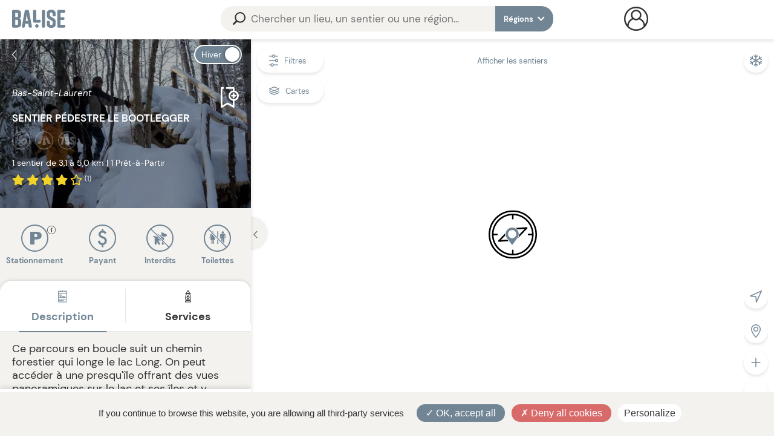

--- FILE ---
content_type: text/html; charset=UTF-8
request_url: https://baliseqc.ca/ajax/signaler_un_probleme
body_size: 1087
content:
{"valider":true,"msg":"<div id=\"principal\"><h1 id=\"h1_popin\">Connexion<\/h1><form id=\"form_connexion_page\" action=\"https:\/\/baliseqc.ca\/hiver\/explorer\/bas-saint-laurent\/sentier-pedestre-le-bootlegger-LR1206\" rel=\"connexion_verif\" class=\"form \" method=\"post\"  data-serveur_down=\"D\u00e9sol\u00e9! Je pense que le serveur est temporairement hors service. Merci de r\u00e9essayer dans quelques minutes.\"><p id=\"p-courriel\" class=\"champ courriel email   obligatoire  \" data-label=\"Courriel\" data-label=\"Courriel\"><span class=\"bloc_input\"><i class=\"fa devant\"><\/i><input \n\t\t\t\t\t\t\t\t\t\t\t\t\t\t\t\ttype=\"email\" \n\t\t\t\t\t\t\t\t\t\t\t\t\t\t\t\tname=\"courriel\" \n\t\t\t\t\t\t\t\t\t\t\t\t\t\t\t\tid=\"courriel\" \n\t\t\t\t\t\t\t\t\t\t\t\t\t\t\t\tvalue=\"\"\n\t\t\t\t\t\t\t\t\t\t\t\t\t\t\t\t\n\t\t\t\t\t\t\t\t\t\t\t\t\t\t\t\tplaceholder = \"Courriel\" \n\t\t\t\t\t\t\t\t\t\t\t\t\t\t\t\trequired = \"required\" \n\t\t\t\t\t\t\t\t\t\t\t\t\t\t\t\tpattern = \"^[a-zA-Z0-9_.+-]+@[a-zA-Z0-9-]+\\.[a-zA-Z-.]+$\" \n\t\t\t\t\t\t\t\t\t\t\t\t\t\t\t\t\n\t\t\t\t\t\t\t\t\t\t\t\t\t\t\t\t\n\t\t\t\t\t\t\t\t\t\t\t\t\t\t\t\/><i class=\"fa deriere\"><\/i><\/span><!-- .bloc_input --><input type=\"hidden\" value=\"1\" name=\"ignorer[obligatoire][courriel]\" \/><\/p><!-- #p-courriel --><p id=\"p-mdp\" class=\"champ mdp password   obligatoire  \" data-label=\"Mot de passe\" data-label=\"Mot de passe\"><span class=\"bloc_input\"><i class=\"fa devant\"><\/i><input \n\t\t\t\t\t\t\t\t\t\t\t\t\t\t\t\ttype=\"password\" \n\t\t\t\t\t\t\t\t\t\t\t\t\t\t\t\tname=\"mdp\" \n\t\t\t\t\t\t\t\t\t\t\t\t\t\t\t\tid=\"mdp\" \n\t\t\t\t\t\t\t\t\t\t\t\t\t\t\t\tvalue=\"\"\n\t\t\t\t\t\t\t\t\t\t\t\t\t\t\t\t\n\t\t\t\t\t\t\t\t\t\t\t\t\t\t\t\tplaceholder = \"Mot de passe\" \n\t\t\t\t\t\t\t\t\t\t\t\t\t\t\t\trequired = \"required\" \n\t\t\t\t\t\t\t\t\t\t\t\t\t\t\t\tpattern = \"^(?=.*\\d)(?=.*[a-z])(?=.*[A-Z])[\u00e9\u00e8\u00ea\u00eb\u0119\u0117\u0113\u00e0\u00e2\u00aa\u00e6\u00e1\u00e4\u00e3\u00e5\u0101u\u00fbu\u00f9u\u00fcu\u00fau\u016bi\u00eei\u00efi\u00eci\u00edi\u012fi\u012bo\u00f4o\u0153o\u00bao\u00f6o\u00f2oo\u00f3o\u00f5o\u00f8o\u014dn\u00f1n\u01440-9a-zA-Z\\-\\[~\\!\\@\\#$%^&*\\(\\)-_=\\+\\[\\]\\{\\};:,\\.<>\\\/\\?\\|]{6,40}$\" \n\t\t\t\t\t\t\t\t\t\t\t\t\t\t\t\tmaxlength=\"255\" data-mdp_doit_contenir=\"Le mot de passe doit contenir\"  data-minuscule=\"une minuscule\"  data-majuscule=\"une majuscule\"  data-caractere_special=\"un caract\u00e8re sp\u00e9cial\"  data-caractere_minimum=\"un minimum de 8 caract\u00e8res\"  data-chiffre=\"un chiffre\" \n\t\t\t\t\t\t\t\t\t\t\t\t\t\t\t\t\n\t\t\t\t\t\t\t\t\t\t\t\t\t\t\t\/><i class=\"fa deriere\"><\/i><\/span><!-- .bloc_input --><input type=\"hidden\" value=\"1\" name=\"ignorer[obligatoire][mdp]\" \/><\/p><!-- #p-mdp --><p id=\"legende_fin\"><a href=\"https:\/\/baliseqc.ca\/3S\/connexion\/mot-de-passe-oublier\">Mot de passe oubli\u00e9<\/a><\/p><div class=\"g-recaptcha\" data-sitekey=\"6LeyqYsUAAAAAOygKRllFhtC2H9v3p8Nf3zGuteF\"><\/div><p id=\"p-submit\" class=\"submit \" ><button type=\"submit\"\n\t\t\t\t\t\t\t\t\t\t\t\t\t\t\tname=\"submit\"\n\t\t\t\t\t\t\t\t\t\t\t\t\t\t\tid=\"submit\"\n\t\t\t\t\t\t\t\t\t\t\t\t\t\t\tvalue=\"submit\"\n\t\t\t\t\t\t\t\t\t\t\t\t\t\t\t>\n\t\t\t\t\t\t\t\t\t\t\t\t\t\t\t\t<span class=\"span\">Se connecter<\/span>\n\t\t\t\t\t\t\t\t\t\t\t\t            <\/button>\n\t\t\t\t\t\t\t\t\t\t\t\t           \n\t\t\t\t\t\t\t\t\t\t\t\t            <\/p><!-- #p-submit --><p class=\"centrer\"><a href=\"https:\/\/baliseqc.ca\/3S\/inscription\/\" class=\"btn_sans_bordure\">Cr\u00e9er un compte<\/a><br\/><br\/><\/p><p id=\"p-ignorerrester_sur_la_page\" class=\"champ ignorerrester_sur_la_page hidden     \"  data-label=\"ignorer[rester_sur_la_page]\"><span class=\"bloc_input\"><i class=\"fa devant\"><\/i><input \n\t\t\t\t\t\t\t\t\t\t\t\t\t\t\t\ttype=\"hidden\" \n\t\t\t\t\t\t\t\t\t\t\t\t\t\t\t\tname=\"ignorer[rester_sur_la_page]\" \n\t\t\t\t\t\t\t\t\t\t\t\t\t\t\t\tid=\"ignorerrester_sur_la_page\" \n\t\t\t\t\t\t\t\t\t\t\t\t\t\t\t\tvalue=\"\"\n\t\t\t\t\t\t\t\t\t\t\t\t\t\t\t\t\n\t\t\t\t\t\t\t\t\t\t\t\t\t\t\t\t\n\t\t\t\t\t\t\t\t\t\t\t\t\t\t\t\t\n\t\t\t\t\t\t\t\t\t\t\t\t\t\t\t\t\n\t\t\t\t\t\t\t\t\t\t\t\t\t\t\t\t\n\t\t\t\t\t\t\t\t\t\t\t\t\t\t\t\t\n\t\t\t\t\t\t\t\t\t\t\t\t\t\t\t\/><i class=\"fa deriere\"><\/i><\/span><!-- .bloc_input --><\/p><!-- #p-ignorerrester_sur_la_page --><div class=\"rs\"><p class=\"ou\"><span>Ou<\/span><\/p><p class=\"fb\"><a href=\"\/ajax\/_connect\/Facebook\" class=\"btn\">Facebook<\/a><\/p><p class=\"gg\"><a href=\"\/ajax\/_connect\/Google\" class=\"btn\">Google<\/a><\/p><\/div><\/form><\/div>","connecter":false}

--- FILE ---
content_type: text/html; charset=UTF-8
request_url: https://baliseqc.ca/ajax/lieu_commentaires
body_size: 354
content:
{"nbr_total":1,"nbr_de_pages":1,"limit":"0, 20","page":1,"precedent_style":"style=\"display:none\"","precedent_afficher":false,"suivant":"\/ajax\/lieu_commentaires?cdres=LR1206&suite=1&trier=0&p=2","suivant_style":"style=\"display:none\"","suivant_afficher":false,"precedent":"\/ajax\/lieu_commentaires?cdres=LR1206&suite=1&trier=0","donnees":"\t\t\t\t<li class=\"c  maitre\" id=\"c_81\">\n\t\t\t\n\t\t\t\t<p class=\"user\" data-id_user=\"875b0315f4917707babcdc0aaece1cf16ecb93e7\">\n\t\t<span class=\"photo col\" style=\"background-image: url(\/images\/Avatar_Placeholder_randonneur.svg);\"><\/span>\n\t\t<span class=\"col\">\n\t\t\t<span class=\"name\">Sylvain<\/span>\n\t\t<\/span>\n\t<\/p>\n\t<p class=\"notation\">\n\t\t\t\t\t\t<span class=\"note col\">\n\t\t\t\t<i class=\"fas fa-star\"><\/i>\n\t\t\t\t<i class=\"fas fa-star\"><\/i>\n\t\t\t\t<i class=\"fas fa-star\"><\/i>\n\t\t\t\t<i class=\"fas fa-star\"><\/i>\n\t\t\t\t<i class=\"far fa-star\"><\/i>\n\t\t\t<\/span>\n\t\t\t\t\t\t<span class=\"date col\">Il y a 21 mois<\/span>\n\t\t\n\t<\/p><!-- .user -->\n\t\n\t<p class=\"tags\"><span class=\"tag\">Familial<\/span> <span class=\"tag\">Flore<\/span><\/p>\n\t\n\t\t\n\t\n\t<div class=\"txt\"><\/div>\n\t\n\t\n\t<p class=\"vote_repondre\">\n\t\t\t\t\n\t\t\n\t\t\n\t<\/p>\n\t<div id=\"form_81\" class=\"block_form masquer2\">\n\t\n\t\t\t<div class=\"connection_obligatoire\">\n\t\t\t\t<p>Vous devez vous identifier pour laisser un avis<\/p>\n\t\t\t\t<p class=\"\">\n\t\t\t\t\t<span data-url=\"https:\/\/baliseqc.ca\/3S\/connexion\/\" data-click=\"laisser_un_avis\" class=\"btn3  btn_popin_connexion\">Se connecter<\/span>\n\t\t\t\t<\/p>\n\t\t\t\t\n\t\t\t<\/div>\t<\/div>\n\t\n\t\n\t\t\t\t\n\t\t\t\t\t\t\n\t\t\t\n\t\t\t\n\t\t<\/li>\n\t\n\t\n\t\n\t\t","valider":true,"donnees_suivant":"","donnees_suivant_cible":"#suite_com"}

--- FILE ---
content_type: text/html; charset=UTF-8
request_url: https://baliseqc.ca/ajax/liste_recup_cdres
body_size: -337
content:
{"valider":false}

--- FILE ---
content_type: text/css
request_url: https://baliseqc.ca/js/L.Icon.Pulse.css
body_size: 18
content:
.leaflet-pulsing-icon {
    border-radius: 100%;
	border: 2px solid #fff;
}

.leaflet-pulsing-icon:after {
    content: "";
    border-radius: 100%;
    height: 300%;
    width: 300%;
    position: absolute;
    margin: -100% 0 0 -100%;
	box-shadow: 1px 1px 8px 0 rgba(42, 147, 238,.75);

}

@keyframes pulsate {
    0% {
        transform: scale(0.1, 0.1);
        opacity: 0;
        -ms-filter: "progid:DXImageTransform.Microsoft.Alpha(Opacity=0)";
        filter: alpha(opacity=0);
    }
    50% {
        opacity: 1;
        -ms-filter: none;
        filter: none;
    }
    100% {
        transform: scale(2.2, 2.2);
        opacity: 0;
        -ms-filter: "progid:DXImageTransform.Microsoft.Alpha(Opacity=0)";
        filter: alpha(opacity=0);
    }
}

--- FILE ---
content_type: image/svg+xml
request_url: https://baliseqc.ca/images/IconeEmail.svg
body_size: 43
content:
<svg xmlns="http://www.w3.org/2000/svg" width="15" height="15.039" viewBox="0 0 15 15.039"><defs><style>.a{fill:#333334;}</style></defs><g transform="translate(-0.983 -0.905)"><path class="a" d="M15.909,7.384a7.5,7.5,0,1,0-8.422,8.5,7.8,7.8,0,0,0,1.007.065,7.421,7.421,0,0,0,3.855-1.072.5.5,0,1,0-.515-.855,6.5,6.5,0,1,1,2.727-3.263,1.074,1.074,0,0,1-2.078-.379V4.95a.5.5,0,0,0-1,0v.862a4,4,0,1,0,.1,5.159,2.066,2.066,0,0,0,3.913.137,7.6,7.6,0,0,0,.411-3.725ZM8.487,11.446a3,3,0,1,1,3-3A3,3,0,0,1,8.487,11.446Z" transform="translate(0 0)"/></g></svg>

--- FILE ---
content_type: image/svg+xml
request_url: https://baliseqc.ca/images/PictoInfoNoir.svg
body_size: 262
content:
<svg xmlns="http://www.w3.org/2000/svg" width="14" height="14" viewBox="0 0 14 14"><defs><style>._a{fill:#000;}</style></defs><path class="_a" d="M200.344,217.681a.681.681,0,0,1-.41-.092.426.426,0,0,1-.118-.35,1.817,1.817,0,0,1,.038-.318,3.506,3.506,0,0,1,.083-.356l.375-1.292a1.955,1.955,0,0,0,.076-.391c0-.143.019-.242.019-.3a.837.837,0,0,0-.3-.665,1.244,1.244,0,0,0-.84-.255,2.18,2.18,0,0,0-.636.1q-.337.105-.71.251l-.108.42c.073-.025.162-.054.264-.086a1.083,1.083,0,0,1,.3-.045.611.611,0,0,1,.4.1.461.461,0,0,1,.1.347,1.509,1.509,0,0,1-.035.318q-.033.167-.086.353l-.379,1.3a3.707,3.707,0,0,0-.073.366,2.277,2.277,0,0,0-.022.318.83.83,0,0,0,.318.659,1.273,1.273,0,0,0,.853.261,1.962,1.962,0,0,0,.636-.092q.27-.092.722-.264l.1-.4a1.758,1.758,0,0,1-.251.083A1.208,1.208,0,0,1,200.344,217.681Z" transform="translate(-192.409 -207.817)"/><path class="_a" d="M250.1,128.228a.968.968,0,0,0-1.273,0,.76.76,0,0,0,0,1.152.954.954,0,0,0,1.273,0,.764.764,0,0,0,0-1.152Z" transform="translate(-241.764 -124.49)"/><path class="_a" d="M7,0a7,7,0,1,0,7,7A7,7,0,0,0,7,0ZM7,13.364A6.364,6.364,0,1,1,13.364,7,6.364,6.364,0,0,1,7,13.364Z"/></svg>

--- FILE ---
content_type: image/svg+xml
request_url: https://baliseqc.ca/images/PastilleReseauMembre_v2.svg
body_size: 3319
content:
<svg xmlns="http://www.w3.org/2000/svg" width="23" height="23" viewBox="0 0 23 23">
  <g id="PastilleReseauMembre_v2" transform="translate(4.915 -73.792)">
    <g id="Layer_1" data-name="Layer 1" transform="translate(-7.691 69.48)">
      <g id="Ellipse_34" data-name="Ellipse 34" transform="translate(2.776 4.312)" fill="rgba(73,39,120,0.77)" stroke="#fff" stroke-width="1">
        <circle cx="11.5" cy="11.5" r="11.5" stroke="none"/>
        <circle cx="11.5" cy="11.5" r="11" fill="none"/>
      </g>
      <g id="Group_243" data-name="Group 243" transform="translate(-1.288 1.124)">
        <path id="Path_2753" data-name="Path 2753" d="M23.37,9.145a.611.611,0,0,1-.185.02.269.269,0,0,0-.263.156.317.317,0,0,1-.261.181.5.5,0,0,0-.315.169.484.484,0,0,0-.066.41c.025.117.044.23.063.351l.015.1a.266.266,0,0,0,.105.195.244.244,0,0,0,.154.056.339.339,0,0,0,.058,0c.318-.083.637-.169.947-.269l.2-.059a.256.256,0,0,0,.169-.295l-.146-.529a.735.735,0,0,0-.122-.23c-.024-.034-.046-.066-.066-.1A.254.254,0,0,0,23.37,9.145ZM21.1,12.9h0a.213.213,0,0,0,.178-.093l.046-.071a2.192,2.192,0,0,0,.386-.8.485.485,0,0,1,.02-.093c.047-.2.12-.508-.183-.65a.208.208,0,0,0-.274.1,1.145,1.145,0,0,1-.193.254,1.072,1.072,0,0,0-.193.254.185.185,0,0,0-.064.091,1.116,1.116,0,0,0,.1.92A.21.21,0,0,0,21.1,12.9Zm1.176,6.833a.352.352,0,0,0,.281.012.376.376,0,0,0,.1-.058,5.05,5.05,0,0,1-.493-.5c-.012.064-.022.129-.032.193l-.01.075a.264.264,0,0,0,.152.274Zm1.12-8.883-.017.012a.747.747,0,0,1-.495.186c-.112,0-.322,0-.4.183a.884.884,0,0,0,0,.368.311.311,0,0,0,.008.088.179.179,0,0,0,.042.269,5.207,5.207,0,0,1,1.6-1.032.217.217,0,0,0-.024-.036.946.946,0,0,0-.285-.154.7.7,0,0,0-.437.112Zm-.847-2.895a.476.476,0,0,1-.158.068.776.776,0,0,0-.232.1.625.625,0,0,0-.229.381.678.678,0,0,0,.113.5.439.439,0,0,0,.307.169l.169.02L22.5,9.13a.606.606,0,0,0,.261-.158.4.4,0,0,1,.13-.095c.034-.01.069-.017.105-.025a.666.666,0,0,0,.527-.339.647.647,0,0,0-.154-.739c-.339-.285-.606-.027-.788.144Zm-4.377-.183c.073.042.144.088.217.132a2.5,2.5,0,0,0,1.04.442h.022a.222.222,0,0,0,.188-.1l.152-.122c.4-.322.772-.627,1.259-.466a.783.783,0,0,1,.181.124c.158.129.373.3.623.169a1.862,1.862,0,0,0,.778-1.016A.39.39,0,0,0,22.5,6.58a2.415,2.415,0,0,0-.988-.439L21.4,6.108a2.354,2.354,0,0,0-1.34.024,1.264,1.264,0,0,1-.213.024.847.847,0,0,0-.41.1,3.049,3.049,0,0,0-.378.259l-.158.117c-.058.041-.119.081-.181.122a1.505,1.505,0,0,0-.661.678A.29.29,0,0,0,18.168,7.776Zm2.925,5.487a1.608,1.608,0,0,0-.266,1.081.312.312,0,0,0,.029.105.139.139,0,0,0,.132.085h.042a5.2,5.2,0,0,1,.412-1.118.193.193,0,0,0-.105-.215A.2.2,0,0,0,21.093,13.263ZM19.752,8.886a.219.219,0,0,0,.081.156.256.256,0,0,0,.159.056h.03a.325.325,0,0,0,.28-.285.678.678,0,0,0,0-.158.491.491,0,0,1-.015-.1.234.234,0,0,0-.125-.224.224.224,0,0,0-.244.024.317.317,0,0,0-.119.254.613.613,0,0,0,0,.091.225.225,0,0,0-.058.141A.327.327,0,0,0,19.752,8.886Zm1.108,9.4a1.436,1.436,0,0,1,.051.266.246.246,0,0,0,.207.219l.208.041a.21.21,0,0,0,.046,0,.234.234,0,0,0,.129-.039.273.273,0,0,0,.11-.169.8.8,0,0,0,.012-.154,5.165,5.165,0,0,1-.556-1.326.169.169,0,0,0-.107.027.158.158,0,0,0-.075.13v.046a.42.42,0,0,0-.046.369,1.052,1.052,0,0,0-.032.212A1.27,1.27,0,0,0,20.859,18.282Zm.508,1.25.054.117a.381.381,0,0,0,.322.239.313.313,0,0,0,.108-.02.246.246,0,0,0,.164-.3h0a1.326,1.326,0,0,0-.339-.561.259.259,0,0,0-.09-.059.2.2,0,0,0-.207-.027.207.207,0,0,0-.132.18.241.241,0,0,0,.046.256,1.082,1.082,0,0,0,.078.176Zm.561-7.059a.31.31,0,0,0-.019.169,5.608,5.608,0,0,1,.363-.435.5.5,0,0,0-.339.266ZM20.8,10.487v.154a.537.537,0,0,0,.075.339v.037a.217.217,0,0,0,.147.2.271.271,0,0,0,.09.015.264.264,0,0,0,.2-.083l.4-.425a.4.4,0,0,0,.083-.268.461.461,0,0,1,.017-.113.6.6,0,0,0-.056-.713l-.03-.058a.266.266,0,0,0-.183-.127.229.229,0,0,0-.186.051c-.12.1-.249.2-.361.283a.21.21,0,0,0-.095.064.078.078,0,0,0-.012.017l-.049.036a.235.235,0,0,0-.046.325C20.79,10.317,20.8,10.407,20.8,10.487Zm.386-1.975a.141.141,0,0,0-.046-.032h0A.237.237,0,0,0,20.9,8.4a.208.208,0,0,0-.154.144,1.355,1.355,0,0,0-.064.469.508.508,0,0,0,.293.324.185.185,0,0,0,.063.012.136.136,0,0,0,.1-.042.144.144,0,0,0,.027-.161,1.186,1.186,0,0,1,.032-.208C21.235,8.74,21.269,8.6,21.186,8.512ZM19.4,18.059a1.064,1.064,0,0,0,.229-.032l.063-.012a.989.989,0,0,1,.215,0h.169a.417.417,0,0,0,.266-.11.2.2,0,0,0,.1.024h.036a.269.269,0,0,0,.2-.095.207.207,0,0,0,.039-.18h0v-.012a.276.276,0,0,0,.01-.112V17.5a.778.778,0,0,0-.085-.339.256.256,0,0,0-.212-.146,2.92,2.92,0,0,0-.523.03,1.016,1.016,0,0,0-.154.044.9.9,0,0,1-.268.061.246.246,0,0,0-.229-.1.271.271,0,0,0-.229.169.678.678,0,0,1-.059.1.407.407,0,0,0-.081.451.569.569,0,0,0,.459.288A.391.391,0,0,0,19.4,18.059Zm-1.281-3.794a.266.266,0,0,0,.169.064.3.3,0,0,0,.078-.01.961.961,0,0,0,.329-.186,1.138,1.138,0,0,1,.169-.115.339.339,0,0,1,.13,0,.556.556,0,0,0,.22-.02.52.52,0,0,0,.285-.22.412.412,0,0,0-.051-.451c-.017-.029-.034-.056-.047-.085a.52.52,0,0,0-.13-.181c0-.108-.083-.247-.391-.339a.508.508,0,0,0-.381.051.4.4,0,0,0-.169.169c-.037.061-.049.073-.085.078-.363.053-.564.195-.6.42a.476.476,0,0,0,.1.369.532.532,0,0,0,.18.151c.042.025.119.073.115.095A.234.234,0,0,0,18.122,14.264Zm1.052,1.069c.054-.046.073-.044.2,0a.462.462,0,0,0,.376,0,.744.744,0,0,0,.347-.469.249.249,0,0,0-.127-.308.362.362,0,0,1-.086-.1l-.022-.034a.234.234,0,0,0-.083-.195.945.945,0,0,0-.6-.191.268.268,0,0,0-.268.159c-.017.037-.029.066-.039.095l-.1.037a1,1,0,0,0-.623.444.439.439,0,0,0-.024.395.6.6,0,0,0,.376.339l.053.022a.623.623,0,0,0,.244.068.225.225,0,0,0,.158-.056Zm.691,4.065.1-.03a1.467,1.467,0,0,0,.532-.278.212.212,0,0,0,.139-.034.188.188,0,0,0,.086-.142.723.723,0,0,0-.151-.574.468.468,0,0,0-.393-.122h0a.969.969,0,0,0-.19.044.786.786,0,0,1-.122.034.132.132,0,0,1-.1-.037.413.413,0,0,0-.188-.08.527.527,0,0,0-.49.3,1.091,1.091,0,0,0,0,.815.339.339,0,0,0,.266.19h.071a1.489,1.489,0,0,0,.44-.088Zm4.509,1.5a.471.471,0,0,0-.137-.259,5.421,5.421,0,0,1-.562-.254l-.046-.014a1.037,1.037,0,0,1-.388-.129c-.3-.283-.622-.063-.859.1-.059.039-.115.078-.169.108a.28.28,0,0,0-.315.037l-.014.012a.49.49,0,0,0-.225-.054l-.037-.032c-.22-.1-.534-.117-.784.361a1.006,1.006,0,0,1-.152.169.641.641,0,0,0-.261.456.423.423,0,0,0,.193.3,1.884,1.884,0,0,0,1.016.318c.122.01.249.024.374.046a2.158,2.158,0,0,0,.354.03,3.26,3.26,0,0,0,1.416-.413c.168-.063.662-.342.6-.776ZM20.5,20.638a.361.361,0,0,0,.044-.1c0-.01,0-.025.015-.027l.039-.01c.041-.01.08-.02.12-.034.254-.085.33-.361.383-.542v-.027a.269.269,0,0,0-.136-.327l-.027-.014a.339.339,0,0,0,0-.071.222.222,0,0,0-.186-.169,1.145,1.145,0,0,0-.847.251.212.212,0,0,0-.042.044.225.225,0,0,0-.068.142.108.108,0,0,1-.112.032h-.019a.247.247,0,0,0-.273.2.632.632,0,0,0,.169.689.861.861,0,0,0,.517.222.435.435,0,0,0,.2-.046A.552.552,0,0,0,20.5,20.638Zm-.452-7.711a.2.2,0,0,0,.124.041.225.225,0,0,0,.159-.066.736.736,0,0,0,.095-.8.159.159,0,0,0-.01-.025l.015-.02a.191.191,0,0,0-.017-.235,1.047,1.047,0,0,0-.161-.136,1.072,1.072,0,0,1-.112-.088.224.224,0,0,0-.1-.169.43.43,0,0,0-.181-.088.234.234,0,0,0-.259.1A1.176,1.176,0,0,0,20.05,12.928Zm-.49-3.015a.442.442,0,0,0-.061.561.038.038,0,0,0,.008.024.21.21,0,0,0,.137.154.488.488,0,0,1,.117.115.508.508,0,0,0,.354.229.388.388,0,0,0,.364-.352.3.3,0,0,0-.076-.2.61.61,0,0,0-.027-.185.571.571,0,0,1,.058-.3c.019-.053.037-.1.049-.151a.217.217,0,0,0-.076-.224l-.066-.047V9.489l-.088-.032C20.106,9.4,19.711,9.729,19.56,9.912ZM20.082,14a1.886,1.886,0,0,1,.137.4.181.181,0,0,0,.169.158h0a.235.235,0,0,0,.217-.188,1.164,1.164,0,0,0,0-.615h0a.757.757,0,0,0-.152-.251.818.818,0,0,1-.093-.137.171.171,0,0,0-.19-.093.2.2,0,0,0-.19.042.257.257,0,0,0-.075.247,2.09,2.09,0,0,0,.176.444ZM17.975,12.85a.95.95,0,0,0,.4-.12.479.479,0,0,1,.349-.076.4.4,0,0,0,.5-.278.726.726,0,0,0-.134-.7,1.283,1.283,0,0,1-.105-.09c-.024-.022-.047-.044-.073-.064a.222.222,0,0,0-.083-.075.916.916,0,0,0-.1-.046H18.7a1.37,1.37,0,0,0-.417-.08.254.254,0,0,0-.249.137h-.117c-.2,0-.423-.01-.527.108a.7.7,0,0,0,0,.781c.015.034.03.066.044.1.083.2.178.42.508.42Zm-.374-1.7a1.062,1.062,0,0,0,.44.076H18.3a.7.7,0,0,0,.4-.083c.156-.095.178-.339.181-.5a.493.493,0,0,0-.139-.356.29.29,0,0,0-.09-.188.269.269,0,0,0-.28-.063A1.54,1.54,0,0,1,17.583,10l-.044-.01a.251.251,0,0,0-.2.042.285.285,0,0,0-.12.2A.883.883,0,0,0,17.6,11.154Zm-.154-1.975a.468.468,0,0,1,0,.21.356.356,0,0,0,.008.229.525.525,0,0,0,.4.242.774.774,0,0,0,.481-.032.3.3,0,0,0,.068-.039l.024.015a.474.474,0,0,0,.283.095.508.508,0,0,0,.152-.02.622.622,0,0,0,.4-.361.685.685,0,0,0-.39-.822,3.275,3.275,0,0,1-.462-.28.678.678,0,0,0-.42-.142.215.215,0,0,0-.188,0,.788.788,0,0,0-.351.879Z" transform="translate(-7.141 0.169)" fill="#fff"/>
        <path id="Path_2754" data-name="Path 2754" d="M48.925,38.43a4.255,4.255,0,1,0,4.255,4.255A4.255,4.255,0,0,0,48.925,38.43Zm2.129,3.219-2.292,2.614a.657.657,0,0,1-.471.224h-.02a.661.661,0,0,1-.464-.191L46.5,42.985a.656.656,0,1,1,.927-.927l.815.815,1.829-2.092a.656.656,0,1,1,.986.862Z" transform="translate(-29.954 -26.751)" fill="#fff"/>
      </g>
    </g>
  </g>
</svg>


--- FILE ---
content_type: application/javascript
request_url: https://baliseqc.ca/js/pages/explorer.js?v=20230320
body_size: 90
content:
//-----------------------------------------------------------------------------------------------
//								                         															init
export function init()
{

	//setup_fenetre_flottane()
	
}//init


//-----------------------------------------------------------------------------------------------
//								                         									setup_fenetre_flottane
async function setup_fenetre_flottane()
{
//	const {Fenetre} = await import("/js/lib/Fenetre_flottane.js?v="+window.v_fenetre_flottane);
	
//	const fenetre 									= new Fenetre()
	
	const {default:Popin} 						= await import('/js/modules/Popin/PopinMultiple.js?v='+window.v_popin);
	
	let callback_apres_creation				= function()
	{
		let popin									= document.querySelector("#fenetre_lieu_popin")
		popin.classList.add('animation_fermeture')
		
		setTimeout(function()
		{
			
			popin_lieu.fermer()
		}, 3000)
	}
//	let popin_lieu									= new Popin('fenetre_lieu', 'fenetre', null, callback_apres_creation, false)
//	popin_lieu.ouvrir('mon texte')
//	popin_lieu.ouvrir()

}//setup_fenetre_flottane




--- FILE ---
content_type: image/svg+xml
request_url: https://baliseqc.ca/images/minus_hiver.svg?v=2
body_size: -107
content:
<svg fill="none" height="512" viewBox="0 0 24 24" width="512" xmlns="http://www.w3.org/2000/svg"><path clip-rule="evenodd" d="m20 12c0 .5523-.4477 1-1 1h-14c-.55228 0-1-.4477-1-1 0-.5523.44772-1 1-1h14c.5523 0 1 .4477 1 1z" fill="#718595" fill-rule="evenodd"/></svg>

--- FILE ---
content_type: image/svg+xml
request_url: https://baliseqc.ca/images/pointeurs/PointeurHiver.svg
body_size: 1535
content:
<svg xmlns="http://www.w3.org/2000/svg" width="24.062" height="31.5" viewBox="0 0 24.062 31.5"><defs><style>.a{fill:#718595;stroke-linecap:round;stroke-linejoin:round;}.b{fill:#fff;}.c,.d{stroke:none;}.d{fill:#fff;}</style></defs><g transform="translate(0.996 1)"><g transform="translate(0.004)"><g class="a" transform="translate(-0.004)"><path class="c" d="M 11.06024360656738 30.34004020690918 L 10.65715312957764 29.79857063293457 L 1.093443274497986 16.9517993927002 L 1.07615327835083 16.92856979370117 L 1.061663269996643 16.90349960327148 C 0.04624325037002563 15.14731979370117 -0.4923367500305176 13.14678955078125 -0.4958667457103729 11.11818027496338 C -0.4993867576122284 9.089579582214355 0.03224325180053711 7.0871901512146 1.041563272476196 5.327489852905273 C 2.050873279571533 3.567790031433105 3.510853290557861 2.097879886627197 5.263673305511475 1.07666003704071 C 7.016483306884766 0.05544000118970871 9.015223503112793 -0.4897600114345551 11.04380321502686 -0.4999899864196777 C 15.15858364105225 -0.4907500147819519 18.98452377319336 1.729560017585754 21.03220367431641 5.294469833374023 C 23.07987403869629 8.859379768371582 23.07015419006348 13.28287982940674 21.00682258605957 16.8387393951416 L 20.99308395385742 16.8624095916748 L 20.97685241699219 16.88443946838379 L 11.46072292327881 29.79664039611816 L 11.06024360656738 30.34004020690918 Z"/><path class="d" d="M 11.0463228225708 0 C 7.090123176574707 0.01995086669921875 3.443674087524414 2.144439697265625 1.475282669067383 5.576259613037109 C -0.4931163787841797 9.008079528808594 -0.4857864379882812 13.2282600402832 1.494512557983398 16.65322113037109 L 1.494512557983398 16.65322875976562 L 11.05822372436523 29.5 L 20.5743522644043 16.58779907226562 C 22.55466270446777 13.17499923706055 22.56392288208008 8.96497917175293 20.5986328125 5.543510437011719 C 18.63334274291992 2.122039794921875 14.99205303192139 0.008880615234375 11.0463228225708 0 M 11.04857349395752 -1 C 13.15985298156738 -0.9952507019042969 15.24101257324219 -0.4326000213623047 17.06707382202148 0.6271305084228516 C 18.89313316345215 1.686849594116211 20.41418266296387 3.214670181274414 21.46576309204102 5.045429229736328 C 22.51735305786133 6.876190185546875 23.07073402404785 8.959829330444336 23.06609344482422 11.07110023498535 C 23.06145286560059 13.18238067626953 22.4989128112793 15.26356983184814 21.43928337097168 17.08969116210938 C 21.42099380493164 17.12121963500977 21.4009838104248 17.15172958374023 21.37935256958008 17.18107032775879 L 11.8632230758667 30.09326934814453 C 11.67476272583008 30.34898948669434 11.37597370147705 30.49999237060547 11.0582275390625 30.50000381469727 C 10.74225330352783 30.50000381469727 10.4448299407959 30.35067367553711 10.25609302520752 30.09713935852051 L 0.6923828125 17.25037002563477 C 0.6693439483642578 17.21942901611328 0.6481132507324219 17.18717956542969 0.6288032531738281 17.15377998352051 C -0.4303874969482422 15.32188034057617 -0.9921875 13.23510932922363 -0.9958667755126953 11.11904907226562 C -0.9995365142822266 9.00299072265625 -0.4449863433837891 6.914279937744141 0.6078433990478516 5.078720092773438 C 1.660663604736328 3.243160247802734 3.183582305908203 1.709880828857422 5.011962890625 0.6446304321289062 C 6.840343475341797 -0.4206199645996094 8.925252914428711 -0.9893207550048828 11.04128360748291 -0.9999904632568359 C 11.04371356964111 -1 11.04614353179932 -1 11.04857349395752 -1 Z"/></g><path class="b" d="M13.161,6.23a6.935,6.935,0,1,0,6.929,6.935A6.935,6.935,0,0,0,13.161,6.23Z" transform="translate(-2.119 -2.12)"/></g></g></svg>

--- FILE ---
content_type: image/svg+xml
request_url: https://baliseqc.ca/images/pois/26.svg
body_size: 372
content:
<?xml version="1.0" encoding="UTF-8"?><svg id="Layer_2" xmlns="http://www.w3.org/2000/svg" viewBox="0 0 13.51 13.51"><defs><style>.cls-1{fill:#285343;}.cls-2{fill:#f1efe3;stroke:#285343;stroke-miterlimit:10;stroke-width:.75px;}</style></defs><g id="AMÉNAGEMENTS"><circle class="cls-2" cx="6.75" cy="6.75" r="6.38"/><path class="cls-1" d="m11.55,6.04l.02-.42s-1.51-.9-1.51-1.02c0-.18,0-1.02,0-1.38,0-.29-.67-.21-.67.02v1.42s-.58.94-2.54.94-2.56-1.08-2.56-1.08c0,0,.02-.82.02-1.22s-.7-.44-.7.01c0,0,.03,1.17.02,1.16-.02-.02-1.48,1.14-1.62,1.29-.14.15.21.3.25.27.23-.15,1.32-1.02,1.32-1.02,0,0,.02,2.93,0,2.94-1.45.24-1.53.34-1.53.34,0,0-.05.73.08.6.21-.21,1.44-.35,1.44-.35,0,0,.01,1.41.01,1.82,0,.12.66.09.66-.02v-1.82h5.08v1.87c.29.24.69,0,.69,0v-1.79s1.53.27,1.53.27c0,0,.08-.44-.01-.51-.27-.18-1.5-.37-1.5-.37v-2.8l1.56.83Zm-7.33,1.91v-2.94c0,.07.19.21.48.35v2.58s-.48,0-.48,0Zm1.22,0h-.39s0-2.42,0-2.42c.12.05.26.1.4.15v2.27Zm.75,0h-.35v-2.16c.11.03.24.06.36.08v2.08Zm.81,0h-.43s0-2.03,0-2.03c.08,0,.17,0,.25,0,.06,0,.12,0,.17,0v2.03Zm.68,0h-.31s0-2.05,0-2.05c.11-.01.22-.03.33-.05v2.1Zm.36,0v-2.17c.15-.04.28-.08.42-.13v2.31s-.42,0-.42,0Zm1.31,0h-.51v-2.46c.22-.11.4-.23.51-.34v2.8Z"/></g></svg>

--- FILE ---
content_type: image/svg+xml
request_url: https://baliseqc.ca/images/IconeCopier.svg
body_size: 61
content:
<svg xmlns="http://www.w3.org/2000/svg" width="12.642" height="12.641" viewBox="0 0 12.642 12.641"><defs><style>.a{fill:#333334;}</style></defs><path class="a" d="M13.309,2.16H5.6A1.492,1.492,0,0,0,4.114,3.652v.462H3.648A1.492,1.492,0,0,0,2.16,5.607v7.7A1.492,1.492,0,0,0,3.648,14.8h7.706a1.494,1.494,0,0,0,1.493-1.492v-.462h.462A1.494,1.494,0,0,0,14.8,11.354v-7.7A1.494,1.494,0,0,0,13.309,2.16ZM11.933,13.309a.58.58,0,0,1-.579.579H3.648a.577.577,0,0,1-.574-.579v-7.7a.578.578,0,0,1,.574-.579h7.706a.58.58,0,0,1,.579.579v7.7Zm1.955-1.955a.58.58,0,0,1-.579.579h-.462V5.607a1.494,1.494,0,0,0-1.493-1.493H5.028V3.652A.577.577,0,0,1,5.6,3.074h7.706a.58.58,0,0,1,.579.579Z" transform="translate(-2.16 -2.16)"/></svg>

--- FILE ---
content_type: image/svg+xml
request_url: https://baliseqc.ca/images/pois/16.svg
body_size: 255
content:
<?xml version="1.0" encoding="UTF-8"?><svg id="Layer_2" xmlns="http://www.w3.org/2000/svg" viewBox="0 0 13.51 13.51"><defs><style>.cls-1{fill:#285343;}.cls-2{fill:#f1efe3;stroke:#285343;stroke-miterlimit:10;stroke-width:.75px;}</style></defs><g id="ATTRAITS"><circle class="cls-2" cx="6.75" cy="6.75" r="6.38"/><path class="cls-1" d="m7.83,9.83c-.1-.07-.53-.37-1.07-.76.46-.63.73-1.4.73-2.24s-.3-1.69-.8-2.33c.58-.41,1.04-.74,1.14-.81.25-.18.18-.6-.23-.5-.46.1-5.32,3.03-5.32,3.58s4.86,3.48,5.32,3.58c.41.09.48-.33.23-.5Zm-4.22-3.07c0-.05,1.4-1.07,2.59-1.92.28.35.48.76.59,1.21-.28.05-.5.38-.5.77s.22.73.5.77c-.1.41-.28.79-.53,1.12-1.21-.86-2.66-1.91-2.66-1.96Z"/><path class="cls-1" d="m8.27,5.72c-.05-.09,1.65-1.38,1.93-.83s-1.88.92-1.93.83Z"/><path class="cls-1" d="m9.13,6.82c-.01-.1,2.03-.72,2.09-.11s-2.08.21-2.09.11Z"/><path class="cls-1" d="m8.27,8.17c.03-.1,2.13.25,1.93.83s-1.96-.73-1.93-.83Z"/><path class="cls-1" d="m7.83,9.83c-.1-.07-.53-.37-1.07-.76.46-.63.73-1.4.73-2.24s-.3-1.69-.8-2.33c.58-.41,1.04-.74,1.14-.81.25-.18.18-.6-.23-.5-.46.1-5.32,3.03-5.32,3.58s4.86,3.48,5.32,3.58c.41.09.48-.33.23-.5Zm-4.22-3.07c0-.05,1.4-1.07,2.59-1.92.28.35.48.76.59,1.21-.28.05-.5.38-.5.77s.22.73.5.77c-.1.41-.28.79-.53,1.12-1.21-.86-2.66-1.91-2.66-1.96Z"/><path class="cls-1" d="m8.27,5.72c-.05-.09,1.65-1.38,1.93-.83s-1.88.92-1.93.83Z"/><path class="cls-1" d="m9.13,6.82c-.01-.1,2.03-.72,2.09-.11s-2.08.21-2.09.11Z"/><path class="cls-1" d="m8.27,8.17c.03-.1,2.13.25,1.93.83s-1.96-.73-1.93-.83Z"/></g></svg>

--- FILE ---
content_type: text/javascript; charset=utf-8
request_url: https://unpkg.com/@raruto/leaflet-elevation@2.5.2/src/handlers/altitude.js
body_size: 224
content:
export function Altitude() {
	
	const _  = L.Control.Elevation.Utils;

	let opts       = this.options;
	let altitude   = {};

	let theme           = opts.theme.split(' ')[0].replace('-theme', '');
	let color           = _.Colors[theme] || {};

	opts.altitudeFactor = opts.imperial ? this.__footFactor : (opts.altitudeFactor || 1); // 1 m = (1 m)
	altitude.label      = opts.imperial ? "ft" : opts.yLabel;

	return {
		name: 'altitude',
		required: this.options.slope,
		meta: 'z',
		unit: altitude.label,
		statsName: 'elevation',
		deltaMax: this.options.altitudeDeltaMax,
		clampRange: this.options.altitudeRange,
		// init: ({point}) => {
		// 	// "alt" property is generated inside "leaflet"
		// 	if ("alt" in point) point.meta.ele = point.alt;
		// },
		pointToAttr: (point, i) => {
			if ("alt" in point) point.meta.ele = point.alt; // "alt" property is generated inside "leaflet"
			return this._data[i].z *= opts.altitudeFactor;
		},
		stats: { max: _.iMax, min: _.iMin, avg: _.iAvg },
		grid: {
			axis      : "y",
			position  : "left",
			scale     : "y" // this._chart._y,
		},
		scale: {
			axis    : "y",
			position: "left",
			scale   : "y", // this._chart._y,
			labelX  : -3,
			labelY  : -8,
		},
		path: {
			label        : 'Altitude',
			scaleX       : 'distance',
			scaleY       : 'altitude',
			className    : 'area',
			color        : color.area || theme,
			strokeColor  : opts.detached ? color.stroke : '#000',
			strokeOpacity: "1",
			fillOpacity  : opts.detached ? (color.alpha || '0.8') : 1,
			preferCanvas : opts.preferCanvas,
		},
		tooltip: {
			name: 'y',
			chart: (item) => L._("y: ") + _.round(item[opts.yAttr], opts.decimalsY) + " " + altitude.label,
			marker: (item) => _.round(item[opts.yAttr], opts.decimalsY) + " " + altitude.label,
			order: 10,
		},
		summary: {
			"minele"  : {
				label: "Min Elevation: ",
				value: (track, unit) => (track.elevation_min || 0).toFixed(2) + '&nbsp;' + unit,
				order: 30,
			},
			"maxele"  : {
				label: "Max Elevation: ",
				value: (track, unit) => (track.elevation_max || 0).toFixed(2) + '&nbsp;' + unit,
				order: 31,
			},
			"avgele"  : {
				label: "Avg Elevation: ",
				value: (track, unit) => (track.elevation_avg || 0).toFixed(2) + '&nbsp;' + unit,
				order: 32,
			},
		}
	};
}


--- FILE ---
content_type: application/javascript
request_url: https://baliseqc.ca/js/Fetch.js
body_size: 1730
content:
//-----------------------------------------------------------------------------------------------
//															    				 										    get
export async function get(obj)
{
	obj.url 													= obj.url_complet 
																		? obj.url_complet 
																		: '/ajax/'+obj.url
																		
	
	const header 											= obj.header ? obj.header : {}

console.log("header", header)
	var retour 												= await fetch(obj.url, header);
	
	//on vérifie si on a bien communiquer avec le serveur
	//si ce n'est pas le cas on traite les erreurs
	//sinon on retourne les données
	new Erreur(retour)
	
	const text_json 										= await retour.text()
	
	
	//on convertie les données en JSON
	//Si le json n'est pas valide, c'est qu'il y a eu une erreur
	//sinon on traite les données
	try 
	{			
		const data 											= formater_data(text_json)
		await routeur(data, obj.traiter)
		console.log(data)
		if(obj.callback)			
		{
			obj.callback()
		}		
		console.log("get ok")
	} 
	catch(erreur) 
	{
		if(obj.callback_erreur)
		{
			obj.callback_erreur()
		}
		console.log("erreur", erreur)
		//retourner_erreur('inconue', callback_apres_fermeture)
	}
	

}//get

//-----------------------------------------------------------------------------------------------
//															    				 										   post
export async function post(obj)
{
	obj.header = {
		 method: 'POST' // *GET, POST, PUT, DELETE, etc.
		, body: obj.data // body data type must match "Content-Type" header
	  }
	get(obj);
}

//-----------------------------------------------------------------------------------------------
//															    				 		 									 get
function formater_data(text)
{
	if(typeof text == 'object') return text;
	
	const data = JSON.parse(text);
	if(1 == 2) //chercher une facon de vérifier si c'est correct
	{
		console.warn(typeof text)
		console.warn(text)
		throw new Error(`Les données de retour ne semblent pas être en JSON `, { cause: 'json_invalide' });
	}
	
	return data
}//formater_data


//-----------------------------------------------------------------------------------------------
//															  															routeur
async function routeur(retour, traiter)
{	
	if(retour.kill)
	{
		
	}
	else if(retour.valider)
	{	
		if(retour.donnees)
			retour.donnees 								= formater_data(retour.donnees);
		
		if(traiter || retour.traiter || retour.ajouter_a_la_suite)
		{
			new Traiter(retour)
		}
	}
	else if(retour.msg)
	{
		if(traiter)
		{
			const {default:Banniere} = await import('/js/modules/Banniere/Banniere.js?v='+v_banniere);
			Banniere.afficher_en_bas(retour.msg, true);
		}
		else
		{
			const {default:Popin} = await import('/js/modules/Popin/Popin.js?v='+v_popin);
			Popin.ouvrir(retour.msg)
		}
	}
	
	return new Promise((resolve) => { resolve('ok') });
	
}//routeur

//-----------------------------------------------------------------------------------------------
// Traiter
//-----------------------------------------------------------------------------------------------
class Traiter
{
	constructor(donnees)
	{
		this.maj_attr(donnees)
		this.remplacer(donnees)
		this.ajouter_a_la_suite(donnees)
		this.ajouter_avant(donnees)
		this.ajouter_apres(donnees)
		this.masquer(donnees)
		this.ajouter_class(donnees)
		this.popin(donnees)
		this.afficher_banniere_bas(donnees);
		this.aller_vers(donnees)
		this.actualiser_la_page(donnees)
	}
	
	//-----------------------------------------------------------------------------------------------
	//										               			 												maj_attr
	maj_attr(retour)
	{
		if(!retour.maj_attr) return false
		
		if(Array.isArray(retour.maj_attr))
		{
			 retour.maj_attr.forEach(d => 
			 {
				 document.querySelector(d.cible).setAttribute(d.attr, d.val)
			 })
		}
	}//maj_attr
	
	//-----------------------------------------------------------------------------------------------
	//										               			 											 remplacer
	remplacer(retour)
	{
		if(!retour.remplacer) return false
		
		if(Array.isArray(retour.remplacer))
		{
			 retour.remplacer.forEach(d => 
			 {
				 document.querySelector(d.cible).innerHTML = d.val
			 })
		}
		
	}//remplacer
	
	//-----------------------------------------------------------------------------------------------
	//										               											 ajouter_a_la_suite
	ajouter_a_la_suite(retour)
	{
		if(!retour.append) return false
		
		if(Array.isArray(retour.append))
		{
			 retour.append.forEach(d => 
			 {
				 document.querySelector(d.cible).innerHTML += d.val
			 })
			
		}		
	}//ajouter_a_la_suite
	
	//-----------------------------------------------------------------------------------------------
	//										               													ajouter_avant
	ajouter_avant(retour)
	{
		if(!retour.prepend) return false
		
		if(Array.isArray(retour.prepend))
		{
			 retour.prepend.forEach(d => 
			 {
				 document.querySelector(d.cible).prepend(d.val)
			 })
		}		
	}//ajouter_avant
	
	//-----------------------------------------------------------------------------------------------
	//										               			  										 ajouter_apres
	ajouter_apres(retour)
	{
		if(!retour.after) return false
		
		if(Array.isArray(retour.after))
		{
			 retour.after.forEach(d => 
			 {
				 document.querySelector(d.cible).after(d.val)
			 })
		}		
	}//ajouter_apres
	
	//-----------------------------------------------------------------------------------------------
	//										               			 		  										masquer
	masquer(retour)
	{
		if(!retour.masquer) return false
		
		if(Array.isArray(retour.masquer))
		{
			 retour.masquer.forEach(d => 
			 {
				 const cible = document.querySelector(d)
				 
				 if(!cible) console.error(d, 'est introuveable')
				 cible.classList.add('masquer')
				 
			 })
		}		
	}//masquer
	
	//-----------------------------------------------------------------------------------------------
	//										               			 											 supprimer
	supprimer(retour)
	{
		if(!retour.supprimer) return false
		
		if(Array.isArray(retour.supprimer))
		{
			 retour.supprimer.forEach(d => 
			 {
				 const cible = document.querySelector(d)
				 
				 if(!cible) console.error(d, 'est introuveable')
				 cible.remove()
				 
			 })
		}		
	}//supprimer
	
	//-----------------------------------------------------------------------------------------------
	//										               			 										ajouter_class
	ajouter_class(retour)
	{
		if(!retour.ajouter_class) return false
		
		if(Array.isArray(retour.ajouter_class))
		{
			 retour.ajouter_class.forEach(d => 
			 {
				 document.querySelector(d.cible).classList.add(d.val)
			 })
		}		
	}//ajouter_class
	
	//-----------------------------------------------------------------------------------------------
	//										               			 								  				  popin
	async popin(retour)
	{
		if(!retour.popin) return false
	
		const {default:Popin} = await import('/js/modules/Popin/Popin.js?v='+v_popin);
		Popin.ouvrir(retour.popin.contenu, retour.popin.classe, retour.popin.callback_apres_fermeture, retour.popin.callback_apres_creation);
		
	}//popin
	
	//-----------------------------------------------------------------------------------------------
	//										               										 afficher_banniere_bas
	afficher_banniere_bas(retour)
	{
		if(!retour.msg) return false
		
		const banniere = new Banniere()
		banniere.afficher_en_bas(retour.msg);
		
	}//afficher_banniere_bas
	
	aller_vers(cible)
	{
		const lacible = document.querySelector(cible)
		if(lacible)lacible.scrollIntoView({ behavior: 'smooth' });	
	}//aller_vers
	
	//-----------------------------------------------------------------------------------------------
	//										               											 actualiser_la_page
	actualiser_la_page(retour)
	{
		if(retour.refresh)
		{
			location.assign(location.href);
			return true
		}
	}//actualiser_la_page
	
}//Traiter



//-----------------------------------------------------------------------------------------------
// ERREUR
//-----------------------------------------------------------------------------------------------
class Erreur
{
	//--------------------------------------------------------------------------------------------
	//															 													   traiter
	constructor(response)
	{
		if(!response.ok)
		{
	  		this.erreur_404(response);
	  		this.erreur_503(response);
  		}
	}//traiter
	
	//--------------------------------------------------------------------------------------------
	//															    			  									erreur_404
	erreur_404(response)
	{
		if(response.status == '404')
		{
			this.retourner(404)
			throw '>>>> Erreur 404'
		}
	}//erreur_404
	
	//--------------------------------------------------------------------------------------------
	//															    			  									erreur_503
	erreur_503(response)
	{
		if(response.status == '503')
		{
			this.retourner(503)
			throw '>>>> Erreur 503'
		}
	}//erreur_503
	
	//--------------------------------------------------------------------------------------------
	//															    	  											 retourner
	async retourner(erreur, callback_apres_fermeture)
	{
		const tpl_source = '#tpl_erreur_'+erreur
		var tpl = document.querySelector(tpl_source);
		
		if(!tpl)
			console.warn(tpl_source, 'introuvable')
		
		if(!tpl.content)
			console.warn('tpl', tpl.content, 'introuvable')
		
		//on récupère le contenu du template
		var contenu = document.importNode(tpl, true);
		
		const {default:Popin} = await import('/js/modules/Popin/Popin.js?v='+v_popin);
		Popin.ouvrir(contenu.innerHTML, '', callback_apres_fermeture)
		
	}//retourner
}

--- FILE ---
content_type: image/svg+xml
request_url: https://baliseqc.ca/images/Navigation_hiver.svg
body_size: -5
content:
<svg xmlns="http://www.w3.org/2000/svg" width="20.123" height="20.123" viewBox="0 0 20.123 20.123"><defs><style>.a{fill:#718595;}</style></defs><g transform="translate(-3 -2.999)"><path class="a" d="M22.9,3.227a.772.772,0,0,0-.87-.156L3.452,11.583a.774.774,0,0,0,.258,1.475l8.635.72.72,8.635a.774.774,0,0,0,1.475.258L23.052,4.1A.774.774,0,0,0,22.9,3.227ZM14.361,19.343,13.833,13a.774.774,0,0,0-.707-.707l-6.346-.529,14-6.415Z" transform="translate(0 0)"/></g></svg>

--- FILE ---
content_type: image/svg+xml
request_url: https://baliseqc.ca/images/pois/15.svg
body_size: 261
content:
<?xml version="1.0" encoding="UTF-8"?><svg id="Layer_2" xmlns="http://www.w3.org/2000/svg" viewBox="0 0 13.51 13.51"><defs><style>.cls-1{fill:#285343;}.cls-2{fill:#f1efe3;stroke:#285343;stroke-miterlimit:10;stroke-width:.75px;}</style></defs><g id="ATTRAITS"><circle class="cls-2" cx="6.75" cy="6.75" r="6.38"/><path class="cls-1" d="m11.02,11.46l-.55.02v-2.92s-.68,0-.68,0v2.92h-3.25v-2.9h-.7v2.9h-.7v-2.9h-.68v2.9h-.71v-2.89h-.68v2.89h-.71v-2.89h-.72v-.62h4.88v-.49c0-.07-.03-.13-.08-.18-.06-.05-.13-.07-.2-.06h-1.29c-.15,0-.28-.06-.39-.17-.1-.1-.14-.23-.14-.37v-3.29l-1.14.05v-.96l1.13.08c.06-.34.37-.57.71-.54.34.03.59.31.6.64l.27.02v.12h.57v-.1h.16v.61h-.15v-.1h-.57v.11l-.26.02v2.04c0,.06.01.11.05.15.03.03.08.04.13.04h3.33c.13,0,.27.02.37.11.1.09.16.22.16.36v1.92h2.07v.61h-.67v2.87l-.17.03Z"/><path class="cls-1" d="m8.19,2.41c.76,0,1.39.62,1.39,1.38s-.62,1.39-1.39,1.39-1.39-.62-1.39-1.39.62-1.38,1.39-1.38Z"/><path class="cls-1" d="m2.69,2.41l.53.03v1.06l-.52.04c-.03-.19-.05-.37-.05-.56s.02-.38.05-.57Z"/></g></svg>

--- FILE ---
content_type: application/javascript
request_url: https://baliseqc.ca/js/L.Icon.Pulse.js
body_size: 392
content:
(function(window) {

    L.Icon.Pulse = L.DivIcon.extend({

        options: {
            className: '',
            iconSize: [12,12],
            fillColor: 'red',
            color: 'red',
            animate: true,
            heartbeat: 1,
        },

        initialize: function (options) {
            L.setOptions(this,options);

            // css
            
            var uniqueClassName = 'lpi-'+ new Date().getTime()+'-'+Math.round(Math.random()*100000);

            var before = ['background-color: '+this.options.fillColor];
            var after = [

                

                'animation: pulsate ' + this.options.heartbeat + 's ease-out',
                'animation-iteration-count: infinite',
                'animation-delay: '+ (this.options.heartbeat + .1) + 's',
            ];

            if (!this.options.animate){
                after.push('animation: none');
                after.push('box-shadow:none');
            }

            var css = [
                '.'+uniqueClassName+'{'+before.join(';')+';}',
                '.'+uniqueClassName+':after{'+after.join(';')+';}',
            ].join('');
 
            var el = document.createElement('style');
            if (el.styleSheet){
                el.styleSheet.cssText = css;
            } else {
                el.appendChild(document.createTextNode(css));
            }

            document.getElementsByTagName('head')[0].appendChild(el);

            // apply css class

            this.options.className = this.options.className+' leaflet-pulsing-icon '+uniqueClassName;

            // initialize icon
            
            L.DivIcon.prototype.initialize.call(this, options);
        
        }
    });

    L.icon.pulse = function (options) {
        return new L.Icon.Pulse(options);
    };


    L.Marker.Pulse = L.Marker.extend({
        initialize: function (latlng,options) {
            options.icon = L.icon.pulse(options);
            L.Marker.prototype.initialize.call(this, latlng, options);
        }
    });

    L.marker.pulse = function (latlng,options) {
        return new L.Marker.Pulse(latlng,options);
    };

})(window);

--- FILE ---
content_type: image/svg+xml
request_url: https://baliseqc.ca/images/profile.svg
body_size: 15
content:
<svg xmlns="http://www.w3.org/2000/svg" width="32" height="32" viewBox="0 0 32 32"><defs><style>.a{fill:#333334;}</style></defs><path class="a" d="M16,0A16,16,0,1,0,32,16,16.018,16.018,0,0,0,16,0Zm0,2A13.989,13.989,0,0,1,27.747,23.6a12.056,12.056,0,0,0-6.261-8.267,7,7,0,1,0-10.972,0A12.054,12.054,0,0,0,4.253,23.6,13.989,13.989,0,0,1,16,2Zm-5,9a5,5,0,1,1,5,5A5.006,5.006,0,0,1,11,11Zm5,19a13.956,13.956,0,0,1-9.991-4.207A10.029,10.029,0,0,1,12.087,16.8a6.988,6.988,0,0,0,7.825,0,10.029,10.029,0,0,1,6.079,8.991A13.956,13.956,0,0,1,16,30Z"/></svg>

--- FILE ---
content_type: image/svg+xml
request_url: https://baliseqc.ca/images/fleche_bas_gris.svg
body_size: 257
content:
<?xml version="1.0" encoding="UTF-8" standalone="no"?>
<!DOCTYPE svg PUBLIC "-//W3C//DTD SVG 1.1//EN" "http://www.w3.org/Graphics/SVG/1.1/DTD/svg11.dtd">
<svg width="100%" height="100%" viewBox="0 0 17 10" version="1.1" xmlns="http://www.w3.org/2000/svg" xmlns:xlink="http://www.w3.org/1999/xlink" xml:space="preserve" xmlns:serif="http://www.serif.com/" style="fill-rule:evenodd;clip-rule:evenodd;stroke-linejoin:round;stroke-miterlimit:2;">
    <g transform="matrix(6.12323e-17,-1,1,6.12323e-17,0.12756,111.226)">
        <path d="M103.739,7.764L110.483,1.02C110.57,0.913 110.617,0.779 110.617,0.642C110.617,0.313 110.346,0.042 110.017,0.042C109.88,0.042 109.746,0.089 109.639,0.176L102.473,7.342C102.243,7.574 102.243,7.954 102.473,8.186L109.639,15.352C109.746,15.439 109.88,15.486 110.017,15.486C110.346,15.486 110.617,15.215 110.617,14.886C110.617,14.749 110.57,14.615 110.483,14.508L103.739,7.764Z" style="fill:rgba(51, 51, 52, .6);fill-rule:nonzero;"/>
    </g>
</svg>


--- FILE ---
content_type: image/svg+xml
request_url: https://baliseqc.ca/images/recherche.svg
body_size: 71
content:
<svg xmlns="http://www.w3.org/2000/svg" width="21" height="21.004" viewBox="0 0 21 21.004"><defs><style>.a{fill:#333334;}</style></defs><path class="a" d="M203.7,739.259a6.566,6.566,0,0,1,5.077,5.041,6.718,6.718,0,0,1-7.507,8.185,6.74,6.74,0,1,1,2.43-13.226ZM211,746.3a7.864,7.864,0,0,0-.21-2.205,8.868,8.868,0,0,0-17.557,1.785,8.281,8.281,0,0,0,1.8,5.251c-1.8,1.778-4.342,4.194-4.552,4.4a1.568,1.568,0,0,0-.1,2.1,1.594,1.594,0,0,0,2.115-.105l4.545-4.516a9.081,9.081,0,0,0,5.295,1.68A8.773,8.773,0,0,0,211,746.3Z" transform="translate(-190 -737)"/></svg>

--- FILE ---
content_type: image/svg+xml
request_url: https://unpkg.com/@raruto/leaflet-elevation/images/elevation.svg
body_size: -434
content:
<svg viewBox="0 0 36 36" style="display: var(--ele-toggle-bg, inline-block);"><path fill="var(--ele-area, #addb55)" fill-opacity=".8" opacity=".9" d="m 28.3,23.9 -4.2,-8 -3.9,-0.2 -2.7,1.8 -2.4,-5.5 -5.2,6.2 0,5.7" /><path fill="none" stroke="var(--ele-line, var(--ele-stroke, #000))" stroke-width="1.5" d="m 9.9,17.9 1.1,0 4.3,-6.2 2.5,5.6 2.5,-2.3 3.7,0.2 4,8.3 0,0.4" /><path fill="none" stroke="#737373" stroke-linecap="square" d="m 8.6,8.1 0,19.8 m 21.3,-2.4 -23.8,0" /></svg>


--- FILE ---
content_type: application/javascript
request_url: https://baliseqc.ca/js/DLN.js?v=20231209
body_size: 173485
content:
var $_GET = {};

function inArray(needle, haystack) {
	if(haystack!= null && needle != null)
	{
	    var length = haystack.length;
	    for(var i = 0; i < length; i++) {
	        if(haystack[i] == needle) return true;
	    } 
	}
    return false;
}

function isFunction(v) {
 return (typeof v === "function");
}

var Data ={};
var Maps = {};
Maps.marker ={};
/*! jQuery v1.11.2 | (c) 2005, 2014 jQuery Foundation, Inc. | jquery.org/license */
!function(a,b){"object"==typeof module&&"object"==typeof module.exports?module.exports=a.document?b(a,!0):function(a){if(!a.document)throw new Error("jQuery requires a window with a document");return b(a)}:b(a)}("undefined"!=typeof window?window:this,function(a,b){var c=[],d=c.slice,e=c.concat,f=c.push,g=c.indexOf,h={},i=h.toString,j=h.hasOwnProperty,k={},l="1.11.2",m=function(a,b){return new m.fn.init(a,b)},n=/^[\s\uFEFF\xA0]+|[\s\uFEFF\xA0]+$/g,o=/^-ms-/,p=/-([\da-z])/gi,q=function(a,b){return b.toUpperCase()};m.fn=m.prototype={jquery:l,constructor:m,selector:"",length:0,toArray:function(){return d.call(this)},get:function(a){return null!=a?0>a?this[a+this.length]:this[a]:d.call(this)},pushStack:function(a){var b=m.merge(this.constructor(),a);return b.prevObject=this,b.context=this.context,b},each:function(a,b){return m.each(this,a,b)},map:function(a){return this.pushStack(m.map(this,function(b,c){return a.call(b,c,b)}))},slice:function(){return this.pushStack(d.apply(this,arguments))},first:function(){return this.eq(0)},last:function(){return this.eq(-1)},eq:function(a){var b=this.length,c=+a+(0>a?b:0);return this.pushStack(c>=0&&b>c?[this[c]]:[])},end:function(){return this.prevObject||this.constructor(null)},push:f,sort:c.sort,splice:c.splice},m.extend=m.fn.extend=function(){var a,b,c,d,e,f,g=arguments[0]||{},h=1,i=arguments.length,j=!1;for("boolean"==typeof g&&(j=g,g=arguments[h]||{},h++),"object"==typeof g||m.isFunction(g)||(g={}),h===i&&(g=this,h--);i>h;h++)if(null!=(e=arguments[h]))for(d in e)a=g[d],c=e[d],g!==c&&(j&&c&&(m.isPlainObject(c)||(b=m.isArray(c)))?(b?(b=!1,f=a&&m.isArray(a)?a:[]):f=a&&m.isPlainObject(a)?a:{},g[d]=m.extend(j,f,c)):void 0!==c&&(g[d]=c));return g},m.extend({expando:"jQuery"+(l+Math.random()).replace(/\D/g,""),isReady:!0,error:function(a){throw new Error(a)},noop:function(){},isFunction:function(a){return"function"===m.type(a)},isArray:Array.isArray||function(a){return"array"===m.type(a)},isWindow:function(a){return null!=a&&a==a.window},isNumeric:function(a){return!m.isArray(a)&&a-parseFloat(a)+1>=0},isEmptyObject:function(a){var b;for(b in a)return!1;return!0},isPlainObject:function(a){var b;if(!a||"object"!==m.type(a)||a.nodeType||m.isWindow(a))return!1;try{if(a.constructor&&!j.call(a,"constructor")&&!j.call(a.constructor.prototype,"isPrototypeOf"))return!1}catch(c){return!1}if(k.ownLast)for(b in a)return j.call(a,b);for(b in a);return void 0===b||j.call(a,b)},type:function(a){return null==a?a+"":"object"==typeof a||"function"==typeof a?h[i.call(a)]||"object":typeof a},globalEval:function(b){b&&m.trim(b)&&(a.execScript||function(b){a.eval.call(a,b)})(b)},camelCase:function(a){return a.replace(o,"ms-").replace(p,q)},nodeName:function(a,b){return a.nodeName&&a.nodeName.toLowerCase()===b.toLowerCase()},each:function(a,b,c){var d,e=0,f=a.length,g=r(a);if(c){if(g){for(;f>e;e++)if(d=b.apply(a[e],c),d===!1)break}else for(e in a)if(d=b.apply(a[e],c),d===!1)break}else if(g){for(;f>e;e++)if(d=b.call(a[e],e,a[e]),d===!1)break}else for(e in a)if(d=b.call(a[e],e,a[e]),d===!1)break;return a},trim:function(a){return null==a?"":(a+"").replace(n,"")},makeArray:function(a,b){var c=b||[];return null!=a&&(r(Object(a))?m.merge(c,"string"==typeof a?[a]:a):f.call(c,a)),c},inArray:function(a,b,c){var d;if(b){if(g)return g.call(b,a,c);for(d=b.length,c=c?0>c?Math.max(0,d+c):c:0;d>c;c++)if(c in b&&b[c]===a)return c}return-1},merge:function(a,b){var c=+b.length,d=0,e=a.length;while(c>d)a[e++]=b[d++];if(c!==c)while(void 0!==b[d])a[e++]=b[d++];return a.length=e,a},grep:function(a,b,c){for(var d,e=[],f=0,g=a.length,h=!c;g>f;f++)d=!b(a[f],f),d!==h&&e.push(a[f]);return e},map:function(a,b,c){var d,f=0,g=a.length,h=r(a),i=[];if(h)for(;g>f;f++)d=b(a[f],f,c),null!=d&&i.push(d);else for(f in a)d=b(a[f],f,c),null!=d&&i.push(d);return e.apply([],i)},guid:1,proxy:function(a,b){var c,e,f;return"string"==typeof b&&(f=a[b],b=a,a=f),m.isFunction(a)?(c=d.call(arguments,2),e=function(){return a.apply(b||this,c.concat(d.call(arguments)))},e.guid=a.guid=a.guid||m.guid++,e):void 0},now:function(){return+new Date},support:k}),m.each("Boolean Number String Function Array Date RegExp Object Error".split(" "),function(a,b){h["[object "+b+"]"]=b.toLowerCase()});function r(a){var b=a.length,c=m.type(a);return"function"===c||m.isWindow(a)?!1:1===a.nodeType&&b?!0:"array"===c||0===b||"number"==typeof b&&b>0&&b-1 in a}var s=function(a){var b,c,d,e,f,g,h,i,j,k,l,m,n,o,p,q,r,s,t,u="sizzle"+1*new Date,v=a.document,w=0,x=0,y=hb(),z=hb(),A=hb(),B=function(a,b){return a===b&&(l=!0),0},C=1<<31,D={}.hasOwnProperty,E=[],F=E.pop,G=E.push,H=E.push,I=E.slice,J=function(a,b){for(var c=0,d=a.length;d>c;c++)if(a[c]===b)return c;return-1},K="checked|selected|async|autofocus|autoplay|controls|defer|disabled|hidden|ismap|loop|multiple|open|readonly|required|scoped",L="[\\x20\\t\\r\\n\\f]",M="(?:\\\\.|[\\w-]|[^\\x00-\\xa0])+",N=M.replace("w","w#"),O="\\["+L+"*("+M+")(?:"+L+"*([*^$|!~]?=)"+L+"*(?:'((?:\\\\.|[^\\\\'])*)'|\"((?:\\\\.|[^\\\\\"])*)\"|("+N+"))|)"+L+"*\\]",P=":("+M+")(?:\\((('((?:\\\\.|[^\\\\'])*)'|\"((?:\\\\.|[^\\\\\"])*)\")|((?:\\\\.|[^\\\\()[\\]]|"+O+")*)|.*)\\)|)",Q=new RegExp(L+"+","g"),R=new RegExp("^"+L+"+|((?:^|[^\\\\])(?:\\\\.)*)"+L+"+$","g"),S=new RegExp("^"+L+"*,"+L+"*"),T=new RegExp("^"+L+"*([>+~]|"+L+")"+L+"*"),U=new RegExp("="+L+"*([^\\]'\"]*?)"+L+"*\\]","g"),V=new RegExp(P),W=new RegExp("^"+N+"$"),X={ID:new RegExp("^#("+M+")"),CLASS:new RegExp("^\\.("+M+")"),TAG:new RegExp("^("+M.replace("w","w*")+")"),ATTR:new RegExp("^"+O),PSEUDO:new RegExp("^"+P),CHILD:new RegExp("^:(only|first|last|nth|nth-last)-(child|of-type)(?:\\("+L+"*(even|odd|(([+-]|)(\\d*)n|)"+L+"*(?:([+-]|)"+L+"*(\\d+)|))"+L+"*\\)|)","i"),bool:new RegExp("^(?:"+K+")$","i"),needsContext:new RegExp("^"+L+"*[>+~]|:(even|odd|eq|gt|lt|nth|first|last)(?:\\("+L+"*((?:-\\d)?\\d*)"+L+"*\\)|)(?=[^-]|$)","i")},Y=/^(?:input|select|textarea|button)$/i,Z=/^h\d$/i,$=/^[^{]+\{\s*\[native \w/,_=/^(?:#([\w-]+)|(\w+)|\.([\w-]+))$/,ab=/[+~]/,bb=/'|\\/g,cb=new RegExp("\\\\([\\da-f]{1,6}"+L+"?|("+L+")|.)","ig"),db=function(a,b,c){var d="0x"+b-65536;return d!==d||c?b:0>d?String.fromCharCode(d+65536):String.fromCharCode(d>>10|55296,1023&d|56320)},eb=function(){m()};try{H.apply(E=I.call(v.childNodes),v.childNodes),E[v.childNodes.length].nodeType}catch(fb){H={apply:E.length?function(a,b){G.apply(a,I.call(b))}:function(a,b){var c=a.length,d=0;while(a[c++]=b[d++]);a.length=c-1}}}function gb(a,b,d,e){var f,h,j,k,l,o,r,s,w,x;if((b?b.ownerDocument||b:v)!==n&&m(b),b=b||n,d=d||[],k=b.nodeType,"string"!=typeof a||!a||1!==k&&9!==k&&11!==k)return d;if(!e&&p){if(11!==k&&(f=_.exec(a)))if(j=f[1]){if(9===k){if(h=b.getElementById(j),!h||!h.parentNode)return d;if(h.id===j)return d.push(h),d}else if(b.ownerDocument&&(h=b.ownerDocument.getElementById(j))&&t(b,h)&&h.id===j)return d.push(h),d}else{if(f[2])return H.apply(d,b.getElementsByTagName(a)),d;if((j=f[3])&&c.getElementsByClassName)return H.apply(d,b.getElementsByClassName(j)),d}if(c.qsa&&(!q||!q.test(a))){if(s=r=u,w=b,x=1!==k&&a,1===k&&"object"!==b.nodeName.toLowerCase()){o=g(a),(r=b.getAttribute("id"))?s=r.replace(bb,"\\$&"):b.setAttribute("id",s),s="[id='"+s+"'] ",l=o.length;while(l--)o[l]=s+rb(o[l]);w=ab.test(a)&&pb(b.parentNode)||b,x=o.join(",")}if(x)try{return H.apply(d,w.querySelectorAll(x)),d}catch(y){}finally{r||b.removeAttribute("id")}}}return i(a.replace(R,"$1"),b,d,e)}function hb(){var a=[];function b(c,e){return a.push(c+" ")>d.cacheLength&&delete b[a.shift()],b[c+" "]=e}return b}function ib(a){return a[u]=!0,a}function jb(a){var b=n.createElement("div");try{return!!a(b)}catch(c){return!1}finally{b.parentNode&&b.parentNode.removeChild(b),b=null}}function kb(a,b){var c=a.split("|"),e=a.length;while(e--)d.attrHandle[c[e]]=b}function lb(a,b){var c=b&&a,d=c&&1===a.nodeType&&1===b.nodeType&&(~b.sourceIndex||C)-(~a.sourceIndex||C);if(d)return d;if(c)while(c=c.nextSibling)if(c===b)return-1;return a?1:-1}function mb(a){return function(b){var c=b.nodeName.toLowerCase();return"input"===c&&b.type===a}}function nb(a){return function(b){var c=b.nodeName.toLowerCase();return("input"===c||"button"===c)&&b.type===a}}function ob(a){return ib(function(b){return b=+b,ib(function(c,d){var e,f=a([],c.length,b),g=f.length;while(g--)c[e=f[g]]&&(c[e]=!(d[e]=c[e]))})})}function pb(a){return a&&"undefined"!=typeof a.getElementsByTagName&&a}c=gb.support={},f=gb.isXML=function(a){var b=a&&(a.ownerDocument||a).documentElement;return b?"HTML"!==b.nodeName:!1},m=gb.setDocument=function(a){var b,e,g=a?a.ownerDocument||a:v;return g!==n&&9===g.nodeType&&g.documentElement?(n=g,o=g.documentElement,e=g.defaultView,e&&e!==e.top&&(e.addEventListener?e.addEventListener("unload",eb,!1):e.attachEvent&&e.attachEvent("onunload",eb)),p=!f(g),c.attributes=jb(function(a){return a.className="i",!a.getAttribute("className")}),c.getElementsByTagName=jb(function(a){return a.appendChild(g.createComment("")),!a.getElementsByTagName("*").length}),c.getElementsByClassName=$.test(g.getElementsByClassName),c.getById=jb(function(a){return o.appendChild(a).id=u,!g.getElementsByName||!g.getElementsByName(u).length}),c.getById?(d.find.ID=function(a,b){if("undefined"!=typeof b.getElementById&&p){var c=b.getElementById(a);return c&&c.parentNode?[c]:[]}},d.filter.ID=function(a){var b=a.replace(cb,db);return function(a){return a.getAttribute("id")===b}}):(delete d.find.ID,d.filter.ID=function(a){var b=a.replace(cb,db);return function(a){var c="undefined"!=typeof a.getAttributeNode&&a.getAttributeNode("id");return c&&c.value===b}}),d.find.TAG=c.getElementsByTagName?function(a,b){return"undefined"!=typeof b.getElementsByTagName?b.getElementsByTagName(a):c.qsa?b.querySelectorAll(a):void 0}:function(a,b){var c,d=[],e=0,f=b.getElementsByTagName(a);if("*"===a){while(c=f[e++])1===c.nodeType&&d.push(c);return d}return f},d.find.CLASS=c.getElementsByClassName&&function(a,b){return p?b.getElementsByClassName(a):void 0},r=[],q=[],(c.qsa=$.test(g.querySelectorAll))&&(jb(function(a){o.appendChild(a).innerHTML="<a id='"+u+"'></a><select id='"+u+"-\f]' msallowcapture=''><option selected=''></option></select>",a.querySelectorAll("[msallowcapture^='']").length&&q.push("[*^$]="+L+"*(?:''|\"\")"),a.querySelectorAll("[selected]").length||q.push("\\["+L+"*(?:value|"+K+")"),a.querySelectorAll("[id~="+u+"-]").length||q.push("~="),a.querySelectorAll(":checked").length||q.push(":checked"),a.querySelectorAll("a#"+u+"+*").length||q.push(".#.+[+~]")}),jb(function(a){var b=g.createElement("input");b.setAttribute("type","hidden"),a.appendChild(b).setAttribute("name","D"),a.querySelectorAll("[name=d]").length&&q.push("name"+L+"*[*^$|!~]?="),a.querySelectorAll(":enabled").length||q.push(":enabled",":disabled"),a.querySelectorAll("*,:x"),q.push(",.*:")})),(c.matchesSelector=$.test(s=o.matches||o.webkitMatchesSelector||o.mozMatchesSelector||o.oMatchesSelector||o.msMatchesSelector))&&jb(function(a){c.disconnectedMatch=s.call(a,"div"),s.call(a,"[s!='']:x"),r.push("!=",P)}),q=q.length&&new RegExp(q.join("|")),r=r.length&&new RegExp(r.join("|")),b=$.test(o.compareDocumentPosition),t=b||$.test(o.contains)?function(a,b){var c=9===a.nodeType?a.documentElement:a,d=b&&b.parentNode;return a===d||!(!d||1!==d.nodeType||!(c.contains?c.contains(d):a.compareDocumentPosition&&16&a.compareDocumentPosition(d)))}:function(a,b){if(b)while(b=b.parentNode)if(b===a)return!0;return!1},B=b?function(a,b){if(a===b)return l=!0,0;var d=!a.compareDocumentPosition-!b.compareDocumentPosition;return d?d:(d=(a.ownerDocument||a)===(b.ownerDocument||b)?a.compareDocumentPosition(b):1,1&d||!c.sortDetached&&b.compareDocumentPosition(a)===d?a===g||a.ownerDocument===v&&t(v,a)?-1:b===g||b.ownerDocument===v&&t(v,b)?1:k?J(k,a)-J(k,b):0:4&d?-1:1)}:function(a,b){if(a===b)return l=!0,0;var c,d=0,e=a.parentNode,f=b.parentNode,h=[a],i=[b];if(!e||!f)return a===g?-1:b===g?1:e?-1:f?1:k?J(k,a)-J(k,b):0;if(e===f)return lb(a,b);c=a;while(c=c.parentNode)h.unshift(c);c=b;while(c=c.parentNode)i.unshift(c);while(h[d]===i[d])d++;return d?lb(h[d],i[d]):h[d]===v?-1:i[d]===v?1:0},g):n},gb.matches=function(a,b){return gb(a,null,null,b)},gb.matchesSelector=function(a,b){if((a.ownerDocument||a)!==n&&m(a),b=b.replace(U,"='$1']"),!(!c.matchesSelector||!p||r&&r.test(b)||q&&q.test(b)))try{var d=s.call(a,b);if(d||c.disconnectedMatch||a.document&&11!==a.document.nodeType)return d}catch(e){}return gb(b,n,null,[a]).length>0},gb.contains=function(a,b){return(a.ownerDocument||a)!==n&&m(a),t(a,b)},gb.attr=function(a,b){(a.ownerDocument||a)!==n&&m(a);var e=d.attrHandle[b.toLowerCase()],f=e&&D.call(d.attrHandle,b.toLowerCase())?e(a,b,!p):void 0;return void 0!==f?f:c.attributes||!p?a.getAttribute(b):(f=a.getAttributeNode(b))&&f.specified?f.value:null},gb.error=function(a){throw new Error("Syntax error, unrecognized expression: "+a)},gb.uniqueSort=function(a){var b,d=[],e=0,f=0;if(l=!c.detectDuplicates,k=!c.sortStable&&a.slice(0),a.sort(B),l){while(b=a[f++])b===a[f]&&(e=d.push(f));while(e--)a.splice(d[e],1)}return k=null,a},e=gb.getText=function(a){var b,c="",d=0,f=a.nodeType;if(f){if(1===f||9===f||11===f){if("string"==typeof a.textContent)return a.textContent;for(a=a.firstChild;a;a=a.nextSibling)c+=e(a)}else if(3===f||4===f)return a.nodeValue}else while(b=a[d++])c+=e(b);return c},d=gb.selectors={cacheLength:50,createPseudo:ib,match:X,attrHandle:{},find:{},relative:{">":{dir:"parentNode",first:!0}," ":{dir:"parentNode"},"+":{dir:"previousSibling",first:!0},"~":{dir:"previousSibling"}},preFilter:{ATTR:function(a){return a[1]=a[1].replace(cb,db),a[3]=(a[3]||a[4]||a[5]||"").replace(cb,db),"~="===a[2]&&(a[3]=" "+a[3]+" "),a.slice(0,4)},CHILD:function(a){return a[1]=a[1].toLowerCase(),"nth"===a[1].slice(0,3)?(a[3]||gb.error(a[0]),a[4]=+(a[4]?a[5]+(a[6]||1):2*("even"===a[3]||"odd"===a[3])),a[5]=+(a[7]+a[8]||"odd"===a[3])):a[3]&&gb.error(a[0]),a},PSEUDO:function(a){var b,c=!a[6]&&a[2];return X.CHILD.test(a[0])?null:(a[3]?a[2]=a[4]||a[5]||"":c&&V.test(c)&&(b=g(c,!0))&&(b=c.indexOf(")",c.length-b)-c.length)&&(a[0]=a[0].slice(0,b),a[2]=c.slice(0,b)),a.slice(0,3))}},filter:{TAG:function(a){var b=a.replace(cb,db).toLowerCase();return"*"===a?function(){return!0}:function(a){return a.nodeName&&a.nodeName.toLowerCase()===b}},CLASS:function(a){var b=y[a+" "];return b||(b=new RegExp("(^|"+L+")"+a+"("+L+"|$)"))&&y(a,function(a){return b.test("string"==typeof a.className&&a.className||"undefined"!=typeof a.getAttribute&&a.getAttribute("class")||"")})},ATTR:function(a,b,c){return function(d){var e=gb.attr(d,a);return null==e?"!="===b:b?(e+="","="===b?e===c:"!="===b?e!==c:"^="===b?c&&0===e.indexOf(c):"*="===b?c&&e.indexOf(c)>-1:"$="===b?c&&e.slice(-c.length)===c:"~="===b?(" "+e.replace(Q," ")+" ").indexOf(c)>-1:"|="===b?e===c||e.slice(0,c.length+1)===c+"-":!1):!0}},CHILD:function(a,b,c,d,e){var f="nth"!==a.slice(0,3),g="last"!==a.slice(-4),h="of-type"===b;return 1===d&&0===e?function(a){return!!a.parentNode}:function(b,c,i){var j,k,l,m,n,o,p=f!==g?"nextSibling":"previousSibling",q=b.parentNode,r=h&&b.nodeName.toLowerCase(),s=!i&&!h;if(q){if(f){while(p){l=b;while(l=l[p])if(h?l.nodeName.toLowerCase()===r:1===l.nodeType)return!1;o=p="only"===a&&!o&&"nextSibling"}return!0}if(o=[g?q.firstChild:q.lastChild],g&&s){k=q[u]||(q[u]={}),j=k[a]||[],n=j[0]===w&&j[1],m=j[0]===w&&j[2],l=n&&q.childNodes[n];while(l=++n&&l&&l[p]||(m=n=0)||o.pop())if(1===l.nodeType&&++m&&l===b){k[a]=[w,n,m];break}}else if(s&&(j=(b[u]||(b[u]={}))[a])&&j[0]===w)m=j[1];else while(l=++n&&l&&l[p]||(m=n=0)||o.pop())if((h?l.nodeName.toLowerCase()===r:1===l.nodeType)&&++m&&(s&&((l[u]||(l[u]={}))[a]=[w,m]),l===b))break;return m-=e,m===d||m%d===0&&m/d>=0}}},PSEUDO:function(a,b){var c,e=d.pseudos[a]||d.setFilters[a.toLowerCase()]||gb.error("unsupported pseudo: "+a);return e[u]?e(b):e.length>1?(c=[a,a,"",b],d.setFilters.hasOwnProperty(a.toLowerCase())?ib(function(a,c){var d,f=e(a,b),g=f.length;while(g--)d=J(a,f[g]),a[d]=!(c[d]=f[g])}):function(a){return e(a,0,c)}):e}},pseudos:{not:ib(function(a){var b=[],c=[],d=h(a.replace(R,"$1"));return d[u]?ib(function(a,b,c,e){var f,g=d(a,null,e,[]),h=a.length;while(h--)(f=g[h])&&(a[h]=!(b[h]=f))}):function(a,e,f){return b[0]=a,d(b,null,f,c),b[0]=null,!c.pop()}}),has:ib(function(a){return function(b){return gb(a,b).length>0}}),contains:ib(function(a){return a=a.replace(cb,db),function(b){return(b.textContent||b.innerText||e(b)).indexOf(a)>-1}}),lang:ib(function(a){return W.test(a||"")||gb.error("unsupported lang: "+a),a=a.replace(cb,db).toLowerCase(),function(b){var c;do if(c=p?b.lang:b.getAttribute("xml:lang")||b.getAttribute("lang"))return c=c.toLowerCase(),c===a||0===c.indexOf(a+"-");while((b=b.parentNode)&&1===b.nodeType);return!1}}),target:function(b){var c=a.location&&a.location.hash;return c&&c.slice(1)===b.id},root:function(a){return a===o},focus:function(a){return a===n.activeElement&&(!n.hasFocus||n.hasFocus())&&!!(a.type||a.href||~a.tabIndex)},enabled:function(a){return a.disabled===!1},disabled:function(a){return a.disabled===!0},checked:function(a){var b=a.nodeName.toLowerCase();return"input"===b&&!!a.checked||"option"===b&&!!a.selected},selected:function(a){return a.parentNode&&a.parentNode.selectedIndex,a.selected===!0},empty:function(a){for(a=a.firstChild;a;a=a.nextSibling)if(a.nodeType<6)return!1;return!0},parent:function(a){return!d.pseudos.empty(a)},header:function(a){return Z.test(a.nodeName)},input:function(a){return Y.test(a.nodeName)},button:function(a){var b=a.nodeName.toLowerCase();return"input"===b&&"button"===a.type||"button"===b},text:function(a){var b;return"input"===a.nodeName.toLowerCase()&&"text"===a.type&&(null==(b=a.getAttribute("type"))||"text"===b.toLowerCase())},first:ob(function(){return[0]}),last:ob(function(a,b){return[b-1]}),eq:ob(function(a,b,c){return[0>c?c+b:c]}),even:ob(function(a,b){for(var c=0;b>c;c+=2)a.push(c);return a}),odd:ob(function(a,b){for(var c=1;b>c;c+=2)a.push(c);return a}),lt:ob(function(a,b,c){for(var d=0>c?c+b:c;--d>=0;)a.push(d);return a}),gt:ob(function(a,b,c){for(var d=0>c?c+b:c;++d<b;)a.push(d);return a})}},d.pseudos.nth=d.pseudos.eq;for(b in{radio:!0,checkbox:!0,file:!0,password:!0,image:!0})d.pseudos[b]=mb(b);for(b in{submit:!0,reset:!0})d.pseudos[b]=nb(b);function qb(){}qb.prototype=d.filters=d.pseudos,d.setFilters=new qb,g=gb.tokenize=function(a,b){var c,e,f,g,h,i,j,k=z[a+" "];if(k)return b?0:k.slice(0);h=a,i=[],j=d.preFilter;while(h){(!c||(e=S.exec(h)))&&(e&&(h=h.slice(e[0].length)||h),i.push(f=[])),c=!1,(e=T.exec(h))&&(c=e.shift(),f.push({value:c,type:e[0].replace(R," ")}),h=h.slice(c.length));for(g in d.filter)!(e=X[g].exec(h))||j[g]&&!(e=j[g](e))||(c=e.shift(),f.push({value:c,type:g,matches:e}),h=h.slice(c.length));if(!c)break}return b?h.length:h?gb.error(a):z(a,i).slice(0)};function rb(a){for(var b=0,c=a.length,d="";c>b;b++)d+=a[b].value;return d}function sb(a,b,c){var d=b.dir,e=c&&"parentNode"===d,f=x++;return b.first?function(b,c,f){while(b=b[d])if(1===b.nodeType||e)return a(b,c,f)}:function(b,c,g){var h,i,j=[w,f];if(g){while(b=b[d])if((1===b.nodeType||e)&&a(b,c,g))return!0}else while(b=b[d])if(1===b.nodeType||e){if(i=b[u]||(b[u]={}),(h=i[d])&&h[0]===w&&h[1]===f)return j[2]=h[2];if(i[d]=j,j[2]=a(b,c,g))return!0}}}function tb(a){return a.length>1?function(b,c,d){var e=a.length;while(e--)if(!a[e](b,c,d))return!1;return!0}:a[0]}function ub(a,b,c){for(var d=0,e=b.length;e>d;d++)gb(a,b[d],c);return c}function vb(a,b,c,d,e){for(var f,g=[],h=0,i=a.length,j=null!=b;i>h;h++)(f=a[h])&&(!c||c(f,d,e))&&(g.push(f),j&&b.push(h));return g}function wb(a,b,c,d,e,f){return d&&!d[u]&&(d=wb(d)),e&&!e[u]&&(e=wb(e,f)),ib(function(f,g,h,i){var j,k,l,m=[],n=[],o=g.length,p=f||ub(b||"*",h.nodeType?[h]:h,[]),q=!a||!f&&b?p:vb(p,m,a,h,i),r=c?e||(f?a:o||d)?[]:g:q;if(c&&c(q,r,h,i),d){j=vb(r,n),d(j,[],h,i),k=j.length;while(k--)(l=j[k])&&(r[n[k]]=!(q[n[k]]=l))}if(f){if(e||a){if(e){j=[],k=r.length;while(k--)(l=r[k])&&j.push(q[k]=l);e(null,r=[],j,i)}k=r.length;while(k--)(l=r[k])&&(j=e?J(f,l):m[k])>-1&&(f[j]=!(g[j]=l))}}else r=vb(r===g?r.splice(o,r.length):r),e?e(null,g,r,i):H.apply(g,r)})}function xb(a){for(var b,c,e,f=a.length,g=d.relative[a[0].type],h=g||d.relative[" "],i=g?1:0,k=sb(function(a){return a===b},h,!0),l=sb(function(a){return J(b,a)>-1},h,!0),m=[function(a,c,d){var e=!g&&(d||c!==j)||((b=c).nodeType?k(a,c,d):l(a,c,d));return b=null,e}];f>i;i++)if(c=d.relative[a[i].type])m=[sb(tb(m),c)];else{if(c=d.filter[a[i].type].apply(null,a[i].matches),c[u]){for(e=++i;f>e;e++)if(d.relative[a[e].type])break;return wb(i>1&&tb(m),i>1&&rb(a.slice(0,i-1).concat({value:" "===a[i-2].type?"*":""})).replace(R,"$1"),c,e>i&&xb(a.slice(i,e)),f>e&&xb(a=a.slice(e)),f>e&&rb(a))}m.push(c)}return tb(m)}function yb(a,b){var c=b.length>0,e=a.length>0,f=function(f,g,h,i,k){var l,m,o,p=0,q="0",r=f&&[],s=[],t=j,u=f||e&&d.find.TAG("*",k),v=w+=null==t?1:Math.random()||.1,x=u.length;for(k&&(j=g!==n&&g);q!==x&&null!=(l=u[q]);q++){if(e&&l){m=0;while(o=a[m++])if(o(l,g,h)){i.push(l);break}k&&(w=v)}c&&((l=!o&&l)&&p--,f&&r.push(l))}if(p+=q,c&&q!==p){m=0;while(o=b[m++])o(r,s,g,h);if(f){if(p>0)while(q--)r[q]||s[q]||(s[q]=F.call(i));s=vb(s)}H.apply(i,s),k&&!f&&s.length>0&&p+b.length>1&&gb.uniqueSort(i)}return k&&(w=v,j=t),r};return c?ib(f):f}return h=gb.compile=function(a,b){var c,d=[],e=[],f=A[a+" "];if(!f){b||(b=g(a)),c=b.length;while(c--)f=xb(b[c]),f[u]?d.push(f):e.push(f);f=A(a,yb(e,d)),f.selector=a}return f},i=gb.select=function(a,b,e,f){var i,j,k,l,m,n="function"==typeof a&&a,o=!f&&g(a=n.selector||a);if(e=e||[],1===o.length){if(j=o[0]=o[0].slice(0),j.length>2&&"ID"===(k=j[0]).type&&c.getById&&9===b.nodeType&&p&&d.relative[j[1].type]){if(b=(d.find.ID(k.matches[0].replace(cb,db),b)||[])[0],!b)return e;n&&(b=b.parentNode),a=a.slice(j.shift().value.length)}i=X.needsContext.test(a)?0:j.length;while(i--){if(k=j[i],d.relative[l=k.type])break;if((m=d.find[l])&&(f=m(k.matches[0].replace(cb,db),ab.test(j[0].type)&&pb(b.parentNode)||b))){if(j.splice(i,1),a=f.length&&rb(j),!a)return H.apply(e,f),e;break}}}return(n||h(a,o))(f,b,!p,e,ab.test(a)&&pb(b.parentNode)||b),e},c.sortStable=u.split("").sort(B).join("")===u,c.detectDuplicates=!!l,m(),c.sortDetached=jb(function(a){return 1&a.compareDocumentPosition(n.createElement("div"))}),jb(function(a){return a.innerHTML="<a href='#'></a>","#"===a.firstChild.getAttribute("href")})||kb("type|href|height|width",function(a,b,c){return c?void 0:a.getAttribute(b,"type"===b.toLowerCase()?1:2)}),c.attributes&&jb(function(a){return a.innerHTML="<input/>",a.firstChild.setAttribute("value",""),""===a.firstChild.getAttribute("value")})||kb("value",function(a,b,c){return c||"input"!==a.nodeName.toLowerCase()?void 0:a.defaultValue}),jb(function(a){return null==a.getAttribute("disabled")})||kb(K,function(a,b,c){var d;return c?void 0:a[b]===!0?b.toLowerCase():(d=a.getAttributeNode(b))&&d.specified?d.value:null}),gb}(a);m.find=s,m.expr=s.selectors,m.expr[":"]=m.expr.pseudos,m.unique=s.uniqueSort,m.text=s.getText,m.isXMLDoc=s.isXML,m.contains=s.contains;var t=m.expr.match.needsContext,u=/^<(\w+)\s*\/?>(?:<\/\1>|)$/,v=/^.[^:#\[\.,]*$/;function w(a,b,c){if(m.isFunction(b))return m.grep(a,function(a,d){return!!b.call(a,d,a)!==c});if(b.nodeType)return m.grep(a,function(a){return a===b!==c});if("string"==typeof b){if(v.test(b))return m.filter(b,a,c);b=m.filter(b,a)}return m.grep(a,function(a){return m.inArray(a,b)>=0!==c})}m.filter=function(a,b,c){var d=b[0];return c&&(a=":not("+a+")"),1===b.length&&1===d.nodeType?m.find.matchesSelector(d,a)?[d]:[]:m.find.matches(a,m.grep(b,function(a){return 1===a.nodeType}))},m.fn.extend({find:function(a){var b,c=[],d=this,e=d.length;if("string"!=typeof a)return this.pushStack(m(a).filter(function(){for(b=0;e>b;b++)if(m.contains(d[b],this))return!0}));for(b=0;e>b;b++)m.find(a,d[b],c);return c=this.pushStack(e>1?m.unique(c):c),c.selector=this.selector?this.selector+" "+a:a,c},filter:function(a){return this.pushStack(w(this,a||[],!1))},not:function(a){return this.pushStack(w(this,a||[],!0))},is:function(a){return!!w(this,"string"==typeof a&&t.test(a)?m(a):a||[],!1).length}});var x,y=a.document,z=/^(?:\s*(<[\w\W]+>)[^>]*|#([\w-]*))$/,A=m.fn.init=function(a,b){var c,d;if(!a)return this;if("string"==typeof a){if(c="<"===a.charAt(0)&&">"===a.charAt(a.length-1)&&a.length>=3?[null,a,null]:z.exec(a),!c||!c[1]&&b)return!b||b.jquery?(b||x).find(a):this.constructor(b).find(a);if(c[1]){if(b=b instanceof m?b[0]:b,m.merge(this,m.parseHTML(c[1],b&&b.nodeType?b.ownerDocument||b:y,!0)),u.test(c[1])&&m.isPlainObject(b))for(c in b)m.isFunction(this[c])?this[c](b[c]):this.attr(c,b[c]);return this}if(d=y.getElementById(c[2]),d&&d.parentNode){if(d.id!==c[2])return x.find(a);this.length=1,this[0]=d}return this.context=y,this.selector=a,this}return a.nodeType?(this.context=this[0]=a,this.length=1,this):m.isFunction(a)?"undefined"!=typeof x.ready?x.ready(a):a(m):(void 0!==a.selector&&(this.selector=a.selector,this.context=a.context),m.makeArray(a,this))};A.prototype=m.fn,x=m(y);var B=/^(?:parents|prev(?:Until|All))/,C={children:!0,contents:!0,next:!0,prev:!0};m.extend({dir:function(a,b,c){var d=[],e=a[b];while(e&&9!==e.nodeType&&(void 0===c||1!==e.nodeType||!m(e).is(c)))1===e.nodeType&&d.push(e),e=e[b];return d},sibling:function(a,b){for(var c=[];a;a=a.nextSibling)1===a.nodeType&&a!==b&&c.push(a);return c}}),m.fn.extend({has:function(a){var b,c=m(a,this),d=c.length;return this.filter(function(){for(b=0;d>b;b++)if(m.contains(this,c[b]))return!0})},closest:function(a,b){for(var c,d=0,e=this.length,f=[],g=t.test(a)||"string"!=typeof a?m(a,b||this.context):0;e>d;d++)for(c=this[d];c&&c!==b;c=c.parentNode)if(c.nodeType<11&&(g?g.index(c)>-1:1===c.nodeType&&m.find.matchesSelector(c,a))){f.push(c);break}return this.pushStack(f.length>1?m.unique(f):f)},index:function(a){return a?"string"==typeof a?m.inArray(this[0],m(a)):m.inArray(a.jquery?a[0]:a,this):this[0]&&this[0].parentNode?this.first().prevAll().length:-1},add:function(a,b){return this.pushStack(m.unique(m.merge(this.get(),m(a,b))))},addBack:function(a){return this.add(null==a?this.prevObject:this.prevObject.filter(a))}});function D(a,b){do a=a[b];while(a&&1!==a.nodeType);return a}m.each({parent:function(a){var b=a.parentNode;return b&&11!==b.nodeType?b:null},parents:function(a){return m.dir(a,"parentNode")},parentsUntil:function(a,b,c){return m.dir(a,"parentNode",c)},next:function(a){return D(a,"nextSibling")},prev:function(a){return D(a,"previousSibling")},nextAll:function(a){return m.dir(a,"nextSibling")},prevAll:function(a){return m.dir(a,"previousSibling")},nextUntil:function(a,b,c){return m.dir(a,"nextSibling",c)},prevUntil:function(a,b,c){return m.dir(a,"previousSibling",c)},siblings:function(a){return m.sibling((a.parentNode||{}).firstChild,a)},children:function(a){return m.sibling(a.firstChild)},contents:function(a){return m.nodeName(a,"iframe")?a.contentDocument||a.contentWindow.document:m.merge([],a.childNodes)}},function(a,b){m.fn[a]=function(c,d){var e=m.map(this,b,c);return"Until"!==a.slice(-5)&&(d=c),d&&"string"==typeof d&&(e=m.filter(d,e)),this.length>1&&(C[a]||(e=m.unique(e)),B.test(a)&&(e=e.reverse())),this.pushStack(e)}});var E=/\S+/g,F={};function G(a){var b=F[a]={};return m.each(a.match(E)||[],function(a,c){b[c]=!0}),b}m.Callbacks=function(a){a="string"==typeof a?F[a]||G(a):m.extend({},a);var b,c,d,e,f,g,h=[],i=!a.once&&[],j=function(l){for(c=a.memory&&l,d=!0,f=g||0,g=0,e=h.length,b=!0;h&&e>f;f++)if(h[f].apply(l[0],l[1])===!1&&a.stopOnFalse){c=!1;break}b=!1,h&&(i?i.length&&j(i.shift()):c?h=[]:k.disable())},k={add:function(){if(h){var d=h.length;!function f(b){m.each(b,function(b,c){var d=m.type(c);"function"===d?a.unique&&k.has(c)||h.push(c):c&&c.length&&"string"!==d&&f(c)})}(arguments),b?e=h.length:c&&(g=d,j(c))}return this},remove:function(){return h&&m.each(arguments,function(a,c){var d;while((d=m.inArray(c,h,d))>-1)h.splice(d,1),b&&(e>=d&&e--,f>=d&&f--)}),this},has:function(a){return a?m.inArray(a,h)>-1:!(!h||!h.length)},empty:function(){return h=[],e=0,this},disable:function(){return h=i=c=void 0,this},disabled:function(){return!h},lock:function(){return i=void 0,c||k.disable(),this},locked:function(){return!i},fireWith:function(a,c){return!h||d&&!i||(c=c||[],c=[a,c.slice?c.slice():c],b?i.push(c):j(c)),this},fire:function(){return k.fireWith(this,arguments),this},fired:function(){return!!d}};return k},m.extend({Deferred:function(a){var b=[["resolve","done",m.Callbacks("once memory"),"resolved"],["reject","fail",m.Callbacks("once memory"),"rejected"],["notify","progress",m.Callbacks("memory")]],c="pending",d={state:function(){return c},always:function(){return e.done(arguments).fail(arguments),this},then:function(){var a=arguments;return m.Deferred(function(c){m.each(b,function(b,f){var g=m.isFunction(a[b])&&a[b];e[f[1]](function(){var a=g&&g.apply(this,arguments);a&&m.isFunction(a.promise)?a.promise().done(c.resolve).fail(c.reject).progress(c.notify):c[f[0]+"With"](this===d?c.promise():this,g?[a]:arguments)})}),a=null}).promise()},promise:function(a){return null!=a?m.extend(a,d):d}},e={};return d.pipe=d.then,m.each(b,function(a,f){var g=f[2],h=f[3];d[f[1]]=g.add,h&&g.add(function(){c=h},b[1^a][2].disable,b[2][2].lock),e[f[0]]=function(){return e[f[0]+"With"](this===e?d:this,arguments),this},e[f[0]+"With"]=g.fireWith}),d.promise(e),a&&a.call(e,e),e},when:function(a){var b=0,c=d.call(arguments),e=c.length,f=1!==e||a&&m.isFunction(a.promise)?e:0,g=1===f?a:m.Deferred(),h=function(a,b,c){return function(e){b[a]=this,c[a]=arguments.length>1?d.call(arguments):e,c===i?g.notifyWith(b,c):--f||g.resolveWith(b,c)}},i,j,k;if(e>1)for(i=new Array(e),j=new Array(e),k=new Array(e);e>b;b++)c[b]&&m.isFunction(c[b].promise)?c[b].promise().done(h(b,k,c)).fail(g.reject).progress(h(b,j,i)):--f;return f||g.resolveWith(k,c),g.promise()}});var H;m.fn.ready=function(a){return m.ready.promise().done(a),this},m.extend({isReady:!1,readyWait:1,holdReady:function(a){a?m.readyWait++:m.ready(!0)},ready:function(a){if(a===!0?!--m.readyWait:!m.isReady){if(!y.body)return setTimeout(m.ready);m.isReady=!0,a!==!0&&--m.readyWait>0||(H.resolveWith(y,[m]),m.fn.triggerHandler&&(m(y).triggerHandler("ready"),m(y).off("ready")))}}});function I(){y.addEventListener?(y.removeEventListener("DOMContentLoaded",J,!1),a.removeEventListener("load",J,!1)):(y.detachEvent("onreadystatechange",J),a.detachEvent("onload",J))}function J(){(y.addEventListener||"load"===event.type||"complete"===y.readyState)&&(I(),m.ready())}m.ready.promise=function(b){if(!H)if(H=m.Deferred(),"complete"===y.readyState)setTimeout(m.ready);else if(y.addEventListener)y.addEventListener("DOMContentLoaded",J,!1),a.addEventListener("load",J,!1);else{y.attachEvent("onreadystatechange",J),a.attachEvent("onload",J);var c=!1;try{c=null==a.frameElement&&y.documentElement}catch(d){}c&&c.doScroll&&!function e(){if(!m.isReady){try{c.doScroll("left")}catch(a){return setTimeout(e,50)}I(),m.ready()}}()}return H.promise(b)};var K="undefined",L;for(L in m(k))break;k.ownLast="0"!==L,k.inlineBlockNeedsLayout=!1,m(function(){var a,b,c,d;c=y.getElementsByTagName("body")[0],c&&c.style&&(b=y.createElement("div"),d=y.createElement("div"),d.style.cssText="position:absolute;border:0;width:0;height:0;top:0;left:-9999px",c.appendChild(d).appendChild(b),typeof b.style.zoom!==K&&(b.style.cssText="display:inline;margin:0;border:0;padding:1px;width:1px;zoom:1",k.inlineBlockNeedsLayout=a=3===b.offsetWidth,a&&(c.style.zoom=1)),c.removeChild(d))}),function(){var a=y.createElement("div");if(null==k.deleteExpando){k.deleteExpando=!0;try{delete a.test}catch(b){k.deleteExpando=!1}}a=null}(),m.acceptData=function(a){var b=m.noData[(a.nodeName+" ").toLowerCase()],c=+a.nodeType||1;return 1!==c&&9!==c?!1:!b||b!==!0&&a.getAttribute("classid")===b};var M=/^(?:\{[\w\W]*\}|\[[\w\W]*\])$/,N=/([A-Z])/g;function O(a,b,c){if(void 0===c&&1===a.nodeType){var d="data-"+b.replace(N,"-$1").toLowerCase();if(c=a.getAttribute(d),"string"==typeof c){try{c="true"===c?!0:"false"===c?!1:"null"===c?null:+c+""===c?+c:M.test(c)?m.parseJSON(c):c}catch(e){}m.data(a,b,c)}else c=void 0}return c}function P(a){var b;for(b in a)if(("data"!==b||!m.isEmptyObject(a[b]))&&"toJSON"!==b)return!1;
return!0}function Q(a,b,d,e){if(m.acceptData(a)){var f,g,h=m.expando,i=a.nodeType,j=i?m.cache:a,k=i?a[h]:a[h]&&h;if(k&&j[k]&&(e||j[k].data)||void 0!==d||"string"!=typeof b)return k||(k=i?a[h]=c.pop()||m.guid++:h),j[k]||(j[k]=i?{}:{toJSON:m.noop}),("object"==typeof b||"function"==typeof b)&&(e?j[k]=m.extend(j[k],b):j[k].data=m.extend(j[k].data,b)),g=j[k],e||(g.data||(g.data={}),g=g.data),void 0!==d&&(g[m.camelCase(b)]=d),"string"==typeof b?(f=g[b],null==f&&(f=g[m.camelCase(b)])):f=g,f}}function R(a,b,c){if(m.acceptData(a)){var d,e,f=a.nodeType,g=f?m.cache:a,h=f?a[m.expando]:m.expando;if(g[h]){if(b&&(d=c?g[h]:g[h].data)){m.isArray(b)?b=b.concat(m.map(b,m.camelCase)):b in d?b=[b]:(b=m.camelCase(b),b=b in d?[b]:b.split(" ")),e=b.length;while(e--)delete d[b[e]];if(c?!P(d):!m.isEmptyObject(d))return}(c||(delete g[h].data,P(g[h])))&&(f?m.cleanData([a],!0):k.deleteExpando||g!=g.window?delete g[h]:g[h]=null)}}}m.extend({cache:{},noData:{"applet ":!0,"embed ":!0,"object ":"clsid:D27CDB6E-AE6D-11cf-96B8-444553540000"},hasData:function(a){return a=a.nodeType?m.cache[a[m.expando]]:a[m.expando],!!a&&!P(a)},data:function(a,b,c){return Q(a,b,c)},removeData:function(a,b){return R(a,b)},_data:function(a,b,c){return Q(a,b,c,!0)},_removeData:function(a,b){return R(a,b,!0)}}),m.fn.extend({data:function(a,b){var c,d,e,f=this[0],g=f&&f.attributes;if(void 0===a){if(this.length&&(e=m.data(f),1===f.nodeType&&!m._data(f,"parsedAttrs"))){c=g.length;while(c--)g[c]&&(d=g[c].name,0===d.indexOf("data-")&&(d=m.camelCase(d.slice(5)),O(f,d,e[d])));m._data(f,"parsedAttrs",!0)}return e}return"object"==typeof a?this.each(function(){m.data(this,a)}):arguments.length>1?this.each(function(){m.data(this,a,b)}):f?O(f,a,m.data(f,a)):void 0},removeData:function(a){return this.each(function(){m.removeData(this,a)})}}),m.extend({queue:function(a,b,c){var d;return a?(b=(b||"fx")+"queue",d=m._data(a,b),c&&(!d||m.isArray(c)?d=m._data(a,b,m.makeArray(c)):d.push(c)),d||[]):void 0},dequeue:function(a,b){b=b||"fx";var c=m.queue(a,b),d=c.length,e=c.shift(),f=m._queueHooks(a,b),g=function(){m.dequeue(a,b)};"inprogress"===e&&(e=c.shift(),d--),e&&("fx"===b&&c.unshift("inprogress"),delete f.stop,e.call(a,g,f)),!d&&f&&f.empty.fire()},_queueHooks:function(a,b){var c=b+"queueHooks";return m._data(a,c)||m._data(a,c,{empty:m.Callbacks("once memory").add(function(){m._removeData(a,b+"queue"),m._removeData(a,c)})})}}),m.fn.extend({queue:function(a,b){var c=2;return"string"!=typeof a&&(b=a,a="fx",c--),arguments.length<c?m.queue(this[0],a):void 0===b?this:this.each(function(){var c=m.queue(this,a,b);m._queueHooks(this,a),"fx"===a&&"inprogress"!==c[0]&&m.dequeue(this,a)})},dequeue:function(a){return this.each(function(){m.dequeue(this,a)})},clearQueue:function(a){return this.queue(a||"fx",[])},promise:function(a,b){var c,d=1,e=m.Deferred(),f=this,g=this.length,h=function(){--d||e.resolveWith(f,[f])};"string"!=typeof a&&(b=a,a=void 0),a=a||"fx";while(g--)c=m._data(f[g],a+"queueHooks"),c&&c.empty&&(d++,c.empty.add(h));return h(),e.promise(b)}});var S=/[+-]?(?:\d*\.|)\d+(?:[eE][+-]?\d+|)/.source,T=["Top","Right","Bottom","Left"],U=function(a,b){return a=b||a,"none"===m.css(a,"display")||!m.contains(a.ownerDocument,a)},V=m.access=function(a,b,c,d,e,f,g){var h=0,i=a.length,j=null==c;if("object"===m.type(c)){e=!0;for(h in c)m.access(a,b,h,c[h],!0,f,g)}else if(void 0!==d&&(e=!0,m.isFunction(d)||(g=!0),j&&(g?(b.call(a,d),b=null):(j=b,b=function(a,b,c){return j.call(m(a),c)})),b))for(;i>h;h++)b(a[h],c,g?d:d.call(a[h],h,b(a[h],c)));return e?a:j?b.call(a):i?b(a[0],c):f},W=/^(?:checkbox|radio)$/i;!function(){var a=y.createElement("input"),b=y.createElement("div"),c=y.createDocumentFragment();if(b.innerHTML="  <link/><table></table><a href='/a'>a</a><input type='checkbox'/>",k.leadingWhitespace=3===b.firstChild.nodeType,k.tbody=!b.getElementsByTagName("tbody").length,k.htmlSerialize=!!b.getElementsByTagName("link").length,k.html5Clone="<:nav></:nav>"!==y.createElement("nav").cloneNode(!0).outerHTML,a.type="checkbox",a.checked=!0,c.appendChild(a),k.appendChecked=a.checked,b.innerHTML="<textarea>x</textarea>",k.noCloneChecked=!!b.cloneNode(!0).lastChild.defaultValue,c.appendChild(b),b.innerHTML="<input type='radio' checked='checked' name='t'/>",k.checkClone=b.cloneNode(!0).cloneNode(!0).lastChild.checked,k.noCloneEvent=!0,b.attachEvent&&(b.attachEvent("onclick",function(){k.noCloneEvent=!1}),b.cloneNode(!0).click()),null==k.deleteExpando){k.deleteExpando=!0;try{delete b.test}catch(d){k.deleteExpando=!1}}}(),function(){var b,c,d=y.createElement("div");for(b in{submit:!0,change:!0,focusin:!0})c="on"+b,(k[b+"Bubbles"]=c in a)||(d.setAttribute(c,"t"),k[b+"Bubbles"]=d.attributes[c].expando===!1);d=null}();var X=/^(?:input|select|textarea)$/i,Y=/^key/,Z=/^(?:mouse|pointer|contextmenu)|click/,$=/^(?:focusinfocus|focusoutblur)$/,_=/^([^.]*)(?:\.(.+)|)$/;function ab(){return!0}function bb(){return!1}function cb(){try{return y.activeElement}catch(a){}}m.event={global:{},add:function(a,b,c,d,e){var f,g,h,i,j,k,l,n,o,p,q,r=m._data(a);if(r){c.handler&&(i=c,c=i.handler,e=i.selector),c.guid||(c.guid=m.guid++),(g=r.events)||(g=r.events={}),(k=r.handle)||(k=r.handle=function(a){return typeof m===K||a&&m.event.triggered===a.type?void 0:m.event.dispatch.apply(k.elem,arguments)},k.elem=a),b=(b||"").match(E)||[""],h=b.length;while(h--)f=_.exec(b[h])||[],o=q=f[1],p=(f[2]||"").split(".").sort(),o&&(j=m.event.special[o]||{},o=(e?j.delegateType:j.bindType)||o,j=m.event.special[o]||{},l=m.extend({type:o,origType:q,data:d,handler:c,guid:c.guid,selector:e,needsContext:e&&m.expr.match.needsContext.test(e),namespace:p.join(".")},i),(n=g[o])||(n=g[o]=[],n.delegateCount=0,j.setup&&j.setup.call(a,d,p,k)!==!1||(a.addEventListener?a.addEventListener(o,k,!1):a.attachEvent&&a.attachEvent("on"+o,k))),j.add&&(j.add.call(a,l),l.handler.guid||(l.handler.guid=c.guid)),e?n.splice(n.delegateCount++,0,l):n.push(l),m.event.global[o]=!0);a=null}},remove:function(a,b,c,d,e){var f,g,h,i,j,k,l,n,o,p,q,r=m.hasData(a)&&m._data(a);if(r&&(k=r.events)){b=(b||"").match(E)||[""],j=b.length;while(j--)if(h=_.exec(b[j])||[],o=q=h[1],p=(h[2]||"").split(".").sort(),o){l=m.event.special[o]||{},o=(d?l.delegateType:l.bindType)||o,n=k[o]||[],h=h[2]&&new RegExp("(^|\\.)"+p.join("\\.(?:.*\\.|)")+"(\\.|$)"),i=f=n.length;while(f--)g=n[f],!e&&q!==g.origType||c&&c.guid!==g.guid||h&&!h.test(g.namespace)||d&&d!==g.selector&&("**"!==d||!g.selector)||(n.splice(f,1),g.selector&&n.delegateCount--,l.remove&&l.remove.call(a,g));i&&!n.length&&(l.teardown&&l.teardown.call(a,p,r.handle)!==!1||m.removeEvent(a,o,r.handle),delete k[o])}else for(o in k)m.event.remove(a,o+b[j],c,d,!0);m.isEmptyObject(k)&&(delete r.handle,m._removeData(a,"events"))}},trigger:function(b,c,d,e){var f,g,h,i,k,l,n,o=[d||y],p=j.call(b,"type")?b.type:b,q=j.call(b,"namespace")?b.namespace.split("."):[];if(h=l=d=d||y,3!==d.nodeType&&8!==d.nodeType&&!$.test(p+m.event.triggered)&&(p.indexOf(".")>=0&&(q=p.split("."),p=q.shift(),q.sort()),g=p.indexOf(":")<0&&"on"+p,b=b[m.expando]?b:new m.Event(p,"object"==typeof b&&b),b.isTrigger=e?2:3,b.namespace=q.join("."),b.namespace_re=b.namespace?new RegExp("(^|\\.)"+q.join("\\.(?:.*\\.|)")+"(\\.|$)"):null,b.result=void 0,b.target||(b.target=d),c=null==c?[b]:m.makeArray(c,[b]),k=m.event.special[p]||{},e||!k.trigger||k.trigger.apply(d,c)!==!1)){if(!e&&!k.noBubble&&!m.isWindow(d)){for(i=k.delegateType||p,$.test(i+p)||(h=h.parentNode);h;h=h.parentNode)o.push(h),l=h;l===(d.ownerDocument||y)&&o.push(l.defaultView||l.parentWindow||a)}n=0;while((h=o[n++])&&!b.isPropagationStopped())b.type=n>1?i:k.bindType||p,f=(m._data(h,"events")||{})[b.type]&&m._data(h,"handle"),f&&f.apply(h,c),f=g&&h[g],f&&f.apply&&m.acceptData(h)&&(b.result=f.apply(h,c),b.result===!1&&b.preventDefault());if(b.type=p,!e&&!b.isDefaultPrevented()&&(!k._default||k._default.apply(o.pop(),c)===!1)&&m.acceptData(d)&&g&&d[p]&&!m.isWindow(d)){l=d[g],l&&(d[g]=null),m.event.triggered=p;try{d[p]()}catch(r){}m.event.triggered=void 0,l&&(d[g]=l)}return b.result}},dispatch:function(a){a=m.event.fix(a);var b,c,e,f,g,h=[],i=d.call(arguments),j=(m._data(this,"events")||{})[a.type]||[],k=m.event.special[a.type]||{};if(i[0]=a,a.delegateTarget=this,!k.preDispatch||k.preDispatch.call(this,a)!==!1){h=m.event.handlers.call(this,a,j),b=0;while((f=h[b++])&&!a.isPropagationStopped()){a.currentTarget=f.elem,g=0;while((e=f.handlers[g++])&&!a.isImmediatePropagationStopped())(!a.namespace_re||a.namespace_re.test(e.namespace))&&(a.handleObj=e,a.data=e.data,c=((m.event.special[e.origType]||{}).handle||e.handler).apply(f.elem,i),void 0!==c&&(a.result=c)===!1&&(a.preventDefault(),a.stopPropagation()))}return k.postDispatch&&k.postDispatch.call(this,a),a.result}},handlers:function(a,b){var c,d,e,f,g=[],h=b.delegateCount,i=a.target;if(h&&i.nodeType&&(!a.button||"click"!==a.type))for(;i!=this;i=i.parentNode||this)if(1===i.nodeType&&(i.disabled!==!0||"click"!==a.type)){for(e=[],f=0;h>f;f++)d=b[f],c=d.selector+" ",void 0===e[c]&&(e[c]=d.needsContext?m(c,this).index(i)>=0:m.find(c,this,null,[i]).length),e[c]&&e.push(d);e.length&&g.push({elem:i,handlers:e})}return h<b.length&&g.push({elem:this,handlers:b.slice(h)}),g},fix:function(a){if(a[m.expando])return a;var b,c,d,e=a.type,f=a,g=this.fixHooks[e];g||(this.fixHooks[e]=g=Z.test(e)?this.mouseHooks:Y.test(e)?this.keyHooks:{}),d=g.props?this.props.concat(g.props):this.props,a=new m.Event(f),b=d.length;while(b--)c=d[b],a[c]=f[c];return a.target||(a.target=f.srcElement||y),3===a.target.nodeType&&(a.target=a.target.parentNode),a.metaKey=!!a.metaKey,g.filter?g.filter(a,f):a},props:"altKey bubbles cancelable ctrlKey currentTarget eventPhase metaKey relatedTarget shiftKey target timeStamp view which".split(" "),fixHooks:{},keyHooks:{props:"char charCode key keyCode".split(" "),filter:function(a,b){return null==a.which&&(a.which=null!=b.charCode?b.charCode:b.keyCode),a}},mouseHooks:{props:"button buttons clientX clientY fromElement offsetX offsetY pageX pageY screenX screenY toElement".split(" "),filter:function(a,b){var c,d,e,f=b.button,g=b.fromElement;return null==a.pageX&&null!=b.clientX&&(d=a.target.ownerDocument||y,e=d.documentElement,c=d.body,a.pageX=b.clientX+(e&&e.scrollLeft||c&&c.scrollLeft||0)-(e&&e.clientLeft||c&&c.clientLeft||0),a.pageY=b.clientY+(e&&e.scrollTop||c&&c.scrollTop||0)-(e&&e.clientTop||c&&c.clientTop||0)),!a.relatedTarget&&g&&(a.relatedTarget=g===a.target?b.toElement:g),a.which||void 0===f||(a.which=1&f?1:2&f?3:4&f?2:0),a}},special:{load:{noBubble:!0},focus:{trigger:function(){if(this!==cb()&&this.focus)try{return this.focus(),!1}catch(a){}},delegateType:"focusin"},blur:{trigger:function(){return this===cb()&&this.blur?(this.blur(),!1):void 0},delegateType:"focusout"},click:{trigger:function(){return m.nodeName(this,"input")&&"checkbox"===this.type&&this.click?(this.click(),!1):void 0},_default:function(a){return m.nodeName(a.target,"a")}},beforeunload:{postDispatch:function(a){void 0!==a.result&&a.originalEvent&&(a.originalEvent.returnValue=a.result)}}},simulate:function(a,b,c,d){var e=m.extend(new m.Event,c,{type:a,isSimulated:!0,originalEvent:{}});d?m.event.trigger(e,null,b):m.event.dispatch.call(b,e),e.isDefaultPrevented()&&c.preventDefault()}},m.removeEvent=y.removeEventListener?function(a,b,c){a.removeEventListener&&a.removeEventListener(b,c,!1)}:function(a,b,c){var d="on"+b;a.detachEvent&&(typeof a[d]===K&&(a[d]=null),a.detachEvent(d,c))},m.Event=function(a,b){return this instanceof m.Event?(a&&a.type?(this.originalEvent=a,this.type=a.type,this.isDefaultPrevented=a.defaultPrevented||void 0===a.defaultPrevented&&a.returnValue===!1?ab:bb):this.type=a,b&&m.extend(this,b),this.timeStamp=a&&a.timeStamp||m.now(),void(this[m.expando]=!0)):new m.Event(a,b)},m.Event.prototype={isDefaultPrevented:bb,isPropagationStopped:bb,isImmediatePropagationStopped:bb,preventDefault:function(){var a=this.originalEvent;this.isDefaultPrevented=ab,a&&(a.preventDefault?a.preventDefault():a.returnValue=!1)},stopPropagation:function(){var a=this.originalEvent;this.isPropagationStopped=ab,a&&(a.stopPropagation&&a.stopPropagation(),a.cancelBubble=!0)},stopImmediatePropagation:function(){var a=this.originalEvent;this.isImmediatePropagationStopped=ab,a&&a.stopImmediatePropagation&&a.stopImmediatePropagation(),this.stopPropagation()}},m.each({mouseenter:"mouseover",mouseleave:"mouseout",pointerenter:"pointerover",pointerleave:"pointerout"},function(a,b){m.event.special[a]={delegateType:b,bindType:b,handle:function(a){var c,d=this,e=a.relatedTarget,f=a.handleObj;return(!e||e!==d&&!m.contains(d,e))&&(a.type=f.origType,c=f.handler.apply(this,arguments),a.type=b),c}}}),k.submitBubbles||(m.event.special.submit={setup:function(){return m.nodeName(this,"form")?!1:void m.event.add(this,"click._submit keypress._submit",function(a){var b=a.target,c=m.nodeName(b,"input")||m.nodeName(b,"button")?b.form:void 0;c&&!m._data(c,"submitBubbles")&&(m.event.add(c,"submit._submit",function(a){a._submit_bubble=!0}),m._data(c,"submitBubbles",!0))})},postDispatch:function(a){a._submit_bubble&&(delete a._submit_bubble,this.parentNode&&!a.isTrigger&&m.event.simulate("submit",this.parentNode,a,!0))},teardown:function(){return m.nodeName(this,"form")?!1:void m.event.remove(this,"._submit")}}),k.changeBubbles||(m.event.special.change={setup:function(){return X.test(this.nodeName)?(("checkbox"===this.type||"radio"===this.type)&&(m.event.add(this,"propertychange._change",function(a){"checked"===a.originalEvent.propertyName&&(this._just_changed=!0)}),m.event.add(this,"click._change",function(a){this._just_changed&&!a.isTrigger&&(this._just_changed=!1),m.event.simulate("change",this,a,!0)})),!1):void m.event.add(this,"beforeactivate._change",function(a){var b=a.target;X.test(b.nodeName)&&!m._data(b,"changeBubbles")&&(m.event.add(b,"change._change",function(a){!this.parentNode||a.isSimulated||a.isTrigger||m.event.simulate("change",this.parentNode,a,!0)}),m._data(b,"changeBubbles",!0))})},handle:function(a){var b=a.target;return this!==b||a.isSimulated||a.isTrigger||"radio"!==b.type&&"checkbox"!==b.type?a.handleObj.handler.apply(this,arguments):void 0},teardown:function(){return m.event.remove(this,"._change"),!X.test(this.nodeName)}}),k.focusinBubbles||m.each({focus:"focusin",blur:"focusout"},function(a,b){var c=function(a){m.event.simulate(b,a.target,m.event.fix(a),!0)};m.event.special[b]={setup:function(){var d=this.ownerDocument||this,e=m._data(d,b);e||d.addEventListener(a,c,!0),m._data(d,b,(e||0)+1)},teardown:function(){var d=this.ownerDocument||this,e=m._data(d,b)-1;e?m._data(d,b,e):(d.removeEventListener(a,c,!0),m._removeData(d,b))}}}),m.fn.extend({on:function(a,b,c,d,e){var f,g;if("object"==typeof a){"string"!=typeof b&&(c=c||b,b=void 0);for(f in a)this.on(f,b,c,a[f],e);return this}if(null==c&&null==d?(d=b,c=b=void 0):null==d&&("string"==typeof b?(d=c,c=void 0):(d=c,c=b,b=void 0)),d===!1)d=bb;else if(!d)return this;return 1===e&&(g=d,d=function(a){return m().off(a),g.apply(this,arguments)},d.guid=g.guid||(g.guid=m.guid++)),this.each(function(){m.event.add(this,a,d,c,b)})},one:function(a,b,c,d){return this.on(a,b,c,d,1)},off:function(a,b,c){var d,e;if(a&&a.preventDefault&&a.handleObj)return d=a.handleObj,m(a.delegateTarget).off(d.namespace?d.origType+"."+d.namespace:d.origType,d.selector,d.handler),this;if("object"==typeof a){for(e in a)this.off(e,b,a[e]);return this}return(b===!1||"function"==typeof b)&&(c=b,b=void 0),c===!1&&(c=bb),this.each(function(){m.event.remove(this,a,c,b)})},trigger:function(a,b){return this.each(function(){m.event.trigger(a,b,this)})},triggerHandler:function(a,b){var c=this[0];return c?m.event.trigger(a,b,c,!0):void 0}});function db(a){var b=eb.split("|"),c=a.createDocumentFragment();if(c.createElement)while(b.length)c.createElement(b.pop());return c}var eb="abbr|article|aside|audio|bdi|canvas|data|datalist|details|figcaption|figure|footer|header|hgroup|mark|meter|nav|output|progress|section|summary|time|video",fb=/ jQuery\d+="(?:null|\d+)"/g,gb=new RegExp("<(?:"+eb+")[\\s/>]","i"),hb=/^\s+/,ib=/<(?!area|br|col|embed|hr|img|input|link|meta|param)(([\w:]+)[^>]*)\/>/gi,jb=/<([\w:]+)/,kb=/<tbody/i,lb=/<|&#?\w+;/,mb=/<(?:script|style|link)/i,nb=/checked\s*(?:[^=]|=\s*.checked.)/i,ob=/^$|\/(?:java|ecma)script/i,pb=/^true\/(.*)/,qb=/^\s*<!(?:\[CDATA\[|--)|(?:\]\]|--)>\s*$/g,rb={option:[1,"<select multiple='multiple'>","</select>"],legend:[1,"<fieldset>","</fieldset>"],area:[1,"<map>","</map>"],param:[1,"<object>","</object>"],thead:[1,"<table>","</table>"],tr:[2,"<table><tbody>","</tbody></table>"],col:[2,"<table><tbody></tbody><colgroup>","</colgroup></table>"],td:[3,"<table><tbody><tr>","</tr></tbody></table>"],_default:k.htmlSerialize?[0,"",""]:[1,"X<div>","</div>"]},sb=db(y),tb=sb.appendChild(y.createElement("div"));rb.optgroup=rb.option,rb.tbody=rb.tfoot=rb.colgroup=rb.caption=rb.thead,rb.th=rb.td;function ub(a,b){var c,d,e=0,f=typeof a.getElementsByTagName!==K?a.getElementsByTagName(b||"*"):typeof a.querySelectorAll!==K?a.querySelectorAll(b||"*"):void 0;if(!f)for(f=[],c=a.childNodes||a;null!=(d=c[e]);e++)!b||m.nodeName(d,b)?f.push(d):m.merge(f,ub(d,b));return void 0===b||b&&m.nodeName(a,b)?m.merge([a],f):f}function vb(a){W.test(a.type)&&(a.defaultChecked=a.checked)}function wb(a,b){return m.nodeName(a,"table")&&m.nodeName(11!==b.nodeType?b:b.firstChild,"tr")?a.getElementsByTagName("tbody")[0]||a.appendChild(a.ownerDocument.createElement("tbody")):a}function xb(a){return a.type=(null!==m.find.attr(a,"type"))+"/"+a.type,a}function yb(a){var b=pb.exec(a.type);return b?a.type=b[1]:a.removeAttribute("type"),a}function zb(a,b){for(var c,d=0;null!=(c=a[d]);d++)m._data(c,"globalEval",!b||m._data(b[d],"globalEval"))}function Ab(a,b){if(1===b.nodeType&&m.hasData(a)){var c,d,e,f=m._data(a),g=m._data(b,f),h=f.events;if(h){delete g.handle,g.events={};for(c in h)for(d=0,e=h[c].length;e>d;d++)m.event.add(b,c,h[c][d])}g.data&&(g.data=m.extend({},g.data))}}function Bb(a,b){var c,d,e;if(1===b.nodeType){if(c=b.nodeName.toLowerCase(),!k.noCloneEvent&&b[m.expando]){e=m._data(b);for(d in e.events)m.removeEvent(b,d,e.handle);b.removeAttribute(m.expando)}"script"===c&&b.text!==a.text?(xb(b).text=a.text,yb(b)):"object"===c?(b.parentNode&&(b.outerHTML=a.outerHTML),k.html5Clone&&a.innerHTML&&!m.trim(b.innerHTML)&&(b.innerHTML=a.innerHTML)):"input"===c&&W.test(a.type)?(b.defaultChecked=b.checked=a.checked,b.value!==a.value&&(b.value=a.value)):"option"===c?b.defaultSelected=b.selected=a.defaultSelected:("input"===c||"textarea"===c)&&(b.defaultValue=a.defaultValue)}}m.extend({clone:function(a,b,c){var d,e,f,g,h,i=m.contains(a.ownerDocument,a);if(k.html5Clone||m.isXMLDoc(a)||!gb.test("<"+a.nodeName+">")?f=a.cloneNode(!0):(tb.innerHTML=a.outerHTML,tb.removeChild(f=tb.firstChild)),!(k.noCloneEvent&&k.noCloneChecked||1!==a.nodeType&&11!==a.nodeType||m.isXMLDoc(a)))for(d=ub(f),h=ub(a),g=0;null!=(e=h[g]);++g)d[g]&&Bb(e,d[g]);if(b)if(c)for(h=h||ub(a),d=d||ub(f),g=0;null!=(e=h[g]);g++)Ab(e,d[g]);else Ab(a,f);return d=ub(f,"script"),d.length>0&&zb(d,!i&&ub(a,"script")),d=h=e=null,f},buildFragment:function(a,b,c,d){for(var e,f,g,h,i,j,l,n=a.length,o=db(b),p=[],q=0;n>q;q++)if(f=a[q],f||0===f)if("object"===m.type(f))m.merge(p,f.nodeType?[f]:f);else if(lb.test(f)){h=h||o.appendChild(b.createElement("div")),i=(jb.exec(f)||["",""])[1].toLowerCase(),l=rb[i]||rb._default,h.innerHTML=l[1]+f.replace(ib,"<$1></$2>")+l[2],e=l[0];while(e--)h=h.lastChild;if(!k.leadingWhitespace&&hb.test(f)&&p.push(b.createTextNode(hb.exec(f)[0])),!k.tbody){f="table"!==i||kb.test(f)?"<table>"!==l[1]||kb.test(f)?0:h:h.firstChild,e=f&&f.childNodes.length;while(e--)m.nodeName(j=f.childNodes[e],"tbody")&&!j.childNodes.length&&f.removeChild(j)}m.merge(p,h.childNodes),h.textContent="";while(h.firstChild)h.removeChild(h.firstChild);h=o.lastChild}else p.push(b.createTextNode(f));h&&o.removeChild(h),k.appendChecked||m.grep(ub(p,"input"),vb),q=0;while(f=p[q++])if((!d||-1===m.inArray(f,d))&&(g=m.contains(f.ownerDocument,f),h=ub(o.appendChild(f),"script"),g&&zb(h),c)){e=0;while(f=h[e++])ob.test(f.type||"")&&c.push(f)}return h=null,o},cleanData:function(a,b){for(var d,e,f,g,h=0,i=m.expando,j=m.cache,l=k.deleteExpando,n=m.event.special;null!=(d=a[h]);h++)if((b||m.acceptData(d))&&(f=d[i],g=f&&j[f])){if(g.events)for(e in g.events)n[e]?m.event.remove(d,e):m.removeEvent(d,e,g.handle);j[f]&&(delete j[f],l?delete d[i]:typeof d.removeAttribute!==K?d.removeAttribute(i):d[i]=null,c.push(f))}}}),m.fn.extend({text:function(a){return V(this,function(a){return void 0===a?m.text(this):this.empty().append((this[0]&&this[0].ownerDocument||y).createTextNode(a))},null,a,arguments.length)},append:function(){return this.domManip(arguments,function(a){if(1===this.nodeType||11===this.nodeType||9===this.nodeType){var b=wb(this,a);b.appendChild(a)}})},prepend:function(){return this.domManip(arguments,function(a){if(1===this.nodeType||11===this.nodeType||9===this.nodeType){var b=wb(this,a);b.insertBefore(a,b.firstChild)}})},before:function(){return this.domManip(arguments,function(a){this.parentNode&&this.parentNode.insertBefore(a,this)})},after:function(){return this.domManip(arguments,function(a){this.parentNode&&this.parentNode.insertBefore(a,this.nextSibling)})},remove:function(a,b){for(var c,d=a?m.filter(a,this):this,e=0;null!=(c=d[e]);e++)b||1!==c.nodeType||m.cleanData(ub(c)),c.parentNode&&(b&&m.contains(c.ownerDocument,c)&&zb(ub(c,"script")),c.parentNode.removeChild(c));return this},empty:function(){for(var a,b=0;null!=(a=this[b]);b++){1===a.nodeType&&m.cleanData(ub(a,!1));while(a.firstChild)a.removeChild(a.firstChild);a.options&&m.nodeName(a,"select")&&(a.options.length=0)}return this},clone:function(a,b){return a=null==a?!1:a,b=null==b?a:b,this.map(function(){return m.clone(this,a,b)})},html:function(a){return V(this,function(a){var b=this[0]||{},c=0,d=this.length;if(void 0===a)return 1===b.nodeType?b.innerHTML.replace(fb,""):void 0;if(!("string"!=typeof a||mb.test(a)||!k.htmlSerialize&&gb.test(a)||!k.leadingWhitespace&&hb.test(a)||rb[(jb.exec(a)||["",""])[1].toLowerCase()])){a=a.replace(ib,"<$1></$2>");try{for(;d>c;c++)b=this[c]||{},1===b.nodeType&&(m.cleanData(ub(b,!1)),b.innerHTML=a);b=0}catch(e){}}b&&this.empty().append(a)},null,a,arguments.length)},replaceWith:function(){var a=arguments[0];return this.domManip(arguments,function(b){a=this.parentNode,m.cleanData(ub(this)),a&&a.replaceChild(b,this)}),a&&(a.length||a.nodeType)?this:this.remove()},detach:function(a){return this.remove(a,!0)},domManip:function(a,b){a=e.apply([],a);var c,d,f,g,h,i,j=0,l=this.length,n=this,o=l-1,p=a[0],q=m.isFunction(p);if(q||l>1&&"string"==typeof p&&!k.checkClone&&nb.test(p))return this.each(function(c){var d=n.eq(c);q&&(a[0]=p.call(this,c,d.html())),d.domManip(a,b)});if(l&&(i=m.buildFragment(a,this[0].ownerDocument,!1,this),c=i.firstChild,1===i.childNodes.length&&(i=c),c)){for(g=m.map(ub(i,"script"),xb),f=g.length;l>j;j++)d=i,j!==o&&(d=m.clone(d,!0,!0),f&&m.merge(g,ub(d,"script"))),b.call(this[j],d,j);if(f)for(h=g[g.length-1].ownerDocument,m.map(g,yb),j=0;f>j;j++)d=g[j],ob.test(d.type||"")&&!m._data(d,"globalEval")&&m.contains(h,d)&&(d.src?m._evalUrl&&m._evalUrl(d.src):m.globalEval((d.text||d.textContent||d.innerHTML||"").replace(qb,"")));i=c=null}return this}}),m.each({appendTo:"append",prependTo:"prepend",insertBefore:"before",insertAfter:"after",replaceAll:"replaceWith"},function(a,b){m.fn[a]=function(a){for(var c,d=0,e=[],g=m(a),h=g.length-1;h>=d;d++)c=d===h?this:this.clone(!0),m(g[d])[b](c),f.apply(e,c.get());return this.pushStack(e)}});var Cb,Db={};function Eb(b,c){var d,e=m(c.createElement(b)).appendTo(c.body),f=a.getDefaultComputedStyle&&(d=a.getDefaultComputedStyle(e[0]))?d.display:m.css(e[0],"display");return e.detach(),f}function Fb(a){var b=y,c=Db[a];return c||(c=Eb(a,b),"none"!==c&&c||(Cb=(Cb||m("<iframe frameborder='0' width='0' height='0'/>")).appendTo(b.documentElement),b=(Cb[0].contentWindow||Cb[0].contentDocument).document,b.write(),b.close(),c=Eb(a,b),Cb.detach()),Db[a]=c),c}!function(){var a;k.shrinkWrapBlocks=function(){if(null!=a)return a;a=!1;var b,c,d;return c=y.getElementsByTagName("body")[0],c&&c.style?(b=y.createElement("div"),d=y.createElement("div"),d.style.cssText="position:absolute;border:0;width:0;height:0;top:0;left:-9999px",c.appendChild(d).appendChild(b),typeof b.style.zoom!==K&&(b.style.cssText="-webkit-box-sizing:content-box;-moz-box-sizing:content-box;box-sizing:content-box;display:block;margin:0;border:0;padding:1px;width:1px;zoom:1",b.appendChild(y.createElement("div")).style.width="5px",a=3!==b.offsetWidth),c.removeChild(d),a):void 0}}();var Gb=/^margin/,Hb=new RegExp("^("+S+")(?!px)[a-z%]+$","i"),Ib,Jb,Kb=/^(top|right|bottom|left)$/;a.getComputedStyle?(Ib=function(b){return b.ownerDocument.defaultView.opener?b.ownerDocument.defaultView.getComputedStyle(b,null):a.getComputedStyle(b,null)},Jb=function(a,b,c){var d,e,f,g,h=a.style;return c=c||Ib(a),g=c?c.getPropertyValue(b)||c[b]:void 0,c&&(""!==g||m.contains(a.ownerDocument,a)||(g=m.style(a,b)),Hb.test(g)&&Gb.test(b)&&(d=h.width,e=h.minWidth,f=h.maxWidth,h.minWidth=h.maxWidth=h.width=g,g=c.width,h.width=d,h.minWidth=e,h.maxWidth=f)),void 0===g?g:g+""}):y.documentElement.currentStyle&&(Ib=function(a){return a.currentStyle},Jb=function(a,b,c){var d,e,f,g,h=a.style;return c=c||Ib(a),g=c?c[b]:void 0,null==g&&h&&h[b]&&(g=h[b]),Hb.test(g)&&!Kb.test(b)&&(d=h.left,e=a.runtimeStyle,f=e&&e.left,f&&(e.left=a.currentStyle.left),h.left="fontSize"===b?"1em":g,g=h.pixelLeft+"px",h.left=d,f&&(e.left=f)),void 0===g?g:g+""||"auto"});function Lb(a,b){return{get:function(){var c=a();if(null!=c)return c?void delete this.get:(this.get=b).apply(this,arguments)}}}!function(){var b,c,d,e,f,g,h;if(b=y.createElement("div"),b.innerHTML="  <link/><table></table><a href='/a'>a</a><input type='checkbox'/>",d=b.getElementsByTagName("a")[0],c=d&&d.style){c.cssText="float:left;opacity:.5",k.opacity="0.5"===c.opacity,k.cssFloat=!!c.cssFloat,b.style.backgroundClip="content-box",b.cloneNode(!0).style.backgroundClip="",k.clearCloneStyle="content-box"===b.style.backgroundClip,k.boxSizing=""===c.boxSizing||""===c.MozBoxSizing||""===c.WebkitBoxSizing,m.extend(k,{reliableHiddenOffsets:function(){return null==g&&i(),g},boxSizingReliable:function(){return null==f&&i(),f},pixelPosition:function(){return null==e&&i(),e},reliableMarginRight:function(){return null==h&&i(),h}});function i(){var b,c,d,i;c=y.getElementsByTagName("body")[0],c&&c.style&&(b=y.createElement("div"),d=y.createElement("div"),d.style.cssText="position:absolute;border:0;width:0;height:0;top:0;left:-9999px",c.appendChild(d).appendChild(b),b.style.cssText="-webkit-box-sizing:border-box;-moz-box-sizing:border-box;box-sizing:border-box;display:block;margin-top:1%;top:1%;border:1px;padding:1px;width:4px;position:absolute",e=f=!1,h=!0,a.getComputedStyle&&(e="1%"!==(a.getComputedStyle(b,null)||{}).top,f="4px"===(a.getComputedStyle(b,null)||{width:"4px"}).width,i=b.appendChild(y.createElement("div")),i.style.cssText=b.style.cssText="-webkit-box-sizing:content-box;-moz-box-sizing:content-box;box-sizing:content-box;display:block;margin:0;border:0;padding:0",i.style.marginRight=i.style.width="0",b.style.width="1px",h=!parseFloat((a.getComputedStyle(i,null)||{}).marginRight),b.removeChild(i)),b.innerHTML="<table><tr><td></td><td>t</td></tr></table>",i=b.getElementsByTagName("td"),i[0].style.cssText="margin:0;border:0;padding:0;display:none",g=0===i[0].offsetHeight,g&&(i[0].style.display="",i[1].style.display="none",g=0===i[0].offsetHeight),c.removeChild(d))}}}(),m.swap=function(a,b,c,d){var e,f,g={};for(f in b)g[f]=a.style[f],a.style[f]=b[f];e=c.apply(a,d||[]);for(f in b)a.style[f]=g[f];return e};var Mb=/alpha\([^)]*\)/i,Nb=/opacity\s*=\s*([^)]*)/,Ob=/^(none|table(?!-c[ea]).+)/,Pb=new RegExp("^("+S+")(.*)$","i"),Qb=new RegExp("^([+-])=("+S+")","i"),Rb={position:"absolute",visibility:"hidden",display:"block"},Sb={letterSpacing:"0",fontWeight:"400"},Tb=["Webkit","O","Moz","ms"];function Ub(a,b){if(b in a)return b;var c=b.charAt(0).toUpperCase()+b.slice(1),d=b,e=Tb.length;while(e--)if(b=Tb[e]+c,b in a)return b;return d}function Vb(a,b){for(var c,d,e,f=[],g=0,h=a.length;h>g;g++)d=a[g],d.style&&(f[g]=m._data(d,"olddisplay"),c=d.style.display,b?(f[g]||"none"!==c||(d.style.display=""),""===d.style.display&&U(d)&&(f[g]=m._data(d,"olddisplay",Fb(d.nodeName)))):(e=U(d),(c&&"none"!==c||!e)&&m._data(d,"olddisplay",e?c:m.css(d,"display"))));for(g=0;h>g;g++)d=a[g],d.style&&(b&&"none"!==d.style.display&&""!==d.style.display||(d.style.display=b?f[g]||"":"none"));return a}function Wb(a,b,c){var d=Pb.exec(b);return d?Math.max(0,d[1]-(c||0))+(d[2]||"px"):b}function Xb(a,b,c,d,e){for(var f=c===(d?"border":"content")?4:"width"===b?1:0,g=0;4>f;f+=2)"margin"===c&&(g+=m.css(a,c+T[f],!0,e)),d?("content"===c&&(g-=m.css(a,"padding"+T[f],!0,e)),"margin"!==c&&(g-=m.css(a,"border"+T[f]+"Width",!0,e))):(g+=m.css(a,"padding"+T[f],!0,e),"padding"!==c&&(g+=m.css(a,"border"+T[f]+"Width",!0,e)));return g}function Yb(a,b,c){var d=!0,e="width"===b?a.offsetWidth:a.offsetHeight,f=Ib(a),g=k.boxSizing&&"border-box"===m.css(a,"boxSizing",!1,f);if(0>=e||null==e){if(e=Jb(a,b,f),(0>e||null==e)&&(e=a.style[b]),Hb.test(e))return e;d=g&&(k.boxSizingReliable()||e===a.style[b]),e=parseFloat(e)||0}return e+Xb(a,b,c||(g?"border":"content"),d,f)+"px"}m.extend({cssHooks:{opacity:{get:function(a,b){if(b){var c=Jb(a,"opacity");return""===c?"1":c}}}},cssNumber:{columnCount:!0,fillOpacity:!0,flexGrow:!0,flexShrink:!0,fontWeight:!0,lineHeight:!0,opacity:!0,order:!0,orphans:!0,widows:!0,zIndex:!0,zoom:!0},cssProps:{"float":k.cssFloat?"cssFloat":"styleFloat"},style:function(a,b,c,d){if(a&&3!==a.nodeType&&8!==a.nodeType&&a.style){var e,f,g,h=m.camelCase(b),i=a.style;if(b=m.cssProps[h]||(m.cssProps[h]=Ub(i,h)),g=m.cssHooks[b]||m.cssHooks[h],void 0===c)return g&&"get"in g&&void 0!==(e=g.get(a,!1,d))?e:i[b];if(f=typeof c,"string"===f&&(e=Qb.exec(c))&&(c=(e[1]+1)*e[2]+parseFloat(m.css(a,b)),f="number"),null!=c&&c===c&&("number"!==f||m.cssNumber[h]||(c+="px"),k.clearCloneStyle||""!==c||0!==b.indexOf("background")||(i[b]="inherit"),!(g&&"set"in g&&void 0===(c=g.set(a,c,d)))))try{i[b]=c}catch(j){}}},css:function(a,b,c,d){var e,f,g,h=m.camelCase(b);return b=m.cssProps[h]||(m.cssProps[h]=Ub(a.style,h)),g=m.cssHooks[b]||m.cssHooks[h],g&&"get"in g&&(f=g.get(a,!0,c)),void 0===f&&(f=Jb(a,b,d)),"normal"===f&&b in Sb&&(f=Sb[b]),""===c||c?(e=parseFloat(f),c===!0||m.isNumeric(e)?e||0:f):f}}),m.each(["height","width"],function(a,b){m.cssHooks[b]={get:function(a,c,d){return c?Ob.test(m.css(a,"display"))&&0===a.offsetWidth?m.swap(a,Rb,function(){return Yb(a,b,d)}):Yb(a,b,d):void 0},set:function(a,c,d){var e=d&&Ib(a);return Wb(a,c,d?Xb(a,b,d,k.boxSizing&&"border-box"===m.css(a,"boxSizing",!1,e),e):0)}}}),k.opacity||(m.cssHooks.opacity={get:function(a,b){return Nb.test((b&&a.currentStyle?a.currentStyle.filter:a.style.filter)||"")?.01*parseFloat(RegExp.$1)+"":b?"1":""},set:function(a,b){var c=a.style,d=a.currentStyle,e=m.isNumeric(b)?"alpha(opacity="+100*b+")":"",f=d&&d.filter||c.filter||"";c.zoom=1,(b>=1||""===b)&&""===m.trim(f.replace(Mb,""))&&c.removeAttribute&&(c.removeAttribute("filter"),""===b||d&&!d.filter)||(c.filter=Mb.test(f)?f.replace(Mb,e):f+" "+e)}}),m.cssHooks.marginRight=Lb(k.reliableMarginRight,function(a,b){return b?m.swap(a,{display:"inline-block"},Jb,[a,"marginRight"]):void 0}),m.each({margin:"",padding:"",border:"Width"},function(a,b){m.cssHooks[a+b]={expand:function(c){for(var d=0,e={},f="string"==typeof c?c.split(" "):[c];4>d;d++)e[a+T[d]+b]=f[d]||f[d-2]||f[0];return e}},Gb.test(a)||(m.cssHooks[a+b].set=Wb)}),m.fn.extend({css:function(a,b){return V(this,function(a,b,c){var d,e,f={},g=0;if(m.isArray(b)){for(d=Ib(a),e=b.length;e>g;g++)f[b[g]]=m.css(a,b[g],!1,d);return f}return void 0!==c?m.style(a,b,c):m.css(a,b)},a,b,arguments.length>1)},show:function(){return Vb(this,!0)},hide:function(){return Vb(this)},toggle:function(a){return"boolean"==typeof a?a?this.show():this.hide():this.each(function(){U(this)?m(this).show():m(this).hide()})}});function Zb(a,b,c,d,e){return new Zb.prototype.init(a,b,c,d,e)
}m.Tween=Zb,Zb.prototype={constructor:Zb,init:function(a,b,c,d,e,f){this.elem=a,this.prop=c,this.easing=e||"swing",this.options=b,this.start=this.now=this.cur(),this.end=d,this.unit=f||(m.cssNumber[c]?"":"px")},cur:function(){var a=Zb.propHooks[this.prop];return a&&a.get?a.get(this):Zb.propHooks._default.get(this)},run:function(a){var b,c=Zb.propHooks[this.prop];return this.pos=b=this.options.duration?m.easing[this.easing](a,this.options.duration*a,0,1,this.options.duration):a,this.now=(this.end-this.start)*b+this.start,this.options.step&&this.options.step.call(this.elem,this.now,this),c&&c.set?c.set(this):Zb.propHooks._default.set(this),this}},Zb.prototype.init.prototype=Zb.prototype,Zb.propHooks={_default:{get:function(a){var b;return null==a.elem[a.prop]||a.elem.style&&null!=a.elem.style[a.prop]?(b=m.css(a.elem,a.prop,""),b&&"auto"!==b?b:0):a.elem[a.prop]},set:function(a){m.fx.step[a.prop]?m.fx.step[a.prop](a):a.elem.style&&(null!=a.elem.style[m.cssProps[a.prop]]||m.cssHooks[a.prop])?m.style(a.elem,a.prop,a.now+a.unit):a.elem[a.prop]=a.now}}},Zb.propHooks.scrollTop=Zb.propHooks.scrollLeft={set:function(a){a.elem.nodeType&&a.elem.parentNode&&(a.elem[a.prop]=a.now)}},m.easing={linear:function(a){return a},swing:function(a){return.5-Math.cos(a*Math.PI)/2}},m.fx=Zb.prototype.init,m.fx.step={};var $b,_b,ac=/^(?:toggle|show|hide)$/,bc=new RegExp("^(?:([+-])=|)("+S+")([a-z%]*)$","i"),cc=/queueHooks$/,dc=[ic],ec={"*":[function(a,b){var c=this.createTween(a,b),d=c.cur(),e=bc.exec(b),f=e&&e[3]||(m.cssNumber[a]?"":"px"),g=(m.cssNumber[a]||"px"!==f&&+d)&&bc.exec(m.css(c.elem,a)),h=1,i=20;if(g&&g[3]!==f){f=f||g[3],e=e||[],g=+d||1;do h=h||".5",g/=h,m.style(c.elem,a,g+f);while(h!==(h=c.cur()/d)&&1!==h&&--i)}return e&&(g=c.start=+g||+d||0,c.unit=f,c.end=e[1]?g+(e[1]+1)*e[2]:+e[2]),c}]};function fc(){return setTimeout(function(){$b=void 0}),$b=m.now()}function gc(a,b){var c,d={height:a},e=0;for(b=b?1:0;4>e;e+=2-b)c=T[e],d["margin"+c]=d["padding"+c]=a;return b&&(d.opacity=d.width=a),d}function hc(a,b,c){for(var d,e=(ec[b]||[]).concat(ec["*"]),f=0,g=e.length;g>f;f++)if(d=e[f].call(c,b,a))return d}function ic(a,b,c){var d,e,f,g,h,i,j,l,n=this,o={},p=a.style,q=a.nodeType&&U(a),r=m._data(a,"fxshow");c.queue||(h=m._queueHooks(a,"fx"),null==h.unqueued&&(h.unqueued=0,i=h.empty.fire,h.empty.fire=function(){h.unqueued||i()}),h.unqueued++,n.always(function(){n.always(function(){h.unqueued--,m.queue(a,"fx").length||h.empty.fire()})})),1===a.nodeType&&("height"in b||"width"in b)&&(c.overflow=[p.overflow,p.overflowX,p.overflowY],j=m.css(a,"display"),l="none"===j?m._data(a,"olddisplay")||Fb(a.nodeName):j,"inline"===l&&"none"===m.css(a,"float")&&(k.inlineBlockNeedsLayout&&"inline"!==Fb(a.nodeName)?p.zoom=1:p.display="inline-block")),c.overflow&&(p.overflow="hidden",k.shrinkWrapBlocks()||n.always(function(){p.overflow=c.overflow[0],p.overflowX=c.overflow[1],p.overflowY=c.overflow[2]}));for(d in b)if(e=b[d],ac.exec(e)){if(delete b[d],f=f||"toggle"===e,e===(q?"hide":"show")){if("show"!==e||!r||void 0===r[d])continue;q=!0}o[d]=r&&r[d]||m.style(a,d)}else j=void 0;if(m.isEmptyObject(o))"inline"===("none"===j?Fb(a.nodeName):j)&&(p.display=j);else{r?"hidden"in r&&(q=r.hidden):r=m._data(a,"fxshow",{}),f&&(r.hidden=!q),q?m(a).show():n.done(function(){m(a).hide()}),n.done(function(){var b;m._removeData(a,"fxshow");for(b in o)m.style(a,b,o[b])});for(d in o)g=hc(q?r[d]:0,d,n),d in r||(r[d]=g.start,q&&(g.end=g.start,g.start="width"===d||"height"===d?1:0))}}function jc(a,b){var c,d,e,f,g;for(c in a)if(d=m.camelCase(c),e=b[d],f=a[c],m.isArray(f)&&(e=f[1],f=a[c]=f[0]),c!==d&&(a[d]=f,delete a[c]),g=m.cssHooks[d],g&&"expand"in g){f=g.expand(f),delete a[d];for(c in f)c in a||(a[c]=f[c],b[c]=e)}else b[d]=e}function kc(a,b,c){var d,e,f=0,g=dc.length,h=m.Deferred().always(function(){delete i.elem}),i=function(){if(e)return!1;for(var b=$b||fc(),c=Math.max(0,j.startTime+j.duration-b),d=c/j.duration||0,f=1-d,g=0,i=j.tweens.length;i>g;g++)j.tweens[g].run(f);return h.notifyWith(a,[j,f,c]),1>f&&i?c:(h.resolveWith(a,[j]),!1)},j=h.promise({elem:a,props:m.extend({},b),opts:m.extend(!0,{specialEasing:{}},c),originalProperties:b,originalOptions:c,startTime:$b||fc(),duration:c.duration,tweens:[],createTween:function(b,c){var d=m.Tween(a,j.opts,b,c,j.opts.specialEasing[b]||j.opts.easing);return j.tweens.push(d),d},stop:function(b){var c=0,d=b?j.tweens.length:0;if(e)return this;for(e=!0;d>c;c++)j.tweens[c].run(1);return b?h.resolveWith(a,[j,b]):h.rejectWith(a,[j,b]),this}}),k=j.props;for(jc(k,j.opts.specialEasing);g>f;f++)if(d=dc[f].call(j,a,k,j.opts))return d;return m.map(k,hc,j),m.isFunction(j.opts.start)&&j.opts.start.call(a,j),m.fx.timer(m.extend(i,{elem:a,anim:j,queue:j.opts.queue})),j.progress(j.opts.progress).done(j.opts.done,j.opts.complete).fail(j.opts.fail).always(j.opts.always)}m.Animation=m.extend(kc,{tweener:function(a,b){m.isFunction(a)?(b=a,a=["*"]):a=a.split(" ");for(var c,d=0,e=a.length;e>d;d++)c=a[d],ec[c]=ec[c]||[],ec[c].unshift(b)},prefilter:function(a,b){b?dc.unshift(a):dc.push(a)}}),m.speed=function(a,b,c){var d=a&&"object"==typeof a?m.extend({},a):{complete:c||!c&&b||m.isFunction(a)&&a,duration:a,easing:c&&b||b&&!m.isFunction(b)&&b};return d.duration=m.fx.off?0:"number"==typeof d.duration?d.duration:d.duration in m.fx.speeds?m.fx.speeds[d.duration]:m.fx.speeds._default,(null==d.queue||d.queue===!0)&&(d.queue="fx"),d.old=d.complete,d.complete=function(){m.isFunction(d.old)&&d.old.call(this),d.queue&&m.dequeue(this,d.queue)},d},m.fn.extend({fadeTo:function(a,b,c,d){return this.filter(U).css("opacity",0).show().end().animate({opacity:b},a,c,d)},animate:function(a,b,c,d){var e=m.isEmptyObject(a),f=m.speed(b,c,d),g=function(){var b=kc(this,m.extend({},a),f);(e||m._data(this,"finish"))&&b.stop(!0)};return g.finish=g,e||f.queue===!1?this.each(g):this.queue(f.queue,g)},stop:function(a,b,c){var d=function(a){var b=a.stop;delete a.stop,b(c)};return"string"!=typeof a&&(c=b,b=a,a=void 0),b&&a!==!1&&this.queue(a||"fx",[]),this.each(function(){var b=!0,e=null!=a&&a+"queueHooks",f=m.timers,g=m._data(this);if(e)g[e]&&g[e].stop&&d(g[e]);else for(e in g)g[e]&&g[e].stop&&cc.test(e)&&d(g[e]);for(e=f.length;e--;)f[e].elem!==this||null!=a&&f[e].queue!==a||(f[e].anim.stop(c),b=!1,f.splice(e,1));(b||!c)&&m.dequeue(this,a)})},finish:function(a){return a!==!1&&(a=a||"fx"),this.each(function(){var b,c=m._data(this),d=c[a+"queue"],e=c[a+"queueHooks"],f=m.timers,g=d?d.length:0;for(c.finish=!0,m.queue(this,a,[]),e&&e.stop&&e.stop.call(this,!0),b=f.length;b--;)f[b].elem===this&&f[b].queue===a&&(f[b].anim.stop(!0),f.splice(b,1));for(b=0;g>b;b++)d[b]&&d[b].finish&&d[b].finish.call(this);delete c.finish})}}),m.each(["toggle","show","hide"],function(a,b){var c=m.fn[b];m.fn[b]=function(a,d,e){return null==a||"boolean"==typeof a?c.apply(this,arguments):this.animate(gc(b,!0),a,d,e)}}),m.each({slideDown:gc("show"),slideUp:gc("hide"),slideToggle:gc("toggle"),fadeIn:{opacity:"show"},fadeOut:{opacity:"hide"},fadeToggle:{opacity:"toggle"}},function(a,b){m.fn[a]=function(a,c,d){return this.animate(b,a,c,d)}}),m.timers=[],m.fx.tick=function(){var a,b=m.timers,c=0;for($b=m.now();c<b.length;c++)a=b[c],a()||b[c]!==a||b.splice(c--,1);b.length||m.fx.stop(),$b=void 0},m.fx.timer=function(a){m.timers.push(a),a()?m.fx.start():m.timers.pop()},m.fx.interval=13,m.fx.start=function(){_b||(_b=setInterval(m.fx.tick,m.fx.interval))},m.fx.stop=function(){clearInterval(_b),_b=null},m.fx.speeds={slow:600,fast:200,_default:400},m.fn.delay=function(a,b){return a=m.fx?m.fx.speeds[a]||a:a,b=b||"fx",this.queue(b,function(b,c){var d=setTimeout(b,a);c.stop=function(){clearTimeout(d)}})},function(){var a,b,c,d,e;b=y.createElement("div"),b.setAttribute("className","t"),b.innerHTML="  <link/><table></table><a href='/a'>a</a><input type='checkbox'/>",d=b.getElementsByTagName("a")[0],c=y.createElement("select"),e=c.appendChild(y.createElement("option")),a=b.getElementsByTagName("input")[0],d.style.cssText="top:1px",k.getSetAttribute="t"!==b.className,k.style=/top/.test(d.getAttribute("style")),k.hrefNormalized="/a"===d.getAttribute("href"),k.checkOn=!!a.value,k.optSelected=e.selected,k.enctype=!!y.createElement("form").enctype,c.disabled=!0,k.optDisabled=!e.disabled,a=y.createElement("input"),a.setAttribute("value",""),k.input=""===a.getAttribute("value"),a.value="t",a.setAttribute("type","radio"),k.radioValue="t"===a.value}();var lc=/\r/g;m.fn.extend({val:function(a){var b,c,d,e=this[0];{if(arguments.length)return d=m.isFunction(a),this.each(function(c){var e;1===this.nodeType&&(e=d?a.call(this,c,m(this).val()):a,null==e?e="":"number"==typeof e?e+="":m.isArray(e)&&(e=m.map(e,function(a){return null==a?"":a+""})),b=m.valHooks[this.type]||m.valHooks[this.nodeName.toLowerCase()],b&&"set"in b&&void 0!==b.set(this,e,"value")||(this.value=e))});if(e)return b=m.valHooks[e.type]||m.valHooks[e.nodeName.toLowerCase()],b&&"get"in b&&void 0!==(c=b.get(e,"value"))?c:(c=e.value,"string"==typeof c?c.replace(lc,""):null==c?"":c)}}}),m.extend({valHooks:{option:{get:function(a){var b=m.find.attr(a,"value");return null!=b?b:m.trim(m.text(a))}},select:{get:function(a){for(var b,c,d=a.options,e=a.selectedIndex,f="select-one"===a.type||0>e,g=f?null:[],h=f?e+1:d.length,i=0>e?h:f?e:0;h>i;i++)if(c=d[i],!(!c.selected&&i!==e||(k.optDisabled?c.disabled:null!==c.getAttribute("disabled"))||c.parentNode.disabled&&m.nodeName(c.parentNode,"optgroup"))){if(b=m(c).val(),f)return b;g.push(b)}return g},set:function(a,b){var c,d,e=a.options,f=m.makeArray(b),g=e.length;while(g--)if(d=e[g],m.inArray(m.valHooks.option.get(d),f)>=0)try{d.selected=c=!0}catch(h){d.scrollHeight}else d.selected=!1;return c||(a.selectedIndex=-1),e}}}}),m.each(["radio","checkbox"],function(){m.valHooks[this]={set:function(a,b){return m.isArray(b)?a.checked=m.inArray(m(a).val(),b)>=0:void 0}},k.checkOn||(m.valHooks[this].get=function(a){return null===a.getAttribute("value")?"on":a.value})});var mc,nc,oc=m.expr.attrHandle,pc=/^(?:checked|selected)$/i,qc=k.getSetAttribute,rc=k.input;m.fn.extend({attr:function(a,b){return V(this,m.attr,a,b,arguments.length>1)},removeAttr:function(a){return this.each(function(){m.removeAttr(this,a)})}}),m.extend({attr:function(a,b,c){var d,e,f=a.nodeType;if(a&&3!==f&&8!==f&&2!==f)return typeof a.getAttribute===K?m.prop(a,b,c):(1===f&&m.isXMLDoc(a)||(b=b.toLowerCase(),d=m.attrHooks[b]||(m.expr.match.bool.test(b)?nc:mc)),void 0===c?d&&"get"in d&&null!==(e=d.get(a,b))?e:(e=m.find.attr(a,b),null==e?void 0:e):null!==c?d&&"set"in d&&void 0!==(e=d.set(a,c,b))?e:(a.setAttribute(b,c+""),c):void m.removeAttr(a,b))},removeAttr:function(a,b){var c,d,e=0,f=b&&b.match(E);if(f&&1===a.nodeType)while(c=f[e++])d=m.propFix[c]||c,m.expr.match.bool.test(c)?rc&&qc||!pc.test(c)?a[d]=!1:a[m.camelCase("default-"+c)]=a[d]=!1:m.attr(a,c,""),a.removeAttribute(qc?c:d)},attrHooks:{type:{set:function(a,b){if(!k.radioValue&&"radio"===b&&m.nodeName(a,"input")){var c=a.value;return a.setAttribute("type",b),c&&(a.value=c),b}}}}}),nc={set:function(a,b,c){return b===!1?m.removeAttr(a,c):rc&&qc||!pc.test(c)?a.setAttribute(!qc&&m.propFix[c]||c,c):a[m.camelCase("default-"+c)]=a[c]=!0,c}},m.each(m.expr.match.bool.source.match(/\w+/g),function(a,b){var c=oc[b]||m.find.attr;oc[b]=rc&&qc||!pc.test(b)?function(a,b,d){var e,f;return d||(f=oc[b],oc[b]=e,e=null!=c(a,b,d)?b.toLowerCase():null,oc[b]=f),e}:function(a,b,c){return c?void 0:a[m.camelCase("default-"+b)]?b.toLowerCase():null}}),rc&&qc||(m.attrHooks.value={set:function(a,b,c){return m.nodeName(a,"input")?void(a.defaultValue=b):mc&&mc.set(a,b,c)}}),qc||(mc={set:function(a,b,c){var d=a.getAttributeNode(c);return d||a.setAttributeNode(d=a.ownerDocument.createAttribute(c)),d.value=b+="","value"===c||b===a.getAttribute(c)?b:void 0}},oc.id=oc.name=oc.coords=function(a,b,c){var d;return c?void 0:(d=a.getAttributeNode(b))&&""!==d.value?d.value:null},m.valHooks.button={get:function(a,b){var c=a.getAttributeNode(b);return c&&c.specified?c.value:void 0},set:mc.set},m.attrHooks.contenteditable={set:function(a,b,c){mc.set(a,""===b?!1:b,c)}},m.each(["width","height"],function(a,b){m.attrHooks[b]={set:function(a,c){return""===c?(a.setAttribute(b,"auto"),c):void 0}}})),k.style||(m.attrHooks.style={get:function(a){return a.style.cssText||void 0},set:function(a,b){return a.style.cssText=b+""}});var sc=/^(?:input|select|textarea|button|object)$/i,tc=/^(?:a|area)$/i;m.fn.extend({prop:function(a,b){return V(this,m.prop,a,b,arguments.length>1)},removeProp:function(a){return a=m.propFix[a]||a,this.each(function(){try{this[a]=void 0,delete this[a]}catch(b){}})}}),m.extend({propFix:{"for":"htmlFor","class":"className"},prop:function(a,b,c){var d,e,f,g=a.nodeType;if(a&&3!==g&&8!==g&&2!==g)return f=1!==g||!m.isXMLDoc(a),f&&(b=m.propFix[b]||b,e=m.propHooks[b]),void 0!==c?e&&"set"in e&&void 0!==(d=e.set(a,c,b))?d:a[b]=c:e&&"get"in e&&null!==(d=e.get(a,b))?d:a[b]},propHooks:{tabIndex:{get:function(a){var b=m.find.attr(a,"tabindex");return b?parseInt(b,10):sc.test(a.nodeName)||tc.test(a.nodeName)&&a.href?0:-1}}}}),k.hrefNormalized||m.each(["href","src"],function(a,b){m.propHooks[b]={get:function(a){return a.getAttribute(b,4)}}}),k.optSelected||(m.propHooks.selected={get:function(a){var b=a.parentNode;return b&&(b.selectedIndex,b.parentNode&&b.parentNode.selectedIndex),null}}),m.each(["tabIndex","readOnly","maxLength","cellSpacing","cellPadding","rowSpan","colSpan","useMap","frameBorder","contentEditable"],function(){m.propFix[this.toLowerCase()]=this}),k.enctype||(m.propFix.enctype="encoding");var uc=/[\t\r\n\f]/g;m.fn.extend({addClass:function(a){var b,c,d,e,f,g,h=0,i=this.length,j="string"==typeof a&&a;if(m.isFunction(a))return this.each(function(b){m(this).addClass(a.call(this,b,this.className))});if(j)for(b=(a||"").match(E)||[];i>h;h++)if(c=this[h],d=1===c.nodeType&&(c.className?(" "+c.className+" ").replace(uc," "):" ")){f=0;while(e=b[f++])d.indexOf(" "+e+" ")<0&&(d+=e+" ");g=m.trim(d),c.className!==g&&(c.className=g)}return this},removeClass:function(a){var b,c,d,e,f,g,h=0,i=this.length,j=0===arguments.length||"string"==typeof a&&a;if(m.isFunction(a))return this.each(function(b){m(this).removeClass(a.call(this,b,this.className))});if(j)for(b=(a||"").match(E)||[];i>h;h++)if(c=this[h],d=1===c.nodeType&&(c.className?(" "+c.className+" ").replace(uc," "):"")){f=0;while(e=b[f++])while(d.indexOf(" "+e+" ")>=0)d=d.replace(" "+e+" "," ");g=a?m.trim(d):"",c.className!==g&&(c.className=g)}return this},toggleClass:function(a,b){var c=typeof a;return"boolean"==typeof b&&"string"===c?b?this.addClass(a):this.removeClass(a):this.each(m.isFunction(a)?function(c){m(this).toggleClass(a.call(this,c,this.className,b),b)}:function(){if("string"===c){var b,d=0,e=m(this),f=a.match(E)||[];while(b=f[d++])e.hasClass(b)?e.removeClass(b):e.addClass(b)}else(c===K||"boolean"===c)&&(this.className&&m._data(this,"__className__",this.className),this.className=this.className||a===!1?"":m._data(this,"__className__")||"")})},hasClass:function(a){for(var b=" "+a+" ",c=0,d=this.length;d>c;c++)if(1===this[c].nodeType&&(" "+this[c].className+" ").replace(uc," ").indexOf(b)>=0)return!0;return!1}}),m.each("blur focus focusin focusout load resize scroll unload click dblclick mousedown mouseup mousemove mouseover mouseout mouseenter mouseleave change select submit keydown keypress keyup error contextmenu".split(" "),function(a,b){m.fn[b]=function(a,c){return arguments.length>0?this.on(b,null,a,c):this.trigger(b)}}),m.fn.extend({hover:function(a,b){return this.mouseenter(a).mouseleave(b||a)},bind:function(a,b,c){return this.on(a,null,b,c)},unbind:function(a,b){return this.off(a,null,b)},delegate:function(a,b,c,d){return this.on(b,a,c,d)},undelegate:function(a,b,c){return 1===arguments.length?this.off(a,"**"):this.off(b,a||"**",c)}});var vc=m.now(),wc=/\?/,xc=/(,)|(\[|{)|(}|])|"(?:[^"\\\r\n]|\\["\\\/bfnrt]|\\u[\da-fA-F]{4})*"\s*:?|true|false|null|-?(?!0\d)\d+(?:\.\d+|)(?:[eE][+-]?\d+|)/g;m.parseJSON=function(b){if(a.JSON&&a.JSON.parse)return a.JSON.parse(b+"");var c,d=null,e=m.trim(b+"");return e&&!m.trim(e.replace(xc,function(a,b,e,f){return c&&b&&(d=0),0===d?a:(c=e||b,d+=!f-!e,"")}))?Function("return "+e)():m.error("Invalid JSON: "+b)},m.parseXML=function(b){var c,d;if(!b||"string"!=typeof b)return null;try{a.DOMParser?(d=new DOMParser,c=d.parseFromString(b,"text/xml")):(c=new ActiveXObject("Microsoft.XMLDOM"),c.async="false",c.loadXML(b))}catch(e){c=void 0}return c&&c.documentElement&&!c.getElementsByTagName("parsererror").length||m.error("Invalid XML: "+b),c};var yc,zc,Ac=/#.*$/,Bc=/([?&])_=[^&]*/,Cc=/^(.*?):[ \t]*([^\r\n]*)\r?$/gm,Dc=/^(?:about|app|app-storage|.+-extension|file|res|widget):$/,Ec=/^(?:GET|HEAD)$/,Fc=/^\/\//,Gc=/^([\w.+-]+:)(?:\/\/(?:[^\/?#]*@|)([^\/?#:]*)(?::(\d+)|)|)/,Hc={},Ic={},Jc="*/".concat("*");try{zc=location.href}catch(Kc){zc=y.createElement("a"),zc.href="",zc=zc.href}yc=Gc.exec(zc.toLowerCase())||[];function Lc(a){return function(b,c){"string"!=typeof b&&(c=b,b="*");var d,e=0,f=b.toLowerCase().match(E)||[];if(m.isFunction(c))while(d=f[e++])"+"===d.charAt(0)?(d=d.slice(1)||"*",(a[d]=a[d]||[]).unshift(c)):(a[d]=a[d]||[]).push(c)}}function Mc(a,b,c,d){var e={},f=a===Ic;function g(h){var i;return e[h]=!0,m.each(a[h]||[],function(a,h){var j=h(b,c,d);return"string"!=typeof j||f||e[j]?f?!(i=j):void 0:(b.dataTypes.unshift(j),g(j),!1)}),i}return g(b.dataTypes[0])||!e["*"]&&g("*")}function Nc(a,b){var c,d,e=m.ajaxSettings.flatOptions||{};for(d in b)void 0!==b[d]&&((e[d]?a:c||(c={}))[d]=b[d]);return c&&m.extend(!0,a,c),a}function Oc(a,b,c){var d,e,f,g,h=a.contents,i=a.dataTypes;while("*"===i[0])i.shift(),void 0===e&&(e=a.mimeType||b.getResponseHeader("Content-Type"));if(e)for(g in h)if(h[g]&&h[g].test(e)){i.unshift(g);break}if(i[0]in c)f=i[0];else{for(g in c){if(!i[0]||a.converters[g+" "+i[0]]){f=g;break}d||(d=g)}f=f||d}return f?(f!==i[0]&&i.unshift(f),c[f]):void 0}function Pc(a,b,c,d){var e,f,g,h,i,j={},k=a.dataTypes.slice();if(k[1])for(g in a.converters)j[g.toLowerCase()]=a.converters[g];f=k.shift();while(f)if(a.responseFields[f]&&(c[a.responseFields[f]]=b),!i&&d&&a.dataFilter&&(b=a.dataFilter(b,a.dataType)),i=f,f=k.shift())if("*"===f)f=i;else if("*"!==i&&i!==f){if(g=j[i+" "+f]||j["* "+f],!g)for(e in j)if(h=e.split(" "),h[1]===f&&(g=j[i+" "+h[0]]||j["* "+h[0]])){g===!0?g=j[e]:j[e]!==!0&&(f=h[0],k.unshift(h[1]));break}if(g!==!0)if(g&&a["throws"])b=g(b);else try{b=g(b)}catch(l){return{state:"parsererror",error:g?l:"No conversion from "+i+" to "+f}}}return{state:"success",data:b}}m.extend({active:0,lastModified:{},etag:{},ajaxSettings:{url:zc,type:"GET",isLocal:Dc.test(yc[1]),global:!0,processData:!0,async:!0,contentType:"application/x-www-form-urlencoded; charset=UTF-8",accepts:{"*":Jc,text:"text/plain",html:"text/html",xml:"application/xml, text/xml",json:"application/json, text/javascript"},contents:{xml:/xml/,html:/html/,json:/json/},responseFields:{xml:"responseXML",text:"responseText",json:"responseJSON"},converters:{"* text":String,"text html":!0,"text json":m.parseJSON,"text xml":m.parseXML},flatOptions:{url:!0,context:!0}},ajaxSetup:function(a,b){return b?Nc(Nc(a,m.ajaxSettings),b):Nc(m.ajaxSettings,a)},ajaxPrefilter:Lc(Hc),ajaxTransport:Lc(Ic),ajax:function(a,b){"object"==typeof a&&(b=a,a=void 0),b=b||{};var c,d,e,f,g,h,i,j,k=m.ajaxSetup({},b),l=k.context||k,n=k.context&&(l.nodeType||l.jquery)?m(l):m.event,o=m.Deferred(),p=m.Callbacks("once memory"),q=k.statusCode||{},r={},s={},t=0,u="canceled",v={readyState:0,getResponseHeader:function(a){var b;if(2===t){if(!j){j={};while(b=Cc.exec(f))j[b[1].toLowerCase()]=b[2]}b=j[a.toLowerCase()]}return null==b?null:b},getAllResponseHeaders:function(){return 2===t?f:null},setRequestHeader:function(a,b){var c=a.toLowerCase();return t||(a=s[c]=s[c]||a,r[a]=b),this},overrideMimeType:function(a){return t||(k.mimeType=a),this},statusCode:function(a){var b;if(a)if(2>t)for(b in a)q[b]=[q[b],a[b]];else v.always(a[v.status]);return this},abort:function(a){var b=a||u;return i&&i.abort(b),x(0,b),this}};if(o.promise(v).complete=p.add,v.success=v.done,v.error=v.fail,k.url=((a||k.url||zc)+"").replace(Ac,"").replace(Fc,yc[1]+"//"),k.type=b.method||b.type||k.method||k.type,k.dataTypes=m.trim(k.dataType||"*").toLowerCase().match(E)||[""],null==k.crossDomain&&(c=Gc.exec(k.url.toLowerCase()),k.crossDomain=!(!c||c[1]===yc[1]&&c[2]===yc[2]&&(c[3]||("http:"===c[1]?"80":"443"))===(yc[3]||("http:"===yc[1]?"80":"443")))),k.data&&k.processData&&"string"!=typeof k.data&&(k.data=m.param(k.data,k.traditional)),Mc(Hc,k,b,v),2===t)return v;h=m.event&&k.global,h&&0===m.active++&&m.event.trigger("ajaxStart"),k.type=k.type.toUpperCase(),k.hasContent=!Ec.test(k.type),e=k.url,k.hasContent||(k.data&&(e=k.url+=(wc.test(e)?"&":"?")+k.data,delete k.data),k.cache===!1&&(k.url=Bc.test(e)?e.replace(Bc,"$1_="+vc++):e+(wc.test(e)?"&":"?")+"_="+vc++)),k.ifModified&&(m.lastModified[e]&&v.setRequestHeader("If-Modified-Since",m.lastModified[e]),m.etag[e]&&v.setRequestHeader("If-None-Match",m.etag[e])),(k.data&&k.hasContent&&k.contentType!==!1||b.contentType)&&v.setRequestHeader("Content-Type",k.contentType),v.setRequestHeader("Accept",k.dataTypes[0]&&k.accepts[k.dataTypes[0]]?k.accepts[k.dataTypes[0]]+("*"!==k.dataTypes[0]?", "+Jc+"; q=0.01":""):k.accepts["*"]);for(d in k.headers)v.setRequestHeader(d,k.headers[d]);if(k.beforeSend&&(k.beforeSend.call(l,v,k)===!1||2===t))return v.abort();u="abort";for(d in{success:1,error:1,complete:1})v[d](k[d]);if(i=Mc(Ic,k,b,v)){v.readyState=1,h&&n.trigger("ajaxSend",[v,k]),k.async&&k.timeout>0&&(g=setTimeout(function(){v.abort("timeout")},k.timeout));try{t=1,i.send(r,x)}catch(w){if(!(2>t))throw w;x(-1,w)}}else x(-1,"No Transport");function x(a,b,c,d){var j,r,s,u,w,x=b;2!==t&&(t=2,g&&clearTimeout(g),i=void 0,f=d||"",v.readyState=a>0?4:0,j=a>=200&&300>a||304===a,c&&(u=Oc(k,v,c)),u=Pc(k,u,v,j),j?(k.ifModified&&(w=v.getResponseHeader("Last-Modified"),w&&(m.lastModified[e]=w),w=v.getResponseHeader("etag"),w&&(m.etag[e]=w)),204===a||"HEAD"===k.type?x="nocontent":304===a?x="notmodified":(x=u.state,r=u.data,s=u.error,j=!s)):(s=x,(a||!x)&&(x="error",0>a&&(a=0))),v.status=a,v.statusText=(b||x)+"",j?o.resolveWith(l,[r,x,v]):o.rejectWith(l,[v,x,s]),v.statusCode(q),q=void 0,h&&n.trigger(j?"ajaxSuccess":"ajaxError",[v,k,j?r:s]),p.fireWith(l,[v,x]),h&&(n.trigger("ajaxComplete",[v,k]),--m.active||m.event.trigger("ajaxStop")))}return v},getJSON:function(a,b,c){return m.get(a,b,c,"json")},getScript:function(a,b){return m.get(a,void 0,b,"script")}}),m.each(["get","post"],function(a,b){m[b]=function(a,c,d,e){return m.isFunction(c)&&(e=e||d,d=c,c=void 0),m.ajax({url:a,type:b,dataType:e,data:c,success:d})}}),m._evalUrl=function(a){return m.ajax({url:a,type:"GET",dataType:"script",async:!1,global:!1,"throws":!0})},m.fn.extend({wrapAll:function(a){if(m.isFunction(a))return this.each(function(b){m(this).wrapAll(a.call(this,b))});if(this[0]){var b=m(a,this[0].ownerDocument).eq(0).clone(!0);this[0].parentNode&&b.insertBefore(this[0]),b.map(function(){var a=this;while(a.firstChild&&1===a.firstChild.nodeType)a=a.firstChild;return a}).append(this)}return this},wrapInner:function(a){return this.each(m.isFunction(a)?function(b){m(this).wrapInner(a.call(this,b))}:function(){var b=m(this),c=b.contents();c.length?c.wrapAll(a):b.append(a)})},wrap:function(a){var b=m.isFunction(a);return this.each(function(c){m(this).wrapAll(b?a.call(this,c):a)})},unwrap:function(){return this.parent().each(function(){m.nodeName(this,"body")||m(this).replaceWith(this.childNodes)}).end()}}),m.expr.filters.hidden=function(a){return a.offsetWidth<=0&&a.offsetHeight<=0||!k.reliableHiddenOffsets()&&"none"===(a.style&&a.style.display||m.css(a,"display"))},m.expr.filters.visible=function(a){return!m.expr.filters.hidden(a)};var Qc=/%20/g,Rc=/\[\]$/,Sc=/\r?\n/g,Tc=/^(?:submit|button|image|reset|file)$/i,Uc=/^(?:input|select|textarea|keygen)/i;function Vc(a,b,c,d){var e;if(m.isArray(b))m.each(b,function(b,e){c||Rc.test(a)?d(a,e):Vc(a+"["+("object"==typeof e?b:"")+"]",e,c,d)});else if(c||"object"!==m.type(b))d(a,b);else for(e in b)Vc(a+"["+e+"]",b[e],c,d)}m.param=function(a,b){var c,d=[],e=function(a,b){b=m.isFunction(b)?b():null==b?"":b,d[d.length]=encodeURIComponent(a)+"="+encodeURIComponent(b)};if(void 0===b&&(b=m.ajaxSettings&&m.ajaxSettings.traditional),m.isArray(a)||a.jquery&&!m.isPlainObject(a))m.each(a,function(){e(this.name,this.value)});else for(c in a)Vc(c,a[c],b,e);return d.join("&").replace(Qc,"+")},m.fn.extend({serialize:function(){return m.param(this.serializeArray())},serializeArray:function(){return this.map(function(){var a=m.prop(this,"elements");return a?m.makeArray(a):this}).filter(function(){var a=this.type;return this.name&&!m(this).is(":disabled")&&Uc.test(this.nodeName)&&!Tc.test(a)&&(this.checked||!W.test(a))}).map(function(a,b){var c=m(this).val();return null==c?null:m.isArray(c)?m.map(c,function(a){return{name:b.name,value:a.replace(Sc,"\r\n")}}):{name:b.name,value:c.replace(Sc,"\r\n")}}).get()}}),m.ajaxSettings.xhr=void 0!==a.ActiveXObject?function(){return!this.isLocal&&/^(get|post|head|put|delete|options)$/i.test(this.type)&&Zc()||$c()}:Zc;var Wc=0,Xc={},Yc=m.ajaxSettings.xhr();a.attachEvent&&a.attachEvent("onunload",function(){for(var a in Xc)Xc[a](void 0,!0)}),k.cors=!!Yc&&"withCredentials"in Yc,Yc=k.ajax=!!Yc,Yc&&m.ajaxTransport(function(a){if(!a.crossDomain||k.cors){var b;return{send:function(c,d){var e,f=a.xhr(),g=++Wc;if(f.open(a.type,a.url,a.async,a.username,a.password),a.xhrFields)for(e in a.xhrFields)f[e]=a.xhrFields[e];a.mimeType&&f.overrideMimeType&&f.overrideMimeType(a.mimeType),a.crossDomain||c["X-Requested-With"]||(c["X-Requested-With"]="XMLHttpRequest");for(e in c)void 0!==c[e]&&f.setRequestHeader(e,c[e]+"");f.send(a.hasContent&&a.data||null),b=function(c,e){var h,i,j;if(b&&(e||4===f.readyState))if(delete Xc[g],b=void 0,f.onreadystatechange=m.noop,e)4!==f.readyState&&f.abort();else{j={},h=f.status,"string"==typeof f.responseText&&(j.text=f.responseText);try{i=f.statusText}catch(k){i=""}h||!a.isLocal||a.crossDomain?1223===h&&(h=204):h=j.text?200:404}j&&d(h,i,j,f.getAllResponseHeaders())},a.async?4===f.readyState?setTimeout(b):f.onreadystatechange=Xc[g]=b:b()},abort:function(){b&&b(void 0,!0)}}}});function Zc(){try{return new a.XMLHttpRequest}catch(b){}}function $c(){try{return new a.ActiveXObject("Microsoft.XMLHTTP")}catch(b){}}m.ajaxSetup({accepts:{script:"text/javascript, application/javascript, application/ecmascript, application/x-ecmascript"},contents:{script:/(?:java|ecma)script/},converters:{"text script":function(a){return m.globalEval(a),a}}}),m.ajaxPrefilter("script",function(a){void 0===a.cache&&(a.cache=!1),a.crossDomain&&(a.type="GET",a.global=!1)}),m.ajaxTransport("script",function(a){if(a.crossDomain){var b,c=y.head||m("head")[0]||y.documentElement;return{send:function(d,e){b=y.createElement("script"),b.async=!0,a.scriptCharset&&(b.charset=a.scriptCharset),b.src=a.url,b.onload=b.onreadystatechange=function(a,c){(c||!b.readyState||/loaded|complete/.test(b.readyState))&&(b.onload=b.onreadystatechange=null,b.parentNode&&b.parentNode.removeChild(b),b=null,c||e(200,"success"))},c.insertBefore(b,c.firstChild)},abort:function(){b&&b.onload(void 0,!0)}}}});var _c=[],ad=/(=)\?(?=&|$)|\?\?/;m.ajaxSetup({jsonp:"callback",jsonpCallback:function(){var a=_c.pop()||m.expando+"_"+vc++;return this[a]=!0,a}}),m.ajaxPrefilter("json jsonp",function(b,c,d){var e,f,g,h=b.jsonp!==!1&&(ad.test(b.url)?"url":"string"==typeof b.data&&!(b.contentType||"").indexOf("application/x-www-form-urlencoded")&&ad.test(b.data)&&"data");return h||"jsonp"===b.dataTypes[0]?(e=b.jsonpCallback=m.isFunction(b.jsonpCallback)?b.jsonpCallback():b.jsonpCallback,h?b[h]=b[h].replace(ad,"$1"+e):b.jsonp!==!1&&(b.url+=(wc.test(b.url)?"&":"?")+b.jsonp+"="+e),b.converters["script json"]=function(){return g||m.error(e+" was not called"),g[0]},b.dataTypes[0]="json",f=a[e],a[e]=function(){g=arguments},d.always(function(){a[e]=f,b[e]&&(b.jsonpCallback=c.jsonpCallback,_c.push(e)),g&&m.isFunction(f)&&f(g[0]),g=f=void 0}),"script"):void 0}),m.parseHTML=function(a,b,c){if(!a||"string"!=typeof a)return null;"boolean"==typeof b&&(c=b,b=!1),b=b||y;var d=u.exec(a),e=!c&&[];return d?[b.createElement(d[1])]:(d=m.buildFragment([a],b,e),e&&e.length&&m(e).remove(),m.merge([],d.childNodes))};var bd=m.fn.load;m.fn.load=function(a,b,c){if("string"!=typeof a&&bd)return bd.apply(this,arguments);var d,e,f,g=this,h=a.indexOf(" ");return h>=0&&(d=m.trim(a.slice(h,a.length)),a=a.slice(0,h)),m.isFunction(b)?(c=b,b=void 0):b&&"object"==typeof b&&(f="POST"),g.length>0&&m.ajax({url:a,type:f,dataType:"html",data:b}).done(function(a){e=arguments,g.html(d?m("<div>").append(m.parseHTML(a)).find(d):a)}).complete(c&&function(a,b){g.each(c,e||[a.responseText,b,a])}),this},m.each(["ajaxStart","ajaxStop","ajaxComplete","ajaxError","ajaxSuccess","ajaxSend"],function(a,b){m.fn[b]=function(a){return this.on(b,a)}}),m.expr.filters.animated=function(a){return m.grep(m.timers,function(b){return a===b.elem}).length};var cd=a.document.documentElement;function dd(a){return m.isWindow(a)?a:9===a.nodeType?a.defaultView||a.parentWindow:!1}m.offset={setOffset:function(a,b,c){var d,e,f,g,h,i,j,k=m.css(a,"position"),l=m(a),n={};"static"===k&&(a.style.position="relative"),h=l.offset(),f=m.css(a,"top"),i=m.css(a,"left"),j=("absolute"===k||"fixed"===k)&&m.inArray("auto",[f,i])>-1,j?(d=l.position(),g=d.top,e=d.left):(g=parseFloat(f)||0,e=parseFloat(i)||0),m.isFunction(b)&&(b=b.call(a,c,h)),null!=b.top&&(n.top=b.top-h.top+g),null!=b.left&&(n.left=b.left-h.left+e),"using"in b?b.using.call(a,n):l.css(n)}},m.fn.extend({offset:function(a){if(arguments.length)return void 0===a?this:this.each(function(b){m.offset.setOffset(this,a,b)});var b,c,d={top:0,left:0},e=this[0],f=e&&e.ownerDocument;if(f)return b=f.documentElement,m.contains(b,e)?(typeof e.getBoundingClientRect!==K&&(d=e.getBoundingClientRect()),c=dd(f),{top:d.top+(c.pageYOffset||b.scrollTop)-(b.clientTop||0),left:d.left+(c.pageXOffset||b.scrollLeft)-(b.clientLeft||0)}):d},position:function(){if(this[0]){var a,b,c={top:0,left:0},d=this[0];return"fixed"===m.css(d,"position")?b=d.getBoundingClientRect():(a=this.offsetParent(),b=this.offset(),m.nodeName(a[0],"html")||(c=a.offset()),c.top+=m.css(a[0],"borderTopWidth",!0),c.left+=m.css(a[0],"borderLeftWidth",!0)),{top:b.top-c.top-m.css(d,"marginTop",!0),left:b.left-c.left-m.css(d,"marginLeft",!0)}}},offsetParent:function(){return this.map(function(){var a=this.offsetParent||cd;while(a&&!m.nodeName(a,"html")&&"static"===m.css(a,"position"))a=a.offsetParent;return a||cd})}}),m.each({scrollLeft:"pageXOffset",scrollTop:"pageYOffset"},function(a,b){var c=/Y/.test(b);m.fn[a]=function(d){return V(this,function(a,d,e){var f=dd(a);return void 0===e?f?b in f?f[b]:f.document.documentElement[d]:a[d]:void(f?f.scrollTo(c?m(f).scrollLeft():e,c?e:m(f).scrollTop()):a[d]=e)},a,d,arguments.length,null)}}),m.each(["top","left"],function(a,b){m.cssHooks[b]=Lb(k.pixelPosition,function(a,c){return c?(c=Jb(a,b),Hb.test(c)?m(a).position()[b]+"px":c):void 0})}),m.each({Height:"height",Width:"width"},function(a,b){m.each({padding:"inner"+a,content:b,"":"outer"+a},function(c,d){m.fn[d]=function(d,e){var f=arguments.length&&(c||"boolean"!=typeof d),g=c||(d===!0||e===!0?"margin":"border");return V(this,function(b,c,d){var e;return m.isWindow(b)?b.document.documentElement["client"+a]:9===b.nodeType?(e=b.documentElement,Math.max(b.body["scroll"+a],e["scroll"+a],b.body["offset"+a],e["offset"+a],e["client"+a])):void 0===d?m.css(b,c,g):m.style(b,c,d,g)},b,f?d:void 0,f,null)}})}),m.fn.size=function(){return this.length},m.fn.andSelf=m.fn.addBack,"function"==typeof define&&define.amd&&define("jquery",[],function(){return m});var ed=a.jQuery,fd=a.$;return m.noConflict=function(b){return a.$===m&&(a.$=fd),b&&a.jQuery===m&&(a.jQuery=ed),m},typeof b===K&&(a.jQuery=a.$=m),m});





//pour serialiser les case à cocher
(function ($) {
 
     $.fn.serialize = function (options) {
         return $.param(this.serializeArray(options));
     };
 
     $.fn.serializeArray = function (options) {
         var o = $.extend({
         checkboxesAsBools: false
     }, options || {});
 
     var rselectTextarea = /select|textarea/i;
     var rinput = /text|hidden|password|search|tel|number|email|color|date|datetime|datetime-local|month|range|time|url|week/i;
 
     return this.map(function () {
         return this.elements ? $.makeArray(this.elements) : this;
     })
     .filter(function () {
     
         return this.name && !this.disabled &&
             (this.checked
             || (o.checkboxesAsBools && this.type === 'checkbox')
             || rselectTextarea.test(this.nodeName)
             || rinput.test(this.type));
         })
         .map(function (i, elem) {
             var val = $(this).val();
             return val == null ?
             null :
             $.isArray(val) ?
             $.map(val, function (val, i) {
                 return { name: elem.name, value: val };
             }) :
             {
                 name: elem.name,
                 value: (o.checkboxesAsBools && this.type === 'checkbox') ? (($('[name="'+this.name+'"]:checked').val() == undefined) 
                 						? '' 
                 						: ($(this).is(':checked') ? $(this).val() : '')
                 				) 
                        	 : val
             };
         }).get();
     };
 
})(jQuery);

/*************************
 * Croppie
 * Copyright 2019
 * Foliotek
 * Version: 2.6.5
 *************************/
 !function(e,t){"function"==typeof define&&define.amd?define(t):"object"==typeof exports&&"string"!=typeof exports.nodeName?module.exports=t():e.Croppie=t()}("undefined"!=typeof self?self:this,function(){"function"!=typeof Promise&&function(e){function t(e,t){return function(){e.apply(t,arguments)}}function i(e){if("object"!=typeof this)throw new TypeError("Promises must be constructed via new");if("function"!=typeof e)throw new TypeError("not a function");this._state=null,this._value=null,this._deferreds=[],s(e,t(o,this),t(r,this))}function n(e){var t=this;return null===this._state?void this._deferreds.push(e):void h(function(){var i=t._state?e.onFulfilled:e.onRejected;if(null!==i){var n;try{n=i(t._value)}catch(t){return void e.reject(t)}e.resolve(n)}else(t._state?e.resolve:e.reject)(t._value)})}function o(e){try{if(e===this)throw new TypeError("A promise cannot be resolved with itself.");if(e&&("object"==typeof e||"function"==typeof e)){var i=e.then;if("function"==typeof i)return void s(t(i,e),t(o,this),t(r,this))}this._state=!0,this._value=e,a.call(this)}catch(e){r.call(this,e)}}function r(e){this._state=!1,this._value=e,a.call(this)}function a(){for(var e=0,t=this._deferreds.length;t>e;e++)n.call(this,this._deferreds[e]);this._deferreds=null}function s(e,t,i){var n=!1;try{e(function(e){n||(n=!0,t(e))},function(e){n||(n=!0,i(e))})}catch(e){if(n)return;n=!0,i(e)}}var l=setTimeout,h="function"==typeof setImmediate&&setImmediate||function(e){l(e,1)},u=Array.isArray||function(e){return"[object Array]"===Object.prototype.toString.call(e)};i.prototype.catch=function(e){return this.then(null,e)},i.prototype.then=function(e,t){var o=this;return new i(function(i,r){n.call(o,new function(e,t,i,n){this.onFulfilled="function"==typeof e?e:null,this.onRejected="function"==typeof t?t:null,this.resolve=i,this.reject=n}(e,t,i,r))})},i.all=function(){var e=Array.prototype.slice.call(1===arguments.length&&u(arguments[0])?arguments[0]:arguments);return new i(function(t,i){function n(r,a){try{if(a&&("object"==typeof a||"function"==typeof a)){var s=a.then;if("function"==typeof s)return void s.call(a,function(e){n(r,e)},i)}e[r]=a,0==--o&&t(e)}catch(e){i(e)}}if(0===e.length)return t([]);for(var o=e.length,r=0;r<e.length;r++)n(r,e[r])})},i.resolve=function(e){return e&&"object"==typeof e&&e.constructor===i?e:new i(function(t){t(e)})},i.reject=function(e){return new i(function(t,i){i(e)})},i.race=function(e){return new i(function(t,i){for(var n=0,o=e.length;o>n;n++)e[n].then(t,i)})},i._setImmediateFn=function(e){h=e},"undefined"!=typeof module&&module.exports?module.exports=i:e.Promise||(e.Promise=i)}(this),"undefined"!=typeof window&&"function"!=typeof window.CustomEvent&&function(){function e(e,t){t=t||{bubbles:!1,cancelable:!1,detail:void 0};var i=document.createEvent("CustomEvent");return i.initCustomEvent(e,t.bubbles,t.cancelable,t.detail),i}e.prototype=window.Event.prototype,window.CustomEvent=e}(),"undefined"==typeof HTMLCanvasElement||HTMLCanvasElement.prototype.toBlob||Object.defineProperty(HTMLCanvasElement.prototype,"toBlob",{value:function(e,t,i){for(var n=atob(this.toDataURL(t,i).split(",")[1]),o=n.length,r=new Uint8Array(o),a=0;a<o;a++)r[a]=n.charCodeAt(a);e(new Blob([r],{type:t||"image/png"}))}});var e,t,i,n=["Webkit","Moz","ms"],o="undefined"!=typeof document?document.createElement("div").style:{},r=[1,8,3,6],a=[2,7,4,5];function s(e){if(e in o)return e;for(var t=e[0].toUpperCase()+e.slice(1),i=n.length;i--;)if((e=n[i]+t)in o)return e}function l(e,t){e=e||{};for(var i in t)t[i]&&t[i].constructor&&t[i].constructor===Object?(e[i]=e[i]||{},l(e[i],t[i])):e[i]=t[i];return e}function h(e){return l({},e)}function u(e){if("createEvent"in document){var t=document.createEvent("HTMLEvents");t.initEvent("change",!1,!0),e.dispatchEvent(t)}else e.fireEvent("onchange")}function c(e,t,i){if("string"==typeof t){var n=t;(t={})[n]=i}for(var o in t)e.style[o]=t[o]}function p(e,t){e.classList?e.classList.add(t):e.className+=" "+t}function d(e,t){for(var i in t)e.setAttribute(i,t[i])}function m(e){return parseInt(e,10)}function f(e,t){var i=e.naturalWidth,n=e.naturalHeight,o=t||y(e);if(o&&o>=5){var r=i;i=n,n=r}return{width:i,height:n}}t=s("transform"),e=s("transformOrigin"),i=s("userSelect");var v={translate3d:{suffix:", 0px"},translate:{suffix:""}},g=function(e,t,i){this.x=parseFloat(e),this.y=parseFloat(t),this.scale=parseFloat(i)};g.parse=function(e){return e.style?g.parse(e.style[t]):e.indexOf("matrix")>-1||e.indexOf("none")>-1?g.fromMatrix(e):g.fromString(e)},g.fromMatrix=function(e){var t=e.substring(7).split(",");return t.length&&"none"!==e||(t=[1,0,0,1,0,0]),new g(m(t[4]),m(t[5]),parseFloat(t[0]))},g.fromString=function(e){var t=e.split(") "),i=t[0].substring(T.globals.translate.length+1).split(","),n=t.length>1?t[1].substring(6):1,o=i.length>1?i[0]:0,r=i.length>1?i[1]:0;return new g(o,r,n)},g.prototype.toString=function(){var e=v[T.globals.translate].suffix||"";return T.globals.translate+"("+this.x+"px, "+this.y+"px"+e+") scale("+this.scale+")"};var w=function(t){if(!t||!t.style[e])return this.x=0,void(this.y=0);var i=t.style[e].split(" ");this.x=parseFloat(i[0]),this.y=parseFloat(i[1])};function y(e){return e.exifdata&&e.exifdata.Orientation?m(e.exifdata.Orientation):1}function b(e,t,i){var n=t.width,o=t.height,r=e.getContext("2d");switch(e.width=t.width,e.height=t.height,r.save(),i){case 2:r.translate(n,0),r.scale(-1,1);break;case 3:r.translate(n,o),r.rotate(180*Math.PI/180);break;case 4:r.translate(0,o),r.scale(1,-1);break;case 5:e.width=o,e.height=n,r.rotate(90*Math.PI/180),r.scale(1,-1);break;case 6:e.width=o,e.height=n,r.rotate(90*Math.PI/180),r.translate(0,-o);break;case 7:e.width=o,e.height=n,r.rotate(-90*Math.PI/180),r.translate(-n,o),r.scale(1,-1);break;case 8:e.width=o,e.height=n,r.translate(0,n),r.rotate(-90*Math.PI/180)}r.drawImage(t,0,0,n,o),r.restore()}function x(){var n,o,r,a,s,l,h=this.options.viewport.type?"cr-vp-"+this.options.viewport.type:null;this.options.useCanvas=this.options.enableOrientation||C.call(this),this.data={},this.elements={},n=this.elements.boundary=document.createElement("div"),r=this.elements.viewport=document.createElement("div"),o=this.elements.img=document.createElement("img"),a=this.elements.overlay=document.createElement("div"),this.options.useCanvas?(this.elements.canvas=document.createElement("canvas"),this.elements.preview=this.elements.canvas):this.elements.preview=o,p(n,"cr-boundary"),n.setAttribute("aria-dropeffect","none"),s=this.options.boundary.width,l=this.options.boundary.height,c(n,{width:s+(isNaN(s)?"":"px"),height:l+(isNaN(l)?"":"px")}),p(r,"cr-viewport"),h&&p(r,h),c(r,{width:this.options.viewport.width+"px",height:this.options.viewport.height+"px"}),r.setAttribute("tabindex",0),p(this.elements.preview,"cr-image"),d(this.elements.preview,{alt:"preview","aria-grabbed":"false"}),p(a,"cr-overlay"),this.element.appendChild(n),n.appendChild(this.elements.preview),n.appendChild(r),n.appendChild(a),p(this.element,"croppie-container"),this.options.customClass&&p(this.element,this.options.customClass),function(){var e,n,o,r,a,s=this,l=!1;function h(e,t){var i=s.elements.preview.getBoundingClientRect(),n=a.y+t,o=a.x+e;s.options.enforceBoundary?(r.top>i.top+t&&r.bottom<i.bottom+t&&(a.y=n),r.left>i.left+e&&r.right<i.right+e&&(a.x=o)):(a.y=n,a.x=o)}function p(e){s.elements.preview.setAttribute("aria-grabbed",e),s.elements.boundary.setAttribute("aria-dropeffect",e?"move":"none")}function d(t){if((void 0===t.button||0===t.button)&&(t.preventDefault(),!l)){if(l=!0,e=t.pageX,n=t.pageY,t.touches){var o=t.touches[0];e=o.pageX,n=o.pageY}p(l),a=g.parse(s.elements.preview),window.addEventListener("mousemove",m),window.addEventListener("touchmove",m),window.addEventListener("mouseup",f),window.addEventListener("touchend",f),document.body.style[i]="none",r=s.elements.viewport.getBoundingClientRect()}}function m(i){i.preventDefault();var r=i.pageX,l=i.pageY;if(i.touches){var p=i.touches[0];r=p.pageX,l=p.pageY}var d=r-e,m=l-n,f={};if("touchmove"===i.type&&i.touches.length>1){var v=i.touches[0],g=i.touches[1],w=Math.sqrt((v.pageX-g.pageX)*(v.pageX-g.pageX)+(v.pageY-g.pageY)*(v.pageY-g.pageY));o||(o=w/s._currentZoom);var y=w/o;return E.call(s,y),void u(s.elements.zoomer)}h(d,m),f[t]=a.toString(),c(s.elements.preview,f),L.call(s),n=l,e=r}function f(){p(l=!1),window.removeEventListener("mousemove",m),window.removeEventListener("touchmove",m),window.removeEventListener("mouseup",f),window.removeEventListener("touchend",f),document.body.style[i]="",_.call(s),z.call(s),o=0}s.elements.overlay.addEventListener("mousedown",d),s.elements.viewport.addEventListener("keydown",function(e){var n=37,l=38,u=39,p=40;if(!e.shiftKey||e.keyCode!==l&&e.keyCode!==p){if(s.options.enableKeyMovement&&e.keyCode>=37&&e.keyCode<=40){e.preventDefault();var d=function(e){switch(e){case n:return[1,0];case l:return[0,1];case u:return[-1,0];case p:return[0,-1]}}(e.keyCode);a=g.parse(s.elements.preview),document.body.style[i]="none",r=s.elements.viewport.getBoundingClientRect(),function(e){var n=e[0],r=e[1],l={};h(n,r),l[t]=a.toString(),c(s.elements.preview,l),L.call(s),document.body.style[i]="",_.call(s),z.call(s),o=0}(d)}}else{var m;m=e.keyCode===l?parseFloat(s.elements.zoomer.value)+parseFloat(s.elements.zoomer.step):parseFloat(s.elements.zoomer.value)-parseFloat(s.elements.zoomer.step),s.setZoom(m)}}),s.elements.overlay.addEventListener("touchstart",d)}.call(this),this.options.enableZoom&&function(){var i=this,n=i.elements.zoomerWrap=document.createElement("div"),o=i.elements.zoomer=document.createElement("input");function r(){(function(i){var n=this,o=i?i.transform:g.parse(n.elements.preview),r=i?i.viewportRect:n.elements.viewport.getBoundingClientRect(),a=i?i.origin:new w(n.elements.preview);function s(){var i={};i[t]=o.toString(),i[e]=a.toString(),c(n.elements.preview,i)}if(n._currentZoom=i?i.value:n._currentZoom,o.scale=n._currentZoom,n.elements.zoomer.setAttribute("aria-valuenow",n._currentZoom),s(),n.options.enforceBoundary){var l=function(e){var t=this._currentZoom,i=e.width,n=e.height,o=this.elements.boundary.clientWidth/2,r=this.elements.boundary.clientHeight/2,a=this.elements.preview.getBoundingClientRect(),s=a.width,l=a.height,h=i/2,u=n/2,c=-1*(h/t-o),p=-1*(u/t-r),d=1/t*h,m=1/t*u;return{translate:{maxX:c,minX:c-(s*(1/t)-i*(1/t)),maxY:p,minY:p-(l*(1/t)-n*(1/t))},origin:{maxX:s*(1/t)-d,minX:d,maxY:l*(1/t)-m,minY:m}}}.call(n,r),h=l.translate,u=l.origin;o.x>=h.maxX&&(a.x=u.minX,o.x=h.maxX),o.x<=h.minX&&(a.x=u.maxX,o.x=h.minX),o.y>=h.maxY&&(a.y=u.minY,o.y=h.maxY),o.y<=h.minY&&(a.y=u.maxY,o.y=h.minY)}s(),M.call(n),z.call(n)}).call(i,{value:parseFloat(o.value),origin:new w(i.elements.preview),viewportRect:i.elements.viewport.getBoundingClientRect(),transform:g.parse(i.elements.preview)})}function a(e){var t,n;if("ctrl"===i.options.mouseWheelZoom&&!0!==e.ctrlKey)return 0;t=e.wheelDelta?e.wheelDelta/1200:e.deltaY?e.deltaY/1060:e.detail?e.detail/-60:0,n=i._currentZoom+t*i._currentZoom,e.preventDefault(),E.call(i,n),r.call(i)}p(n,"cr-slider-wrap"),p(o,"cr-slider"),o.type="range",o.step="0.0001",o.value="1",o.style.display=i.options.showZoomer?"":"none",o.setAttribute("aria-label","zoom"),i.element.appendChild(n),n.appendChild(o),i._currentZoom=1,i.elements.zoomer.addEventListener("input",r),i.elements.zoomer.addEventListener("change",r),i.options.mouseWheelZoom&&(i.elements.boundary.addEventListener("mousewheel",a),i.elements.boundary.addEventListener("DOMMouseScroll",a))}.call(this),this.options.enableResize&&function(){var e,t,n,o,r,a,s,l=this,h=document.createElement("div"),u=!1,d=50;p(h,"cr-resizer"),c(h,{width:this.options.viewport.width+"px",height:this.options.viewport.height+"px"}),this.options.resizeControls.height&&(p(a=document.createElement("div"),"cr-resizer-vertical"),h.appendChild(a));this.options.resizeControls.width&&(p(s=document.createElement("div"),"cr-resizer-horisontal"),h.appendChild(s));function m(a){if((void 0===a.button||0===a.button)&&(a.preventDefault(),!u)){var s=l.elements.overlay.getBoundingClientRect();if(u=!0,t=a.pageX,n=a.pageY,e=-1!==a.currentTarget.className.indexOf("vertical")?"v":"h",o=s.width,r=s.height,a.touches){var h=a.touches[0];t=h.pageX,n=h.pageY}window.addEventListener("mousemove",f),window.addEventListener("touchmove",f),window.addEventListener("mouseup",v),window.addEventListener("touchend",v),document.body.style[i]="none"}}function f(i){var a=i.pageX,s=i.pageY;if(i.preventDefault(),i.touches){var u=i.touches[0];a=u.pageX,s=u.pageY}var p=a-t,m=s-n,f=l.options.viewport.height+m,v=l.options.viewport.width+p;"v"===e&&f>=d&&f<=r?(c(h,{height:f+"px"}),l.options.boundary.height+=m,c(l.elements.boundary,{height:l.options.boundary.height+"px"}),l.options.viewport.height+=m,c(l.elements.viewport,{height:l.options.viewport.height+"px"})):"h"===e&&v>=d&&v<=o&&(c(h,{width:v+"px"}),l.options.boundary.width+=p,c(l.elements.boundary,{width:l.options.boundary.width+"px"}),l.options.viewport.width+=p,c(l.elements.viewport,{width:l.options.viewport.width+"px"})),L.call(l),X.call(l),_.call(l),z.call(l),n=s,t=a}function v(){u=!1,window.removeEventListener("mousemove",f),window.removeEventListener("touchmove",f),window.removeEventListener("mouseup",v),window.removeEventListener("touchend",v),document.body.style[i]=""}a&&(a.addEventListener("mousedown",m),a.addEventListener("touchstart",m));s&&(s.addEventListener("mousedown",m),s.addEventListener("touchstart",m));this.elements.boundary.appendChild(h)}.call(this)}function C(){return this.options.enableExif&&window.EXIF}function E(e){if(this.options.enableZoom){var t=this.elements.zoomer,i=O(e,4);t.value=Math.max(parseFloat(t.min),Math.min(parseFloat(t.max),i)).toString()}}function _(i){var n=this._currentZoom,o=this.elements.preview.getBoundingClientRect(),r=this.elements.viewport.getBoundingClientRect(),a=g.parse(this.elements.preview.style[t]),s=new w(this.elements.preview),l=r.top-o.top+r.height/2,h=r.left-o.left+r.width/2,u={},p={};if(i){var d=s.x,m=s.y,f=a.x,v=a.y;u.y=d,u.x=m,a.y=f,a.x=v}else u.y=l/n,u.x=h/n,p.y=(u.y-s.y)*(1-n),p.x=(u.x-s.x)*(1-n),a.x-=p.x,a.y-=p.y;var y={};y[e]=u.x+"px "+u.y+"px",y[t]=a.toString(),c(this.elements.preview,y)}function L(){if(this.elements){var e=this.elements.boundary.getBoundingClientRect(),t=this.elements.preview.getBoundingClientRect();c(this.elements.overlay,{width:t.width+"px",height:t.height+"px",top:t.top-e.top+"px",left:t.left-e.left+"px"})}}w.prototype.toString=function(){return this.x+"px "+this.y+"px"};var R,B,Z,I,M=(R=L,B=500,function(){var e=this,t=arguments,i=Z&&!I;clearTimeout(I),I=setTimeout(function(){I=null,Z||R.apply(e,t)},B),i&&R.apply(e,t)});function z(){var e,t=this.get();F.call(this)&&(this.options.update.call(this,t),this.$&&"undefined"==typeof Prototype?this.$(this.element).trigger("update.croppie",t):(window.CustomEvent?e=new CustomEvent("update",{detail:t}):(e=document.createEvent("CustomEvent")).initCustomEvent("update",!0,!0,t),this.element.dispatchEvent(e)))}function F(){return this.elements.preview.offsetHeight>0&&this.elements.preview.offsetWidth>0}function W(){var i,n={},o=this.elements.preview,r=new g(0,0,1),a=new w;F.call(this)&&!this.data.bound&&(this.data.bound=!0,n[t]=r.toString(),n[e]=a.toString(),n.opacity=1,c(o,n),i=this.elements.preview.getBoundingClientRect(),this._originalImageWidth=i.width,this._originalImageHeight=i.height,this.data.orientation=C.call(this)?y(this.elements.img):this.data.orientation,this.options.enableZoom?X.call(this,!0):this._currentZoom=1,r.scale=this._currentZoom,n[t]=r.toString(),c(o,n),this.data.points.length?function(i){if(4!==i.length)throw"Croppie - Invalid number of points supplied: "+i;var n=i[2]-i[0],o=this.elements.viewport.getBoundingClientRect(),r=this.elements.boundary.getBoundingClientRect(),a={left:o.left-r.left,top:o.top-r.top},s=o.width/n,l=i[1],h=i[0],u=-1*i[1]+a.top,p=-1*i[0]+a.left,d={};d[e]=h+"px "+l+"px",d[t]=new g(p,u,s).toString(),c(this.elements.preview,d),E.call(this,s),this._currentZoom=s}.call(this,this.data.points):function(){var e=this.elements.preview.getBoundingClientRect(),i=this.elements.viewport.getBoundingClientRect(),n=this.elements.boundary.getBoundingClientRect(),o=i.left-n.left,r=i.top-n.top,a=o-(e.width-i.width)/2,s=r-(e.height-i.height)/2,l=new g(a,s,this._currentZoom);c(this.elements.preview,t,l.toString())}.call(this),_.call(this),L.call(this))}function X(e){var t,i,n,o,r=Math.max(this.options.minZoom,0)||0,a=this.options.maxZoom||1.5,s=this.elements.zoomer,l=parseFloat(s.value),h=this.elements.boundary.getBoundingClientRect(),c=f(this.elements.img,this.data.orientation),p=this.elements.viewport.getBoundingClientRect();this.options.enforceBoundary&&(n=p.width/c.width,o=p.height/c.height,r=Math.max(n,o)),r>=a&&(a=r+1),s.min=O(r,4),s.max=O(a,4),!e&&(l<s.min||l>s.max)?E.call(this,l<s.min?s.min:s.max):e&&(i=Math.max(h.width/c.width,h.height/c.height),t=null!==this.data.boundZoom?this.data.boundZoom:i,E.call(this,t)),u(s)}function Y(e){var t=e.points,i=m(t[0]),n=m(t[1]),o=m(t[2])-i,r=m(t[3])-n,a=e.circle,s=document.createElement("canvas"),l=s.getContext("2d"),h=e.outputWidth||o,u=e.outputHeight||r;s.width=h,s.height=u,e.backgroundColor&&(l.fillStyle=e.backgroundColor,l.fillRect(0,0,h,u));var c=i,p=n,d=o,f=r,v=0,g=0,w=h,y=u;return i<0&&(c=0,v=Math.abs(i)/o*h),d+c>this._originalImageWidth&&(w=(d=this._originalImageWidth-c)/o*h),n<0&&(p=0,g=Math.abs(n)/r*u),f+p>this._originalImageHeight&&(y=(f=this._originalImageHeight-p)/r*u),l.drawImage(this.elements.preview,c,p,d,f,v,g,w,y),a&&(l.fillStyle="#fff",l.globalCompositeOperation="destination-in",l.beginPath(),l.arc(s.width/2,s.height/2,s.width/2,0,2*Math.PI,!0),l.closePath(),l.fill()),s}function H(e,t){var i,n=this,o=[],r=null,a=C.call(n);if("string"==typeof e)i=e,e={};else if(Array.isArray(e))o=e.slice();else{if(void 0===e&&n.data.url)return W.call(n),z.call(n),null;i=e.url,o=e.points||[],r=void 0===e.zoom?null:e.zoom}return n.data.bound=!1,n.data.url=i||n.data.url,n.data.boundZoom=r,function(e,t){if(!e)throw"Source image missing";var i=new Image;return i.style.opacity="0",new Promise(function(n,o){function r(){i.style.opacity="1",setTimeout(function(){n(i)},1)}i.removeAttribute("crossOrigin"),e.match(/^https?:\/\/|^\/\//)&&i.setAttribute("crossOrigin","anonymous"),i.onload=function(){t?EXIF.getData(i,function(){r()}):r()},i.onerror=function(e){i.style.opacity=1,setTimeout(function(){o(e)},1)},i.src=e})}(i,a).then(function(i){if(function(e){this.elements.img.parentNode&&(Array.prototype.forEach.call(this.elements.img.classList,function(t){e.classList.add(t)}),this.elements.img.parentNode.replaceChild(e,this.elements.img),this.elements.preview=e),this.elements.img=e}.call(n,i),o.length)n.options.relative&&(o=[o[0]*i.naturalWidth/100,o[1]*i.naturalHeight/100,o[2]*i.naturalWidth/100,o[3]*i.naturalHeight/100]);else{var r,a,s=f(i),l=n.elements.viewport.getBoundingClientRect(),h=l.width/l.height;s.width/s.height>h?r=(a=s.height)*h:(r=s.width,a=s.height/h);var u=(s.width-r)/2,c=(s.height-a)/2,p=u+r,d=c+a;n.data.points=[u,c,p,d]}n.data.orientation=e.orientation||1,n.data.points=o.map(function(e){return parseFloat(e)}),n.options.useCanvas&&function(e){var t=this.elements.canvas,i=this.elements.img;t.getContext("2d").clearRect(0,0,t.width,t.height),t.width=i.width,t.height=i.height,b(t,i,this.options.enableOrientation&&e||y(i))}.call(n,n.data.orientation),W.call(n),z.call(n),t&&t()})}function O(e,t){return parseFloat(e).toFixed(t||0)}function k(){var e=this.elements.preview.getBoundingClientRect(),t=this.elements.viewport.getBoundingClientRect(),i=t.left-e.left,n=t.top-e.top,o=(t.width-this.elements.viewport.offsetWidth)/2,r=(t.height-this.elements.viewport.offsetHeight)/2,a=i+this.elements.viewport.offsetWidth+o,s=n+this.elements.viewport.offsetHeight+r,l=this._currentZoom;(l===1/0||isNaN(l))&&(l=1);var h=this.options.enforceBoundary?0:Number.NEGATIVE_INFINITY;return i=Math.max(h,i/l),n=Math.max(h,n/l),a=Math.max(h,a/l),s=Math.max(h,s/l),{points:[O(i),O(n),O(a),O(s)],zoom:l,orientation:this.data.orientation}}var A={type:"canvas",format:"png",quality:1},S=["jpeg","webp","png"];function j(e){var t=this,i=k.call(t),n=l(h(A),h(e)),o="string"==typeof e?e:n.type||"base64",r=n.size||"viewport",a=n.format,s=n.quality,u=n.backgroundColor,d="boolean"==typeof n.circle?n.circle:"circle"===t.options.viewport.type,m=t.elements.viewport.getBoundingClientRect(),f=m.width/m.height;return"viewport"===r?(i.outputWidth=m.width,i.outputHeight=m.height):"object"==typeof r&&(r.width&&r.height?(i.outputWidth=r.width,i.outputHeight=r.height):r.width?(i.outputWidth=r.width,i.outputHeight=r.width/f):r.height&&(i.outputWidth=r.height*f,i.outputHeight=r.height)),S.indexOf(a)>-1&&(i.format="image/"+a,i.quality=s),i.circle=d,i.url=t.data.url,i.backgroundColor=u,new Promise(function(e){switch(o.toLowerCase()){case"rawcanvas":e(Y.call(t,i));break;case"canvas":case"base64":e(function(e){return Y.call(this,e).toDataURL(e.format,e.quality)}.call(t,i));break;case"blob":(function(e){var t=this;return new Promise(function(i){Y.call(t,e).toBlob(function(e){i(e)},e.format,e.quality)})}).call(t,i).then(e);break;default:e(function(e){var t=e.points,i=document.createElement("div"),n=document.createElement("img"),o=t[2]-t[0],r=t[3]-t[1];return p(i,"croppie-result"),i.appendChild(n),c(n,{left:-1*t[0]+"px",top:-1*t[1]+"px"}),n.src=e.url,c(i,{width:o+"px",height:r+"px"}),i}.call(t,i))}})}function N(e){if(!this.options.useCanvas||!this.options.enableOrientation)throw"Croppie: Cannot rotate without enableOrientation && EXIF.js included";var t,i,n,o,s,l=this.elements.canvas;if(this.data.orientation=(t=this.data.orientation,i=e,n=r.indexOf(t)>-1?r:a,o=n.indexOf(t),s=i/90%n.length,n[(n.length+o+s%n.length)%n.length]),b(l,this.elements.img,this.data.orientation),_.call(this,!0),X.call(this),Math.abs(e)/90%2==1){var h=this._originalImageHeight,u=this._originalImageWidth;this._originalImageWidth=h,this._originalImageHeight=u}}if("undefined"!=typeof window&&window.jQuery){var P=window.jQuery;P.fn.croppie=function(e){if("string"===typeof e){var t=Array.prototype.slice.call(arguments,1),i=P(this).data("croppie");return"get"===e?i.get():"result"===e?i.result.apply(i,t):"bind"===e?i.bind.apply(i,t):this.each(function(){var i=P(this).data("croppie");if(i){var n=i[e];if(!P.isFunction(n))throw"Croppie "+e+" method not found";n.apply(i,t),"destroy"===e&&P(this).removeData("croppie")}})}return this.each(function(){var t=new T(this,e);t.$=P,P(this).data("croppie",t)})}}function T(e,t){if(e.className.indexOf("croppie-container")>-1)throw new Error("Croppie: Can't initialize croppie more than once");if(this.element=e,this.options=l(h(T.defaults),t),"img"===this.element.tagName.toLowerCase()){var i=this.element;p(i,"cr-original-image"),d(i,{"aria-hidden":"true",alt:""});var n=document.createElement("div");this.element.parentNode.appendChild(n),n.appendChild(i),this.element=n,this.options.url=this.options.url||i.src}if(x.call(this),this.options.url){var o={url:this.options.url,points:this.options.points};delete this.options.url,delete this.options.points,H.call(this,o)}}return T.defaults={viewport:{width:100,height:100,type:"square"},boundary:{},orientationControls:{enabled:!0,leftClass:"",rightClass:""},resizeControls:{width:!0,height:!0},customClass:"",showZoomer:!0,enableZoom:!0,enableResize:!1,mouseWheelZoom:!0,enableExif:!1,enforceBoundary:!0,enableOrientation:!1,enableKeyMovement:!0,update:function(){}},T.globals={translate:"translate3d"},l(T.prototype,{bind:function(e,t){return H.call(this,e,t)},get:function(){var e=k.call(this),t=e.points;return this.options.relative&&(t[0]/=this.elements.img.naturalWidth/100,t[1]/=this.elements.img.naturalHeight/100,t[2]/=this.elements.img.naturalWidth/100,t[3]/=this.elements.img.naturalHeight/100),e},result:function(e){return j.call(this,e)},refresh:function(){return function(){W.call(this)}.call(this)},setZoom:function(e){E.call(this,e),u(this.elements.zoomer)},rotate:function(e){N.call(this,e)},destroy:function(){return function(){var e,t;this.element.removeChild(this.elements.boundary),e=this.element,t="croppie-container",e.classList?e.classList.remove(t):e.className=e.className.replace(t,""),this.options.enableZoom&&this.element.removeChild(this.elements.zoomerWrap),delete this.elements}.call(this)}}),T});
	
/**
 * Owl Carousel v2.1.6
 * Copyright 2013-2016 David Deutsch
 * Licensed under MIT (https://github.com/OwlCarousel2/OwlCarousel2/blob/master/LICENSE)
 */
!function(a,b,c,d){function e(b,c){this.settings=null,this.options=a.extend({},e.Defaults,c),this.$element=a(b),this._handlers={},this._plugins={},this._supress={},this._current=null,this._speed=null,this._coordinates=[],this._breakpoint=null,this._width=null,this._items=[],this._clones=[],this._mergers=[],this._widths=[],this._invalidated={},this._pipe=[],this._drag={time:null,target:null,pointer:null,stage:{start:null,current:null},direction:null},this._states={current:{},tags:{initializing:["busy"],animating:["busy"],dragging:["interacting"]}},a.each(["onResize","onThrottledResize"],a.proxy(function(b,c){this._handlers[c]=a.proxy(this[c],this)},this)),a.each(e.Plugins,a.proxy(function(a,b){this._plugins[a.charAt(0).toLowerCase()+a.slice(1)]=new b(this)},this)),a.each(e.Workers,a.proxy(function(b,c){this._pipe.push({filter:c.filter,run:a.proxy(c.run,this)})},this)),this.setup(),this.initialize()}e.Defaults={items:3,loop:!1,center:!1,rewind:!1,mouseDrag:!0,touchDrag:!0,pullDrag:!0,freeDrag:!1,margin:0,stagePadding:0,merge:!1,mergeFit:!0,autoWidth:!1,startPosition:0,rtl:!1,smartSpeed:250,fluidSpeed:!1,dragEndSpeed:!1,responsive:{},responsiveRefreshRate:200,responsiveBaseElement:b,fallbackEasing:"swing",info:!1,nestedItemSelector:!1,itemElement:"div",stageElement:"div",refreshClass:"owl-refresh",loadedClass:"owl-loaded",loadingClass:"owl-loading",rtlClass:"owl-rtl",responsiveClass:"owl-responsive",dragClass:"owl-drag",itemClass:"owl-item",stageClass:"owl-stage",stageOuterClass:"owl-stage-outer",grabClass:"owl-grab"},e.Width={Default:"default",Inner:"inner",Outer:"outer"},e.Type={Event:"event",State:"state"},e.Plugins={},e.Workers=[{filter:["width","settings"],run:function(){this._width=this.$element.width()}},{filter:["width","items","settings"],run:function(a){a.current=this._items&&this._items[this.relative(this._current)]}},{filter:["items","settings"],run:function(){this.$stage.children(".cloned").remove()}},{filter:["width","items","settings"],run:function(a){var b=this.settings.margin||"",c=!this.settings.autoWidth,d=this.settings.rtl,e={width:"auto","margin-left":d?b:"","margin-right":d?"":b};!c&&this.$stage.children().css(e),a.css=e}},{filter:["width","items","settings"],run:function(a){var b=(this.width()/this.settings.items).toFixed(3)-this.settings.margin,c=null,d=this._items.length,e=!this.settings.autoWidth,f=[];for(a.items={merge:!1,width:b};d--;)c=this._mergers[d],c=this.settings.mergeFit&&Math.min(c,this.settings.items)||c,a.items.merge=c>1||a.items.merge,f[d]=e?b*c:this._items[d].width();this._widths=f}},{filter:["items","settings"],run:function(){var b=[],c=this._items,d=this.settings,e=Math.max(2*d.items,4),f=2*Math.ceil(c.length/2),g=d.loop&&c.length?d.rewind?e:Math.max(e,f):0,h="",i="";for(g/=2;g--;)b.push(this.normalize(b.length/2,!0)),h+=c[b[b.length-1]][0].outerHTML,b.push(this.normalize(c.length-1-(b.length-1)/2,!0)),i=c[b[b.length-1]][0].outerHTML+i;this._clones=b,a(h).addClass("cloned").appendTo(this.$stage),a(i).addClass("cloned").prependTo(this.$stage)}},{filter:["width","items","settings"],run:function(){for(var a=this.settings.rtl?1:-1,b=this._clones.length+this._items.length,c=-1,d=0,e=0,f=[];++c<b;)d=f[c-1]||0,e=this._widths[this.relative(c)]+this.settings.margin,f.push(d+e*a);this._coordinates=f}},{filter:["width","items","settings"],run:function(){var a=this.settings.stagePadding,b=this._coordinates,c={width:Math.ceil(Math.abs(b[b.length-1]))+2*a,"padding-left":a||"","padding-right":a||""};this.$stage.css(c)}},{filter:["width","items","settings"],run:function(a){var b=this._coordinates.length,c=!this.settings.autoWidth,d=this.$stage.children();if(c&&a.items.merge)for(;b--;)a.css.width=this._widths[this.relative(b)],d.eq(b).css(a.css);else c&&(a.css.width=a.items.width,d.css(a.css))}},{filter:["items"],run:function(){this._coordinates.length<1&&this.$stage.removeAttr("style")}},{filter:["width","items","settings"],run:function(a){a.current=a.current?this.$stage.children().index(a.current):0,a.current=Math.max(this.minimum(),Math.min(this.maximum(),a.current)),this.reset(a.current)}},{filter:["position"],run:function(){this.animate(this.coordinates(this._current))}},{filter:["width","position","items","settings"],run:function(){var a,b,c,d,e=this.settings.rtl?1:-1,f=2*this.settings.stagePadding,g=this.coordinates(this.current())+f,h=g+this.width()*e,i=[];for(c=0,d=this._coordinates.length;d>c;c++)a=this._coordinates[c-1]||0,b=Math.abs(this._coordinates[c])+f*e,(this.op(a,"<=",g)&&this.op(a,">",h)||this.op(b,"<",g)&&this.op(b,">",h))&&i.push(c);this.$stage.children(".active").removeClass("active"),this.$stage.children(":eq("+i.join("), :eq(")+")").addClass("active"),this.settings.center&&(this.$stage.children(".center").removeClass("center"),this.$stage.children().eq(this.current()).addClass("center"))}}],e.prototype.initialize=function(){if(this.enter("initializing"),this.trigger("initialize"),this.$element.toggleClass(this.settings.rtlClass,this.settings.rtl),this.settings.autoWidth&&!this.is("pre-loading")){var b,c,e;b=this.$element.find("img"),c=this.settings.nestedItemSelector?"."+this.settings.nestedItemSelector:d,e=this.$element.children(c).width(),b.length&&0>=e&&this.preloadAutoWidthImages(b)}this.$element.addClass(this.options.loadingClass),this.$stage=a("<"+this.settings.stageElement+' class="'+this.settings.stageClass+'"/>').wrap('<div class="'+this.settings.stageOuterClass+'"/>'),this.$element.append(this.$stage.parent()),this.replace(this.$element.children().not(this.$stage.parent())),this.$element.is(":visible")?this.refresh():this.invalidate("width"),this.$element.removeClass(this.options.loadingClass).addClass(this.options.loadedClass),this.registerEventHandlers(),this.leave("initializing"),this.trigger("initialized")},e.prototype.setup=function(){var b=this.viewport(),c=this.options.responsive,d=-1,e=null;c?(a.each(c,function(a){b>=a&&a>d&&(d=Number(a))}),e=a.extend({},this.options,c[d]),"function"==typeof e.stagePadding&&(e.stagePadding=e.stagePadding()),delete e.responsive,e.responsiveClass&&this.$element.attr("class",this.$element.attr("class").replace(new RegExp("("+this.options.responsiveClass+"-)\\S+\\s","g"),"$1"+d))):e=a.extend({},this.options),this.trigger("change",{property:{name:"settings",value:e}}),this._breakpoint=d,this.settings=e,this.invalidate("settings"),this.trigger("changed",{property:{name:"settings",value:this.settings}})},e.prototype.optionsLogic=function(){this.settings.autoWidth&&(this.settings.stagePadding=!1,this.settings.merge=!1)},e.prototype.prepare=function(b){var c=this.trigger("prepare",{content:b});return c.data||(c.data=a("<"+this.settings.itemElement+"/>").addClass(this.options.itemClass).append(b)),this.trigger("prepared",{content:c.data}),c.data},e.prototype.update=function(){for(var b=0,c=this._pipe.length,d=a.proxy(function(a){return this[a]},this._invalidated),e={};c>b;)(this._invalidated.all||a.grep(this._pipe[b].filter,d).length>0)&&this._pipe[b].run(e),b++;this._invalidated={},!this.is("valid")&&this.enter("valid")},e.prototype.width=function(a){switch(a=a||e.Width.Default){case e.Width.Inner:case e.Width.Outer:return this._width;default:return this._width-2*this.settings.stagePadding+this.settings.margin}},e.prototype.refresh=function(){this.enter("refreshing"),this.trigger("refresh"),this.setup(),this.optionsLogic(),this.$element.addClass(this.options.refreshClass),this.update(),this.$element.removeClass(this.options.refreshClass),this.leave("refreshing"),this.trigger("refreshed")},e.prototype.onThrottledResize=function(){b.clearTimeout(this.resizeTimer),this.resizeTimer=b.setTimeout(this._handlers.onResize,this.settings.responsiveRefreshRate)},e.prototype.onResize=function(){return this._items.length?this._width===this.$element.width()?!1:this.$element.is(":visible")?(this.enter("resizing"),this.trigger("resize").isDefaultPrevented()?(this.leave("resizing"),!1):(this.invalidate("width"),this.refresh(),this.leave("resizing"),void this.trigger("resized"))):!1:!1},e.prototype.registerEventHandlers=function(){a.support.transition&&this.$stage.on(a.support.transition.end+".owl.core",a.proxy(this.onTransitionEnd,this)),this.settings.responsive!==!1&&this.on(b,"resize",this._handlers.onThrottledResize),this.settings.mouseDrag&&(this.$element.addClass(this.options.dragClass),this.$stage.on("mousedown.owl.core",a.proxy(this.onDragStart,this)),this.$stage.on("dragstart.owl.core selectstart.owl.core",function(){return!1})),this.settings.touchDrag&&(this.$stage.on("touchstart.owl.core",a.proxy(this.onDragStart,this)),this.$stage.on("touchcancel.owl.core",a.proxy(this.onDragEnd,this)))},e.prototype.onDragStart=function(b){var d=null;3!==b.which&&(a.support.transform?(d=this.$stage.css("transform").replace(/.*\(|\)| /g,"").split(","),d={x:d[16===d.length?12:4],y:d[16===d.length?13:5]}):(d=this.$stage.position(),d={x:this.settings.rtl?d.left+this.$stage.width()-this.width()+this.settings.margin:d.left,y:d.top}),this.is("animating")&&(a.support.transform?this.animate(d.x):this.$stage.stop(),this.invalidate("position")),this.$element.toggleClass(this.options.grabClass,"mousedown"===b.type),this.speed(0),this._drag.time=(new Date).getTime(),this._drag.target=a(b.target),this._drag.stage.start=d,this._drag.stage.current=d,this._drag.pointer=this.pointer(b),a(c).on("mouseup.owl.core touchend.owl.core",a.proxy(this.onDragEnd,this)),a(c).one("mousemove.owl.core touchmove.owl.core",a.proxy(function(b){var d=this.difference(this._drag.pointer,this.pointer(b));a(c).on("mousemove.owl.core touchmove.owl.core",a.proxy(this.onDragMove,this)),Math.abs(d.x)<Math.abs(d.y)&&this.is("valid")||(b.preventDefault(),this.enter("dragging"),this.trigger("drag"))},this)))},e.prototype.onDragMove=function(a){var b=null,c=null,d=null,e=this.difference(this._drag.pointer,this.pointer(a)),f=this.difference(this._drag.stage.start,e);this.is("dragging")&&(a.preventDefault(),this.settings.loop?(b=this.coordinates(this.minimum()),c=this.coordinates(this.maximum()+1)-b,f.x=((f.x-b)%c+c)%c+b):(b=this.settings.rtl?this.coordinates(this.maximum()):this.coordinates(this.minimum()),c=this.settings.rtl?this.coordinates(this.minimum()):this.coordinates(this.maximum()),d=this.settings.pullDrag?-1*e.x/5:0,f.x=Math.max(Math.min(f.x,b+d),c+d)),this._drag.stage.current=f,this.animate(f.x))},e.prototype.onDragEnd=function(b){var d=this.difference(this._drag.pointer,this.pointer(b)),e=this._drag.stage.current,f=d.x>0^this.settings.rtl?"left":"right";a(c).off(".owl.core"),this.$element.removeClass(this.options.grabClass),(0!==d.x&&this.is("dragging")||!this.is("valid"))&&(this.speed(this.settings.dragEndSpeed||this.settings.smartSpeed),this.current(this.closest(e.x,0!==d.x?f:this._drag.direction)),this.invalidate("position"),this.update(),this._drag.direction=f,(Math.abs(d.x)>3||(new Date).getTime()-this._drag.time>300)&&this._drag.target.one("click.owl.core",function(){return!1})),this.is("dragging")&&(this.leave("dragging"),this.trigger("dragged"))},e.prototype.closest=function(b,c){var d=-1,e=30,f=this.width(),g=this.coordinates();return this.settings.freeDrag||a.each(g,a.proxy(function(a,h){return"left"===c&&b>h-e&&h+e>b?d=a:"right"===c&&b>h-f-e&&h-f+e>b?d=a+1:this.op(b,"<",h)&&this.op(b,">",g[a+1]||h-f)&&(d="left"===c?a+1:a),-1===d},this)),this.settings.loop||(this.op(b,">",g[this.minimum()])?d=b=this.minimum():this.op(b,"<",g[this.maximum()])&&(d=b=this.maximum())),d},e.prototype.animate=function(b){var c=this.speed()>0;this.is("animating")&&this.onTransitionEnd(),c&&(this.enter("animating"),this.trigger("translate")),a.support.transform3d&&a.support.transition?this.$stage.css({transform:"translate3d("+b+"px,0px,0px)",transition:this.speed()/1e3+"s"}):c?this.$stage.animate({left:b+"px"},this.speed(),this.settings.fallbackEasing,a.proxy(this.onTransitionEnd,this)):this.$stage.css({left:b+"px"})},e.prototype.is=function(a){return this._states.current[a]&&this._states.current[a]>0},e.prototype.current=function(a){if(a===d)return this._current;if(0===this._items.length)return d;if(a=this.normalize(a),this._current!==a){var b=this.trigger("change",{property:{name:"position",value:a}});b.data!==d&&(a=this.normalize(b.data)),this._current=a,this.invalidate("position"),this.trigger("changed",{property:{name:"position",value:this._current}})}return this._current},e.prototype.invalidate=function(b){return"string"===a.type(b)&&(this._invalidated[b]=!0,this.is("valid")&&this.leave("valid")),a.map(this._invalidated,function(a,b){return b})},e.prototype.reset=function(a){a=this.normalize(a),a!==d&&(this._speed=0,this._current=a,this.suppress(["translate","translated"]),this.animate(this.coordinates(a)),this.release(["translate","translated"]))},e.prototype.normalize=function(a,b){var c=this._items.length,e=b?0:this._clones.length;return!this.isNumeric(a)||1>c?a=d:(0>a||a>=c+e)&&(a=((a-e/2)%c+c)%c+e/2),a},e.prototype.relative=function(a){return a-=this._clones.length/2,this.normalize(a,!0)},e.prototype.maximum=function(a){var b,c,d,e=this.settings,f=this._coordinates.length;if(e.loop)f=this._clones.length/2+this._items.length-1;else if(e.autoWidth||e.merge){for(b=this._items.length,c=this._items[--b].width(),d=this.$element.width();b--&&(c+=this._items[b].width()+this.settings.margin,!(c>d)););f=b+1}else f=e.center?this._items.length-1:this._items.length-e.items;return a&&(f-=this._clones.length/2),Math.max(f,0)},e.prototype.minimum=function(a){return a?0:this._clones.length/2},e.prototype.items=function(a){return a===d?this._items.slice():(a=this.normalize(a,!0),this._items[a])},e.prototype.mergers=function(a){return a===d?this._mergers.slice():(a=this.normalize(a,!0),this._mergers[a])},e.prototype.clones=function(b){var c=this._clones.length/2,e=c+this._items.length,f=function(a){return a%2===0?e+a/2:c-(a+1)/2};return b===d?a.map(this._clones,function(a,b){return f(b)}):a.map(this._clones,function(a,c){return a===b?f(c):null})},e.prototype.speed=function(a){return a!==d&&(this._speed=a),this._speed},e.prototype.coordinates=function(b){var c,e=1,f=b-1;return b===d?a.map(this._coordinates,a.proxy(function(a,b){return this.coordinates(b)},this)):(this.settings.center?(this.settings.rtl&&(e=-1,f=b+1),c=this._coordinates[b],c+=(this.width()-c+(this._coordinates[f]||0))/2*e):c=this._coordinates[f]||0,c=Math.ceil(c))},e.prototype.duration=function(a,b,c){return 0===c?0:Math.min(Math.max(Math.abs(b-a),1),6)*Math.abs(c||this.settings.smartSpeed)},e.prototype.to=function(a,b){var c=this.current(),d=null,e=a-this.relative(c),f=(e>0)-(0>e),g=this._items.length,h=this.minimum(),i=this.maximum();this.settings.loop?(!this.settings.rewind&&Math.abs(e)>g/2&&(e+=-1*f*g),a=c+e,d=((a-h)%g+g)%g+h,d!==a&&i>=d-e&&d-e>0&&(c=d-e,a=d,this.reset(c))):this.settings.rewind?(i+=1,a=(a%i+i)%i):a=Math.max(h,Math.min(i,a)),this.speed(this.duration(c,a,b)),this.current(a),this.$element.is(":visible")&&this.update()},e.prototype.next=function(a){a=a||!1,this.to(this.relative(this.current())+1,a)},e.prototype.prev=function(a){a=a||!1,this.to(this.relative(this.current())-1,a)},e.prototype.onTransitionEnd=function(a){return a!==d&&(a.stopPropagation(),(a.target||a.srcElement||a.originalTarget)!==this.$stage.get(0))?!1:(this.leave("animating"),void this.trigger("translated"))},e.prototype.viewport=function(){var d;if(this.options.responsiveBaseElement!==b)d=a(this.options.responsiveBaseElement).width();else if(b.innerWidth)d=b.innerWidth;else{if(!c.documentElement||!c.documentElement.clientWidth)throw"Can not detect viewport width.";d=c.documentElement.clientWidth}return d},e.prototype.replace=function(b){this.$stage.empty(),this._items=[],b&&(b=b instanceof jQuery?b:a(b)),this.settings.nestedItemSelector&&(b=b.find("."+this.settings.nestedItemSelector)),b.filter(function(){return 1===this.nodeType}).each(a.proxy(function(a,b){b=this.prepare(b),this.$stage.append(b),this._items.push(b),this._mergers.push(1*b.find("[data-merge]").addBack("[data-merge]").attr("data-merge")||1)},this)),this.reset(this.isNumeric(this.settings.startPosition)?this.settings.startPosition:0),this.invalidate("items")},e.prototype.add=function(b,c){var e=this.relative(this._current);c=c===d?this._items.length:this.normalize(c,!0),b=b instanceof jQuery?b:a(b),this.trigger("add",{content:b,position:c}),b=this.prepare(b),0===this._items.length||c===this._items.length?(0===this._items.length&&this.$stage.append(b),0!==this._items.length&&this._items[c-1].after(b),this._items.push(b),this._mergers.push(1*b.find("[data-merge]").addBack("[data-merge]").attr("data-merge")||1)):(this._items[c].before(b),this._items.splice(c,0,b),this._mergers.splice(c,0,1*b.find("[data-merge]").addBack("[data-merge]").attr("data-merge")||1)),this._items[e]&&this.reset(this._items[e].index()),this.invalidate("items"),this.trigger("added",{content:b,position:c})},e.prototype.remove=function(a){a=this.normalize(a,!0),a!==d&&(this.trigger("remove",{content:this._items[a],position:a}),this._items[a].remove(),this._items.splice(a,1),this._mergers.splice(a,1),this.invalidate("items"),this.trigger("removed",{content:null,position:a}))},e.prototype.preloadAutoWidthImages=function(b){b.each(a.proxy(function(b,c){this.enter("pre-loading"),c=a(c),a(new Image).one("load",a.proxy(function(a){c.attr("src",a.target.src),c.css("opacity",1),this.leave("pre-loading"),!this.is("pre-loading")&&!this.is("initializing")&&this.refresh()},this)).attr("src",c.attr("src")||c.attr("data-src")||c.attr("data-src-retina"))},this))},e.prototype.destroy=function(){this.$element.off(".owl.core"),this.$stage.off(".owl.core"),a(c).off(".owl.core"),this.settings.responsive!==!1&&(b.clearTimeout(this.resizeTimer),this.off(b,"resize",this._handlers.onThrottledResize));for(var d in this._plugins)this._plugins[d].destroy();this.$stage.children(".cloned").remove(),this.$stage.unwrap(),this.$stage.children().contents().unwrap(),this.$stage.children().unwrap(),this.$element.removeClass(this.options.refreshClass).removeClass(this.options.loadingClass).removeClass(this.options.loadedClass).removeClass(this.options.rtlClass).removeClass(this.options.dragClass).removeClass(this.options.grabClass).attr("class",this.$element.attr("class").replace(new RegExp(this.options.responsiveClass+"-\\S+\\s","g"),"")).removeData("owl.carousel")},e.prototype.op=function(a,b,c){var d=this.settings.rtl;switch(b){case"<":return d?a>c:c>a;case">":return d?c>a:a>c;case">=":return d?c>=a:a>=c;case"<=":return d?a>=c:c>=a}},e.prototype.on=function(a,b,c,d){a.addEventListener?a.addEventListener(b,c,d):a.attachEvent&&a.attachEvent("on"+b,c)},e.prototype.off=function(a,b,c,d){a.removeEventListener?a.removeEventListener(b,c,d):a.detachEvent&&a.detachEvent("on"+b,c)},e.prototype.trigger=function(b,c,d,f,g){var h={item:{count:this._items.length,index:this.current()}},i=a.camelCase(a.grep(["on",b,d],function(a){return a}).join("-").toLowerCase()),j=a.Event([b,"owl",d||"carousel"].join(".").toLowerCase(),a.extend({relatedTarget:this},h,c));return this._supress[b]||(a.each(this._plugins,function(a,b){b.onTrigger&&b.onTrigger(j)}),this.register({type:e.Type.Event,name:b}),this.$element.trigger(j),this.settings&&"function"==typeof this.settings[i]&&this.settings[i].call(this,j)),j},e.prototype.enter=function(b){a.each([b].concat(this._states.tags[b]||[]),a.proxy(function(a,b){this._states.current[b]===d&&(this._states.current[b]=0),this._states.current[b]++},this))},e.prototype.leave=function(b){a.each([b].concat(this._states.tags[b]||[]),a.proxy(function(a,b){this._states.current[b]--},this))},e.prototype.register=function(b){if(b.type===e.Type.Event){if(a.event.special[b.name]||(a.event.special[b.name]={}),!a.event.special[b.name].owl){var c=a.event.special[b.name]._default;a.event.special[b.name]._default=function(a){return!c||!c.apply||a.namespace&&-1!==a.namespace.indexOf("owl")?a.namespace&&a.namespace.indexOf("owl")>-1:c.apply(this,arguments)},a.event.special[b.name].owl=!0}}else b.type===e.Type.State&&(this._states.tags[b.name]?this._states.tags[b.name]=this._states.tags[b.name].concat(b.tags):this._states.tags[b.name]=b.tags,this._states.tags[b.name]=a.grep(this._states.tags[b.name],a.proxy(function(c,d){return a.inArray(c,this._states.tags[b.name])===d},this)))},e.prototype.suppress=function(b){a.each(b,a.proxy(function(a,b){this._supress[b]=!0},this))},e.prototype.release=function(b){a.each(b,a.proxy(function(a,b){delete this._supress[b]},this))},e.prototype.pointer=function(a){var c={x:null,y:null};return a=a.originalEvent||a||b.event,a=a.touches&&a.touches.length?a.touches[0]:a.changedTouches&&a.changedTouches.length?a.changedTouches[0]:a,a.pageX?(c.x=a.pageX,c.y=a.pageY):(c.x=a.clientX,c.y=a.clientY),c},e.prototype.isNumeric=function(a){return!isNaN(parseFloat(a))},e.prototype.difference=function(a,b){return{x:a.x-b.x,y:a.y-b.y}},a.fn.owlCarousel=function(b){var c=Array.prototype.slice.call(arguments,1);return this.each(function(){var d=a(this),f=d.data("owl.carousel");f||(f=new e(this,"object"==typeof b&&b),d.data("owl.carousel",f),a.each(["next","prev","to","destroy","refresh","replace","add","remove"],function(b,c){f.register({type:e.Type.Event,name:c}),f.$element.on(c+".owl.carousel.core",a.proxy(function(a){a.namespace&&a.relatedTarget!==this&&(this.suppress([c]),f[c].apply(this,[].slice.call(arguments,1)),this.release([c]))},f))})),"string"==typeof b&&"_"!==b.charAt(0)&&f[b].apply(f,c)})},a.fn.owlCarousel.Constructor=e}(window.Zepto||window.jQuery,window,document),function(a,b,c,d){var e=function(b){this._core=b,this._interval=null,this._visible=null,this._handlers={"initialized.owl.carousel":a.proxy(function(a){a.namespace&&this._core.settings.autoRefresh&&this.watch()},this)},this._core.options=a.extend({},e.Defaults,this._core.options),this._core.$element.on(this._handlers)};e.Defaults={autoRefresh:!0,autoRefreshInterval:500},e.prototype.watch=function(){this._interval||(this._visible=this._core.$element.is(":visible"),this._interval=b.setInterval(a.proxy(this.refresh,this),this._core.settings.autoRefreshInterval))},e.prototype.refresh=function(){this._core.$element.is(":visible")!==this._visible&&(this._visible=!this._visible,this._core.$element.toggleClass("owl-hidden",!this._visible),this._visible&&this._core.invalidate("width")&&this._core.refresh())},e.prototype.destroy=function(){var a,c;b.clearInterval(this._interval);for(a in this._handlers)this._core.$element.off(a,this._handlers[a]);for(c in Object.getOwnPropertyNames(this))"function"!=typeof this[c]&&(this[c]=null)},a.fn.owlCarousel.Constructor.Plugins.AutoRefresh=e}(window.Zepto||window.jQuery,window,document),function(a,b,c,d){var e=function(b){this._core=b,this._loaded=[],this._handlers={"initialized.owl.carousel change.owl.carousel resized.owl.carousel":a.proxy(function(b){if(b.namespace&&this._core.settings&&this._core.settings.lazyLoad&&(b.property&&"position"==b.property.name||"initialized"==b.type))for(var c=this._core.settings,e=c.center&&Math.ceil(c.items/2)||c.items,f=c.center&&-1*e||0,g=(b.property&&b.property.value!==d?b.property.value:this._core.current())+f,h=this._core.clones().length,i=a.proxy(function(a,b){this.load(b)},this);f++<e;)this.load(h/2+this._core.relative(g)),h&&a.each(this._core.clones(this._core.relative(g)),i),g++},this)},this._core.options=a.extend({},e.Defaults,this._core.options),this._core.$element.on(this._handlers)};e.Defaults={lazyLoad:!1},e.prototype.load=function(c){var d=this._core.$stage.children().eq(c),e=d&&d.find(".owl-lazy");!e||a.inArray(d.get(0),this._loaded)>-1||(e.each(a.proxy(function(c,d){var e,f=a(d),g=b.devicePixelRatio>1&&f.attr("data-src-retina")||f.attr("data-src");this._core.trigger("load",{element:f,url:g},"lazy"),f.is("img")?f.one("load.owl.lazy",a.proxy(function(){f.css("opacity",1),this._core.trigger("loaded",{element:f,url:g},"lazy")},this)).attr("src",g):(e=new Image,e.onload=a.proxy(function(){f.css({"background-image":"url("+g+")",opacity:"1"}),this._core.trigger("loaded",{element:f,url:g},"lazy")},this),e.src=g)},this)),this._loaded.push(d.get(0)))},e.prototype.destroy=function(){var a,b;for(a in this.handlers)this._core.$element.off(a,this.handlers[a]);for(b in Object.getOwnPropertyNames(this))"function"!=typeof this[b]&&(this[b]=null)},a.fn.owlCarousel.Constructor.Plugins.Lazy=e}(window.Zepto||window.jQuery,window,document),function(a,b,c,d){var e=function(b){this._core=b,this._handlers={"initialized.owl.carousel refreshed.owl.carousel":a.proxy(function(a){a.namespace&&this._core.settings.autoHeight&&this.update()},this),"changed.owl.carousel":a.proxy(function(a){a.namespace&&this._core.settings.autoHeight&&"position"==a.property.name&&this.update()},this),"loaded.owl.lazy":a.proxy(function(a){a.namespace&&this._core.settings.autoHeight&&a.element.closest("."+this._core.settings.itemClass).index()===this._core.current()&&this.update()},this)},this._core.options=a.extend({},e.Defaults,this._core.options),this._core.$element.on(this._handlers)};e.Defaults={autoHeight:!1,autoHeightClass:"owl-height"},e.prototype.update=function(){var b=this._core._current,c=b+this._core.settings.items,d=this._core.$stage.children().toArray().slice(b,c),e=[],f=0;a.each(d,function(b,c){e.push(a(c).height())}),f=Math.max.apply(null,e),this._core.$stage.parent().height(f).addClass(this._core.settings.autoHeightClass)},e.prototype.destroy=function(){var a,b;for(a in this._handlers)this._core.$element.off(a,this._handlers[a]);for(b in Object.getOwnPropertyNames(this))"function"!=typeof this[b]&&(this[b]=null)},a.fn.owlCarousel.Constructor.Plugins.AutoHeight=e}(window.Zepto||window.jQuery,window,document),function(a,b,c,d){var e=function(b){this._core=b,this._videos={},this._playing=null,this._handlers={"initialized.owl.carousel":a.proxy(function(a){a.namespace&&this._core.register({type:"state",name:"playing",tags:["interacting"]})},this),"resize.owl.carousel":a.proxy(function(a){a.namespace&&this._core.settings.video&&this.isInFullScreen()&&a.preventDefault()},this),"refreshed.owl.carousel":a.proxy(function(a){a.namespace&&this._core.is("resizing")&&this._core.$stage.find(".cloned .owl-video-frame").remove()},this),"changed.owl.carousel":a.proxy(function(a){a.namespace&&"position"===a.property.name&&this._playing&&this.stop()},this),"prepared.owl.carousel":a.proxy(function(b){if(b.namespace){var c=a(b.content).find(".owl-video");c.length&&(c.css("display","none"),this.fetch(c,a(b.content)))}},this)},this._core.options=a.extend({},e.Defaults,this._core.options),this._core.$element.on(this._handlers),this._core.$element.on("click.owl.video",".owl-video-play-icon",a.proxy(function(a){this.play(a)},this))};e.Defaults={video:!1,videoHeight:!1,videoWidth:!1},e.prototype.fetch=function(a,b){var c=function(){return a.attr("data-vimeo-id")?"vimeo":a.attr("data-vzaar-id")?"vzaar":"youtube"}(),d=a.attr("data-vimeo-id")||a.attr("data-youtube-id")||a.attr("data-vzaar-id"),e=a.attr("data-width")||this._core.settings.videoWidth,f=a.attr("data-height")||this._core.settings.videoHeight,g=a.attr("href");if(!g)throw new Error("Missing video URL.");if(d=g.match(/(http:|https:|)\/\/(player.|www.|app.)?(vimeo\.com|youtu(be\.com|\.be|be\.googleapis\.com)|vzaar\.com)\/(video\/|videos\/|embed\/|channels\/.+\/|groups\/.+\/|watch\?v=|v\/)?([A-Za-z0-9._%-]*)(\&\S+)?/),d[3].indexOf("youtu")>-1)c="youtube";else if(d[3].indexOf("vimeo")>-1)c="vimeo";else{if(!(d[3].indexOf("vzaar")>-1))throw new Error("Video URL not supported.");c="vzaar"}d=d[6],this._videos[g]={type:c,id:d,width:e,height:f},b.attr("data-video",g),this.thumbnail(a,this._videos[g])},e.prototype.thumbnail=function(b,c){var d,e,f,g=c.width&&c.height?'style="width:'+c.width+"px;height:"+c.height+'px;"':"",h=b.find("img"),i="src",j="",k=this._core.settings,l=function(a){e='<div class="owl-video-play-icon"></div>',d=k.lazyLoad?'<div class="owl-video-tn '+j+'" '+i+'="'+a+'"></div>':'<div class="owl-video-tn" style="opacity:1;background-image:url('+a+')"></div>',b.after(d),b.after(e)};return b.wrap('<div class="owl-video-wrapper"'+g+"></div>"),this._core.settings.lazyLoad&&(i="data-src",j="owl-lazy"),h.length?(l(h.attr(i)),h.remove(),!1):void("youtube"===c.type?(f="//img.youtube.com/vi/"+c.id+"/hqdefault.jpg",l(f)):"vimeo"===c.type?a.ajax({type:"GET",url:"//vimeo.com/api/v2/video/"+c.id+".json",jsonp:"callback",dataType:"jsonp",success:function(a){f=a[0].thumbnail_large,l(f)}}):"vzaar"===c.type&&a.ajax({type:"GET",url:"//vzaar.com/api/videos/"+c.id+".json",jsonp:"callback",dataType:"jsonp",success:function(a){f=a.framegrab_url,l(f)}}))},e.prototype.stop=function(){this._core.trigger("stop",null,"video"),this._playing.find(".owl-video-frame").remove(),this._playing.removeClass("owl-video-playing"),this._playing=null,this._core.leave("playing"),this._core.trigger("stopped",null,"video")},e.prototype.play=function(b){var c,d=a(b.target),e=d.closest("."+this._core.settings.itemClass),f=this._videos[e.attr("data-video")],g=f.width||"100%",h=f.height||this._core.$stage.height();this._playing||(this._core.enter("playing"),this._core.trigger("play",null,"video"),e=this._core.items(this._core.relative(e.index())),this._core.reset(e.index()),"youtube"===f.type?c='<iframe width="'+g+'" height="'+h+'" src="//www.youtube.com/embed/'+f.id+"?autoplay=1&v="+f.id+'" frameborder="0" allowfullscreen></iframe>':"vimeo"===f.type?c='<iframe src="//player.vimeo.com/video/'+f.id+'?autoplay=1" width="'+g+'" height="'+h+'" frameborder="0" webkitallowfullscreen mozallowfullscreen allowfullscreen></iframe>':"vzaar"===f.type&&(c='<iframe frameborder="0"height="'+h+'"width="'+g+'" allowfullscreen mozallowfullscreen webkitAllowFullScreen src="//view.vzaar.com/'+f.id+'/player?autoplay=true"></iframe>'),a('<div class="owl-video-frame">'+c+"</div>").insertAfter(e.find(".owl-video")),this._playing=e.addClass("owl-video-playing"))},e.prototype.isInFullScreen=function(){var b=c.fullscreenElement||c.mozFullScreenElement||c.webkitFullscreenElement;return b&&a(b).parent().hasClass("owl-video-frame")},e.prototype.destroy=function(){var a,b;this._core.$element.off("click.owl.video");for(a in this._handlers)this._core.$element.off(a,this._handlers[a]);for(b in Object.getOwnPropertyNames(this))"function"!=typeof this[b]&&(this[b]=null)},a.fn.owlCarousel.Constructor.Plugins.Video=e}(window.Zepto||window.jQuery,window,document),function(a,b,c,d){var e=function(b){this.core=b,this.core.options=a.extend({},e.Defaults,this.core.options),this.swapping=!0,this.previous=d,this.next=d,this.handlers={"change.owl.carousel":a.proxy(function(a){a.namespace&&"position"==a.property.name&&(this.previous=this.core.current(),this.next=a.property.value)},this),"drag.owl.carousel dragged.owl.carousel translated.owl.carousel":a.proxy(function(a){a.namespace&&(this.swapping="translated"==a.type)},this),"translate.owl.carousel":a.proxy(function(a){a.namespace&&this.swapping&&(this.core.options.animateOut||this.core.options.animateIn)&&this.swap()},this)},this.core.$element.on(this.handlers)};e.Defaults={animateOut:!1,animateIn:!1},e.prototype.swap=function(){if(1===this.core.settings.items&&a.support.animation&&a.support.transition){this.core.speed(0);var b,c=a.proxy(this.clear,this),d=this.core.$stage.children().eq(this.previous),e=this.core.$stage.children().eq(this.next),f=this.core.settings.animateIn,g=this.core.settings.animateOut;this.core.current()!==this.previous&&(g&&(b=this.core.coordinates(this.previous)-this.core.coordinates(this.next),d.one(a.support.animation.end,c).css({left:b+"px"}).addClass("animated owl-animated-out").addClass(g)),f&&e.one(a.support.animation.end,c).addClass("animated owl-animated-in").addClass(f))}},e.prototype.clear=function(b){a(b.target).css({left:""}).removeClass("animated owl-animated-out owl-animated-in").removeClass(this.core.settings.animateIn).removeClass(this.core.settings.animateOut),this.core.onTransitionEnd()},e.prototype.destroy=function(){var a,b;for(a in this.handlers)this.core.$element.off(a,this.handlers[a]);for(b in Object.getOwnPropertyNames(this))"function"!=typeof this[b]&&(this[b]=null);
},a.fn.owlCarousel.Constructor.Plugins.Animate=e}(window.Zepto||window.jQuery,window,document),function(a,b,c,d){var e=function(b){this._core=b,this._timeout=null,this._paused=!1,this._handlers={"changed.owl.carousel":a.proxy(function(a){a.namespace&&"settings"===a.property.name?this._core.settings.autoplay?this.play():this.stop():a.namespace&&"position"===a.property.name&&this._core.settings.autoplay&&this._setAutoPlayInterval()},this),"initialized.owl.carousel":a.proxy(function(a){a.namespace&&this._core.settings.autoplay&&this.play()},this),"play.owl.autoplay":a.proxy(function(a,b,c){a.namespace&&this.play(b,c)},this),"stop.owl.autoplay":a.proxy(function(a){a.namespace&&this.stop()},this),"mouseover.owl.autoplay":a.proxy(function(){this._core.settings.autoplayHoverPause&&this._core.is("rotating")&&this.pause()},this),"mouseleave.owl.autoplay":a.proxy(function(){this._core.settings.autoplayHoverPause&&this._core.is("rotating")&&this.play()},this),"touchstart.owl.core":a.proxy(function(){this._core.settings.autoplayHoverPause&&this._core.is("rotating")&&this.pause()},this),"touchend.owl.core":a.proxy(function(){this._core.settings.autoplayHoverPause&&this.play()},this)},this._core.$element.on(this._handlers),this._core.options=a.extend({},e.Defaults,this._core.options)};e.Defaults={autoplay:!1,autoplayTimeout:5e3,autoplayHoverPause:!1,autoplaySpeed:!1},e.prototype.play=function(a,b){this._paused=!1,this._core.is("rotating")||(this._core.enter("rotating"),this._setAutoPlayInterval())},e.prototype._getNextTimeout=function(d,e){return this._timeout&&b.clearTimeout(this._timeout),b.setTimeout(a.proxy(function(){this._paused||this._core.is("busy")||this._core.is("interacting")||c.hidden||this._core.next(e||this._core.settings.autoplaySpeed)},this),d||this._core.settings.autoplayTimeout)},e.prototype._setAutoPlayInterval=function(){this._timeout=this._getNextTimeout()},e.prototype.stop=function(){this._core.is("rotating")&&(b.clearTimeout(this._timeout),this._core.leave("rotating"))},e.prototype.pause=function(){this._core.is("rotating")&&(this._paused=!0)},e.prototype.destroy=function(){var a,b;this.stop();for(a in this._handlers)this._core.$element.off(a,this._handlers[a]);for(b in Object.getOwnPropertyNames(this))"function"!=typeof this[b]&&(this[b]=null)},a.fn.owlCarousel.Constructor.Plugins.autoplay=e}(window.Zepto||window.jQuery,window,document),function(a,b,c,d){"use strict";var e=function(b){this._core=b,this._initialized=!1,this._pages=[],this._controls={},this._templates=[],this.$element=this._core.$element,this._overrides={next:this._core.next,prev:this._core.prev,to:this._core.to},this._handlers={"prepared.owl.carousel":a.proxy(function(b){b.namespace&&this._core.settings.dotsData&&this._templates.push('<div class="'+this._core.settings.dotClass+'">'+a(b.content).find("[data-dot]").addBack("[data-dot]").attr("data-dot")+"</div>")},this),"added.owl.carousel":a.proxy(function(a){a.namespace&&this._core.settings.dotsData&&this._templates.splice(a.position,0,this._templates.pop())},this),"remove.owl.carousel":a.proxy(function(a){a.namespace&&this._core.settings.dotsData&&this._templates.splice(a.position,1)},this),"changed.owl.carousel":a.proxy(function(a){a.namespace&&"position"==a.property.name&&this.draw()},this),"initialized.owl.carousel":a.proxy(function(a){a.namespace&&!this._initialized&&(this._core.trigger("initialize",null,"navigation"),this.initialize(),this.update(),this.draw(),this._initialized=!0,this._core.trigger("initialized",null,"navigation"))},this),"refreshed.owl.carousel":a.proxy(function(a){a.namespace&&this._initialized&&(this._core.trigger("refresh",null,"navigation"),this.update(),this.draw(),this._core.trigger("refreshed",null,"navigation"))},this)},this._core.options=a.extend({},e.Defaults,this._core.options),this.$element.on(this._handlers)};e.Defaults={nav:!1,navText:["prev","next"],navSpeed:!1,navElement:"div",navContainer:!1,navContainerClass:"owl-nav",navClass:["owl-prev","owl-next"],slideBy:1,dotClass:"owl-dot",dotsClass:"owl-dots",dots:!0,dotsEach:!1,dotsData:!1,dotsSpeed:!1,dotsContainer:!1},e.prototype.initialize=function(){var b,c=this._core.settings;this._controls.$relative=(c.navContainer?a(c.navContainer):a("<div>").addClass(c.navContainerClass).appendTo(this.$element)).addClass("disabled"),this._controls.$previous=a("<"+c.navElement+">").addClass(c.navClass[0]).html(c.navText[0]).prependTo(this._controls.$relative).on("click",a.proxy(function(a){this.prev(c.navSpeed)},this)),this._controls.$next=a("<"+c.navElement+">").addClass(c.navClass[1]).html(c.navText[1]).appendTo(this._controls.$relative).on("click",a.proxy(function(a){this.next(c.navSpeed)},this)),c.dotsData||(this._templates=[a("<div>").addClass(c.dotClass).append(a("<span>")).prop("outerHTML")]),this._controls.$absolute=(c.dotsContainer?a(c.dotsContainer):a("<div>").addClass(c.dotsClass).appendTo(this.$element)).addClass("disabled"),this._controls.$absolute.on("click","div",a.proxy(function(b){var d=a(b.target).parent().is(this._controls.$absolute)?a(b.target).index():a(b.target).parent().index();b.preventDefault(),this.to(d,c.dotsSpeed)},this));for(b in this._overrides)this._core[b]=a.proxy(this[b],this)},e.prototype.destroy=function(){var a,b,c,d;for(a in this._handlers)this.$element.off(a,this._handlers[a]);for(b in this._controls)this._controls[b].remove();for(d in this.overides)this._core[d]=this._overrides[d];for(c in Object.getOwnPropertyNames(this))"function"!=typeof this[c]&&(this[c]=null)},e.prototype.update=function(){var a,b,c,d=this._core.clones().length/2,e=d+this._core.items().length,f=this._core.maximum(!0),g=this._core.settings,h=g.center||g.autoWidth||g.dotsData?1:g.dotsEach||g.items;if("page"!==g.slideBy&&(g.slideBy=Math.min(g.slideBy,g.items)),g.dots||"page"==g.slideBy)for(this._pages=[],a=d,b=0,c=0;e>a;a++){if(b>=h||0===b){if(this._pages.push({start:Math.min(f,a-d),end:a-d+h-1}),Math.min(f,a-d)===f)break;b=0,++c}b+=this._core.mergers(this._core.relative(a))}},e.prototype.draw=function(){var b,c=this._core.settings,d=this._core.items().length<=c.items,e=this._core.relative(this._core.current()),f=c.loop||c.rewind;this._controls.$relative.toggleClass("disabled",!c.nav||d),c.nav&&(this._controls.$previous.toggleClass("disabled",!f&&e<=this._core.minimum(!0)),this._controls.$next.toggleClass("disabled",!f&&e>=this._core.maximum(!0))),this._controls.$absolute.toggleClass("disabled",!c.dots||d),c.dots&&(b=this._pages.length-this._controls.$absolute.children().length,c.dotsData&&0!==b?this._controls.$absolute.html(this._templates.join("")):b>0?this._controls.$absolute.append(new Array(b+1).join(this._templates[0])):0>b&&this._controls.$absolute.children().slice(b).remove(),this._controls.$absolute.find(".active").removeClass("active"),this._controls.$absolute.children().eq(a.inArray(this.current(),this._pages)).addClass("active"))},e.prototype.onTrigger=function(b){var c=this._core.settings;b.page={index:a.inArray(this.current(),this._pages),count:this._pages.length,size:c&&(c.center||c.autoWidth||c.dotsData?1:c.dotsEach||c.items)}},e.prototype.current=function(){var b=this._core.relative(this._core.current());return a.grep(this._pages,a.proxy(function(a,c){return a.start<=b&&a.end>=b},this)).pop()},e.prototype.getPosition=function(b){var c,d,e=this._core.settings;return"page"==e.slideBy?(c=a.inArray(this.current(),this._pages),d=this._pages.length,b?++c:--c,c=this._pages[(c%d+d)%d].start):(c=this._core.relative(this._core.current()),d=this._core.items().length,b?c+=e.slideBy:c-=e.slideBy),c},e.prototype.next=function(b){a.proxy(this._overrides.to,this._core)(this.getPosition(!0),b)},e.prototype.prev=function(b){a.proxy(this._overrides.to,this._core)(this.getPosition(!1),b)},e.prototype.to=function(b,c,d){var e;!d&&this._pages.length?(e=this._pages.length,a.proxy(this._overrides.to,this._core)(this._pages[(b%e+e)%e].start,c)):a.proxy(this._overrides.to,this._core)(b,c)},a.fn.owlCarousel.Constructor.Plugins.Navigation=e}(window.Zepto||window.jQuery,window,document),function(a,b,c,d){"use strict";var e=function(c){this._core=c,this._hashes={},this.$element=this._core.$element,this._handlers={"initialized.owl.carousel":a.proxy(function(c){c.namespace&&"URLHash"===this._core.settings.startPosition&&a(b).trigger("hashchange.owl.navigation")},this),"prepared.owl.carousel":a.proxy(function(b){if(b.namespace){var c=a(b.content).find("[data-hash]").addBack("[data-hash]").attr("data-hash");if(!c)return;this._hashes[c]=b.content}},this),"changed.owl.carousel":a.proxy(function(c){if(c.namespace&&"position"===c.property.name){var d=this._core.items(this._core.relative(this._core.current())),e=a.map(this._hashes,function(a,b){return a===d?b:null}).join();if(!e||b.location.hash.slice(1)===e)return;b.location.hash=e}},this)},this._core.options=a.extend({},e.Defaults,this._core.options),this.$element.on(this._handlers),a(b).on("hashchange.owl.navigation",a.proxy(function(a){var c=b.location.hash.substring(1),e=this._core.$stage.children(),f=this._hashes[c]&&e.index(this._hashes[c]);f!==d&&f!==this._core.current()&&this._core.to(this._core.relative(f),!1,!0)},this))};e.Defaults={URLhashListener:!1},e.prototype.destroy=function(){var c,d;a(b).off("hashchange.owl.navigation");for(c in this._handlers)this._core.$element.off(c,this._handlers[c]);for(d in Object.getOwnPropertyNames(this))"function"!=typeof this[d]&&(this[d]=null)},a.fn.owlCarousel.Constructor.Plugins.Hash=e}(window.Zepto||window.jQuery,window,document),function(a,b,c,d){function e(b,c){var e=!1,f=b.charAt(0).toUpperCase()+b.slice(1);return a.each((b+" "+h.join(f+" ")+f).split(" "),function(a,b){return g[b]!==d?(e=c?b:!0,!1):void 0}),e}function f(a){return e(a,!0)}var g=a("<support>").get(0).style,h="Webkit Moz O ms".split(" "),i={transition:{end:{WebkitTransition:"webkitTransitionEnd",MozTransition:"transitionend",OTransition:"oTransitionEnd",transition:"transitionend"}},animation:{end:{WebkitAnimation:"webkitAnimationEnd",MozAnimation:"animationend",OAnimation:"oAnimationEnd",animation:"animationend"}}},j={csstransforms:function(){return!!e("transform")},csstransforms3d:function(){return!!e("perspective")},csstransitions:function(){return!!e("transition")},cssanimations:function(){return!!e("animation")}};j.csstransitions()&&(a.support.transition=new String(f("transition")),a.support.transition.end=i.transition.end[a.support.transition]),j.cssanimations()&&(a.support.animation=new String(f("animation")),a.support.animation.end=i.animation.end[a.support.animation]),j.csstransforms()&&(a.support.transform=new String(f("transform")),a.support.transform3d=j.csstransforms3d())}(window.Zepto||window.jQuery,window,document);


/*!
 * pickadate.js v3.5.6, 2015/04/20
 * By Amsul, http://amsul.ca
 * Hosted on http://amsul.github.io/pickadate.js
 * Licensed under MIT
 */
 !function(e){"function"==typeof define&&define.amd?define("picker",["jquery"],e):"object"==typeof exports?module.exports=e(require("jquery")):this.Picker=e(jQuery)}(function(e){function t(i,a,s,f){function p(){return t._.node("div",t._.node("div",t._.node("div",t._.node("div",O.component.nodes(k.open),w.box),w.wrap),w.frame),w.holder,'tabindex="-1"')}function h(){C.data(a,O).addClass(w.input).val(C.data("value")?O.get("select",x.format):i.value),x.editable||C.on("focus."+k.id+" click."+k.id,function(e){e.preventDefault(),O.open()}).on("keydown."+k.id,$),r(i,{haspopup:!0,expanded:!1,readonly:!1,owns:i.id+"_root"})}function m(){r(O.$root[0],"hidden",!0)}function g(){O.$holder.on({keydown:$,"focus.toOpen":_,blur:function(){C.removeClass(w.target)},focusin:function(e){O.$root.removeClass(w.focused),e.stopPropagation()},"mousedown click":function(t){var n=t.target;n!=O.$holder[0]&&(t.stopPropagation(),"mousedown"!=t.type||e(n).is("input, select, textarea, button, option")||(t.preventDefault(),O.$holder[0].focus()))}}).on("click","[data-pick], [data-nav], [data-clear], [data-close]",function(){var t=e(this),n=t.data(),o=t.hasClass(w.navDisabled)||t.hasClass(w.disabled),r=d();r=r&&(r.type||r.href),(o||r&&!e.contains(O.$root[0],r))&&O.$holder[0].focus(),!o&&n.nav?O.set("highlight",O.component.item.highlight,{nav:n.nav}):!o&&"pick"in n?(O.set("select",n.pick),x.closeOnSelect&&O.close(!0)):n.clear?(O.clear(),x.closeOnClear&&O.close(!0)):n.close&&O.close(!0)})}function v(){var t;x.hiddenName===!0?(t=i.name,i.name=""):(t=["string"==typeof x.hiddenPrefix?x.hiddenPrefix:"","string"==typeof x.hiddenSuffix?x.hiddenSuffix:"_submit"],t=t[0]+i.name+t[1]),O._hidden=e('<input type=hidden name="'+t+'"'+(C.data("value")||i.value?' value="'+O.get("select",x.formatSubmit)+'"':"")+">")[0],C.on("change."+k.id,function(){O._hidden.value=i.value?O.get("select",x.formatSubmit):""})}function y(){b&&l?O.$holder.find("."+w.frame).one("transitionend",function(){O.$holder[0].focus()}):O.$holder[0].focus()}function _(e){e.stopPropagation(),C.addClass(w.target),O.$root.addClass(w.focused),O.open()}function $(e){var t=e.keyCode,n=/^(8|46)$/.test(t);return 27==t?(O.close(!0),!1):void((32==t||n||!k.open&&O.component.key[t])&&(e.preventDefault(),e.stopPropagation(),n?O.clear().close():O.open()))}if(!i)return t;var b=!1,k={id:i.id||"P"+Math.abs(~~(Math.random()*new Date))},x=s?e.extend(!0,{},s.defaults,f):f||{},w=e.extend({},t.klasses(),x.klass),C=e(i),S=function(){return this.start()},O=S.prototype={constructor:S,$node:C,start:function(){return k&&k.start?O:(k.methods={},k.start=!0,k.open=!1,k.type=i.type,i.autofocus=i==d(),i.readOnly=!x.editable,i.id=i.id||k.id,"text"!=i.type&&(i.type="text"),O.component=new s(O,x),O.$root=e('<div class="'+w.picker+'" id="'+i.id+'_root" />'),m(),O.$holder=e(p()).appendTo(O.$root),g(),x.formatSubmit&&v(),h(),x.containerHidden?e(x.containerHidden).append(O._hidden):C.after(O._hidden),x.container?e(x.container).append(O.$root):C.after(O.$root),O.on({start:O.component.onStart,render:O.component.onRender,stop:O.component.onStop,open:O.component.onOpen,close:O.component.onClose,set:O.component.onSet}).on({start:x.onStart,render:x.onRender,stop:x.onStop,open:x.onOpen,close:x.onClose,set:x.onSet}),b=n(O.$holder[0]),i.autofocus&&O.open(),O.trigger("start").trigger("render"))},render:function(t){return t?(O.$holder=e(p()),g(),O.$root.html(O.$holder)):O.$root.find("."+w.box).html(O.component.nodes(k.open)),O.trigger("render")},stop:function(){return k.start?(O.close(),O._hidden&&O._hidden.parentNode.removeChild(O._hidden),O.$root.remove(),C.removeClass(w.input).removeData(a),setTimeout(function(){C.off("."+k.id)},0),i.type=k.type,i.readOnly=!1,O.trigger("stop"),k.methods={},k.start=!1,O):O},open:function(n){return k.open?O:(C.addClass(w.active),r(i,"expanded",!0),setTimeout(function(){O.$root.addClass(w.opened),r(O.$root[0],"hidden",!1)},0),n!==!1&&(k.open=!0,b&&u.css("overflow","hidden").css("padding-right","+="+o()),y(),c.on("click."+k.id+" focusin."+k.id,function(e){var t=e.target;t!=i&&t!=document&&3!=e.which&&O.close(t===O.$holder[0])}).on("keydown."+k.id,function(n){var o=n.keyCode,r=O.component.key[o],i=n.target;27==o?O.close(!0):i!=O.$holder[0]||!r&&13!=o?e.contains(O.$root[0],i)&&13==o&&(n.preventDefault(),i.click()):(n.preventDefault(),r?t._.trigger(O.component.key.go,O,[t._.trigger(r)]):O.$root.find("."+w.highlighted).hasClass(w.disabled)||(O.set("select",O.component.item.highlight),x.closeOnSelect&&O.close(!0)))})),O.trigger("open"))},close:function(e){return e&&(x.editable?i.focus():(O.$holder.off("focus.toOpen").focus(),setTimeout(function(){O.$holder.on("focus.toOpen",_)},0))),C.removeClass(w.active),r(i,"expanded",!1),setTimeout(function(){O.$root.removeClass(w.opened+" "+w.focused),r(O.$root[0],"hidden",!0)},0),k.open?(k.open=!1,b&&u.css("overflow","").css("padding-right","-="+o()),c.off("."+k.id),O.trigger("close")):O},clear:function(e){return O.set("clear",null,e)},set:function(t,n,o){var r,i,a=e.isPlainObject(t),d=a?t:{};if(o=a&&e.isPlainObject(n)?n:o||{},t){a||(d[t]=n);for(r in d)i=d[r],r in O.component.item&&(void 0===i&&(i=null),O.component.set(r,i,o)),("select"==r||"clear"==r)&&C.val("clear"==r?"":O.get(r,x.format)).trigger("change");O.render()}return o.muted?O:O.trigger("set",d)},get:function(e,n){if(e=e||"value",null!=k[e])return k[e];if("valueSubmit"==e){if(O._hidden)return O._hidden.value;e="value"}if("value"==e)return i.value;if(e in O.component.item){if("string"==typeof n){var o=O.component.get(e);return o?t._.trigger(O.component.formats.toString,O.component,[n,o]):""}return O.component.get(e)}},on:function(t,n,o){var r,i,a=e.isPlainObject(t),d=a?t:{};if(t){a||(d[t]=n);for(r in d)i=d[r],o&&(r="_"+r),k.methods[r]=k.methods[r]||[],k.methods[r].push(i)}return O},off:function(){var e,t,n=arguments;for(e=0,namesCount=n.length;e<namesCount;e+=1)t=n[e],t in k.methods&&delete k.methods[t];return O},trigger:function(e,n){var o=function(e){var o=k.methods[e];o&&o.map(function(e){t._.trigger(e,O,[n])})};return o("_"+e),o(e),O}};return new S}function n(e){var t,n="position";return e.currentStyle?t=e.currentStyle[n]:window.getComputedStyle&&(t=getComputedStyle(e)[n]),"fixed"==t}function o(){if(u.height()<=s.height())return 0;var t=e('<div style="visibility:hidden;width:100px" />').appendTo("body"),n=t[0].offsetWidth;t.css("overflow","scroll");var o=e('<div style="width:100%" />').appendTo(t),r=o[0].offsetWidth;return t.remove(),n-r}function r(t,n,o){if(e.isPlainObject(n))for(var r in n)i(t,r,n[r]);else i(t,n,o)}function i(e,t,n){e.setAttribute(("role"==t?"":"aria-")+t,n)}function a(t,n){e.isPlainObject(t)||(t={attribute:n}),n="";for(var o in t){var r=("role"==o?"":"aria-")+o,i=t[o];n+=null==i?"":r+'="'+t[o]+'"'}return n}function d(){try{return document.activeElement}catch(e){}}var s=e(window),c=e(document),u=e(document.documentElement),l=null!=document.documentElement.style.transition;return t.klasses=function(e){return e=e||"picker",{picker:e,opened:e+"--opened",focused:e+"--focused",input:e+"__input",active:e+"__input--active",target:e+"__input--target",holder:e+"__holder",frame:e+"__frame",wrap:e+"__wrap",box:e+"__box"}},t._={group:function(e){for(var n,o="",r=t._.trigger(e.min,e);r<=t._.trigger(e.max,e,[r]);r+=e.i)n=t._.trigger(e.item,e,[r]),o+=t._.node(e.node,n[0],n[1],n[2]);return o},node:function(t,n,o,r){return n?(n=e.isArray(n)?n.join(""):n,o=o?' class="'+o+'"':"",r=r?" "+r:"","<"+t+o+r+">"+n+"</"+t+">"):""},lead:function(e){return(10>e?"0":"")+e},trigger:function(e,t,n){return"function"==typeof e?e.apply(t,n||[]):e},digits:function(e){return/\d/.test(e[1])?2:1},isDate:function(e){return{}.toString.call(e).indexOf("Date")>-1&&this.isInteger(e.getDate())},isInteger:function(e){return{}.toString.call(e).indexOf("Number")>-1&&e%1===0},ariaAttr:a},t.extend=function(n,o){e.fn[n]=function(r,i){var a=this.data(n);return"picker"==r?a:a&&"string"==typeof r?t._.trigger(a[r],a,[i]):this.each(function(){var i=e(this);i.data(n)||new t(this,n,o,r)})},e.fn[n].defaults=o.defaults},t});
 
 
 
 /*mousewheel pour custom scrollbar*/
 (function(a){function d(b){var c=b||window.event,d=[].slice.call(arguments,1),e=0,f=!0,g=0,h=0;return b=a.event.fix(c),b.type="mousewheel",c.wheelDelta&&(e=c.wheelDelta/120),c.detail&&(e=-c.detail/3),h=e,c.axis!==undefined&&c.axis===c.HORIZONTAL_AXIS&&(h=0,g=-1*e),c.wheelDeltaY!==undefined&&(h=c.wheelDeltaY/120),c.wheelDeltaX!==undefined&&(g=-1*c.wheelDeltaX/120),d.unshift(b,e,g,h),(a.event.dispatch||a.event.handle).apply(this,d)}var b=["DOMMouseScroll","mousewheel"];if(a.event.fixHooks)for(var c=b.length;c;)a.event.fixHooks[b[--c]]=a.event.mouseHooks;a.event.special.mousewheel={setup:function(){if(this.addEventListener)for(var a=b.length;a;)this.addEventListener(b[--a],d,!1);else this.onmousewheel=d},teardown:function(){if(this.removeEventListener)for(var a=b.length;a;)this.removeEventListener(b[--a],d,!1);else this.onmousewheel=null}},a.fn.extend({mousewheel:function(a){return a?this.bind("mousewheel",a):this.trigger("mousewheel")},unmousewheel:function(a){return this.unbind("mousewheel",a)}})})(jQuery);
 /*custom scrollbar*/
 (function(c){var b={init:function(e){var f={set_width:false,set_height:false,horizontalScroll:false,scrollInertia:950,mouseWheel:true,mouseWheelPixels:"auto",autoDraggerLength:true,autoHideScrollbar:false,snapAmount:null,snapOffset:0,scrollButtons:{enable:false,scrollType:"continuous",scrollSpeed:"auto",scrollAmount:40},advanced:{updateOnBrowserResize:true,updateOnContentResize:false,autoExpandHorizontalScroll:false,autoScrollOnFocus:true,normalizeMouseWheelDelta:false},contentTouchScroll:true,callbacks:{onScrollStart:function(){},onScroll:function(){},onTotalScroll:function(){},onTotalScrollBack:function(){},onTotalScrollOffset:0,onTotalScrollBackOffset:0,whileScrolling:function(){}},theme:"light"},e=c.extend(true,f,e);return this.each(function(){var m=c(this);if(e.set_width){m.css("width",e.set_width)}if(e.set_height){m.css("height",e.set_height)}if(!c(document).data("mCustomScrollbar-index")){c(document).data("mCustomScrollbar-index","1")}else{var t=parseInt(c(document).data("mCustomScrollbar-index"));c(document).data("mCustomScrollbar-index",t+1)}m.wrapInner("<div class='mCustomScrollBox mCS-"+e.theme+"' id='mCSB_"+c(document).data("mCustomScrollbar-index")+"' style='position:relative; height:100%; overflow:hidden; max-width:100%;' />").addClass("mCustomScrollbar _mCS_"+c(document).data("mCustomScrollbar-index"));var g=m.children(".mCustomScrollBox");if(e.horizontalScroll){g.addClass("mCSB_horizontal").wrapInner("<div class='mCSB_h_wrapper' style='position:relative; left:0; width:999999px;' />");var k=g.children(".mCSB_h_wrapper");k.wrapInner("<div class='mCSB_container' style='position:absolute; left:0;' />").children(".mCSB_container").css({width:k.children().outerWidth(),position:"relative"}).unwrap()}else{g.wrapInner("<div class='mCSB_container' style='position:relative; top:0;' />")}var o=g.children(".mCSB_container");if(c.support.touch){o.addClass("mCS_touch")}o.after("<div class='mCSB_scrollTools' style='position:absolute;'><div class='mCSB_draggerContainer'><div class='mCSB_dragger' style='position:absolute;' oncontextmenu='return false;'><div class='mCSB_dragger_bar' style='position:relative;'></div></div><div class='mCSB_draggerRail'></div></div></div>");var l=g.children(".mCSB_scrollTools"),h=l.children(".mCSB_draggerContainer"),q=h.children(".mCSB_dragger");if(e.horizontalScroll){q.data("minDraggerWidth",q.width())}else{q.data("minDraggerHeight",q.height())}if(e.scrollButtons.enable){if(e.horizontalScroll){l.prepend("<a class='mCSB_buttonLeft' oncontextmenu='return false;'></a>").append("<a class='mCSB_buttonRight' oncontextmenu='return false;'></a>")}else{l.prepend("<a class='mCSB_buttonUp' oncontextmenu='return false;'></a>").append("<a class='mCSB_buttonDown' oncontextmenu='return false;'></a>")}}g.bind("scroll",function(){if(!m.is(".mCS_disabled")){g.scrollTop(0).scrollLeft(0)}});m.data({mCS_Init:true,mCustomScrollbarIndex:c(document).data("mCustomScrollbar-index"),horizontalScroll:e.horizontalScroll,scrollInertia:e.scrollInertia,scrollEasing:"mcsEaseOut",mouseWheel:e.mouseWheel,mouseWheelPixels:e.mouseWheelPixels,autoDraggerLength:e.autoDraggerLength,autoHideScrollbar:e.autoHideScrollbar,snapAmount:e.snapAmount,snapOffset:e.snapOffset,scrollButtons_enable:e.scrollButtons.enable,scrollButtons_scrollType:e.scrollButtons.scrollType,scrollButtons_scrollSpeed:e.scrollButtons.scrollSpeed,scrollButtons_scrollAmount:e.scrollButtons.scrollAmount,autoExpandHorizontalScroll:e.advanced.autoExpandHorizontalScroll,autoScrollOnFocus:e.advanced.autoScrollOnFocus,normalizeMouseWheelDelta:e.advanced.normalizeMouseWheelDelta,contentTouchScroll:e.contentTouchScroll,onScrollStart_Callback:e.callbacks.onScrollStart,onScroll_Callback:e.callbacks.onScroll,onTotalScroll_Callback:e.callbacks.onTotalScroll,onTotalScrollBack_Callback:e.callbacks.onTotalScrollBack,onTotalScroll_Offset:e.callbacks.onTotalScrollOffset,onTotalScrollBack_Offset:e.callbacks.onTotalScrollBackOffset,whileScrolling_Callback:e.callbacks.whileScrolling,bindEvent_scrollbar_drag:false,bindEvent_content_touch:false,bindEvent_scrollbar_click:false,bindEvent_mousewheel:false,bindEvent_buttonsContinuous_y:false,bindEvent_buttonsContinuous_x:false,bindEvent_buttonsPixels_y:false,bindEvent_buttonsPixels_x:false,bindEvent_focusin:false,bindEvent_autoHideScrollbar:false,mCSB_buttonScrollRight:false,mCSB_buttonScrollLeft:false,mCSB_buttonScrollDown:false,mCSB_buttonScrollUp:false});if(e.horizontalScroll){if(m.css("max-width")!=="none"){if(!e.advanced.updateOnContentResize){e.advanced.updateOnContentResize=true}}}else{if(m.css("max-height")!=="none"){var s=false,r=parseInt(m.css("max-height"));if(m.css("max-height").indexOf("%")>=0){s=r,r=m.parent().height()*s/100}m.css("overflow","hidden");g.css("max-height",r)}}m.mCustomScrollbar("update");if(e.advanced.updateOnBrowserResize){var i,j=c(window).width(),u=c(window).height();c(window).bind("resize."+m.data("mCustomScrollbarIndex"),function(){if(i){clearTimeout(i)}i=setTimeout(function(){if(!m.is(".mCS_disabled")&&!m.is(".mCS_destroyed")){var w=c(window).width(),v=c(window).height();if(j!==w||u!==v){if(m.css("max-height")!=="none"&&s){g.css("max-height",m.parent().height()*s/100)}m.mCustomScrollbar("update");j=w;u=v}}},150)})}if(e.advanced.updateOnContentResize){var p;if(e.horizontalScroll){var n=o.outerWidth()}else{var n=o.outerHeight()}p=setInterval(function(){if(e.horizontalScroll){if(e.advanced.autoExpandHorizontalScroll){o.css({position:"absolute",width:"auto"}).wrap("<div class='mCSB_h_wrapper' style='position:relative; left:0; width:999999px;' />").css({width:o.outerWidth(),position:"relative"}).unwrap()}var v=o.outerWidth()}else{var v=o.outerHeight()}if(v!=n){m.mCustomScrollbar("update");n=v}},300)}})},update:function(){var n=c(this),k=n.children(".mCustomScrollBox"),q=k.children(".mCSB_container");q.removeClass("mCS_no_scrollbar");n.removeClass("mCS_disabled mCS_destroyed");k.scrollTop(0).scrollLeft(0);var y=k.children(".mCSB_scrollTools"),o=y.children(".mCSB_draggerContainer"),m=o.children(".mCSB_dragger");if(n.data("horizontalScroll")){var A=y.children(".mCSB_buttonLeft"),t=y.children(".mCSB_buttonRight"),f=k.width();if(n.data("autoExpandHorizontalScroll")){q.css({position:"absolute",width:"auto"}).wrap("<div class='mCSB_h_wrapper' style='position:relative; left:0; width:999999px;' />").css({width:q.outerWidth(),position:"relative"}).unwrap()}var z=q.outerWidth()}else{var w=y.children(".mCSB_buttonUp"),g=y.children(".mCSB_buttonDown"),r=k.height(),i=q.outerHeight()}if(i>r&&!n.data("horizontalScroll")){y.css("display","block");var s=o.height();if(n.data("autoDraggerLength")){var u=Math.round(r/i*s),l=m.data("minDraggerHeight");if(u<=l){m.css({height:l})}else{if(u>=s-10){var p=s-10;m.css({height:p})}else{m.css({height:u})}}m.children(".mCSB_dragger_bar").css({"line-height":m.height()+"px"})}var B=m.height(),x=(i-r)/(s-B);n.data("scrollAmount",x).mCustomScrollbar("scrolling",k,q,o,m,w,g,A,t);var D=Math.abs(q.position().top);n.mCustomScrollbar("scrollTo",D,{scrollInertia:0,trigger:"internal"})}else{if(z>f&&n.data("horizontalScroll")){y.css("display","block");var h=o.width();if(n.data("autoDraggerLength")){var j=Math.round(f/z*h),C=m.data("minDraggerWidth");if(j<=C){m.css({width:C})}else{if(j>=h-10){var e=h-10;m.css({width:e})}else{m.css({width:j})}}}var v=m.width(),x=(z-f)/(h-v);n.data("scrollAmount",x).mCustomScrollbar("scrolling",k,q,o,m,w,g,A,t);var D=Math.abs(q.position().left);n.mCustomScrollbar("scrollTo",D,{scrollInertia:0,trigger:"internal"})}else{k.unbind("mousewheel focusin");if(n.data("horizontalScroll")){m.add(q).css("left",0)}else{m.add(q).css("top",0)}y.css("display","none");q.addClass("mCS_no_scrollbar");n.data({bindEvent_mousewheel:false,bindEvent_focusin:false})}}},scrolling:function(h,p,m,j,w,e,A,v){var k=c(this);if(!k.data("bindEvent_scrollbar_drag")){var n,o;if(c.support.msPointer){j.bind("MSPointerDown",function(H){H.preventDefault();k.data({on_drag:true});j.addClass("mCSB_dragger_onDrag");var G=c(this),J=G.offset(),F=H.originalEvent.pageX-J.left,I=H.originalEvent.pageY-J.top;if(F<G.width()&&F>0&&I<G.height()&&I>0){n=I;o=F}});c(document).bind("MSPointerMove."+k.data("mCustomScrollbarIndex"),function(H){H.preventDefault();if(k.data("on_drag")){var G=j,J=G.offset(),F=H.originalEvent.pageX-J.left,I=H.originalEvent.pageY-J.top;D(n,o,I,F)}}).bind("MSPointerUp."+k.data("mCustomScrollbarIndex"),function(x){k.data({on_drag:false});j.removeClass("mCSB_dragger_onDrag")})}else{j.bind("mousedown touchstart",function(H){H.preventDefault();H.stopImmediatePropagation();var G=c(this),K=G.offset(),F,J;if(H.type==="touchstart"){var I=H.originalEvent.touches[0]||H.originalEvent.changedTouches[0];F=I.pageX-K.left;J=I.pageY-K.top}else{k.data({on_drag:true});j.addClass("mCSB_dragger_onDrag");F=H.pageX-K.left;J=H.pageY-K.top}if(F<G.width()&&F>0&&J<G.height()&&J>0){n=J;o=F}}).bind("touchmove",function(H){H.preventDefault();H.stopImmediatePropagation();var K=H.originalEvent.touches[0]||H.originalEvent.changedTouches[0],G=c(this),J=G.offset(),F=K.pageX-J.left,I=K.pageY-J.top;D(n,o,I,F)});c(document).bind("mousemove."+k.data("mCustomScrollbarIndex"),function(H){if(k.data("on_drag")){var G=j,J=G.offset(),F=H.pageX-J.left,I=H.pageY-J.top;D(n,o,I,F)}}).bind("mouseup."+k.data("mCustomScrollbarIndex"),function(x){k.data({on_drag:false});j.removeClass("mCSB_dragger_onDrag")})}k.data({bindEvent_scrollbar_drag:true})}function D(G,H,I,F){if(k.data("horizontalScroll")){k.mCustomScrollbar("scrollTo",(j.position().left-(H))+F,{moveDragger:true,trigger:"internal"})}else{k.mCustomScrollbar("scrollTo",(j.position().top-(G))+I,{moveDragger:true,trigger:"internal"})}}if(c.support.touch&&k.data("contentTouchScroll")){if(!k.data("bindEvent_content_touch")){var l,B,r,s,u,C,E;p.bind("touchstart",function(x){x.stopImmediatePropagation();l=x.originalEvent.touches[0]||x.originalEvent.changedTouches[0];B=c(this);r=B.offset();u=l.pageX-r.left;s=l.pageY-r.top;C=s;E=u});p.bind("touchmove",function(x){x.preventDefault();x.stopImmediatePropagation();l=x.originalEvent.touches[0]||x.originalEvent.changedTouches[0];B=c(this).parent();r=B.offset();u=l.pageX-r.left;s=l.pageY-r.top;if(k.data("horizontalScroll")){k.mCustomScrollbar("scrollTo",E-u,{trigger:"internal"})}else{k.mCustomScrollbar("scrollTo",C-s,{trigger:"internal"})}})}}if(!k.data("bindEvent_scrollbar_click")){m.bind("click",function(F){var x=(F.pageY-m.offset().top)*k.data("scrollAmount"),y=c(F.target);if(k.data("horizontalScroll")){x=(F.pageX-m.offset().left)*k.data("scrollAmount")}if(y.hasClass("mCSB_draggerContainer")||y.hasClass("mCSB_draggerRail")){k.mCustomScrollbar("scrollTo",x,{trigger:"internal",scrollEasing:"draggerRailEase"})}});k.data({bindEvent_scrollbar_click:true})}if(k.data("mouseWheel")){if(!k.data("bindEvent_mousewheel")){h.bind("mousewheel",function(H,J){var G,F=k.data("mouseWheelPixels"),x=Math.abs(p.position().top),I=j.position().top,y=m.height()-j.height();if(k.data("normalizeMouseWheelDelta")){if(J<0){J=-1}else{J=1}}if(F==="auto"){F=100+Math.round(k.data("scrollAmount")/2)}if(k.data("horizontalScroll")){I=j.position().left;y=m.width()-j.width();x=Math.abs(p.position().left)}if((J>0&&I!==0)||(J<0&&I!==y)){H.preventDefault();H.stopImmediatePropagation()}G=x-(J*F);k.mCustomScrollbar("scrollTo",G,{trigger:"internal"})});k.data({bindEvent_mousewheel:true})}}if(k.data("scrollButtons_enable")){if(k.data("scrollButtons_scrollType")==="pixels"){if(k.data("horizontalScroll")){v.add(A).unbind("mousedown touchstart MSPointerDown mouseup MSPointerUp mouseout MSPointerOut touchend",i,g);k.data({bindEvent_buttonsContinuous_x:false});if(!k.data("bindEvent_buttonsPixels_x")){v.bind("click",function(x){x.preventDefault();q(Math.abs(p.position().left)+k.data("scrollButtons_scrollAmount"))});A.bind("click",function(x){x.preventDefault();q(Math.abs(p.position().left)-k.data("scrollButtons_scrollAmount"))});k.data({bindEvent_buttonsPixels_x:true})}}else{e.add(w).unbind("mousedown touchstart MSPointerDown mouseup MSPointerUp mouseout MSPointerOut touchend",i,g);k.data({bindEvent_buttonsContinuous_y:false});if(!k.data("bindEvent_buttonsPixels_y")){e.bind("click",function(x){x.preventDefault();q(Math.abs(p.position().top)+k.data("scrollButtons_scrollAmount"))});w.bind("click",function(x){x.preventDefault();q(Math.abs(p.position().top)-k.data("scrollButtons_scrollAmount"))});k.data({bindEvent_buttonsPixels_y:true})}}function q(x){if(!j.data("preventAction")){j.data("preventAction",true);k.mCustomScrollbar("scrollTo",x,{trigger:"internal"})}}}else{if(k.data("horizontalScroll")){v.add(A).unbind("click");k.data({bindEvent_buttonsPixels_x:false});if(!k.data("bindEvent_buttonsContinuous_x")){v.bind("mousedown touchstart MSPointerDown",function(y){y.preventDefault();var x=z();k.data({mCSB_buttonScrollRight:setInterval(function(){k.mCustomScrollbar("scrollTo",Math.abs(p.position().left)+x,{trigger:"internal",scrollEasing:"easeOutCirc"})},17)})});var i=function(x){x.preventDefault();clearInterval(k.data("mCSB_buttonScrollRight"))};v.bind("mouseup touchend MSPointerUp mouseout MSPointerOut",i);A.bind("mousedown touchstart MSPointerDown",function(y){y.preventDefault();var x=z();k.data({mCSB_buttonScrollLeft:setInterval(function(){k.mCustomScrollbar("scrollTo",Math.abs(p.position().left)-x,{trigger:"internal",scrollEasing:"easeOutCirc"})},17)})});var g=function(x){x.preventDefault();clearInterval(k.data("mCSB_buttonScrollLeft"))};A.bind("mouseup touchend MSPointerUp mouseout MSPointerOut",g);k.data({bindEvent_buttonsContinuous_x:true})}}else{e.add(w).unbind("click");k.data({bindEvent_buttonsPixels_y:false});if(!k.data("bindEvent_buttonsContinuous_y")){e.bind("mousedown touchstart MSPointerDown",function(y){y.preventDefault();var x=z();k.data({mCSB_buttonScrollDown:setInterval(function(){k.mCustomScrollbar("scrollTo",Math.abs(p.position().top)+x,{trigger:"internal",scrollEasing:"easeOutCirc"})},17)})});var t=function(x){x.preventDefault();clearInterval(k.data("mCSB_buttonScrollDown"))};e.bind("mouseup touchend MSPointerUp mouseout MSPointerOut",t);w.bind("mousedown touchstart MSPointerDown",function(y){y.preventDefault();var x=z();k.data({mCSB_buttonScrollUp:setInterval(function(){k.mCustomScrollbar("scrollTo",Math.abs(p.position().top)-x,{trigger:"internal",scrollEasing:"easeOutCirc"})},17)})});var f=function(x){x.preventDefault();clearInterval(k.data("mCSB_buttonScrollUp"))};w.bind("mouseup touchend MSPointerUp mouseout MSPointerOut",f);k.data({bindEvent_buttonsContinuous_y:true})}}function z(){var x=k.data("scrollButtons_scrollSpeed");if(k.data("scrollButtons_scrollSpeed")==="auto"){x=Math.round((k.data("scrollInertia")+100)/40)}return x}}}if(k.data("autoScrollOnFocus")){if(!k.data("bindEvent_focusin")){h.bind("focusin",function(){h.scrollTop(0).scrollLeft(0);var x=c(document.activeElement);if(x.is("input,textarea,select,button,a[tabindex],area,object")){var G=p.position().top,y=x.position().top,F=h.height()-x.outerHeight();if(k.data("horizontalScroll")){G=p.position().left;y=x.position().left;F=h.width()-x.outerWidth()}if(G+y<0||G+y>F){k.mCustomScrollbar("scrollTo",y,{trigger:"internal"})}}});k.data({bindEvent_focusin:true})}}if(k.data("autoHideScrollbar")){if(!k.data("bindEvent_autoHideScrollbar")){h.bind("mouseenter",function(x){h.addClass("mCS-mouse-over");d.showScrollbar.call(h.children(".mCSB_scrollTools"))}).bind("mouseleave touchend",function(x){h.removeClass("mCS-mouse-over");if(x.type==="mouseleave"){d.hideScrollbar.call(h.children(".mCSB_scrollTools"))}});k.data({bindEvent_autoHideScrollbar:true})}}},scrollTo:function(e,f){var i=c(this),o={moveDragger:false,trigger:"external",callbacks:true,scrollInertia:i.data("scrollInertia"),scrollEasing:i.data("scrollEasing")},f=c.extend(o,f),p,g=i.children(".mCustomScrollBox"),k=g.children(".mCSB_container"),r=g.children(".mCSB_scrollTools"),j=r.children(".mCSB_draggerContainer"),h=j.children(".mCSB_dragger"),t=draggerSpeed=f.scrollInertia,q,s,m,l;if(!k.hasClass("mCS_no_scrollbar")){i.data({mCS_trigger:f.trigger});if(i.data("mCS_Init")){f.callbacks=false}if(e||e===0){if(typeof(e)==="number"){if(f.moveDragger){p=e;if(i.data("horizontalScroll")){e=h.position().left*i.data("scrollAmount")}else{e=h.position().top*i.data("scrollAmount")}draggerSpeed=0}else{p=e/i.data("scrollAmount")}}else{if(typeof(e)==="string"){var v;if(e==="top"){v=0}else{if(e==="bottom"&&!i.data("horizontalScroll")){v=k.outerHeight()-g.height()}else{if(e==="left"){v=0}else{if(e==="right"&&i.data("horizontalScroll")){v=k.outerWidth()-g.width()}else{if(e==="first"){v=i.find(".mCSB_container").find(":first")}else{if(e==="last"){v=i.find(".mCSB_container").find(":last")}else{v=i.find(e)}}}}}}if(v.length===1){if(i.data("horizontalScroll")){e=v.position().left}else{e=v.position().top}p=e/i.data("scrollAmount")}else{p=e=v}}}if(i.data("horizontalScroll")){if(i.data("onTotalScrollBack_Offset")){s=-i.data("onTotalScrollBack_Offset")}if(i.data("onTotalScroll_Offset")){l=g.width()-k.outerWidth()+i.data("onTotalScroll_Offset")}if(p<0){p=e=0;clearInterval(i.data("mCSB_buttonScrollLeft"));if(!s){q=true}}else{if(p>=j.width()-h.width()){p=j.width()-h.width();e=g.width()-k.outerWidth();clearInterval(i.data("mCSB_buttonScrollRight"));if(!l){m=true}}else{e=-e}}var n=i.data("snapAmount");if(n){e=Math.round(e/n)*n-i.data("snapOffset")}d.mTweenAxis.call(this,h[0],"left",Math.round(p),draggerSpeed,f.scrollEasing);d.mTweenAxis.call(this,k[0],"left",Math.round(e),t,f.scrollEasing,{onStart:function(){if(f.callbacks&&!i.data("mCS_tweenRunning")){u("onScrollStart")}if(i.data("autoHideScrollbar")){d.showScrollbar.call(r)}},onUpdate:function(){if(f.callbacks){u("whileScrolling")}},onComplete:function(){if(f.callbacks){u("onScroll");if(q||(s&&k.position().left>=s)){u("onTotalScrollBack")}if(m||(l&&k.position().left<=l)){u("onTotalScroll")}}h.data("preventAction",false);i.data("mCS_tweenRunning",false);if(i.data("autoHideScrollbar")){if(!g.hasClass("mCS-mouse-over")){d.hideScrollbar.call(r)}}}})}else{if(i.data("onTotalScrollBack_Offset")){s=-i.data("onTotalScrollBack_Offset")}if(i.data("onTotalScroll_Offset")){l=g.height()-k.outerHeight()+i.data("onTotalScroll_Offset")}if(p<0){p=e=0;clearInterval(i.data("mCSB_buttonScrollUp"));if(!s){q=true}}else{if(p>=j.height()-h.height()){p=j.height()-h.height();e=g.height()-k.outerHeight();clearInterval(i.data("mCSB_buttonScrollDown"));if(!l){m=true}}else{e=-e}}var n=i.data("snapAmount");if(n){e=Math.round(e/n)*n-i.data("snapOffset")}d.mTweenAxis.call(this,h[0],"top",Math.round(p),draggerSpeed,f.scrollEasing);d.mTweenAxis.call(this,k[0],"top",Math.round(e),t,f.scrollEasing,{onStart:function(){if(f.callbacks&&!i.data("mCS_tweenRunning")){u("onScrollStart")}if(i.data("autoHideScrollbar")){d.showScrollbar.call(r)}},onUpdate:function(){if(f.callbacks){u("whileScrolling")}},onComplete:function(){if(f.callbacks){u("onScroll");if(q||(s&&k.position().top>=s)){u("onTotalScrollBack")}if(m||(l&&k.position().top<=l)){u("onTotalScroll")}}h.data("preventAction",false);i.data("mCS_tweenRunning",false);if(i.data("autoHideScrollbar")){if(!g.hasClass("mCS-mouse-over")){d.hideScrollbar.call(r)}}}})}if(i.data("mCS_Init")){i.data({mCS_Init:false})}}}function u(w){this.mcs={top:k.position().top,left:k.position().left,draggerTop:h.position().top,draggerLeft:h.position().left,topPct:Math.round((100*Math.abs(k.position().top))/Math.abs(k.outerHeight()-g.height())),leftPct:Math.round((100*Math.abs(k.position().left))/Math.abs(k.outerWidth()-g.width()))};switch(w){case"onScrollStart":i.data("mCS_tweenRunning",true).data("onScrollStart_Callback").call(i,this.mcs);break;case"whileScrolling":i.data("whileScrolling_Callback").call(i,this.mcs);break;case"onScroll":i.data("onScroll_Callback").call(i,this.mcs);break;case"onTotalScrollBack":i.data("onTotalScrollBack_Callback").call(i,this.mcs);break;case"onTotalScroll":i.data("onTotalScroll_Callback").call(i,this.mcs);break}}},stop:function(){var g=c(this),e=g.children().children(".mCSB_container"),f=g.children().children().children().children(".mCSB_dragger");d.mTweenAxisStop.call(this,e[0]);d.mTweenAxisStop.call(this,f[0])},disable:function(e){var j=c(this),f=j.children(".mCustomScrollBox"),h=f.children(".mCSB_container"),g=f.children(".mCSB_scrollTools"),i=g.children().children(".mCSB_dragger");f.unbind("mousewheel focusin mouseenter mouseleave touchend");h.unbind("touchstart touchmove");if(e){if(j.data("horizontalScroll")){i.add(h).css("left",0)}else{i.add(h).css("top",0)}}g.css("display","none");h.addClass("mCS_no_scrollbar");j.data({bindEvent_mousewheel:false,bindEvent_focusin:false,bindEvent_content_touch:false,bindEvent_autoHideScrollbar:false}).addClass("mCS_disabled")},destroy:function(){var e=c(this);e.removeClass("mCustomScrollbar _mCS_"+e.data("mCustomScrollbarIndex")).addClass("mCS_destroyed").children().children(".mCSB_container").unwrap().children().unwrap().siblings(".mCSB_scrollTools").remove();c(document).unbind("mousemove."+e.data("mCustomScrollbarIndex")+" mouseup."+e.data("mCustomScrollbarIndex")+" MSPointerMove."+e.data("mCustomScrollbarIndex")+" MSPointerUp."+e.data("mCustomScrollbarIndex"));c(window).unbind("resize."+e.data("mCustomScrollbarIndex"))}},d={showScrollbar:function(){this.stop().animate({opacity:1},"fast")},hideScrollbar:function(){this.stop().animate({opacity:0},"fast")},mTweenAxis:function(g,i,h,f,o,y){var y=y||{},v=y.onStart||function(){},p=y.onUpdate||function(){},w=y.onComplete||function(){};var n=t(),l,j=0,r=g.offsetTop,s=g.style;if(i==="left"){r=g.offsetLeft}var m=h-r;q();e();function t(){if(window.performance&&window.performance.now){return window.performance.now()}else{if(window.performance&&window.performance.webkitNow){return window.performance.webkitNow()}else{if(Date.now){return Date.now()}else{return new Date().getTime()}}}}function x(){if(!j){v.call()}j=t()-n;u();if(j>=g._time){g._time=(j>g._time)?j+l-(j-g._time):j+l-1;if(g._time<j+1){g._time=j+1}}if(g._time<f){g._id=_request(x)}else{w.call()}}function u(){if(f>0){g.currVal=k(g._time,r,m,f,o);s[i]=Math.round(g.currVal)+"px"}else{s[i]=h+"px"}p.call()}function e(){l=1000/60;g._time=j+l;_request=(!window.requestAnimationFrame)?function(z){u();return setTimeout(z,0.01)}:window.requestAnimationFrame;g._id=_request(x)}function q(){if(g._id==null){return}if(!window.requestAnimationFrame){clearTimeout(g._id)}else{window.cancelAnimationFrame(g._id)}g._id=null}function k(B,A,F,E,C){switch(C){case"linear":return F*B/E+A;break;case"easeOutQuad":B/=E;return -F*B*(B-2)+A;break;case"easeInOutQuad":B/=E/2;if(B<1){return F/2*B*B+A}B--;return -F/2*(B*(B-2)-1)+A;break;case"easeOutCubic":B/=E;B--;return F*(B*B*B+1)+A;break;case"easeOutQuart":B/=E;B--;return -F*(B*B*B*B-1)+A;break;case"easeOutQuint":B/=E;B--;return F*(B*B*B*B*B+1)+A;break;case"easeOutCirc":B/=E;B--;return F*Math.sqrt(1-B*B)+A;break;case"easeOutSine":return F*Math.sin(B/E*(Math.PI/2))+A;break;case"easeOutExpo":return F*(-Math.pow(2,-10*B/E)+1)+A;break;case"mcsEaseOut":var D=(B/=E)*B,z=D*B;return A+F*(0.499999999999997*z*D+-2.5*D*D+5.5*z+-6.5*D+4*B);break;case"draggerRailEase":B/=E/2;if(B<1){return F/2*B*B*B+A}B-=2;return F/2*(B*B*B+2)+A;break}}},mTweenAxisStop:function(e){if(e._id==null){return}if(!window.requestAnimationFrame){clearTimeout(e._id)}else{window.cancelAnimationFrame(e._id)}e._id=null},rafPolyfill:function(){var f=["ms","moz","webkit","o"],e=f.length;while(--e>-1&&!window.requestAnimationFrame){window.requestAnimationFrame=window[f[e]+"RequestAnimationFrame"];window.cancelAnimationFrame=window[f[e]+"CancelAnimationFrame"]||window[f[e]+"CancelRequestAnimationFrame"]}}};d.rafPolyfill.call();c.support.touch=!!("ontouchstart" in window);c.support.msPointer=window.navigator.msPointerEnabled;var a=("https:"==document.location.protocol)?"https:":"http:";c.event.special.mousewheel||document.write('<script src="'+a+'//cdnjs.cloudflare.com/ajax/libs/jquery-mousewheel/3.0.6/jquery.mousewheel.min.js"><\/script>');c.fn.mCustomScrollbar=function(e){if(b[e]){return b[e].apply(this,Array.prototype.slice.call(arguments,1))}else{if(typeof e==="object"||!e){return b.init.apply(this,arguments)}else{c.error("Method "+e+" does not exist")}}}})(jQuery);
 
 
 /*!
  * Date picker for pickadate.js v3.5.6
  * http://amsul.github.io/pickadate.js/date.htm
  */
  
  !function(e){"function"==typeof define&&define.amd?define(["./picker","jquery"],e):"object"==typeof exports?module.exports=e(require("./picker.js"),require("jquery")):e(Picker,jQuery)}(function(e,t){function n(e,t){var n=this,a=e.$node[0],i=a.value,r=e.$node.data("value"),o=r||i,s=r?t.formatSubmit:t.format,l=function(){return a.currentStyle?"rtl"==a.currentStyle.direction:"rtl"==getComputedStyle(e.$root[0]).direction};n.settings=t,n.$node=e.$node,n.queue={min:"measure create",max:"measure create",now:"now create",select:"parse create validate",highlight:"parse navigate create validate",view:"parse create validate viewset",disable:"deactivate",enable:"activate"},n.item={},n.item.clear=null,n.item.disable=(t.disable||[]).slice(0),n.item.enable=-function(e){return e[0]===!0?e.shift():-1}(n.item.disable),n.set("min",t.min).set("max",t.max).set("now"),o?n.set("select",o,{format:s,defaultValue:!0}):n.set("select",null).set("highlight",n.item.now),n.key={40:7,38:-7,39:function(){return l()?-1:1},37:function(){return l()?1:-1},go:function(e){var t=n.item.highlight,a=new Date(t.year,t.month,t.date+e);n.set("highlight",a,{interval:e}),this.render()}},e.on("render",function(){e.$root.find("."+t.klass.selectMonth).on("change",function(){var n=this.value;n&&(e.set("highlight",[e.get("view").year,n,e.get("highlight").date]),e.$root.find("."+t.klass.selectMonth).trigger("focus"))}),e.$root.find("."+t.klass.selectYear).on("change",function(){var n=this.value;n&&(e.set("highlight",[n,e.get("view").month,e.get("highlight").date]),e.$root.find("."+t.klass.selectYear).trigger("focus"))})},1).on("open",function(){var a="";n.disabled(n.get("now"))&&(a=":not(."+t.klass.buttonToday+")"),e.$root.find("button"+a+", select").attr("disabled",!1)},1).on("close",function(){e.$root.find("button, select").attr("disabled",!0)},1)}var a=7,i=6,r=e._;n.prototype.set=function(e,t,n){var a=this,i=a.item;return null===t?("clear"==e&&(e="select"),i[e]=t,a):(i["enable"==e?"disable":"flip"==e?"enable":e]=a.queue[e].split(" ").map(function(i){return t=a[i](e,t,n)}).pop(),"select"==e?a.set("highlight",i.select,n):"highlight"==e?a.set("view",i.highlight,n):e.match(/^(flip|min|max|disable|enable)$/)&&(i.select&&a.disabled(i.select)&&a.set("select",i.select,n),i.highlight&&a.disabled(i.highlight)&&a.set("highlight",i.highlight,n)),a)},n.prototype.get=function(e){return this.item[e]},n.prototype.create=function(e,n,a){var i,o=this;return n=void 0===n?e:n,n==-(1/0)||n==1/0?i=n:t.isPlainObject(n)&&r.isInteger(n.pick)?n=n.obj:t.isArray(n)?(n=new Date(n[0],n[1],n[2]),n=r.isDate(n)?n:o.create().obj):n=r.isInteger(n)||r.isDate(n)?o.normalize(new Date(n),a):o.now(e,n,a),{year:i||n.getFullYear(),month:i||n.getMonth(),date:i||n.getDate(),day:i||n.getDay(),obj:i||n,pick:i||n.getTime()}},n.prototype.createRange=function(e,n){var a=this,i=function(e){return e===!0||t.isArray(e)||r.isDate(e)?a.create(e):e};return r.isInteger(e)||(e=i(e)),r.isInteger(n)||(n=i(n)),r.isInteger(e)&&t.isPlainObject(n)?e=[n.year,n.month,n.date+e]:r.isInteger(n)&&t.isPlainObject(e)&&(n=[e.year,e.month,e.date+n]),{from:i(e),to:i(n)}},n.prototype.withinRange=function(e,t){return e=this.createRange(e.from,e.to),t.pick>=e.from.pick&&t.pick<=e.to.pick},n.prototype.overlapRanges=function(e,t){var n=this;return e=n.createRange(e.from,e.to),t=n.createRange(t.from,t.to),n.withinRange(e,t.from)||n.withinRange(e,t.to)||n.withinRange(t,e.from)||n.withinRange(t,e.to)},n.prototype.now=function(e,t,n){return t=new Date,n&&n.rel&&t.setDate(t.getDate()+n.rel),this.normalize(t,n)},n.prototype.navigate=function(e,n,a){var i,r,o,s,l=t.isArray(n),c=t.isPlainObject(n),d=this.item.view;if(l||c){for(c?(r=n.year,o=n.month,s=n.date):(r=+n[0],o=+n[1],s=+n[2]),a&&a.nav&&d&&d.month!==o&&(r=d.year,o=d.month),i=new Date(r,o+(a&&a.nav?a.nav:0),1),r=i.getFullYear(),o=i.getMonth();new Date(r,o,s).getMonth()!==o;)s-=1;n=[r,o,s]}return n},n.prototype.normalize=function(e){return e.setHours(0,0,0,0),e},n.prototype.measure=function(e,t){var n=this;return t?"string"==typeof t?t=n.parse(e,t):r.isInteger(t)&&(t=n.now(e,t,{rel:t})):t="min"==e?-(1/0):1/0,t},n.prototype.viewset=function(e,t){return this.create([t.year,t.month,1])},n.prototype.validate=function(e,n,a){var i,o,s,l,c=this,d=n,u=a&&a.interval?a.interval:1,h=-1===c.item.enable,f=c.item.min,m=c.item.max,p=h&&c.item.disable.filter(function(e){if(t.isArray(e)){var a=c.create(e).pick;a<n.pick?i=!0:a>n.pick&&(o=!0)}return r.isInteger(e)}).length;if((!a||!a.nav&&!a.defaultValue)&&(!h&&c.disabled(n)||h&&c.disabled(n)&&(p||i||o)||!h&&(n.pick<=f.pick||n.pick>=m.pick)))for(h&&!p&&(!o&&u>0||!i&&0>u)&&(u*=-1);c.disabled(n)&&(Math.abs(u)>1&&(n.month<d.month||n.month>d.month)&&(n=d,u=u>0?1:-1),n.pick<=f.pick?(s=!0,u=1,n=c.create([f.year,f.month,f.date+(n.pick===f.pick?0:-1)])):n.pick>=m.pick&&(l=!0,u=-1,n=c.create([m.year,m.month,m.date+(n.pick===m.pick?0:1)])),!s||!l);)n=c.create([n.year,n.month,n.date+u]);return n},n.prototype.disabled=function(e){var n=this,a=n.item.disable.filter(function(a){return r.isInteger(a)?e.day===(n.settings.firstDay?a:a-1)%7:t.isArray(a)||r.isDate(a)?e.pick===n.create(a).pick:t.isPlainObject(a)?n.withinRange(a,e):void 0});return a=a.length&&!a.filter(function(e){return t.isArray(e)&&"inverted"==e[3]||t.isPlainObject(e)&&e.inverted}).length,-1===n.item.enable?!a:a||e.pick<n.item.min.pick||e.pick>n.item.max.pick},n.prototype.parse=function(e,t,n){var a=this,i={};return t&&"string"==typeof t?(n&&n.format||(n=n||{},n.format=a.settings.format),a.formats.toArray(n.format).map(function(e){var n=a.formats[e],o=n?r.trigger(n,a,[t,i]):e.replace(/^!/,"").length;n&&(i[e]=t.substr(0,o)),t=t.substr(o)}),[i.yyyy||i.yy,+(i.mm||i.m)-1,i.dd||i.d]):t},n.prototype.formats=function(){function e(e,t,n){var a=e.match(/[^\x00-\x7F]+|\w+/)[0];return n.mm||n.m||(n.m=t.indexOf(a)+1),a.length}function t(e){return e.match(/\w+/)[0].length}return{d:function(e,t){return e?r.digits(e):t.date},dd:function(e,t){return e?2:r.lead(t.date)},ddd:function(e,n){return e?t(e):this.settings.weekdaysShort[n.day]},dddd:function(e,n){return e?t(e):this.settings.weekdaysFull[n.day]},m:function(e,t){return e?r.digits(e):t.month+1},mm:function(e,t){return e?2:r.lead(t.month+1)},mmm:function(t,n){var a=this.settings.monthsShort;return t?e(t,a,n):a[n.month]},mmmm:function(t,n){var a=this.settings.monthsFull;return t?e(t,a,n):a[n.month]},yy:function(e,t){return e?2:(""+t.year).slice(2)},yyyy:function(e,t){return e?4:t.year},toArray:function(e){return e.split(/(d{1,4}|m{1,4}|y{4}|yy|!.)/g)},toString:function(e,t){var n=this;return n.formats.toArray(e).map(function(e){return r.trigger(n.formats[e],n,[0,t])||e.replace(/^!/,"")}).join("")}}}(),n.prototype.isDateExact=function(e,n){var a=this;return r.isInteger(e)&&r.isInteger(n)||"boolean"==typeof e&&"boolean"==typeof n?e===n:(r.isDate(e)||t.isArray(e))&&(r.isDate(n)||t.isArray(n))?a.create(e).pick===a.create(n).pick:t.isPlainObject(e)&&t.isPlainObject(n)?a.isDateExact(e.from,n.from)&&a.isDateExact(e.to,n.to):!1},n.prototype.isDateOverlap=function(e,n){var a=this,i=a.settings.firstDay?1:0;return r.isInteger(e)&&(r.isDate(n)||t.isArray(n))?(e=e%7+i,e===a.create(n).day+1):r.isInteger(n)&&(r.isDate(e)||t.isArray(e))?(n=n%7+i,n===a.create(e).day+1):t.isPlainObject(e)&&t.isPlainObject(n)?a.overlapRanges(e,n):!1},n.prototype.flipEnable=function(e){var t=this.item;t.enable=e||(-1==t.enable?1:-1)},n.prototype.deactivate=function(e,n){var a=this,i=a.item.disable.slice(0);return"flip"==n?a.flipEnable():n===!1?(a.flipEnable(1),i=[]):n===!0?(a.flipEnable(-1),i=[]):n.map(function(e){for(var n,o=0;o<i.length;o+=1)if(a.isDateExact(e,i[o])){n=!0;break}n||(r.isInteger(e)||r.isDate(e)||t.isArray(e)||t.isPlainObject(e)&&e.from&&e.to)&&i.push(e)}),i},n.prototype.activate=function(e,n){var a=this,i=a.item.disable,o=i.length;return"flip"==n?a.flipEnable():n===!0?(a.flipEnable(1),i=[]):n===!1?(a.flipEnable(-1),i=[]):n.map(function(e){var n,s,l,c;for(l=0;o>l;l+=1){if(s=i[l],a.isDateExact(s,e)){n=i[l]=null,c=!0;break}if(a.isDateOverlap(s,e)){t.isPlainObject(e)?(e.inverted=!0,n=e):t.isArray(e)?(n=e,n[3]||n.push("inverted")):r.isDate(e)&&(n=[e.getFullYear(),e.getMonth(),e.getDate(),"inverted"]);break}}if(n)for(l=0;o>l;l+=1)if(a.isDateExact(i[l],e)){i[l]=null;break}if(c)for(l=0;o>l;l+=1)if(a.isDateOverlap(i[l],e)){i[l]=null;break}n&&i.push(n)}),i.filter(function(e){return null!=e})},n.prototype.nodes=function(e){var t=this,n=t.settings,o=t.item,s=o.now,l=o.select,c=o.highlight,d=o.view,u=o.disable,h=o.min,f=o.max,m=function(e,t){return n.firstDay&&(e.push(e.shift()),t.push(t.shift())),r.node("thead",r.node("tr",r.group({min:0,max:a-1,i:1,node:"th",item:function(a){return[e[a],n.klass.weekdays,'scope=col title="'+t[a]+'"']}})))}((n.showWeekdaysFull?n.weekdaysFull:n.weekdaysShort).slice(0),n.weekdaysFull.slice(0)),p=function(e){return r.node("div"," ",n.klass["nav"+(e?"Next":"Prev")]+(e&&d.year>=f.year&&d.month>=f.month||!e&&d.year<=h.year&&d.month<=h.month?" "+n.klass.navDisabled:""),"data-nav="+(e||-1)+" "+r.ariaAttr({role:"button",controls:t.$node[0].id+"_table"})+' title="'+(e?n.labelMonthNext:n.labelMonthPrev)+'"')},y=function(){var a=n.showMonthsShort?n.monthsShort:n.monthsFull;return n.selectMonths?r.node("select",r.group({min:0,max:11,i:1,node:"option",item:function(e){return[a[e],0,"value="+e+(d.month==e?" selected":"")+(d.year==h.year&&e<h.month||d.year==f.year&&e>f.month?" disabled":"")]}}),n.klass.selectMonth,(e?"":"disabled")+" "+r.ariaAttr({controls:t.$node[0].id+"_table"})+' title="'+n.labelMonthSelect+'"'):r.node("div",a[d.month],n.klass.month)},g=function(){var a=d.year,i=n.selectYears===!0?5:~~(n.selectYears/2);if(i){var o=h.year,s=f.year,l=a-i,c=a+i;if(o>l&&(c+=o-l,l=o),c>s){var u=l-o,m=c-s;l-=u>m?m:u,c=s}return r.node("select",r.group({min:l,max:c,i:1,node:"option",item:function(e){return[e,0,"value="+e+(a==e?" selected":"")]}}),n.klass.selectYear,(e?"":"disabled")+" "+r.ariaAttr({controls:t.$node[0].id+"_table"})+' title="'+n.labelYearSelect+'"')}return r.node("div",a,n.klass.year)};return r.node("div",(n.selectYears?g()+y():y()+g())+p()+p(1),n.klass.header)+r.node("table",m+r.node("tbody",r.group({min:0,max:i-1,i:1,node:"tr",item:function(e){var i=n.firstDay&&0===t.create([d.year,d.month,1]).day?-7:0;return[r.group({min:a*e-d.day+i+1,max:function(){return this.min+a-1},i:1,node:"td",item:function(e){e=t.create([d.year,d.month,e+(n.firstDay?1:0)]);var a=l&&l.pick==e.pick,i=c&&c.pick==e.pick,o=u&&t.disabled(e)||e.pick<h.pick||e.pick>f.pick,m=r.trigger(t.formats.toString,t,[n.format,e]);return[r.node("div",e.date,function(t){return t.push(d.month==e.month?n.klass.infocus:n.klass.outfocus),s.pick==e.pick&&t.push(n.klass.now),a&&t.push(n.klass.selected),i&&t.push(n.klass.highlighted),o&&t.push(n.klass.disabled),t.join(" ")}([n.klass.day]),"data-pick="+e.pick+" "+r.ariaAttr({role:"gridcell",label:m,selected:a&&t.$node.val()===m?!0:null,activedescendant:i?!0:null,disabled:o?!0:null})),"",r.ariaAttr({role:"presentation"})]}})]}})),n.klass.table,'id="'+t.$node[0].id+'_table" '+r.ariaAttr({role:"grid",controls:t.$node[0].id,readonly:!0}))+r.node("div",r.node("button",n.today,n.klass.buttonToday,"type=button data-pick="+s.pick+(e&&!t.disabled(s)?"":" disabled")+" "+r.ariaAttr({controls:t.$node[0].id}))+r.node("button",n.clear,n.klass.buttonClear,"type=button data-clear=1"+(e?"":" disabled")+" "+r.ariaAttr({controls:t.$node[0].id}))+r.node("button",n.close,n.klass.buttonClose,"type=button data-close=true "+(e?"":" disabled")+" "+r.ariaAttr({controls:t.$node[0].id})),n.klass.footer)},n.defaults=function(e){return{labelMonthNext:"Next month",labelMonthPrev:"Previous month",labelMonthSelect:"Select a month",labelYearSelect:"Select a year",monthsFull:["January","February","March","April","May","June","July","August","September","October","November","December"],monthsShort:["Jan","Feb","Mar","Apr","May","Jun","Jul","Aug","Sep","Oct","Nov","Dec"],weekdaysFull:["Sunday","Monday","Tuesday","Wednesday","Thursday","Friday","Saturday"],weekdaysShort:["Sun","Mon","Tue","Wed","Thu","Fri","Sat"],today:"Today",clear:"Clear",close:"Close",closeOnSelect:!0,closeOnClear:!0,format:"d mmmm, yyyy",klass:{table:e+"table",header:e+"header",navPrev:e+"nav--prev",navNext:e+"nav--next",navDisabled:e+"nav--disabled",month:e+"month",year:e+"year",selectMonth:e+"select--month",selectYear:e+"select--year",weekdays:e+"weekday",day:e+"day",disabled:e+"day--disabled",selected:e+"day--selected",highlighted:e+"day--highlighted",now:e+"day--today",infocus:e+"day--infocus",outfocus:e+"day--outfocus",footer:e+"footer",buttonClear:e+"button--clear",buttonToday:e+"button--today",buttonClose:e+"button--close"}}}(e.klasses().picker+"__"),e.extend("pickadate",n)});
  
  // French pour pickate
  
  jQuery.extend( jQuery.fn.pickadate.defaults, {
      monthsFull: [ 'Janvier', 'Février', 'Mars', 'Avril', 'Mai', 'Juin', 'Juillet', 'Août', 'Septembre', 'Octobre', 'Novembre', 'Décembre' ],
      monthsShort: [ 'Jan', 'Fev', 'Mar', 'Avr', 'Mai', 'Juin', 'Juil', 'Aou', 'Sep', 'Oct', 'Nov', 'Dec' ],
      weekdaysFull: [ 'Dimanche', 'Lundi', 'Mardi', 'Mercredi', 'Jeudi', 'Vendredi', 'Samedi' ],
      weekdaysShort: [ 'Dim', 'Lun', 'Mar', 'Mer', 'Jeu', 'Ven', 'Sam' ],
      today: 'Aujourd\'hui',
      clear: 'Effacer',
      close: 'Fermer',
      firstDay: 1,
      format: 'dd mmmm yyyy',
      formatSubmit: 'yyyy/mm/dd',
      labelMonthNext:"Mois suivant",
      labelMonthPrev:"Mois précédent",
      labelMonthSelect:"Sélectionner un mois",
      labelYearSelect:"Sélectionner une année"
  });
  
 /* Chosen v1.4.2 | (c) 2011-2015 by Harvest | MIT License, https://github.com/harvesthq/chosen/blob/master/LICENSE.md */
(function(){var a,AbstractChosen,Chosen,SelectParser,b,c={}.hasOwnProperty,d=function(a,b){function d(){this.constructor=a}for(var e in b)c.call(b,e)&&(a[e]=b[e]);return d.prototype=b.prototype,a.prototype=new d,a.__super__=b.prototype,a};SelectParser=function(){function SelectParser(){this.options_index=0,this.parsed=[]}return SelectParser.prototype.add_node=function(a){return"OPTGROUP"===a.nodeName.toUpperCase()?this.add_group(a):this.add_option(a)},SelectParser.prototype.add_group=function(a){var b,c,d,e,f,g;for(b=this.parsed.length,this.parsed.push({array_index:b,group:!0,label:this.escapeExpression(a.label),title:a.title?a.title:void 0,children:0,disabled:a.disabled,classes:a.className}),f=a.childNodes,g=[],d=0,e=f.length;e>d;d++)c=f[d],g.push(this.add_option(c,b,a.disabled));return g},SelectParser.prototype.add_option=function(a,b,c){return"OPTION"===a.nodeName.toUpperCase()?(""!==a.text?(null!=b&&(this.parsed[b].children+=1),this.parsed.push({array_index:this.parsed.length,options_index:this.options_index,value:a.value,text:a.text,html:a.innerHTML,title:a.title?a.title:void 0,selected:a.selected,disabled:c===!0?c:a.disabled,group_array_index:b,group_label:null!=b?this.parsed[b].label:null,classes:a.className,style:a.style.cssText})):this.parsed.push({array_index:this.parsed.length,options_index:this.options_index,empty:!0}),this.options_index+=1):void 0},SelectParser.prototype.escapeExpression=function(a){var b,c;return null==a||a===!1?"":/[\&\<\>\"\'\`]/.test(a)?(b={"<":"&lt;",">":"&gt;",'"':"&quot;","'":"&#x27;","`":"&#x60;"},c=/&(?!\w+;)|[\<\>\"\'\`]/g,a.replace(c,function(a){return b[a]||"&amp;"})):a},SelectParser}(),SelectParser.select_to_array=function(a){var b,c,d,e,f;for(c=new SelectParser,f=a.childNodes,d=0,e=f.length;e>d;d++)b=f[d],c.add_node(b);return c.parsed},AbstractChosen=function(){function AbstractChosen(a,b){this.form_field=a,this.options=null!=b?b:{},AbstractChosen.browser_is_supported()&&(this.is_multiple=this.form_field.multiple,this.set_default_text(),this.set_default_values(),this.setup(),this.set_up_html(),this.register_observers(),this.on_ready())}return AbstractChosen.prototype.set_default_values=function(){var a=this;return this.click_test_action=function(b){return a.test_active_click(b)},this.activate_action=function(b){return a.activate_field(b)},this.active_field=!1,this.mouse_on_container=!1,this.results_showing=!1,this.result_highlighted=null,this.allow_single_deselect=null!=this.options.allow_single_deselect&&null!=this.form_field.options[0]&&""===this.form_field.options[0].text?this.options.allow_single_deselect:!1,this.disable_search_threshold=this.options.disable_search_threshold||0,this.disable_search=this.options.disable_search||!1,this.enable_split_word_search=null!=this.options.enable_split_word_search?this.options.enable_split_word_search:!0,this.group_search=null!=this.options.group_search?this.options.group_search:!0,this.search_contains=this.options.search_contains||!1,this.single_backstroke_delete=null!=this.options.single_backstroke_delete?this.options.single_backstroke_delete:!0,this.max_selected_options=this.options.max_selected_options||1/0,this.inherit_select_classes=this.options.inherit_select_classes||!1,this.display_selected_options=null!=this.options.display_selected_options?this.options.display_selected_options:!0,this.display_disabled_options=null!=this.options.display_disabled_options?this.options.display_disabled_options:!0,this.include_group_label_in_selected=this.options.include_group_label_in_selected||!1},AbstractChosen.prototype.set_default_text=function(){return this.default_text=this.form_field.getAttribute("data-placeholder")?this.form_field.getAttribute("data-placeholder"):this.is_multiple?this.options.placeholder_text_multiple||this.options.placeholder_text||AbstractChosen.default_multiple_text:this.options.placeholder_text_single||this.options.placeholder_text||AbstractChosen.default_single_text,this.results_none_found=this.form_field.getAttribute("data-no_results_text")||this.options.no_results_text||AbstractChosen.default_no_result_text},AbstractChosen.prototype.choice_label=function(a){return this.include_group_label_in_selected&&null!=a.group_label?"<b class='group-name'>"+a.group_label+"</b>"+a.html:a.html},AbstractChosen.prototype.mouse_enter=function(){return this.mouse_on_container=!0},AbstractChosen.prototype.mouse_leave=function(){return this.mouse_on_container=!1},AbstractChosen.prototype.input_focus=function(){var a=this;if(this.is_multiple){if(!this.active_field)return setTimeout(function(){return a.container_mousedown()},50)}else if(!this.active_field)return this.activate_field()},AbstractChosen.prototype.input_blur=function(){var a=this;return this.mouse_on_container?void 0:(this.active_field=!1,setTimeout(function(){return a.blur_test()},100))},AbstractChosen.prototype.results_option_build=function(a){var b,c,d,e,f;for(b="",f=this.results_data,d=0,e=f.length;e>d;d++)c=f[d],b+=c.group?this.result_add_group(c):this.result_add_option(c),(null!=a?a.first:void 0)&&(c.selected&&this.is_multiple?this.choice_build(c):c.selected&&!this.is_multiple&&this.single_set_selected_text(this.choice_label(c)));return b},AbstractChosen.prototype.result_add_option=function(a){var b,c;return a.search_match?this.include_option_in_results(a)?(b=[],a.disabled||a.selected&&this.is_multiple||b.push("active-result"),!a.disabled||a.selected&&this.is_multiple||b.push("disabled-result"),a.selected&&b.push("result-selected"),null!=a.group_array_index&&b.push("group-option"),""!==a.classes&&b.push(a.classes),c=document.createElement("li"),c.className=b.join(" "),c.style.cssText=a.style,c.setAttribute("data-option-array-index",a.array_index),c.innerHTML=a.search_text,a.title&&(c.title=a.title),this.outerHTML(c)):"":""},AbstractChosen.prototype.result_add_group=function(a){var b,c;return a.search_match||a.group_match?a.active_options>0?(b=[],b.push("group-result"),a.classes&&b.push(a.classes),c=document.createElement("li"),c.className=b.join(" "),c.innerHTML=a.search_text,a.title&&(c.title=a.title),this.outerHTML(c)):"":""},AbstractChosen.prototype.results_update_field=function(){return this.set_default_text(),this.is_multiple||this.results_reset_cleanup(),this.result_clear_highlight(),this.results_build(),this.results_showing?this.winnow_results():void 0},AbstractChosen.prototype.reset_single_select_options=function(){var a,b,c,d,e;for(d=this.results_data,e=[],b=0,c=d.length;c>b;b++)a=d[b],a.selected?e.push(a.selected=!1):e.push(void 0);return e},AbstractChosen.prototype.results_toggle=function(){return this.results_showing?this.results_hide():this.results_show()},AbstractChosen.prototype.results_search=function(){return this.results_showing?this.winnow_results():this.results_show()},AbstractChosen.prototype.winnow_results=function(){var a,b,c,d,e,f,g,h,i,j,k,l;for(this.no_results_clear(),d=0,f=this.get_search_text(),a=f.replace(/[-[\]{}()*+?.,\\^$|#\s]/g,"\\$&"),i=new RegExp(a,"i"),c=this.get_search_regex(a),l=this.results_data,j=0,k=l.length;k>j;j++)b=l[j],b.search_match=!1,e=null,this.include_option_in_results(b)&&(b.group&&(b.group_match=!1,b.active_options=0),null!=b.group_array_index&&this.results_data[b.group_array_index]&&(e=this.results_data[b.group_array_index],0===e.active_options&&e.search_match&&(d+=1),e.active_options+=1),b.search_text=b.group?b.label:b.html,(!b.group||this.group_search)&&(b.search_match=this.search_string_match(b.search_text,c),b.search_match&&!b.group&&(d+=1),b.search_match?(f.length&&(g=b.search_text.search(i),h=b.search_text.substr(0,g+f.length)+"</em>"+b.search_text.substr(g+f.length),b.search_text=h.substr(0,g)+"<em>"+h.substr(g)),null!=e&&(e.group_match=!0)):null!=b.group_array_index&&this.results_data[b.group_array_index].search_match&&(b.search_match=!0)));return this.result_clear_highlight(),1>d&&f.length?(this.update_results_content(""),this.no_results(f)):(this.update_results_content(this.results_option_build()),this.winnow_results_set_highlight())},AbstractChosen.prototype.get_search_regex=function(a){var b;return b=this.search_contains?"":"^",new RegExp(b+a,"i")},AbstractChosen.prototype.search_string_match=function(a,b){var c,d,e,f;if(b.test(a))return!0;if(this.enable_split_word_search&&(a.indexOf(" ")>=0||0===a.indexOf("["))&&(d=a.replace(/\[|\]/g,"").split(" "),d.length))for(e=0,f=d.length;f>e;e++)if(c=d[e],b.test(c))return!0},AbstractChosen.prototype.choices_count=function(){var a,b,c,d;if(null!=this.selected_option_count)return this.selected_option_count;for(this.selected_option_count=0,d=this.form_field.options,b=0,c=d.length;c>b;b++)a=d[b],a.selected&&(this.selected_option_count+=1);return this.selected_option_count},AbstractChosen.prototype.choices_click=function(a){return a.preventDefault(),this.results_showing||this.is_disabled?void 0:this.results_show()},AbstractChosen.prototype.keyup_checker=function(a){var b,c;switch(b=null!=(c=a.which)?c:a.keyCode,this.search_field_scale(),b){case 8:if(this.is_multiple&&this.backstroke_length<1&&this.choices_count()>0)return this.keydown_backstroke();if(!this.pending_backstroke)return this.result_clear_highlight(),this.results_search();break;case 13:if(a.preventDefault(),this.results_showing)return this.result_select(a);break;case 27:return this.results_showing&&this.results_hide(),!0;case 9:case 38:case 40:case 16:case 91:case 17:break;default:return this.results_search()}},AbstractChosen.prototype.clipboard_event_checker=function(){var a=this;return setTimeout(function(){return a.results_search()},50)},AbstractChosen.prototype.container_width=function(){return null!=this.options.width?this.options.width:""+this.form_field.offsetWidth+"px"},AbstractChosen.prototype.include_option_in_results=function(a){return this.is_multiple&&!this.display_selected_options&&a.selected?!1:!this.display_disabled_options&&a.disabled?!1:a.empty?!1:!0},AbstractChosen.prototype.search_results_touchstart=function(a){return this.touch_started=!0,this.search_results_mouseover(a)},AbstractChosen.prototype.search_results_touchmove=function(a){return this.touch_started=!1,this.search_results_mouseout(a)},AbstractChosen.prototype.search_results_touchend=function(a){return this.touch_started?this.search_results_mouseup(a):void 0},AbstractChosen.prototype.outerHTML=function(a){var b;return a.outerHTML?a.outerHTML:(b=document.createElement("div"),b.appendChild(a),b.innerHTML)},AbstractChosen.browser_is_supported=function(){return"Microsoft Internet Explorer"===window.navigator.appName?document.documentMode>=8:/iP(od|hone)/i.test(window.navigator.userAgent)?!1:/Android/i.test(window.navigator.userAgent)&&/Mobile/i.test(window.navigator.userAgent)?!1:!0},AbstractChosen.default_multiple_text="Select Some Options",AbstractChosen.default_single_text="Select an Option",AbstractChosen.default_no_result_text="No results match",AbstractChosen}(),a=jQuery,a.fn.extend({chosen:function(b){return AbstractChosen.browser_is_supported()?this.each(function(){var c,d;c=a(this),d=c.data("chosen"),"destroy"===b&&d instanceof Chosen?d.destroy():d instanceof Chosen||c.data("chosen",new Chosen(this,b))}):this}}),Chosen=function(c){function Chosen(){return b=Chosen.__super__.constructor.apply(this,arguments)}return d(Chosen,c),Chosen.prototype.setup=function(){return this.form_field_jq=a(this.form_field),this.current_selectedIndex=this.form_field.selectedIndex,this.is_rtl=this.form_field_jq.hasClass("chosen-rtl")},Chosen.prototype.set_up_html=function(){var b,c;return b=["chosen-container"],b.push("chosen-container-"+(this.is_multiple?"multi":"single")),this.inherit_select_classes&&this.form_field.className&&b.push(this.form_field.className),this.is_rtl&&b.push("chosen-rtl"),c={"class":b.join(" "),style:"width: "+this.container_width()+";",title:this.form_field.title},this.form_field.id.length&&(c.id=this.form_field.id.replace(/[^\w]/g,"_")+"_chosen"),this.container=a("<div />",c),this.is_multiple?this.container.html('<ul class="chosen-choices"><li class="search-field"><input type="text" value="'+this.default_text+'" class="default" autocomplete="off" style="width:25px;" /></li></ul><div class="chosen-drop"><ul class="chosen-results"></ul></div>'):this.container.html('<a class="chosen-single chosen-default" tabindex="-1"><span>'+this.default_text+'</span><div><b></b></div></a><div class="chosen-drop"><div class="chosen-search"><input type="text" autocomplete="off" /></div><ul class="chosen-results"></ul></div>'),this.form_field_jq.hide().after(this.container),this.dropdown=this.container.find("div.chosen-drop").first(),this.search_field=this.container.find("input").first(),this.search_results=this.container.find("ul.chosen-results").first(),this.search_field_scale(),this.search_no_results=this.container.find("li.no-results").first(),this.is_multiple?(this.search_choices=this.container.find("ul.chosen-choices").first(),this.search_container=this.container.find("li.search-field").first()):(this.search_container=this.container.find("div.chosen-search").first(),this.selected_item=this.container.find(".chosen-single").first()),this.results_build(),this.set_tab_index(),this.set_label_behavior()},Chosen.prototype.on_ready=function(){return this.form_field_jq.trigger("chosen:ready",{chosen:this})},Chosen.prototype.register_observers=function(){var a=this;return this.container.bind("touchstart.chosen",function(b){return a.container_mousedown(b),b.preventDefault()}),this.container.bind("touchend.chosen",function(b){return a.container_mouseup(b),b.preventDefault()}),this.container.bind("mousedown.chosen",function(b){a.container_mousedown(b)}),this.container.bind("mouseup.chosen",function(b){a.container_mouseup(b)}),this.container.bind("mouseenter.chosen",function(b){a.mouse_enter(b)}),this.container.bind("mouseleave.chosen",function(b){a.mouse_leave(b)}),this.search_results.bind("mouseup.chosen",function(b){a.search_results_mouseup(b)}),this.search_results.bind("mouseover.chosen",function(b){a.search_results_mouseover(b)}),this.search_results.bind("mouseout.chosen",function(b){a.search_results_mouseout(b)}),this.search_results.bind("mousewheel.chosen DOMMouseScroll.chosen",function(b){a.search_results_mousewheel(b)}),this.search_results.bind("touchstart.chosen",function(b){a.search_results_touchstart(b)}),this.search_results.bind("touchmove.chosen",function(b){a.search_results_touchmove(b)}),this.search_results.bind("touchend.chosen",function(b){a.search_results_touchend(b)}),this.form_field_jq.bind("chosen:updated.chosen",function(b){a.results_update_field(b)}),this.form_field_jq.bind("chosen:activate.chosen",function(b){a.activate_field(b)}),this.form_field_jq.bind("chosen:open.chosen",function(b){a.container_mousedown(b)}),this.form_field_jq.bind("chosen:close.chosen",function(b){a.input_blur(b)}),this.search_field.bind("blur.chosen",function(b){a.input_blur(b)}),this.search_field.bind("keyup.chosen",function(b){a.keyup_checker(b)}),this.search_field.bind("keydown.chosen",function(b){a.keydown_checker(b)}),this.search_field.bind("focus.chosen",function(b){a.input_focus(b)}),this.search_field.bind("cut.chosen",function(b){a.clipboard_event_checker(b)}),this.search_field.bind("paste.chosen",function(b){a.clipboard_event_checker(b)}),this.is_multiple?this.search_choices.bind("click.chosen",function(b){a.choices_click(b)}):this.container.bind("click.chosen",function(a){a.preventDefault()})},Chosen.prototype.destroy=function(){return a(this.container[0].ownerDocument).unbind("click.chosen",this.click_test_action),this.search_field[0].tabIndex&&(this.form_field_jq[0].tabIndex=this.search_field[0].tabIndex),this.container.remove(),this.form_field_jq.removeData("chosen"),this.form_field_jq.show()},Chosen.prototype.search_field_disabled=function(){return this.is_disabled=this.form_field_jq[0].disabled,this.is_disabled?(this.container.addClass("chosen-disabled"),this.search_field[0].disabled=!0,this.is_multiple||this.selected_item.unbind("focus.chosen",this.activate_action),this.close_field()):(this.container.removeClass("chosen-disabled"),this.search_field[0].disabled=!1,this.is_multiple?void 0:this.selected_item.bind("focus.chosen",this.activate_action))},Chosen.prototype.container_mousedown=function(b){return this.is_disabled||(b&&"mousedown"===b.type&&!this.results_showing&&b.preventDefault(),null!=b&&a(b.target).hasClass("search-choice-close"))?void 0:(this.active_field?this.is_multiple||!b||a(b.target)[0]!==this.selected_item[0]&&!a(b.target).parents("a.chosen-single").length||(b.preventDefault(),this.results_toggle()):(this.is_multiple&&this.search_field.val(""),a(this.container[0].ownerDocument).bind("click.chosen",this.click_test_action),this.results_show()),this.activate_field())},Chosen.prototype.container_mouseup=function(a){return"ABBR"!==a.target.nodeName||this.is_disabled?void 0:this.results_reset(a)},Chosen.prototype.search_results_mousewheel=function(a){var b;return a.originalEvent&&(b=a.originalEvent.deltaY||-a.originalEvent.wheelDelta||a.originalEvent.detail),null!=b?(a.preventDefault(),"DOMMouseScroll"===a.type&&(b=40*b),this.search_results.scrollTop(b+this.search_results.scrollTop())):void 0},Chosen.prototype.blur_test=function(){return!this.active_field&&this.container.hasClass("chosen-container-active")?this.close_field():void 0},Chosen.prototype.close_field=function(){return a(this.container[0].ownerDocument).unbind("click.chosen",this.click_test_action),this.active_field=!1,this.results_hide(),this.container.removeClass("chosen-container-active"),this.clear_backstroke(),this.show_search_field_default(),this.search_field_scale()},Chosen.prototype.activate_field=function(){return this.container.addClass("chosen-container-active"),this.active_field=!0,this.search_field.val(this.search_field.val()),this.search_field.focus()},Chosen.prototype.test_active_click=function(b){var c;return c=a(b.target).closest(".chosen-container"),c.length&&this.container[0]===c[0]?this.active_field=!0:this.close_field()},Chosen.prototype.results_build=function(){return this.parsing=!0,this.selected_option_count=null,this.results_data=SelectParser.select_to_array(this.form_field),this.is_multiple?this.search_choices.find("li.search-choice").remove():this.is_multiple||(this.single_set_selected_text(),this.disable_search||this.form_field.options.length<=this.disable_search_threshold?(this.search_field[0].readOnly=!0,this.container.addClass("chosen-container-single-nosearch")):(this.search_field[0].readOnly=!1,this.container.removeClass("chosen-container-single-nosearch"))),this.update_results_content(this.results_option_build({first:!0})),this.search_field_disabled(),this.show_search_field_default(),this.search_field_scale(),this.parsing=!1},Chosen.prototype.result_do_highlight=function(a){var b,c,d,e,f;if(a.length){if(this.result_clear_highlight(),this.result_highlight=a,this.result_highlight.addClass("highlighted"),d=parseInt(this.search_results.css("maxHeight"),10),f=this.search_results.scrollTop(),e=d+f,c=this.result_highlight.position().top+this.search_results.scrollTop(),b=c+this.result_highlight.outerHeight(),b>=e)return this.search_results.scrollTop(b-d>0?b-d:0);if(f>c)return this.search_results.scrollTop(c)}},Chosen.prototype.result_clear_highlight=function(){return this.result_highlight&&this.result_highlight.removeClass("highlighted"),this.result_highlight=null},Chosen.prototype.results_show=function(){return this.is_multiple&&this.max_selected_options<=this.choices_count()?(this.form_field_jq.trigger("chosen:maxselected",{chosen:this}),!1):(this.container.addClass("chosen-with-drop"),this.results_showing=!0,this.search_field.focus(),this.search_field.val(this.search_field.val()),this.winnow_results(),this.form_field_jq.trigger("chosen:showing_dropdown",{chosen:this}))},Chosen.prototype.update_results_content=function(a){return this.search_results.html(a)},Chosen.prototype.results_hide=function(){return this.results_showing&&(this.result_clear_highlight(),this.container.removeClass("chosen-with-drop"),this.form_field_jq.trigger("chosen:hiding_dropdown",{chosen:this})),this.results_showing=!1},Chosen.prototype.set_tab_index=function(){var a;return this.form_field.tabIndex?(a=this.form_field.tabIndex,this.form_field.tabIndex=-1,this.search_field[0].tabIndex=a):void 0},Chosen.prototype.set_label_behavior=function(){var b=this;return this.form_field_label=this.form_field_jq.parents("label"),!this.form_field_label.length&&this.form_field.id.length&&(this.form_field_label=a("label[for='"+this.form_field.id+"']")),this.form_field_label.length>0?this.form_field_label.bind("click.chosen",function(a){return b.is_multiple?b.container_mousedown(a):b.activate_field()}):void 0},Chosen.prototype.show_search_field_default=function(){return this.is_multiple&&this.choices_count()<1&&!this.active_field?(this.search_field.val(this.default_text),this.search_field.addClass("default")):(this.search_field.val(""),this.search_field.removeClass("default"))},Chosen.prototype.search_results_mouseup=function(b){var c;return c=a(b.target).hasClass("active-result")?a(b.target):a(b.target).parents(".active-result").first(),c.length?(this.result_highlight=c,this.result_select(b),this.search_field.focus()):void 0},Chosen.prototype.search_results_mouseover=function(b){var c;return c=a(b.target).hasClass("active-result")?a(b.target):a(b.target).parents(".active-result").first(),c?this.result_do_highlight(c):void 0},Chosen.prototype.search_results_mouseout=function(b){return a(b.target).hasClass("active-result")?this.result_clear_highlight():void 0},Chosen.prototype.choice_build=function(b){var c,d,e=this;return c=a("<li />",{"class":"search-choice"}).html("<span>"+this.choice_label(b)+"</span>"),b.disabled?c.addClass("search-choice-disabled"):(d=a("<a />",{"class":"search-choice-close","data-option-array-index":b.array_index}),d.bind("click.chosen",function(a){return e.choice_destroy_link_click(a)}),c.append(d)),this.search_container.before(c)},Chosen.prototype.choice_destroy_link_click=function(b){return b.preventDefault(),b.stopPropagation(),this.is_disabled?void 0:this.choice_destroy(a(b.target))},Chosen.prototype.choice_destroy=function(a){return this.result_deselect(a[0].getAttribute("data-option-array-index"))?(this.show_search_field_default(),this.is_multiple&&this.choices_count()>0&&this.search_field.val().length<1&&this.results_hide(),a.parents("li").first().remove(),this.search_field_scale()):void 0},Chosen.prototype.results_reset=function(){return this.reset_single_select_options(),this.form_field.options[0].selected=!0,this.single_set_selected_text(),this.show_search_field_default(),this.results_reset_cleanup(),this.form_field_jq.trigger("change"),this.active_field?this.results_hide():void 0},Chosen.prototype.results_reset_cleanup=function(){return this.current_selectedIndex=this.form_field.selectedIndex,this.selected_item.find("abbr").remove()},Chosen.prototype.result_select=function(a){var b,c;return this.result_highlight?(b=this.result_highlight,this.result_clear_highlight(),this.is_multiple&&this.max_selected_options<=this.choices_count()?(this.form_field_jq.trigger("chosen:maxselected",{chosen:this}),!1):(this.is_multiple?b.removeClass("active-result"):this.reset_single_select_options(),b.addClass("result-selected"),c=this.results_data[b[0].getAttribute("data-option-array-index")],c.selected=!0,this.form_field.options[c.options_index].selected=!0,this.selected_option_count=null,this.is_multiple?this.choice_build(c):this.single_set_selected_text(this.choice_label(c)),(a.metaKey||a.ctrlKey)&&this.is_multiple||this.results_hide(),this.search_field.val(""),(this.is_multiple||this.form_field.selectedIndex!==this.current_selectedIndex)&&this.form_field_jq.trigger("change",{selected:this.form_field.options[c.options_index].value}),this.current_selectedIndex=this.form_field.selectedIndex,a.preventDefault(),this.search_field_scale())):void 0},Chosen.prototype.single_set_selected_text=function(a){return null==a&&(a=this.default_text),a===this.default_text?this.selected_item.addClass("chosen-default"):(this.single_deselect_control_build(),this.selected_item.removeClass("chosen-default")),this.selected_item.find("span").html(a)},Chosen.prototype.result_deselect=function(a){var b;return b=this.results_data[a],this.form_field.options[b.options_index].disabled?!1:(b.selected=!1,this.form_field.options[b.options_index].selected=!1,this.selected_option_count=null,this.result_clear_highlight(),this.results_showing&&this.winnow_results(),this.form_field_jq.trigger("change",{deselected:this.form_field.options[b.options_index].value}),this.search_field_scale(),!0)},Chosen.prototype.single_deselect_control_build=function(){return this.allow_single_deselect?(this.selected_item.find("abbr").length||this.selected_item.find("span").first().after('<abbr class="search-choice-close"></abbr>'),this.selected_item.addClass("chosen-single-with-deselect")):void 0},Chosen.prototype.get_search_text=function(){return a("<div/>").text(a.trim(this.search_field.val())).html()},Chosen.prototype.winnow_results_set_highlight=function(){var a,b;return b=this.is_multiple?[]:this.search_results.find(".result-selected.active-result"),a=b.length?b.first():this.search_results.find(".active-result").first(),null!=a?this.result_do_highlight(a):void 0},Chosen.prototype.no_results=function(b){var c;return c=a('<li class="no-results">'+this.results_none_found+' "<span></span>"</li>'),c.find("span").first().html(b),this.search_results.append(c),this.form_field_jq.trigger("chosen:no_results",{chosen:this})},Chosen.prototype.no_results_clear=function(){return this.search_results.find(".no-results").remove()},Chosen.prototype.keydown_arrow=function(){var a;return this.results_showing&&this.result_highlight?(a=this.result_highlight.nextAll("li.active-result").first())?this.result_do_highlight(a):void 0:this.results_show()},Chosen.prototype.keyup_arrow=function(){var a;return this.results_showing||this.is_multiple?this.result_highlight?(a=this.result_highlight.prevAll("li.active-result"),a.length?this.result_do_highlight(a.first()):(this.choices_count()>0&&this.results_hide(),this.result_clear_highlight())):void 0:this.results_show()},Chosen.prototype.keydown_backstroke=function(){var a;return this.pending_backstroke?(this.choice_destroy(this.pending_backstroke.find("a").first()),this.clear_backstroke()):(a=this.search_container.siblings("li.search-choice").last(),a.length&&!a.hasClass("search-choice-disabled")?(this.pending_backstroke=a,this.single_backstroke_delete?this.keydown_backstroke():this.pending_backstroke.addClass("search-choice-focus")):void 0)},Chosen.prototype.clear_backstroke=function(){return this.pending_backstroke&&this.pending_backstroke.removeClass("search-choice-focus"),this.pending_backstroke=null},Chosen.prototype.keydown_checker=function(a){var b,c;switch(b=null!=(c=a.which)?c:a.keyCode,this.search_field_scale(),8!==b&&this.pending_backstroke&&this.clear_backstroke(),b){case 8:this.backstroke_length=this.search_field.val().length;break;case 9:this.results_showing&&!this.is_multiple&&this.result_select(a),this.mouse_on_container=!1;break;case 13:this.results_showing&&a.preventDefault();break;case 32:this.disable_search&&a.preventDefault();break;case 38:a.preventDefault(),this.keyup_arrow();break;case 40:a.preventDefault(),this.keydown_arrow()}},Chosen.prototype.search_field_scale=function(){var b,c,d,e,f,g,h,i,j;if(this.is_multiple){for(d=0,h=0,f="position:absolute; left: -1000px; top: -1000px; display:none;",g=["font-size","font-style","font-weight","font-family","line-height","text-transform","letter-spacing"],i=0,j=g.length;j>i;i++)e=g[i],f+=e+":"+this.search_field.css(e)+";";return b=a("<div />",{style:f}),b.text(this.search_field.val()),a("body").append(b),h=b.width()+25,b.remove(),c=this.container.outerWidth(),h>c-10&&(h=c-10),this.search_field.css({width:h+"px"})}},Chosen}(AbstractChosen)}).call(this);


/* Tooltipster v3.3.0 */;(function(e,t,n){function s(t,n){this.bodyOverflowX;this.callbacks={hide:[],show:[]};this.checkInterval=null;this.Content;this.$el=e(t);this.$elProxy;this.elProxyPosition;this.enabled=true;this.options=e.extend({},i,n);this.mouseIsOverProxy=false;this.namespace="tooltipster-"+Math.round(Math.random()*1e5);this.Status="hidden";this.timerHide=null;this.timerShow=null;this.$tooltip;this.options.iconTheme=this.options.iconTheme.replace(".","");this.options.theme=this.options.theme.replace(".","");this._init()}function o(t,n){var r=true;e.each(t,function(e,i){if(typeof n[e]==="undefined"||t[e]!==n[e]){r=false;return false}});return r}function f(){return!a&&u}function l(){var e=n.body||n.documentElement,t=e.style,r="transition";if(typeof t[r]=="string"){return true}v=["Moz","Webkit","Khtml","O","ms"],r=r.charAt(0).toUpperCase()+r.substr(1);for(var i=0;i<v.length;i++){if(typeof t[v[i]+r]=="string"){return true}}return false}var r="tooltipster",i={animation:"fade",arrow:true,arrowColor:"",autoClose:true,content:null,contentAsHTML:false,contentCloning:true,debug:true,delay:200,minWidth:0,maxWidth:null,functionInit:function(e,t){},functionBefore:function(e,t){t()},functionReady:function(e,t){},functionAfter:function(e){},hideOnClick:false,icon:"(?)",iconCloning:true,iconDesktop:false,iconTouch:false,iconTheme:"tooltipster-icon",interactive:false,interactiveTolerance:350,multiple:false,offsetX:0,offsetY:0,onlyOne:false,position:"top",positionTracker:false,positionTrackerCallback:function(e){if(this.option("trigger")=="hover"&&this.option("autoClose")){this.hide()}},restoration:"current",speed:350,timer:0,theme:"tooltipster-default",touchDevices:true,trigger:"hover",updateAnimation:true};s.prototype={_init:function(){var t=this;if(n.querySelector){var r=null;if(t.$el.data("tooltipster-initialTitle")===undefined){r=t.$el.attr("title");if(r===undefined)r=null;t.$el.data("tooltipster-initialTitle",r)}if(t.options.content!==null){t._content_set(t.options.content)}else{t._content_set(r)}var i=t.options.functionInit.call(t.$el,t.$el,t.Content);if(typeof i!=="undefined")t._content_set(i);t.$el.removeAttr("title").addClass("tooltipstered");if(!u&&t.options.iconDesktop||u&&t.options.iconTouch){if(typeof t.options.icon==="string"){t.$elProxy=e('<span class="'+t.options.iconTheme+'"></span>');t.$elProxy.text(t.options.icon)}else{if(t.options.iconCloning)t.$elProxy=t.options.icon.clone(true);else t.$elProxy=t.options.icon}t.$elProxy.insertAfter(t.$el)}else{t.$elProxy=t.$el}if(t.options.trigger=="hover"){t.$elProxy.on("mouseenter."+t.namespace,function(){if(!f()||t.options.touchDevices){t.mouseIsOverProxy=true;t._show()}}).on("mouseleave."+t.namespace,function(){if(!f()||t.options.touchDevices){t.mouseIsOverProxy=false}});if(u&&t.options.touchDevices){t.$elProxy.on("touchstart."+t.namespace,function(){t._showNow()})}}else if(t.options.trigger=="click"){t.$elProxy.on("click."+t.namespace,function(){if(!f()||t.options.touchDevices){t._show()}})}}},_show:function(){var e=this;if(e.Status!="shown"&&e.Status!="appearing"){if(e.options.delay){e.timerShow=setTimeout(function(){if(e.options.trigger=="click"||e.options.trigger=="hover"&&e.mouseIsOverProxy){e._showNow()}},e.options.delay)}else e._showNow()}},_showNow:function(n){var r=this;r.options.functionBefore.call(r.$el,r.$el,function(){if(r.enabled&&r.Content!==null){if(n)r.callbacks.show.push(n);r.callbacks.hide=[];clearTimeout(r.timerShow);r.timerShow=null;clearTimeout(r.timerHide);r.timerHide=null;if(r.options.onlyOne){e(".tooltipstered").not(r.$el).each(function(t,n){var r=e(n),i=r.data("tooltipster-ns");e.each(i,function(e,t){var n=r.data(t),i=n.status(),s=n.option("autoClose");if(i!=="hidden"&&i!=="disappearing"&&s){n.hide()}})})}var i=function(){r.Status="shown";e.each(r.callbacks.show,function(e,t){t.call(r.$el)});r.callbacks.show=[]};if(r.Status!=="hidden"){var s=0;if(r.Status==="disappearing"){r.Status="appearing";if(l()){r.$tooltip.clearQueue().removeClass("tooltipster-dying").addClass("tooltipster-"+r.options.animation+"-show");if(r.options.speed>0)r.$tooltip.delay(r.options.speed);r.$tooltip.queue(i)}else{r.$tooltip.stop().fadeIn(i)}}else if(r.Status==="shown"){i()}}else{r.Status="appearing";var s=r.options.speed;r.bodyOverflowX=e("body").css("overflow-x");e("body").css("overflow-x","hidden");var o="tooltipster-"+r.options.animation,a="-webkit-transition-duration: "+r.options.speed+"ms; -webkit-animation-duration: "+r.options.speed+"ms; -moz-transition-duration: "+r.options.speed+"ms; -moz-animation-duration: "+r.options.speed+"ms; -o-transition-duration: "+r.options.speed+"ms; -o-animation-duration: "+r.options.speed+"ms; -ms-transition-duration: "+r.options.speed+"ms; -ms-animation-duration: "+r.options.speed+"ms; transition-duration: "+r.options.speed+"ms; animation-duration: "+r.options.speed+"ms;",f=r.options.minWidth?"min-width:"+Math.round(r.options.minWidth)+"px;":"",c=r.options.maxWidth?"max-width:"+Math.round(r.options.maxWidth)+"px;":"",h=r.options.interactive?"pointer-events: auto;":"";r.$tooltip=e('<div class="tooltipster-base '+r.options.theme+'" style="'+f+" "+c+" "+h+" "+a+'"><div class="tooltipster-content"></div></div>');if(l())r.$tooltip.addClass(o);r._content_insert();r.$tooltip.appendTo("body");r.reposition();r.options.functionReady.call(r.$el,r.$el,r.$tooltip);if(l()){r.$tooltip.addClass(o+"-show");if(r.options.speed>0)r.$tooltip.delay(r.options.speed);r.$tooltip.queue(i)}else{r.$tooltip.css("display","none").fadeIn(r.options.speed,i)}r._interval_set();e(t).on("scroll."+r.namespace+" resize."+r.namespace,function(){r.reposition()});if(r.options.autoClose){e("body").off("."+r.namespace);if(r.options.trigger=="hover"){if(u){setTimeout(function(){e("body").on("touchstart."+r.namespace,function(){r.hide()})},0)}if(r.options.interactive){if(u){r.$tooltip.on("touchstart."+r.namespace,function(e){e.stopPropagation()})}var p=null;r.$elProxy.add(r.$tooltip).on("mouseleave."+r.namespace+"-autoClose",function(){clearTimeout(p);p=setTimeout(function(){r.hide()},r.options.interactiveTolerance)}).on("mouseenter."+r.namespace+"-autoClose",function(){clearTimeout(p)})}else{r.$elProxy.on("mouseleave."+r.namespace+"-autoClose",function(){r.hide()})}if(r.options.hideOnClick){r.$elProxy.on("click."+r.namespace+"-autoClose",function(){r.hide()})}}else if(r.options.trigger=="click"){setTimeout(function(){e("body").on("click."+r.namespace+" touchstart."+r.namespace,function(){r.hide()})},0);if(r.options.interactive){r.$tooltip.on("click."+r.namespace+" touchstart."+r.namespace,function(e){e.stopPropagation()})}}}}if(r.options.timer>0){r.timerHide=setTimeout(function(){r.timerHide=null;r.hide()},r.options.timer+s)}}})},_interval_set:function(){var t=this;t.checkInterval=setInterval(function(){if(e("body").find(t.$el).length===0||e("body").find(t.$elProxy).length===0||t.Status=="hidden"||e("body").find(t.$tooltip).length===0){if(t.Status=="shown"||t.Status=="appearing")t.hide();t._interval_cancel()}else{if(t.options.positionTracker){var n=t._repositionInfo(t.$elProxy),r=false;if(o(n.dimension,t.elProxyPosition.dimension)){if(t.$elProxy.css("position")==="fixed"){if(o(n.position,t.elProxyPosition.position))r=true}else{if(o(n.offset,t.elProxyPosition.offset))r=true}}if(!r){t.reposition();t.options.positionTrackerCallback.call(t,t.$el)}}}},200)},_interval_cancel:function(){clearInterval(this.checkInterval);this.checkInterval=null},_content_set:function(e){if(typeof e==="object"&&e!==null&&this.options.contentCloning){e=e.clone(true)}this.Content=e},_content_insert:function(){var e=this,t=this.$tooltip.find(".tooltipster-content");if(typeof e.Content==="string"&&!e.options.contentAsHTML){t.text(e.Content)}else{t.empty().append(e.Content)}},_update:function(e){var t=this;t._content_set(e);if(t.Content!==null){if(t.Status!=="hidden"){t._content_insert();t.reposition();if(t.options.updateAnimation){if(l()){t.$tooltip.css({width:"","-webkit-transition":"all "+t.options.speed+"ms, width 0ms, height 0ms, left 0ms, top 0ms","-moz-transition":"all "+t.options.speed+"ms, width 0ms, height 0ms, left 0ms, top 0ms","-o-transition":"all "+t.options.speed+"ms, width 0ms, height 0ms, left 0ms, top 0ms","-ms-transition":"all "+t.options.speed+"ms, width 0ms, height 0ms, left 0ms, top 0ms",transition:"all "+t.options.speed+"ms, width 0ms, height 0ms, left 0ms, top 0ms"}).addClass("tooltipster-content-changing");setTimeout(function(){if(t.Status!="hidden"){t.$tooltip.removeClass("tooltipster-content-changing");setTimeout(function(){if(t.Status!=="hidden"){t.$tooltip.css({"-webkit-transition":t.options.speed+"ms","-moz-transition":t.options.speed+"ms","-o-transition":t.options.speed+"ms","-ms-transition":t.options.speed+"ms",transition:t.options.speed+"ms"})}},t.options.speed)}},t.options.speed)}else{t.$tooltip.fadeTo(t.options.speed,.5,function(){if(t.Status!="hidden"){t.$tooltip.fadeTo(t.options.speed,1)}})}}}}else{t.hide()}},_repositionInfo:function(e){return{dimension:{height:e.outerHeight(false),width:e.outerWidth(false)},offset:e.offset(),position:{left:parseInt(e.css("left")),top:parseInt(e.css("top"))}}},hide:function(n){var r=this;if(n)r.callbacks.hide.push(n);r.callbacks.show=[];clearTimeout(r.timerShow);r.timerShow=null;clearTimeout(r.timerHide);r.timerHide=null;var i=function(){e.each(r.callbacks.hide,function(e,t){t.call(r.$el)});r.callbacks.hide=[]};if(r.Status=="shown"||r.Status=="appearing"){r.Status="disappearing";var s=function(){r.Status="hidden";if(typeof r.Content=="object"&&r.Content!==null){r.Content.detach()}r.$tooltip.remove();r.$tooltip=null;e(t).off("."+r.namespace);e("body").off("."+r.namespace).css("overflow-x",r.bodyOverflowX);e("body").off("."+r.namespace);r.$elProxy.off("."+r.namespace+"-autoClose");r.options.functionAfter.call(r.$el,r.$el);i()};if(l()){r.$tooltip.clearQueue().removeClass("tooltipster-"+r.options.animation+"-show").addClass("tooltipster-dying");if(r.options.speed>0)r.$tooltip.delay(r.options.speed);r.$tooltip.queue(s)}else{r.$tooltip.stop().fadeOut(r.options.speed,s)}}else if(r.Status=="hidden"){i()}return r},show:function(e){this._showNow(e);return this},update:function(e){return this.content(e)},content:function(e){if(typeof e==="undefined"){return this.Content}else{this._update(e);return this}},reposition:function(){var n=this;if(e("body").find(n.$tooltip).length!==0){n.$tooltip.css("width","");n.elProxyPosition=n._repositionInfo(n.$elProxy);var r=null,i=e(t).width(),s=n.elProxyPosition,o=n.$tooltip.outerWidth(false),u=n.$tooltip.innerWidth()+1,a=n.$tooltip.outerHeight(false);if(n.$elProxy.is("area")){var f=n.$elProxy.attr("shape"),l=n.$elProxy.parent().attr("name"),c=e('img[usemap="#'+l+'"]'),h=c.offset().left,p=c.offset().top,d=n.$elProxy.attr("coords")!==undefined?n.$elProxy.attr("coords").split(","):undefined;if(f=="circle"){var v=parseInt(d[0]),m=parseInt(d[1]),g=parseInt(d[2]);s.dimension.height=g*2;s.dimension.width=g*2;s.offset.top=p+m-g;s.offset.left=h+v-g}else if(f=="rect"){var v=parseInt(d[0]),m=parseInt(d[1]),y=parseInt(d[2]),b=parseInt(d[3]);s.dimension.height=b-m;s.dimension.width=y-v;s.offset.top=p+m;s.offset.left=h+v}else if(f=="poly"){var w=[],E=[],S=0,x=0,T=0,N=0,C="even";for(var k=0;k<d.length;k++){var L=parseInt(d[k]);if(C=="even"){if(L>T){T=L;if(k===0){S=T}}if(L<S){S=L}C="odd"}else{if(L>N){N=L;if(k==1){x=N}}if(L<x){x=L}C="even"}}s.dimension.height=N-x;s.dimension.width=T-S;s.offset.top=p+x;s.offset.left=h+S}else{s.dimension.height=c.outerHeight(false);s.dimension.width=c.outerWidth(false);s.offset.top=p;s.offset.left=h}}var A=0,O=0,M=0,_=parseInt(n.options.offsetY),D=parseInt(n.options.offsetX),P=n.options.position;function H(){var n=e(t).scrollLeft();if(A-n<0){r=A-n;A=n}if(A+o-n>i){r=A-(i+n-o);A=i+n-o}}function B(n,r){if(s.offset.top-e(t).scrollTop()-a-_-12<0&&r.indexOf("top")>-1){P=n}if(s.offset.top+s.dimension.height+a+12+_>e(t).scrollTop()+e(t).height()&&r.indexOf("bottom")>-1){P=n;M=s.offset.top-a-_-12}}if(P=="top"){var j=s.offset.left+o-(s.offset.left+s.dimension.width);A=s.offset.left+D-j/2;M=s.offset.top-a-_-12;H();B("bottom","top")}if(P=="top-left"){A=s.offset.left+D;M=s.offset.top-a-_-12;H();B("bottom-left","top-left")}if(P=="top-right"){A=s.offset.left+s.dimension.width+D-o;M=s.offset.top-a-_-12;H();B("bottom-right","top-right")}if(P=="bottom"){var j=s.offset.left+o-(s.offset.left+s.dimension.width);A=s.offset.left-j/2+D;M=s.offset.top+s.dimension.height+_+12;H();B("top","bottom")}if(P=="bottom-left"){A=s.offset.left+D;M=s.offset.top+s.dimension.height+_+12;H();B("top-left","bottom-left")}if(P=="bottom-right"){A=s.offset.left+s.dimension.width+D-o;M=s.offset.top+s.dimension.height+_+12;H();B("top-right","bottom-right")}if(P=="left"){A=s.offset.left-D-o-12;O=s.offset.left+D+s.dimension.width+12;var F=s.offset.top+a-(s.offset.top+s.dimension.height);M=s.offset.top-F/2-_;if(A<0&&O+o>i){var I=parseFloat(n.$tooltip.css("border-width"))*2,q=o+A-I;n.$tooltip.css("width",q+"px");a=n.$tooltip.outerHeight(false);A=s.offset.left-D-q-12-I;F=s.offset.top+a-(s.offset.top+s.dimension.height);M=s.offset.top-F/2-_}else if(A<0){A=s.offset.left+D+s.dimension.width+12;r="left"}}if(P=="right"){A=s.offset.left+D+s.dimension.width+12;O=s.offset.left-D-o-12;var F=s.offset.top+a-(s.offset.top+s.dimension.height);M=s.offset.top-F/2-_;if(A+o>i&&O<0){var I=parseFloat(n.$tooltip.css("border-width"))*2,q=i-A-I;n.$tooltip.css("width",q+"px");a=n.$tooltip.outerHeight(false);F=s.offset.top+a-(s.offset.top+s.dimension.height);M=s.offset.top-F/2-_}else if(A+o>i){A=s.offset.left-D-o-12;r="right"}}if(n.options.arrow){var R="tooltipster-arrow-"+P;if(n.options.arrowColor.length<1){var U=n.$tooltip.css("background-color")}else{var U=n.options.arrowColor}if(!r){r=""}else if(r=="left"){R="tooltipster-arrow-right";r=""}else if(r=="right"){R="tooltipster-arrow-left";r=""}else{r="left:"+Math.round(r)+"px;"}if(P=="top"||P=="top-left"||P=="top-right"){var z=parseFloat(n.$tooltip.css("border-bottom-width")),W=n.$tooltip.css("border-bottom-color")}else if(P=="bottom"||P=="bottom-left"||P=="bottom-right"){var z=parseFloat(n.$tooltip.css("border-top-width")),W=n.$tooltip.css("border-top-color")}else if(P=="left"){var z=parseFloat(n.$tooltip.css("border-right-width")),W=n.$tooltip.css("border-right-color")}else if(P=="right"){var z=parseFloat(n.$tooltip.css("border-left-width")),W=n.$tooltip.css("border-left-color")}else{var z=parseFloat(n.$tooltip.css("border-bottom-width")),W=n.$tooltip.css("border-bottom-color")}if(z>1){z++}var X="";if(z!==0){var V="",J="border-color: "+W+";";if(R.indexOf("bottom")!==-1){V="margin-top: -"+Math.round(z)+"px;"}else if(R.indexOf("top")!==-1){V="margin-bottom: -"+Math.round(z)+"px;"}else if(R.indexOf("left")!==-1){V="margin-right: -"+Math.round(z)+"px;"}else if(R.indexOf("right")!==-1){V="margin-left: -"+Math.round(z)+"px;"}X='<span class="tooltipster-arrow-border" style="'+V+" "+J+';"></span>'}n.$tooltip.find(".tooltipster-arrow").remove();var K='<div class="'+R+' tooltipster-arrow" style="'+r+'">'+X+'<span style="border-color:'+U+';"></span></div>';n.$tooltip.append(K)}n.$tooltip.css({top:Math.round(M)+"px",left:Math.round(A)+"px"})}return n},enable:function(){this.enabled=true;return this},disable:function(){this.hide();this.enabled=false;return this},destroy:function(){var t=this;t.hide();if(t.$el[0]!==t.$elProxy[0]){t.$elProxy.remove()}t.$el.removeData(t.namespace).off("."+t.namespace);var n=t.$el.data("tooltipster-ns");if(n.length===1){var r=null;if(t.options.restoration==="previous"){r=t.$el.data("tooltipster-initialTitle")}else if(t.options.restoration==="current"){r=typeof t.Content==="string"?t.Content:e("<div></div>").append(t.Content).html()}if(r){t.$el.attr("title",r)}t.$el.removeClass("tooltipstered").removeData("tooltipster-ns").removeData("tooltipster-initialTitle")}else{n=e.grep(n,function(e,n){return e!==t.namespace});t.$el.data("tooltipster-ns",n)}return t},elementIcon:function(){return this.$el[0]!==this.$elProxy[0]?this.$elProxy[0]:undefined},elementTooltip:function(){return this.$tooltip?this.$tooltip[0]:undefined},option:function(e,t){if(typeof t=="undefined")return this.options[e];else{this.options[e]=t;return this}},status:function(){return this.Status}};e.fn[r]=function(){var t=arguments;if(this.length===0){if(typeof t[0]==="string"){var n=true;switch(t[0]){case"setDefaults":e.extend(i,t[1]);break;default:n=false;break}if(n)return true;else return this}else{return this}}else{if(typeof t[0]==="string"){var r="#*$~&";this.each(function(){var n=e(this).data("tooltipster-ns"),i=n?e(this).data(n[0]):null;if(i){if(typeof i[t[0]]==="function"){var s=i[t[0]](t[1],t[2])}else{throw new Error('Unknown method .tooltipster("'+t[0]+'")')}if(s!==i){r=s;return false}}else{throw new Error("You called Tooltipster's \""+t[0]+'" method on an uninitialized element')}});return r!=="#*$~&"?r:this}else{var o=[],u=t[0]&&typeof t[0].multiple!=="undefined",a=u&&t[0].multiple||!u&&i.multiple,f=t[0]&&typeof t[0].debug!=="undefined",l=f&&t[0].debug||!f&&i.debug;this.each(function(){var n=false,r=e(this).data("tooltipster-ns"),i=null;if(!r){n=true}else if(a){n=true}else if(l){console.log('Tooltipster: one or more tooltips are already attached to this element: ignoring. Use the "multiple" option to attach more tooltips.')}if(n){i=new s(this,t[0]);if(!r)r=[];r.push(i.namespace);e(this).data("tooltipster-ns",r);e(this).data(i.namespace,i)}o.push(i)});if(a)return o;else return this}}};var u=!!("ontouchstart"in t);var a=false;e("body").one("mousemove",function(){a=true})})(jQuery,window,document);




/*! Magnific Popup - v1.0.0 - 2015-01-03
* http://dimsemenov.com/plugins/magnific-popup/
* Copyright (c) 2015 Dmitry Semenov; */
!function(a){"function"==typeof define&&define.amd?define(["jquery"],a):a("object"==typeof exports?require("jquery"):window.jQuery||window.Zepto)}(function(a){var b,c,d,e,f,g,h="Close",i="BeforeClose",j="AfterClose",k="BeforeAppend",l="MarkupParse",m="Open",n="Change",o="mfp",p="."+o,q="mfp-ready",r="mfp-removing",s="mfp-prevent-close",t=function(){},u=!!window.jQuery,v=a(window),w=function(a,c){b.ev.on(o+a+p,c)},x=function(b,c,d,e){var f=document.createElement("div");return f.className="mfp-"+b,d&&(f.innerHTML=d),e?c&&c.appendChild(f):(f=a(f),c&&f.appendTo(c)),f},y=function(c,d){b.ev.triggerHandler(o+c,d),b.st.callbacks&&(c=c.charAt(0).toLowerCase()+c.slice(1),b.st.callbacks[c]&&b.st.callbacks[c].apply(b,a.isArray(d)?d:[d]))},z=function(c){return c===g&&b.currTemplate.closeBtn||(b.currTemplate.closeBtn=a(b.st.closeMarkup.replace("%title%",b.st.tClose)),g=c),b.currTemplate.closeBtn},A=function(){a.magnificPopup.instance||(b=new t,b.init(),a.magnificPopup.instance=b)},B=function(){var a=document.createElement("p").style,b=["ms","O","Moz","Webkit"];if(void 0!==a.transition)return!0;for(;b.length;)if(b.pop()+"Transition"in a)return!0;return!1};t.prototype={constructor:t,init:function(){var c=navigator.appVersion;b.isIE7=-1!==c.indexOf("MSIE 7."),b.isIE8=-1!==c.indexOf("MSIE 8."),b.isLowIE=b.isIE7||b.isIE8,b.isAndroid=/android/gi.test(c),b.isIOS=/iphone|ipad|ipod/gi.test(c),b.supportsTransition=B(),b.probablyMobile=b.isAndroid||b.isIOS||/(Opera Mini)|Kindle|webOS|BlackBerry|(Opera Mobi)|(Windows Phone)|IEMobile/i.test(navigator.userAgent),d=a(document),b.popupsCache={}},open:function(c){var e;if(c.isObj===!1){b.items=c.items.toArray(),b.index=0;var g,h=c.items;for(e=0;e<h.length;e++)if(g=h[e],g.parsed&&(g=g.el[0]),g===c.el[0]){b.index=e;break}}else b.items=a.isArray(c.items)?c.items:[c.items],b.index=c.index||0;if(b.isOpen)return void b.updateItemHTML();b.types=[],f="",b.ev=c.mainEl&&c.mainEl.length?c.mainEl.eq(0):d,c.key?(b.popupsCache[c.key]||(b.popupsCache[c.key]={}),b.currTemplate=b.popupsCache[c.key]):b.currTemplate={},b.st=a.extend(!0,{},a.magnificPopup.defaults,c),b.fixedContentPos="auto"===b.st.fixedContentPos?!b.probablyMobile:b.st.fixedContentPos,b.st.modal&&(b.st.closeOnContentClick=!1,b.st.closeOnBgClick=!1,b.st.showCloseBtn=!1,b.st.enableEscapeKey=!1),b.bgOverlay||(b.bgOverlay=x("bg").on("click"+p,function(){b.close()}),b.wrap=x("wrap").attr("tabindex",-1).on("click"+p,function(a){b._checkIfClose(a.target)&&b.close()}),b.container=x("container",b.wrap)),b.contentContainer=x("content"),b.st.preloader&&(b.preloader=x("preloader",b.container,b.st.tLoading));var i=a.magnificPopup.modules;for(e=0;e<i.length;e++){var j=i[e];j=j.charAt(0).toUpperCase()+j.slice(1),b["init"+j].call(b)}y("BeforeOpen"),b.st.showCloseBtn&&(b.st.closeBtnInside?(w(l,function(a,b,c,d){c.close_replaceWith=z(d.type)}),f+=" mfp-close-btn-in"):b.wrap.append(z())),b.st.alignTop&&(f+=" mfp-align-top"),b.wrap.css(b.fixedContentPos?{overflow:b.st.overflowY,overflowX:"hidden",overflowY:b.st.overflowY}:{top:v.scrollTop(),position:"absolute"}),(b.st.fixedBgPos===!1||"auto"===b.st.fixedBgPos&&!b.fixedContentPos)&&b.bgOverlay.css({height:d.height(),position:"absolute"}),b.st.enableEscapeKey&&d.on("keyup"+p,function(a){27===a.keyCode&&b.close()}),v.on("resize"+p,function(){b.updateSize()}),b.st.closeOnContentClick||(f+=" mfp-auto-cursor"),f&&b.wrap.addClass(f);var k=b.wH=v.height(),n={};if(b.fixedContentPos&&b._hasScrollBar(k)){var o=b._getScrollbarSize();o&&(n.marginRight=o)}b.fixedContentPos&&(b.isIE7?a("body, html").css("overflow","hidden"):n.overflow="hidden");var r=b.st.mainClass;return b.isIE7&&(r+=" mfp-ie7"),r&&b._addClassToMFP(r),b.updateItemHTML(),y("BuildControls"),a("html").css(n),b.bgOverlay.add(b.wrap).prependTo(b.st.prependTo||a(document.body)),b._lastFocusedEl=document.activeElement,setTimeout(function(){b.content?(b._addClassToMFP(q),b._setFocus()):b.bgOverlay.addClass(q),d.on("focusin"+p,b._onFocusIn)},16),b.isOpen=!0,b.updateSize(k),y(m),c},close:function(){b.isOpen&&(y(i),b.isOpen=!1,b.st.removalDelay&&!b.isLowIE&&b.supportsTransition?(b._addClassToMFP(r),setTimeout(function(){b._close()},b.st.removalDelay)):b._close())},_close:function(){y(h);var c=r+" "+q+" ";if(b.bgOverlay.detach(),b.wrap.detach(),b.container.empty(),b.st.mainClass&&(c+=b.st.mainClass+" "),b._removeClassFromMFP(c),b.fixedContentPos){var e={marginRight:""};b.isIE7?a("body, html").css("overflow",""):e.overflow="",a("html").css(e)}d.off("keyup"+p+" focusin"+p),b.ev.off(p),b.wrap.attr("class","mfp-wrap").removeAttr("style"),b.bgOverlay.attr("class","mfp-bg"),b.container.attr("class","mfp-container"),!b.st.showCloseBtn||b.st.closeBtnInside&&b.currTemplate[b.currItem.type]!==!0||b.currTemplate.closeBtn&&b.currTemplate.closeBtn.detach(),b._lastFocusedEl&&a(b._lastFocusedEl).focus(),b.currItem=null,b.content=null,b.currTemplate=null,b.prevHeight=0,y(j)},updateSize:function(a){if(b.isIOS){var c=document.documentElement.clientWidth/window.innerWidth,d=window.innerHeight*c;b.wrap.css("height",d),b.wH=d}else b.wH=a||v.height();b.fixedContentPos||b.wrap.css("height",b.wH),y("Resize")},updateItemHTML:function(){var c=b.items[b.index];b.contentContainer.detach(),b.content&&b.content.detach(),c.parsed||(c=b.parseEl(b.index));var d=c.type;if(y("BeforeChange",[b.currItem?b.currItem.type:"",d]),b.currItem=c,!b.currTemplate[d]){var f=b.st[d]?b.st[d].markup:!1;y("FirstMarkupParse",f),b.currTemplate[d]=f?a(f):!0}e&&e!==c.type&&b.container.removeClass("mfp-"+e+"-holder");var g=b["get"+d.charAt(0).toUpperCase()+d.slice(1)](c,b.currTemplate[d]);b.appendContent(g,d),c.preloaded=!0,y(n,c),e=c.type,b.container.prepend(b.contentContainer),y("AfterChange")},appendContent:function(a,c){b.content=a,a?b.st.showCloseBtn&&b.st.closeBtnInside&&b.currTemplate[c]===!0?b.content.find(".mfp-close").length||b.content.append(z()):b.content=a:b.content="",y(k),b.container.addClass("mfp-"+c+"-holder"),b.contentContainer.append(b.content)},parseEl:function(c){var d,e=b.items[c];if(e.tagName?e={el:a(e)}:(d=e.type,e={data:e,src:e.src}),e.el){for(var f=b.types,g=0;g<f.length;g++)if(e.el.hasClass("mfp-"+f[g])){d=f[g];break}e.src=e.el.attr("data-mfp-src"),e.src||(e.src=e.el.attr("href"))}return e.type=d||b.st.type||"inline",e.index=c,e.parsed=!0,b.items[c]=e,y("ElementParse",e),b.items[c]},addGroup:function(a,c){var d=function(d){d.mfpEl=this,b._openClick(d,a,c)};c||(c={});var e="click.magnificPopup";c.mainEl=a,c.items?(c.isObj=!0,a.off(e).on(e,d)):(c.isObj=!1,c.delegate?a.off(e).on(e,c.delegate,d):(c.items=a,a.off(e).on(e,d)))},_openClick:function(c,d,e){var f=void 0!==e.midClick?e.midClick:a.magnificPopup.defaults.midClick;if(f||2!==c.which&&!c.ctrlKey&&!c.metaKey){var g=void 0!==e.disableOn?e.disableOn:a.magnificPopup.defaults.disableOn;if(g)if(a.isFunction(g)){if(!g.call(b))return!0}else if(v.width()<g)return!0;c.type&&(c.preventDefault(),b.isOpen&&c.stopPropagation()),e.el=a(c.mfpEl),e.delegate&&(e.items=d.find(e.delegate)),b.open(e)}},updateStatus:function(a,d){if(b.preloader){c!==a&&b.container.removeClass("mfp-s-"+c),d||"loading"!==a||(d=b.st.tLoading);var e={status:a,text:d};y("UpdateStatus",e),a=e.status,d=e.text,b.preloader.html(d),b.preloader.find("a").on("click",function(a){a.stopImmediatePropagation()}),b.container.addClass("mfp-s-"+a),c=a}},_checkIfClose:function(c){if(!a(c).hasClass(s)){var d=b.st.closeOnContentClick,e=b.st.closeOnBgClick;if(d&&e)return!0;if(!b.content||a(c).hasClass("mfp-close")||b.preloader&&c===b.preloader[0])return!0;if(c===b.content[0]||a.contains(b.content[0],c)){if(d)return!0}else if(e&&a.contains(document,c))return!0;return!1}},_addClassToMFP:function(a){b.bgOverlay.addClass(a),b.wrap.addClass(a)},_removeClassFromMFP:function(a){this.bgOverlay.removeClass(a),b.wrap.removeClass(a)},_hasScrollBar:function(a){return(b.isIE7?d.height():document.body.scrollHeight)>(a||v.height())},_setFocus:function(){(b.st.focus?b.content.find(b.st.focus).eq(0):b.wrap).focus()},_onFocusIn:function(c){return c.target===b.wrap[0]||a.contains(b.wrap[0],c.target)?void 0:(b._setFocus(),!1)},_parseMarkup:function(b,c,d){var e;d.data&&(c=a.extend(d.data,c)),y(l,[b,c,d]),a.each(c,function(a,c){if(void 0===c||c===!1)return!0;if(e=a.split("_"),e.length>1){var d=b.find(p+"-"+e[0]);if(d.length>0){var f=e[1];"replaceWith"===f?d[0]!==c[0]&&d.replaceWith(c):"img"===f?d.is("img")?d.attr("src",c):d.replaceWith('<img src="'+c+'" class="'+d.attr("class")+'" />'):d.attr(e[1],c)}}else b.find(p+"-"+a).html(c)})},_getScrollbarSize:function(){if(void 0===b.scrollbarSize){var a=document.createElement("div");a.style.cssText="width: 99px; height: 99px; overflow: scroll; position: absolute; top: -9999px;",document.body.appendChild(a),b.scrollbarSize=a.offsetWidth-a.clientWidth,document.body.removeChild(a)}return b.scrollbarSize}},a.magnificPopup={instance:null,proto:t.prototype,modules:[],open:function(b,c){return A(),b=b?a.extend(!0,{},b):{},b.isObj=!0,b.index=c||0,this.instance.open(b)},close:function(){return a.magnificPopup.instance&&a.magnificPopup.instance.close()},registerModule:function(b,c){c.options&&(a.magnificPopup.defaults[b]=c.options),a.extend(this.proto,c.proto),this.modules.push(b)},defaults:{disableOn:0,key:null,midClick:!1,mainClass:"",preloader:!0,focus:"",closeOnContentClick:!1,closeOnBgClick:!0,closeBtnInside:!0,showCloseBtn:!0,enableEscapeKey:!0,modal:!1,alignTop:!1,removalDelay:0,prependTo:null,fixedContentPos:"auto",fixedBgPos:"auto",overflowY:"auto",closeMarkup:'<button title="%title%" type="button" class="mfp-close">&times;</button>',tClose:"Close (Esc)",tLoading:"Loading..."}},a.fn.magnificPopup=function(c){A();var d=a(this);if("string"==typeof c)if("open"===c){var e,f=u?d.data("magnificPopup"):d[0].magnificPopup,g=parseInt(arguments[1],10)||0;f.items?e=f.items[g]:(e=d,f.delegate&&(e=e.find(f.delegate)),e=e.eq(g)),b._openClick({mfpEl:e},d,f)}else b.isOpen&&b[c].apply(b,Array.prototype.slice.call(arguments,1));else c=a.extend(!0,{},c),u?d.data("magnificPopup",c):d[0].magnificPopup=c,b.addGroup(d,c);return d};var C,D,E,F="inline",G=function(){E&&(D.after(E.addClass(C)).detach(),E=null)};a.magnificPopup.registerModule(F,{options:{hiddenClass:"hide",markup:"",tNotFound:"Content not found"},proto:{initInline:function(){b.types.push(F),w(h+"."+F,function(){G()})},getInline:function(c,d){if(G(),c.src){var e=b.st.inline,f=a(c.src);if(f.length){var g=f[0].parentNode;g&&g.tagName&&(D||(C=e.hiddenClass,D=x(C),C="mfp-"+C),E=f.after(D).detach().removeClass(C)),b.updateStatus("ready")}else b.updateStatus("error",e.tNotFound),f=a("<div>");return c.inlineElement=f,f}return b.updateStatus("ready"),b._parseMarkup(d,{},c),d}}});var H,I="ajax",J=function(){H&&a(document.body).removeClass(H)},K=function(){J(),b.req&&b.req.abort()};a.magnificPopup.registerModule(I,{options:{settings:null,cursor:"mfp-ajax-cur",tError:'<a href="%url%">The content</a> could not be loaded.'},proto:{initAjax:function(){b.types.push(I),H=b.st.ajax.cursor,w(h+"."+I,K),w("BeforeChange."+I,K)},getAjax:function(c){H&&a(document.body).addClass(H),b.updateStatus("loading");var d=a.extend({url:c.src,success:function(d,e,f){var g={data:d,xhr:f};y("ParseAjax",g),b.appendContent(a(g.data),I),c.finished=!0,J(),b._setFocus(),setTimeout(function(){b.wrap.addClass(q)},16),b.updateStatus("ready"),y("AjaxContentAdded")},error:function(){J(),c.finished=c.loadError=!0,b.updateStatus("error",b.st.ajax.tError.replace("%url%",c.src))}},b.st.ajax.settings);return b.req=a.ajax(d),""}}});var L,M=function(c){if(c.data&&void 0!==c.data.title)return c.data.title;var d=b.st.image.titleSrc;if(d){if(a.isFunction(d))return d.call(b,c);if(c.el)return c.el.attr(d)||""}return""};a.magnificPopup.registerModule("image",{options:{markup:'<div class="mfp-figure"><div class="mfp-close"></div><figure><div class="mfp-img"></div><figcaption><div class="mfp-bottom-bar"><div class="mfp-title"></div><div class="mfp-counter"></div></div></figcaption></figure></div>',cursor:"mfp-zoom-out-cur",titleSrc:"title",verticalFit:!0,tError:'<a href="%url%">The image</a> could not be loaded.'},proto:{initImage:function(){var c=b.st.image,d=".image";b.types.push("image"),w(m+d,function(){"image"===b.currItem.type&&c.cursor&&a(document.body).addClass(c.cursor)}),w(h+d,function(){c.cursor&&a(document.body).removeClass(c.cursor),v.off("resize"+p)}),w("Resize"+d,b.resizeImage),b.isLowIE&&w("AfterChange",b.resizeImage)},resizeImage:function(){var a=b.currItem;if(a&&a.img&&b.st.image.verticalFit){var c=0;b.isLowIE&&(c=parseInt(a.img.css("padding-top"),10)+parseInt(a.img.css("padding-bottom"),10)),a.img.css("max-height",b.wH-c)}},_onImageHasSize:function(a){a.img&&(a.hasSize=!0,L&&clearInterval(L),a.isCheckingImgSize=!1,y("ImageHasSize",a),a.imgHidden&&(b.content&&b.content.removeClass("mfp-loading"),a.imgHidden=!1))},findImageSize:function(a){var c=0,d=a.img[0],e=function(f){L&&clearInterval(L),L=setInterval(function(){return d.naturalWidth>0?void b._onImageHasSize(a):(c>200&&clearInterval(L),c++,void(3===c?e(10):40===c?e(50):100===c&&e(500)))},f)};e(1)},getImage:function(c,d){var e=0,f=function(){c&&(c.img[0].complete?(c.img.off(".mfploader"),c===b.currItem&&(b._onImageHasSize(c),b.updateStatus("ready")),c.hasSize=!0,c.loaded=!0,y("ImageLoadComplete")):(e++,200>e?setTimeout(f,100):g()))},g=function(){c&&(c.img.off(".mfploader"),c===b.currItem&&(b._onImageHasSize(c),b.updateStatus("error",h.tError.replace("%url%",c.src))),c.hasSize=!0,c.loaded=!0,c.loadError=!0)},h=b.st.image,i=d.find(".mfp-img");if(i.length){var j=document.createElement("img");j.className="mfp-img",c.el&&c.el.find("img").length&&(j.alt=c.el.find("img").attr("alt")),c.img=a(j).on("load.mfploader",f).on("error.mfploader",g),j.src=c.src,i.is("img")&&(c.img=c.img.clone()),j=c.img[0],j.naturalWidth>0?c.hasSize=!0:j.width||(c.hasSize=!1)}return b._parseMarkup(d,{title:M(c),img_replaceWith:c.img},c),b.resizeImage(),c.hasSize?(L&&clearInterval(L),c.loadError?(d.addClass("mfp-loading"),b.updateStatus("error",h.tError.replace("%url%",c.src))):(d.removeClass("mfp-loading"),b.updateStatus("ready")),d):(b.updateStatus("loading"),c.loading=!0,c.hasSize||(c.imgHidden=!0,d.addClass("mfp-loading"),b.findImageSize(c)),d)}}});var N,O=function(){return void 0===N&&(N=void 0!==document.createElement("p").style.MozTransform),N};a.magnificPopup.registerModule("zoom",{options:{enabled:!1,easing:"ease-in-out",duration:300,opener:function(a){return a.is("img")?a:a.find("img")}},proto:{initZoom:function(){var a,c=b.st.zoom,d=".zoom";if(c.enabled&&b.supportsTransition){var e,f,g=c.duration,j=function(a){var b=a.clone().removeAttr("style").removeAttr("class").addClass("mfp-animated-image"),d="all "+c.duration/1e3+"s "+c.easing,e={position:"fixed",zIndex:9999,left:0,top:0,"-webkit-backface-visibility":"hidden"},f="transition";return e["-webkit-"+f]=e["-moz-"+f]=e["-o-"+f]=e[f]=d,b.css(e),b},k=function(){b.content.css("visibility","visible")};w("BuildControls"+d,function(){if(b._allowZoom()){if(clearTimeout(e),b.content.css("visibility","hidden"),a=b._getItemToZoom(),!a)return void k();f=j(a),f.css(b._getOffset()),b.wrap.append(f),e=setTimeout(function(){f.css(b._getOffset(!0)),e=setTimeout(function(){k(),setTimeout(function(){f.remove(),a=f=null,y("ZoomAnimationEnded")},16)},g)},16)}}),w(i+d,function(){if(b._allowZoom()){if(clearTimeout(e),b.st.removalDelay=g,!a){if(a=b._getItemToZoom(),!a)return;f=j(a)}f.css(b._getOffset(!0)),b.wrap.append(f),b.content.css("visibility","hidden"),setTimeout(function(){f.css(b._getOffset())},16)}}),w(h+d,function(){b._allowZoom()&&(k(),f&&f.remove(),a=null)})}},_allowZoom:function(){return"image"===b.currItem.type},_getItemToZoom:function(){return b.currItem.hasSize?b.currItem.img:!1},_getOffset:function(c){var d;d=c?b.currItem.img:b.st.zoom.opener(b.currItem.el||b.currItem);var e=d.offset(),f=parseInt(d.css("padding-top"),10),g=parseInt(d.css("padding-bottom"),10);e.top-=a(window).scrollTop()-f;var h={width:d.width(),height:(u?d.innerHeight():d[0].offsetHeight)-g-f};return O()?h["-moz-transform"]=h.transform="translate("+e.left+"px,"+e.top+"px)":(h.left=e.left,h.top=e.top),h}}});var P="iframe",Q="//about:blank",R=function(a){if(b.currTemplate[P]){var c=b.currTemplate[P].find("iframe");c.length&&(a||(c[0].src=Q),b.isIE8&&c.css("display",a?"block":"none"))}};a.magnificPopup.registerModule(P,{options:{markup:'<div class="mfp-iframe-scaler"><div class="mfp-close"></div><iframe class="mfp-iframe" src="//about:blank" frameborder="0" allowfullscreen></iframe></div>',srcAction:"iframe_src",patterns:{youtube:{index:"youtube.com",id:"v=",src:"//www.youtube.com/embed/%id%?autoplay=1"},vimeo:{index:"vimeo.com/",id:"/",src:"//player.vimeo.com/video/%id%?autoplay=1"},gmaps:{index:"//maps.google.",src:"%id%&output=embed"}}},proto:{initIframe:function(){b.types.push(P),w("BeforeChange",function(a,b,c){b!==c&&(b===P?R():c===P&&R(!0))}),w(h+"."+P,function(){R()})},getIframe:function(c,d){var e=c.src,f=b.st.iframe;a.each(f.patterns,function(){return e.indexOf(this.index)>-1?(this.id&&(e="string"==typeof this.id?e.substr(e.lastIndexOf(this.id)+this.id.length,e.length):this.id.call(this,e)),e=this.src.replace("%id%",e),!1):void 0});var g={};return f.srcAction&&(g[f.srcAction]=e),b._parseMarkup(d,g,c),b.updateStatus("ready"),d}}});var S=function(a){var c=b.items.length;return a>c-1?a-c:0>a?c+a:a},T=function(a,b,c){return a.replace(/%curr%/gi,b+1).replace(/%total%/gi,c)};a.magnificPopup.registerModule("gallery",{options:{enabled:!1,arrowMarkup:'<button title="%title%" type="button" class="mfp-arrow mfp-arrow-%dir%"></button>',preload:[0,2],navigateByImgClick:!0,arrows:!0,tPrev:"Previous (Left arrow key)",tNext:"Next (Right arrow key)",tCounter:"%curr% of %total%"},proto:{initGallery:function(){var c=b.st.gallery,e=".mfp-gallery",g=Boolean(a.fn.mfpFastClick);return b.direction=!0,c&&c.enabled?(f+=" mfp-gallery",w(m+e,function(){c.navigateByImgClick&&b.wrap.on("click"+e,".mfp-img",function(){return b.items.length>1?(b.next(),!1):void 0}),d.on("keydown"+e,function(a){37===a.keyCode?b.prev():39===a.keyCode&&b.next()})}),w("UpdateStatus"+e,function(a,c){c.text&&(c.text=T(c.text,b.currItem.index,b.items.length))}),w(l+e,function(a,d,e,f){var g=b.items.length;e.counter=g>1?T(c.tCounter,f.index,g):""}),w("BuildControls"+e,function(){if(b.items.length>1&&c.arrows&&!b.arrowLeft){var d=c.arrowMarkup,e=b.arrowLeft=a(d.replace(/%title%/gi,c.tPrev).replace(/%dir%/gi,"left")).addClass(s),f=b.arrowRight=a(d.replace(/%title%/gi,c.tNext).replace(/%dir%/gi,"right")).addClass(s),h=g?"mfpFastClick":"click";e[h](function(){b.prev()}),f[h](function(){b.next()}),b.isIE7&&(x("b",e[0],!1,!0),x("a",e[0],!1,!0),x("b",f[0],!1,!0),x("a",f[0],!1,!0)),b.container.append(e.add(f))}}),w(n+e,function(){b._preloadTimeout&&clearTimeout(b._preloadTimeout),b._preloadTimeout=setTimeout(function(){b.preloadNearbyImages(),b._preloadTimeout=null},16)}),void w(h+e,function(){d.off(e),b.wrap.off("click"+e),b.arrowLeft&&g&&b.arrowLeft.add(b.arrowRight).destroyMfpFastClick(),b.arrowRight=b.arrowLeft=null})):!1},next:function(){b.direction=!0,b.index=S(b.index+1),b.updateItemHTML()},prev:function(){b.direction=!1,b.index=S(b.index-1),b.updateItemHTML()},goTo:function(a){b.direction=a>=b.index,b.index=a,b.updateItemHTML()},preloadNearbyImages:function(){var a,c=b.st.gallery.preload,d=Math.min(c[0],b.items.length),e=Math.min(c[1],b.items.length);for(a=1;a<=(b.direction?e:d);a++)b._preloadItem(b.index+a);for(a=1;a<=(b.direction?d:e);a++)b._preloadItem(b.index-a)},_preloadItem:function(c){if(c=S(c),!b.items[c].preloaded){var d=b.items[c];d.parsed||(d=b.parseEl(c)),y("LazyLoad",d),"image"===d.type&&(d.img=a('<img class="mfp-img" />').on("load.mfploader",function(){d.hasSize=!0}).on("error.mfploader",function(){d.hasSize=!0,d.loadError=!0,y("LazyLoadError",d)}).attr("src",d.src)),d.preloaded=!0}}}});var U="retina";a.magnificPopup.registerModule(U,{options:{replaceSrc:function(a){return a.src.replace(/\.\w+$/,function(a){return"@2x"+a})},ratio:1},proto:{initRetina:function(){if(window.devicePixelRatio>1){var a=b.st.retina,c=a.ratio;c=isNaN(c)?c():c,c>1&&(w("ImageHasSize."+U,function(a,b){b.img.css({"max-width":b.img[0].naturalWidth/c,width:"100%"})}),w("ElementParse."+U,function(b,d){d.src=a.replaceSrc(d,c)}))}}}}),function(){var b=1e3,c="ontouchstart"in window,d=function(){v.off("touchmove"+f+" touchend"+f)},e="mfpFastClick",f="."+e;a.fn.mfpFastClick=function(e){return a(this).each(function(){var g,h=a(this);if(c){var i,j,k,l,m,n;h.on("touchstart"+f,function(a){l=!1,n=1,m=a.originalEvent?a.originalEvent.touches[0]:a.touches[0],j=m.clientX,k=m.clientY,v.on("touchmove"+f,function(a){m=a.originalEvent?a.originalEvent.touches:a.touches,n=m.length,m=m[0],(Math.abs(m.clientX-j)>10||Math.abs(m.clientY-k)>10)&&(l=!0,d())}).on("touchend"+f,function(a){d(),l||n>1||(g=!0,a.preventDefault(),clearTimeout(i),i=setTimeout(function(){g=!1},b),e())})})}h.on("click"+f,function(){g||e()})})},a.fn.destroyMfpFastClick=function(){a(this).off("touchstart"+f+" click"+f),c&&v.off("touchmove"+f+" touchend"+f)}}(),A()});




//----------------------------------------------------------------------------
//															          invew
!function(t){function e(){var e,i,n={height:a.innerHeight,width:a.innerWidth};return n.height||(e=r.compatMode,(e||!t.support.boxModel)&&(i="CSS1Compat"===e?f:r.body,n={height:i.clientHeight,width:i.clientWidth})),n}function i(){return{top:a.pageYOffset||f.scrollTop||r.body.scrollTop,left:a.pageXOffset||f.scrollLeft||r.body.scrollLeft}}function n(){var n,l=t(),r=0;if(t.each(d,function(t,e){var i=e.data.selector,n=e.$element;l=l.add(i?n.find(i):n)}),n=l.length)for(o=o||e(),h=h||i();n>r;r++)if(t.contains(f,l[r])){var a,c,p,s=t(l[r]),u={height:s.height(),width:s.width()},g=s.offset(),v=s.data("inview");if(!h||!o)return;g.top+u.height>h.top&&g.top<h.top+o.height&&g.left+u.width>h.left&&g.left<h.left+o.width?(a=h.left>g.left?"right":h.left+o.width<g.left+u.width?"left":"both",c=h.top>g.top?"bottom":h.top+o.height<g.top+u.height?"top":"both",p=a+"-"+c,v&&v===p||s.data("inview",p).trigger("inview",[!0,a,c])):v&&s.data("inview",!1).trigger("inview",[!1])}}var o,h,l,d={},r=document,a=window,f=r.documentElement,c=t.expando;t.event.special.inview={add:function(e){d[e.guid+"-"+this[c]]={data:e,$element:t(this)},l||t.isEmptyObject(d)||(l=setInterval(n,250))},remove:function(e){try{delete d[e.guid+"-"+this[c]]}catch(i){}t.isEmptyObject(d)&&(clearInterval(l),l=null)}},t(a).bind("scroll resize scrollstop",function(){o=h=null}),!f.addEventListener&&f.attachEvent&&f.attachEvent("onfocusin",function(){h=null})}(jQuery);

/*fixto*/
var fixto=function(t,i,e){function o(){this._vendor=null}function n(){var t=!1,i=e.createElement("div"),o=e.createElement("div");i.appendChild(o),i.style[c]="translate(0)",i.style.marginTop="10px",i.style.visibility="hidden",o.style.position="fixed",o.style.top=0,e.body.appendChild(i);var n=o.getBoundingClientRect();return n.top>0&&(t=!0),e.body.removeChild(i),t}function s(i,e,o){this.child=i,this._$child=t(i),this.parent=e,this.options={className:"fixto-fixed",top:0},this._setOptions(o)}function r(t,i,e){s.call(this,t,i,e),this._replacer=new p.MimicNode(t),this._ghostNode=this._replacer.replacer,this._saveStyles(),this._saveViewportHeight(),this._proxied_onscroll=this._bind(this._onscroll,this),this._proxied_onresize=this._bind(this._onresize,this),this.start()}function h(t,i,e){s.call(this,t,i,e),this.start()}var l=function(){var t={getAll:function(t){return e.defaultView.getComputedStyle(t)},get:function(t,i){return this.getAll(t)[i]},toFloat:function(t){return parseFloat(t,10)||0},getFloat:function(t,i){return this.toFloat(this.get(t,i))},_getAllCurrentStyle:function(t){return t.currentStyle}};return e.documentElement.currentStyle&&(t.getAll=t._getAllCurrentStyle),t}(),p=function(){function i(t){this.element=t,this.replacer=e.createElement("div"),this.replacer.style.visibility="hidden",this.hide(),t.parentNode.insertBefore(this.replacer,t)}i.prototype={replace:function(){var t=this.replacer.style,i=l.getAll(this.element);t.width=this._width(),t.height=this._height(),t.marginTop=i.marginTop,t.marginBottom=i.marginBottom,t.marginLeft=i.marginLeft,t.marginRight=i.marginRight,t.cssFloat=i.cssFloat,t.styleFloat=i.styleFloat,t.position=i.position,t.top=i.top,t.right=i.right,t.bottom=i.bottom,t.left=i.left,t.display=i.display},hide:function(){this.replacer.style.display="none"},_width:function(){return this.element.getBoundingClientRect().width+"px"},_widthOffset:function(){return this.element.offsetWidth+"px"},_height:function(){return this.element.getBoundingClientRect().height+"px"},_heightOffset:function(){return this.element.offsetHeight+"px"},destroy:function(){t(this.replacer).remove();for(var i in this)this.hasOwnProperty(i)&&(this[i]=null)}};var o=e.documentElement.getBoundingClientRect();return o.width||(i.prototype._width=i.prototype._widthOffset,i.prototype._height=i.prototype._heightOffset),{MimicNode:i,computedStyle:l}}();o.prototype={_vendors:{webkit:{cssPrefix:"-webkit-",jsPrefix:"Webkit"},moz:{cssPrefix:"-moz-",jsPrefix:"Moz"},ms:{cssPrefix:"-ms-",jsPrefix:"ms"},opera:{cssPrefix:"-o-",jsPrefix:"O"}},_prefixJsProperty:function(t,i){return t.jsPrefix+i[0].toUpperCase()+i.substr(1)},_prefixValue:function(t,i){return t.cssPrefix+i},_valueSupported:function(t,i,e){try{return e.style[t]=i,e.style[t]===i}catch(o){return!1}},propertySupported:function(t){return void 0!==e.documentElement.style[t]},getJsProperty:function(t){if(this.propertySupported(t))return t;if(this._vendor)return this._prefixJsProperty(this._vendor,t);var i;for(var e in this._vendors)if(i=this._prefixJsProperty(this._vendors[e],t),this.propertySupported(i))return this._vendor=this._vendors[e],i;return null},getCssValue:function(t,i){var o=e.createElement("div"),n=this.getJsProperty(t);if(this._valueSupported(n,i,o))return i;var s;if(this._vendor&&(s=this._prefixValue(this._vendor,i),this._valueSupported(n,s,o)))return s;for(var r in this._vendors)if(s=this._prefixValue(this._vendors[r],i),this._valueSupported(n,s,o))return this._vendor=this._vendors[r],s;return null}};var a,d,f=new o,c=f.getJsProperty("transform"),u=f.getCssValue("position","sticky"),_=f.getCssValue("position","fixed"),g="Microsoft Internet Explorer"===navigator.appName;g&&(d=parseFloat(navigator.appVersion.split("MSIE")[1])),s.prototype={_mindtop:function(){var t=0;if(this._$mind)for(var i,e,o=0,n=this._$mind.length;n>o;o++)if(i=this._$mind[o],e=i.getBoundingClientRect(),e.height)t+=e.height;else{var s=l.getAll(i);t+=i.offsetHeight+l.toFloat(s.marginTop)+l.toFloat(s.marginBottom)}return t},stop:function(){this._stop(),this._running=!1},start:function(){this._running||(this._start(),this._running=!0)},destroy:function(){this.stop(),this._destroy(),this._$child.removeData("fixto-instance");for(var t in this)this.hasOwnProperty(t)&&(this[t]=null)},_setOptions:function(i){t.extend(this.options,i),this.options.mind&&(this._$mind=t(this.options.mind)),this.options.zIndex&&(this.child.style.zIndex=this.options.zIndex)},setOptions:function(t){this._setOptions(t),this.refresh()},_stop:function(){},_start:function(){},_destroy:function(){},refresh:function(){}},r.prototype=new s,t.extend(r.prototype,{_bind:function(t,i){return function(){return t.call(i)}},_toresize:8===d?e.documentElement:i,_onscroll:function(){if(this._scrollTop=e.documentElement.scrollTop||e.body.scrollTop,this._parentBottom=this.parent.offsetHeight+this._fullOffset("offsetTop",this.parent),this.options.mindBottomPadding!==!1&&(this._parentBottom-=l.getFloat(this.parent,"paddingBottom")),this.fixed){if(this._scrollTop>this._parentBottom||this._scrollTop<this._fullOffset("offsetTop",this._ghostNode)-this.options.top-this._mindtop())return void this._unfix();this._adjust()}else{var t=l.getAll(this.child);this._scrollTop<this._parentBottom&&this._scrollTop>this._fullOffset("offsetTop",this.child)-this.options.top-this._mindtop()&&this._viewportHeight>this.child.offsetHeight+l.toFloat(t.marginTop)+l.toFloat(t.marginBottom)&&(this._fix(),this._adjust())}},_adjust:function(){var t=0,i=this._mindtop(),e=0,o=l.getAll(this.child),n=null;a&&(n=this._getContext(),n&&(t=Math.abs(n.getBoundingClientRect().top))),e=this._parentBottom-this._scrollTop-(this.child.offsetHeight+l.toFloat(o.marginBottom)+i+this.options.top),e>0&&(e=0),this.child.style.top=e+i+t+this.options.top-l.toFloat(o.marginTop)+"px"},_fullOffset:function(t,i,e){for(var o=i[t],n=i.offsetParent;null!==n&&n!==e;)o+=n[t],n=n.offsetParent;return o},_getContext:function(){for(var t,i,o=this.child,n=null;!n;){if(t=o.parentNode,t===e.documentElement)return null;if(i=l.getAll(t),"none"!==i[c]){n=t;break}o=t}return n},_fix:function(){var t=this.child,i=t.style,o=l.getAll(t),n=t.getBoundingClientRect().left,s=o.width;if(this._saveStyles(),e.documentElement.currentStyle&&(s=t.offsetWidth-(l.toFloat(o.paddingLeft)+l.toFloat(o.paddingRight)+l.toFloat(o.borderLeftWidth)+l.toFloat(o.borderRightWidth))+"px"),a){var r=this._getContext();r&&(n=t.getBoundingClientRect().left-r.getBoundingClientRect().left)}this._replacer.replace(),i.left=n-l.toFloat(o.marginLeft)+"px",i.width=s,i.position="fixed",i.top=this._mindtop()+this.options.top-l.toFloat(o.marginTop)+"px",this._$child.addClass(this.options.className),this.fixed=!0},_unfix:function(){var t=this.child.style;this._replacer.hide(),t.position=this._childOriginalPosition,t.top=this._childOriginalTop,t.width=this._childOriginalWidth,t.left=this._childOriginalLeft,this._$child.removeClass(this.options.className),this.fixed=!1},_saveStyles:function(){var t=this.child.style;this._childOriginalPosition=t.position,this._childOriginalTop=t.top,this._childOriginalWidth=t.width,this._childOriginalLeft=t.left},_onresize:function(){this.refresh()},_saveViewportHeight:function(){this._viewportHeight=i.innerHeight||e.documentElement.clientHeight},_stop:function(){this._unfix(),t(i).unbind("scroll",this._proxied_onscroll),t(this._toresize).unbind("resize",this._proxied_onresize)},_start:function(){this._onscroll(),t(i).bind("scroll",this._proxied_onscroll),t(this._toresize).bind("resize",this._proxied_onresize)},_destroy:function(){this._replacer.destroy()},refresh:function(){this._saveViewportHeight(),this._unfix(),this._onscroll()}}),h.prototype=new s,t.extend(h.prototype,{_start:function(){var t=l.getAll(this.child);this._childOriginalPosition=t.position,this._childOriginalTop=t.top,this.child.style.position=u,this.refresh()},_stop:function(){this.child.style.position=this._childOriginalPosition,this.child.style.top=this._childOriginalTop},refresh:function(){this.child.style.top=this._mindtop()+this.options.top+"px"}});var m=function(t,i,e){return u&&!e||u&&e&&e.useNativeSticky!==!1?new h(t,i,e):_?(void 0===a&&(a=n()),new r(t,i,e)):"Neither fixed nor sticky positioning supported"};return 8>d&&(m=function(){return"not supported"}),t.fn.fixTo=function(i,e){var o=t(i),n=0;return this.each(function(){var s=t(this).data("fixto-instance");if(s){var r=i;s[r].call(s,e)}else t(this).data("fixto-instance",m(this,o[n],e));n++})},{FixToContainer:r,fixTo:m,computedStyle:l,mimicNode:p}}(window.jQuery,window,document);






/* jQuery.preloader - v0.97.2 - K Reeve aka BinaryKitten
*
*    Preloads a list of images, or all css linked images or both
*    $.preLoadImages(array imageList,fn callback)
*        imageList    The array of image locations to preload
*        callback    a link or anonymous function that will process when all images are preloaded
*
*    $.preLoadCssImages(fn callback)
*        callback    a link or anonymous function that will process when all images are preloaded
*
*    $.preLoadAllImages(array imageList,fn callback)
*        imageList    The array of image locations to preload
*        callback    a link or anonymous function that will process when all images are preloaded
*
*
* ------------ Version History -----------------------------------
* v0.97.2
*    fix for naming conventions on css image preloader - Thanks Bruno Couto
*
* v0.97.1
*    fixed accidentally removed img setting line.
*
* v0.97
*    Attempted fix for @import and @font-face
*
* v0.96.1
*   Cleaned up Tabulation
*   
* v0.96
*   Thanks to the following people for their comments and fixes:
*       Evgeni Nabokov
*       Matt Fordham
*       fanton
*       Bruno Couto
*
*   Adjusted the regex so that:
*       - it will not match Quotes within the url
*       - it does not match data uris which need no preloading 
*   Added in a few addition checks and clean ups
*
* v0.95
*     # Note - keeping below v1 as really not sure that I consider it public usable.
*     # But it saying that it does the job it was intended to do.
*     Added Completion of loading callback.
*     Main Reworking With Thanks to Remy Sharp of jQuery for Designers
*     
*
* v0.9
*     Fixed .toString being .toSteing
*
* v0.8
*        Fixed sheet.href being null error (was causing issues in FF3RC1)
*        
* v0.7
*        Remade the preLoadImages from jQuery to DOM
*
* v0.6
*         Fixed IE6 Compatability!
*        Moved from jQuery to DOM
*
* v0.5
*         Shifted the additionalimages loader in the preLoadAllImages so it wasn't called multiple times
*         Created secondary .preLoadImages to handle additionalimages and so it can be called on itself
*/

(function ($) {
    $.preLoadImages = function(imageList,callback) {
    	
        var pic = [], i, total, loaded = 0;
        if (typeof imageList != 'undefined') {
            if ($.isArray(imageList)) {
                total = imageList.length; // used later
                    for (i=0; i < total; i++) {
                        pic[i] = new Image();
                        
                        pic[i].onload = function() {
                            loaded++; // should never hit a race condition due to JS's non-threaded nature
                            if (loaded == total) {
                                if ($.isFunction(callback)) {
                                    callback();
                                }
                            }
                        };
                        pic[i].src = imageList[i];
                    }
            } else {
                pic[0] = new Image();
                if ($.isFunction(callback)) {
                    pic[0].onload = callback;
                }
                pic[0].src = imageList;
            }
        } else if ($.isFunction(callback)) {
            //nothing passed but we have a callback.. so run this now
            //thanks to Evgeni Nobokov
            callback();
        }
        pic = undefined;
    };
    
    $.preLoadCSSImages = function(callback) {
        var pic = [], i, imageList = [], loaded = 0, total, regex = /url\((?:"|')?(?!data:)([^)"']+)(?:"|')?\)/i,spl;
        var cssSheets = document.styleSheets, path,myRules='',Rule,match,txt,img,sheetIdx,ruleIdx;
        for (sheetIdx=0;sheetIdx < cssSheets.length;sheetIdx++){
            var sheet = cssSheets[sheetIdx];
            if (typeof sheet.href == 'string' && sheet.href.length > 0) {
                spl = sheet.href.split('/');spl.pop();path = spl.join('/')+'/';
            } else {
                path = './';
            }
            if (sheet.cssRules) {
                myRules = sheet.cssRules;
            } else if (sheet.rules) {
                myRules = sheet.rules;
            }
            if (myRules.length > 0) {
                for (ruleIdx=0;ruleIdx<myRules.length;ruleIdx++) {
                    Rule = myRules[ruleIdx];
                    txt = Rule.cssText ? Rule.cssText : Rule.style.cssText;
                    txt = $.trim(txt);
                    if ('@' === txt.substr(0,1)) {
                        continue;
                    }
                    match = regex.exec(txt);
                    if (match != null) {
                        img = match[1];
                        if (img.substring(0,4) == 'http') {
                            imageList[imageList.length] = img;
                        } else if ( match[1].substring(1,2) == '/') {
                            var p2 = path.split('/');p2.pop();p2.pop();p2x = p2.join("/");
                            imageList[imageList.length] = p2x+img;
                        } else {
                            imageList[imageList.length] = path+img;
                        }
                    }
                };
            } 
        };
        
        total = imageList.length; // used later
        if (total > 0) {
            for (i=0; i < total; i++) {
                pic[i] = new Image();
                pic[i].onload = function() {
                    loaded++; // should never hit a race condition due to JS's non-threaded nature
                    if (loaded == total) {
                        if ($.isFunction(callback)) {
                            callback();
                        }
                    }
                };
                pic[i].src = imageList[i];
            }
        } else if($.isFunction(callback)) {
            //nothing found, but we have a callback.. so run this now
            //thanks to Evgeni Nobokov
            callback();
        }
    };
    $.preLoadCssImages = $.preLoadCSSImages;
    
    $.preLoadAllImages = function(imageList,callback) {
        if (typeof imageList != 'undefined') {
            if ($.isFunction(imageList)) {
                callback = imageList;
            } else if (!$.isArray(imageList)) {
                imageList = [imageList];
            }
        }
        $.preLoadCSSImages(function(){
            if (imageList.length > 0) {
                $.preLoadImages(imageList,callback);
            } else {
                callback();
            }
        });
    }
})(jQuery);


/*Notifyjs.com*/
(function(e){typeof define=="function"&&define.amd?define(["jquery"],e):typeof module=="object"&&module.exports?module.exports=function(t,n){return n===undefined&&(typeof window!="undefined"?n=require("jquery"):n=require("jquery")(t)),e(n),n}:e(jQuery)})(function(e){function A(t,n,i){typeof i=="string"&&(i={className:i}),this.options=E(w,e.isPlainObject(i)?i:{}),this.loadHTML(),this.wrapper=e(h.html),this.options.clickToHide&&this.wrapper.addClass(r+"-hidable"),this.wrapper.data(r,this),this.arrow=this.wrapper.find("."+r+"-arrow"),this.container=this.wrapper.find("."+r+"-container"),this.container.append(this.userContainer),t&&t.length&&(this.elementType=t.attr("type"),this.originalElement=t,this.elem=N(t),this.elem.data(r,this),this.elem.before(this.wrapper)),this.container.hide(),this.run(n)}var t=[].indexOf||function(e){for(var t=0,n=this.length;t<n;t++)if(t in this&&this[t]===e)return t;return-1},n="notify",r=n+"js",i=n+"!blank",s={t:"top",m:"middle",b:"bottom",l:"left",c:"center",r:"right"},o=["l","c","r"],u=["t","m","b"],a=["t","b","l","r"],f={t:"b",m:null,b:"t",l:"r",c:null,r:"l"},l=function(t){var n;return n=[],e.each(t.split(/\W+/),function(e,t){var r;r=t.toLowerCase().charAt(0);if(s[r])return n.push(r)}),n},c={},h={name:"core",html:'<div class="'+r+'-wrapper">\n	<div class="'+r+'-arrow"></div>\n	<div class="'+r+'-container"></div>\n</div>',css:"."+r+"-corner {\n	position: fixed;\n	margin: 5px;\n	z-index: 1050;\n}\n\n."+r+"-corner ."+r+"-wrapper,\n."+r+"-corner ."+r+"-container {\n	position: relative;\n	display: block;\n	height: inherit;\n	width: inherit;\n	margin: 3px;\n}\n\n."+r+"-wrapper {\n	z-index: 1;\n	position: absolute;\n	display: inline-block;\n	height: 0;\n	width: 0;\n}\n\n."+r+"-container {\n	display: none;\n	z-index: 1;\n	position: absolute;\n}\n\n."+r+"-hidable {\n	cursor: pointer;\n}\n\n[data-notify-text],[data-notify-html] {\n	position: relative;\n}\n\n."+r+"-arrow {\n	position: absolute;\n	z-index: 2;\n	width: 0;\n	height: 0;\n}"},p={"border-radius":["-webkit-","-moz-"]},d=function(e){return c[e]},v=function(e){if(!e)throw"Missing Style name";c[e]&&delete c[e]},m=function(t,i){if(!t)throw"Missing Style name";if(!i)throw"Missing Style definition";if(!i.html)throw"Missing Style HTML";var s=c[t];s&&s.cssElem&&(window.console&&console.warn(n+": overwriting style '"+t+"'"),c[t].cssElem.remove()),i.name=t,c[t]=i;var o="";i.classes&&e.each(i.classes,function(t,n){return o+="."+r+"-"+i.name+"-"+t+" {\n",e.each(n,function(t,n){return p[t]&&e.each(p[t],function(e,r){return o+="	"+r+t+": "+n+";\n"}),o+="	"+t+": "+n+";\n"}),o+="}\n"}),i.css&&(o+="/* styles for "+i.name+" */\n"+i.css),o&&(i.cssElem=g(o),i.cssElem.attr("id","notify-"+i.name));var u={},a=e(i.html);y("html",a,u),y("text",a,u),i.fields=u},g=function(t){var n,r,i;r=x("style"),r.attr("type","text/css"),e("head").append(r);try{r.html(t)}catch(s){r[0].styleSheet.cssText=t}return r},y=function(t,n,r){var s;return t!=="html"&&(t="text"),s="data-notify-"+t,b(n,"["+s+"]").each(function(){var n;n=e(this).attr(s),n||(n=i),r[n]=t})},b=function(e,t){return e.is(t)?e:e.find(t)},w={clickToHide:!0,autoHide:!0,autoHideDelay:5e3,arrowShow:!0,arrowSize:5,breakNewLines:!0,elementPosition:"bottom",globalPosition:"top right",style:"bootstrap",className:"error",showAnimation:"slideDown",showDuration:400,hideAnimation:"slideUp",hideDuration:200,gap:5},E=function(t,n){var r;return r=function(){},r.prototype=t,e.extend(!0,new r,n)},S=function(t){return e.extend(w,t)},x=function(t){return e("<"+t+"></"+t+">")},T={},N=function(t){var n;return t.is("[type=radio]")&&(n=t.parents("form:first").find("[type=radio]").filter(function(n,r){return e(r).attr("name")===t.attr("name")}),t=n.first()),t},C=function(e,t,n){var r,i;if(typeof n=="string")n=parseInt(n,10);else if(typeof n!="number")return;if(isNaN(n))return;return r=s[f[t.charAt(0)]],i=t,e[r]!==undefined&&(t=s[r.charAt(0)],n=-n),e[t]===undefined?e[t]=n:e[t]+=n,null},k=function(e,t,n){if(e==="l"||e==="t")return 0;if(e==="c"||e==="m")return n/2-t/2;if(e==="r"||e==="b")return n-t;throw"Invalid alignment"},L=function(e){return L.e=L.e||x("div"),L.e.text(e).html()};A.prototype.loadHTML=function(){var t;t=this.getStyle(),this.userContainer=e(t.html),this.userFields=t.fields},A.prototype.show=function(e,t){var n,r,i,s,o;r=function(n){return function(){!e&&!n.elem&&n.destroy();if(t)return t()}}(this),o=this.container.parent().parents(":hidden").length>0,i=this.container.add(this.arrow),n=[];if(o&&e)s="show";else if(o&&!e)s="hide";else if(!o&&e)s=this.options.showAnimation,n.push(this.options.showDuration);else{if(!!o||!!e)return r();s=this.options.hideAnimation,n.push(this.options.hideDuration)}return n.push(r),i[s].apply(i,n)},A.prototype.setGlobalPosition=function(){var t=this.getPosition(),n=t[0],i=t[1],o=s[n],u=s[i],a=n+"|"+i,f=T[a];if(!f||!document.body.contains(f[0])){f=T[a]=x("div");var l={};l[o]=0,u==="middle"?l.top="45%":u==="center"?l.left="45%":l[u]=0,f.css(l).addClass(r+"-corner"),e("body").append(f)}return f.prepend(this.wrapper)},A.prototype.setElementPosition=function(){var n,r,i,l,c,h,p,d,v,m,g,y,b,w,E,S,x,T,N,L,A,O,M,_,D,P,H,B,j;H=this.getPosition(),_=H[0],O=H[1],M=H[2],g=this.elem.position(),d=this.elem.outerHeight(),y=this.elem.outerWidth(),v=this.elem.innerHeight(),m=this.elem.innerWidth(),j=this.wrapper.position(),c=this.container.height(),h=this.container.width(),T=s[_],L=f[_],A=s[L],p={},p[A]=_==="b"?d:_==="r"?y:0,C(p,"top",g.top-j.top),C(p,"left",g.left-j.left),B=["top","left"];for(w=0,S=B.length;w<S;w++)D=B[w],N=parseInt(this.elem.css("margin-"+D),10),N&&C(p,D,N);b=Math.max(0,this.options.gap-(this.options.arrowShow?i:0)),C(p,A,b);if(!this.options.arrowShow)this.arrow.hide();else{i=this.options.arrowSize,r=e.extend({},p),n=this.userContainer.css("border-color")||this.userContainer.css("border-top-color")||this.userContainer.css("background-color")||"white";for(E=0,x=a.length;E<x;E++){D=a[E],P=s[D];if(D===L)continue;l=P===T?n:"transparent",r["border-"+P]=i+"px solid "+l}C(p,s[L],i),t.call(a,O)>=0&&C(r,s[O],i*2)}t.call(u,_)>=0?(C(p,"left",k(O,h,y)),r&&C(r,"left",k(O,i,m))):t.call(o,_)>=0&&(C(p,"top",k(O,c,d)),r&&C(r,"top",k(O,i,v))),this.container.is(":visible")&&(p.display="block"),this.container.removeAttr("style").css(p);if(r)return this.arrow.removeAttr("style").css(r)},A.prototype.getPosition=function(){var e,n,r,i,s,f,c,h;h=this.options.position||(this.elem?this.options.elementPosition:this.options.globalPosition),e=l(h),e.length===0&&(e[0]="b");if(n=e[0],t.call(a,n)<0)throw"Must be one of ["+a+"]";if(e.length===1||(r=e[0],t.call(u,r)>=0)&&(i=e[1],t.call(o,i)<0)||(s=e[0],t.call(o,s)>=0)&&(f=e[1],t.call(u,f)<0))e[1]=(c=e[0],t.call(o,c)>=0)?"m":"l";return e.length===2&&(e[2]=e[1]),e},A.prototype.getStyle=function(e){var t;e||(e=this.options.style),e||(e="default"),t=c[e];if(!t)throw"Missing style: "+e;return t},A.prototype.updateClasses=function(){var t,n;return t=["base"],e.isArray(this.options.className)?t=t.concat(this.options.className):this.options.className&&t.push(this.options.className),n=this.getStyle(),t=e.map(t,function(e){return r+"-"+n.name+"-"+e}).join(" "),this.userContainer.attr("class",t)},A.prototype.run=function(t,n){var r,s,o,u,a;e.isPlainObject(n)?e.extend(this.options,n):e.type(n)==="string"&&(this.options.className=n);if(this.container&&!t){this.show(!1);return}if(!this.container&&!t)return;s={},e.isPlainObject(t)?s=t:s[i]=t;for(o in s){r=s[o],u=this.userFields[o];if(!u)continue;u==="text"&&(r=L(r),this.options.breakNewLines&&(r=r.replace(/\n/g,"<br/>"))),a=o===i?"":"="+o,b(this.userContainer,"[data-notify-"+u+a+"]").html(r)}this.updateClasses(),this.elem?this.setElementPosition():this.setGlobalPosition(),this.show(!0),this.options.autoHide&&(clearTimeout(this.autohideTimer),this.autohideTimer=setTimeout(this.show.bind(this,!1),this.options.autoHideDelay))},A.prototype.destroy=function(){this.wrapper.data(r,null),this.wrapper.remove()},e[n]=function(t,r,i){return t&&t.nodeName||t.jquery?e(t)[n](r,i):(i=r,r=t,new A(null,r,i)),t},e.fn[n]=function(t,n){return e(this).each(function(){var i=N(e(this)).data(r);i&&i.destroy();var s=new A(e(this),t,n)}),this},e.extend(e[n],{defaults:S,addStyle:m,removeStyle:v,pluginOptions:w,getStyle:d,insertCSS:g}),m("bootstrap",{html:"<div>\n<span data-notify-text></span>\n</div>",classes:{base:{"font-weight":"bold",padding:"8px 15px 8px 14px","text-shadow":"0 1px 0 rgba(255, 255, 255, 0.5)","background-color":"#fcf8e3",border:"1px solid #fbeed5","border-radius":"4px","white-space":"nowrap","padding-left":"25px","background-repeat":"no-repeat","background-position":"3px 7px"},error:{color:"#B94A48","background-color":"#F2DEDE","border-color":"#EED3D7","background-image":"url([data-uri])"},success:{color:"#468847","background-color":"#DFF0D8","border-color":"#D6E9C6","background-image":"url([data-uri])"},info:{color:"#3A87AD","background-color":"#D9EDF7","border-color":"#BCE8F1","background-image":"url([data-uri])"},warn:{color:"#C09853","background-color":"#FCF8E3","border-color":"#FBEED5","background-image":"url([data-uri])"}}}),e(function(){g(h.css).attr("id","core-notify"),e(document).on("click","."+r+"-hidable",function(t){e(this).trigger("notify-hide")}),e(document).on("notify-hide","."+r+"-wrapper",function(t){var n=e(this).data(r);n&&n.show(!1)})})})



/* DEBUT CODE */
//onscroll
function onScroll(event){
    var scrollPos = $(document).scrollTop();
    $('#nav_fiche a').each(function () {
        var currLink = $(this);
        var refElement = $(currLink.attr("href"));
        if(refElement.size() > 0)
        {
	        if ((refElement.position().top - 250) <= scrollPos && (refElement.position().top - 250) + refElement.height() > scrollPos) {
	            $('#nav_fiche ul li').removeClass("actif");
	            currLink.parent().addClass("actif");
	        }
	        else{
	            currLink.parent().removeClass("actif");
	        }
	    }
    });
}

//----------------------------------------------------------------------------
//															 aller_vers_lancre
function aller_vers_lancre(e)
{	
	if($(this).html() != $(this).attr('data-masquer') && $(this).attr('href') != '#' && $(this).attr('rel') != 'prettyPhoto' 
		&& !$(this).hasClass('no_aller_vers_lancre')
	)
	{	
	
		if(!$(this).hasClass('continue_event'))
			e.preventDefault();
			
		var id					= $(this).attr('href');
		
		if(id == '#voir-les-forfaits')
		{
			$('.voir_forfaits a').trigger('click');
		}
		
		pixel					= 120;
		if($(this).hasClass('pixel_reel'))
			pixel				= 0;
		
		$('html,body').animate({scrollTop: $(id).offset().top - pixel},'slow');
		
		if(id == '#me_joindre')
		{
			$('#form-nous-joindre #prenom').focus();
		}
		
		//return false;
		
	}
	
}//aller_vers_lancre


//----------------------------------------------------------------------------
//														  indiquer_les_erreurs
function indiquer_les_erreurs(retour, cible)
{
	$.each(retour.ids, function(k, v) 
	{
		if(typeof v == 'object' )
		{
			
			table: {partenaires_adresses: {code_postal: [0, 1]}}
			
			$.each(v, function(k2, v2)
			{
				$.each(v2, function(k3, v3)
				{
					count = v3.length;
					for (var i = 0; i < count; i++) 
					{
						$(cible+' .bloc_input [name="'+k+'['+k2+']['+k3+'][]"]').eq(v3[i]).parent().parent().addClass('erreur');
					}
					
				});
			});
		}
		else
		{
			$(cible+' .'+k).addClass('erreur');
		}
	});
	
	
	
	afficher_banniere_erreur($(cible));
	
}//indiquer_les_erreurs


//----------------------------------------------------------------------------
//																		 tracker
function tracker()
{
	categorie					= $(this).attr('data-tracker_categorie');
	action						= $(this).attr('data-tracker_action');
	label						= $(this).attr('data-tracker_label');
	
	if(categorie != null && action != null)
	{
		_gaq.push(['_trackEvent', categorie, action, label ]);
	}

}//tracker

//----------------------------------------------------------------------------
//															 			submit
function submit()
{

	leform 						= $(this);
	
	return soumettre(leform);
}//submit


//----------------------------------------------------------------------------
//															   verifier_champs
function verifier_champs(cible, masquer_banniere)
{

	cible.find('p').removeClass('erreur');
	cible.find('.msg_erreur').remove();
	var erreur 						= _verifier_champs(cible.find('input:required'), false);
	var erreur1 					= _verifier_champs(cible.find('textarea:required'), false);
	var erreur2						= _verifier_champs(cible.find('select[required="required"]'), false);
	
	
	$.each($('form .champ .bloc_input :input'), function(k, v)
	{
		if($(v).data('id_original') != null)
		{
			$(v).attr('id',$(v).data('id_original') ).find('.bloc_input :input').attr('id', $(v).data('id_original'))
			
		}
	});
	
	
	if(cible.find('.radio.obligatoire').size() > 0)
	{
		$.each(cible.find('.radio.obligatoire'), function(k, v)
		{
				
			
			if($(this).find('.bloc_input input:checked').size() < 1)
			{	
				$(this).addClass('erreur');
				erreur 				= true;
				
			}
			
			
		});
	}
	
	if(cible.find('.checkbox.obligatoire.multiple').size() > 0)
	{
		if(cible.find('.checkbox.obligatoire.multiple .bloc_input input:checked').size() < 1)
		{	
			cible.find('.checkbox.obligatoire.multiple').eq(0).addClass('erreur');
			erreur 					= true
		}
		
	}
	
	if($('#video').size() > 0)
	{
		erreur_video 				= _verifier_champs(cible.find('#video'), true);
		if(erreur_video)
			erreur					= erreur_video;
		
	}
	if($('#reseaux_sociaux').size() > 0)
	{
		var erreur3					= _verifier_champs(cible.find('#reseaux_sociaux input'), true);
		retour 						= (erreur || erreur1 || erreur2 || erreur3);
	}
	else
		retour						= (erreur || erreur1 || erreur2);
		
		
	if(retour)
	{
		if(masquer_banniere)
			return retour
		afficher_banniere_erreur(cible);
	}
	
	return retour;
}//verifier_champs



function afficher_banniere_erreur(form)
{
	$('#msg_erreur').remove();
	var id_erreur_form = 0;
	if(form.find('.erreur').size() > 0)
	{
		erreurs					= new Array();
		   
		$.each(form.find('.erreur'), function(k, v)
		{
			if($(v).attr('data-label'))
				label = $(v).attr('data-label');
			else
				label = $(v).find('[placeholder]').attr('placeholder')
			
			if($(v).find('.bloc_input :input').length > 0)
			{
				if($(v).find('.bloc_input :input').attr('name').search(/\[\]/i) > -1)
				{
					if($(v).find('.bloc_input :input').data('id2') == null)
					{
						id	= $(v).attr('id');
						$(v).find('.bloc_input :input').attr('data-id2', id)
						$(v).find('.bloc_input :input').attr('data-id_original', id)
					}
					
					id = $(v).find('.bloc_input :input').data('id2')+'__'+ id_erreur_form;
					id = id.replace(/\[/g, '_');
					id = id.replace(/\]/g, '_');
						
					$(v).attr('id', id);
					$(v).find('.bloc_input :input').attr('id', id)
					id_erreur_form++;
				}
			}
			if(label != null)
			erreurs.push('<a href="#'+$(v).attr('id')+'">'+label+'</a>');
					
		});
		msg = '<div id="msg_erreur">';
		msg	+= 'Merci de vérifier les champs suivants:<br/>';
		msg +='<span class="erreur_liste">';
		msg += erreurs.join('<span class="virgule">, </span>');
		msg += '</span>';
		
		msg += '<span class="fermer"><img src="/images/IconeFermer_blanc.svg" /></span>';		
		msg += '</div>';
		
		$('body').append(msg)
		$('#msg_erreur a').click(aller_vers_lancre);
		
		$('#msg_erreur').animate({bottom:0}, 700, function()
		{
			
		});
		
		
		$('#msg_erreur .fermer').click(function()
		{
			$('#msg_erreur').animate({bottom:-500}, 500, function()
			{
				$(this).remove();
			});
			
		});
	}
}

//----------------------------------------------------------------------------
//															  _verifier_champs
function _verifier_champs(cible, vide)
{
	var erreur 						= false;
	
	$.each(cible, function(k, v)
	{
		if($(v).val() == '' || $(v).val() == null || ($(v).attr('type') == 'checkbox'  && $('[name="'+$(v).attr('name')+'"]:checked').size() < 1  ))
		{	
			if(vide == false && $(v).attr('name') != null)
			{	
				$(this).parent().parent().addClass('erreur');
				erreur 				= true;
				
			}
		}
		else if($(this).attr('pattern') != null)
		{ 
	
			reg					= new RegExp($(this).attr('pattern'),"g");
			
			if(!reg.test($(this).val()))
			{	
				$(this).parent().parent().addClass('erreur');
				erreur = true;
			}
		}
		
	});
	
		
		
	
	if(erreur)
	{
		if($('.erreur :input').eq(0).get(0).tagName =="SELECT")
		{
			$('.erreur .chosen-container-single .chosen-single').eq(0).focus();
		}
		else
			$('.erreur :input').eq(0).focus();
	}
	
	return erreur;
}//_verifier_champs

//----------------------------------------------------------------------------
//															 		 soumettre
function soumettre(leform)
{
	
	leform.find('p').removeClass('erreur');
	$('.indicateur_erreur').remove();
	$('#retour .msg').remove();
	$('#form_erreur, #form_valider').remove();
	$('input[type="password"]').parent().find('.legende').show();
	$('#valider.submit').addClass('attente');
	
	
	
	var txt_confirmer;
	
	var cible_valider = $('_'); //n'existe pas
	
	if(leform.find('#btn_confirmer').length > 0)
	{
		cible_valider = leform.find('#btn_confirmer')
	}
	else if(leform.find('#action_valider').length > 0)
	{
		cible_valider = leform.find('#action_valider')
	}
	else if(leform.find('#submit span').length > 0)
	{
		cible_valider = leform.find('#submit span')
	}
	
	if(cible_valider.length > 0)
	{
		txt_confirmer = cible_valider.html()
		cible_valider.html($('#loading_master').html())
		cible_valider.addClass('attente')
	
	}

	if(leform.find('.g-recaptcha').length > 0)
	{
		/*
		var v = grecaptcha.getResponse();
	   if(v.length == 0)
	   {
	       alert('Merci de compléter le Captcha');
		   leform.find('.submit').removeClass('attente');
		   leform.find('.suivant').removeClass('attente');	
		   $('#valider.submit').removeClass('attente');
	       return false;
	   }*/
	   
	   generer_captcha(leform.find('.g-recaptcha'))
	}
	erreur 	 					= verifier_champs(leform);
	
	console.log('soumettre')
	if(erreur)
	{
		leform.find('.suivant').removeClass('attente');	
		$('#valider.submit').removeClass('attente');
		
		if(cible_valider.length > 0)
		{
			cible_valider.html(txt_confirmer)
			cible_valider.removeClass('attente')
		}
		
		return false;
	}
	
	var form 					= leform.serialize({ checkboxesAsBools: true });
	
	
	$.each($(':input'), function()
	{
		if($(this).attr('pattern') != null)
		{ 
			form				+= '&ignorer[pattern]['+$(this).attr('name')+']='+encodeURIComponent($(this).attr('pattern'));
			//
		}
	});
	

	
	if($('#_lieu').length > 0)
	{
		//$('.form  .message textarea').val(' ')
	}
	
	if(leform.attr('id') != 'infolettre_bas')
	{
		leform.find('.submit').addClass('attente2')	
	}
		
		console.log('envoyer ajax')
	$.ajax(
	{
		url : '/ajax/'+leform.attr('rel')+'?cache=1&lang='+$('html').attr('lang')+'&referer='+$('meta[property="og:url"]').attr('content')+'&action='+leform.attr('action')
	    ,type: 'POST'
	    ,data: form
	    ,error: function(jqXHR, textStatus, errorThrown)
	    {
	      // Une erreur s'est produite lors de la requete
	     leform.prepend('<div id="form_erreur" class="msg erreur">'+leform.attr('data-serveur_down')+'</div>');
	     $('html, body').animate({scrollTop: ($('#form_erreur').offset().top-100)},'slow');
	     $('#valider.submit').removeClass('attente');
		
			if(cible_valider.length > 0)
			{
				cible_valider.html(txt_confirmer)
				cible_valider.removeClass('attente')
			}
			
			leform.find('.submit').removeClass('attente2').removeClass('attente')
	     
	    }
		,success : function(data)
		{
			//leform.find('.submit').removeClass('attente');
			console.log('retour ajax')
			leform.find('.submit').removeClass('attente2').removeClass('attente')
			
			$('#valider.submit').removeClass('attente');
			
			if(cible_valider.length > 0)
			{
				cible_valider.html(txt_confirmer)
				cible_valider.removeClass('attente')
				
			}
			
			if(data.substring(0,2) == '{"')
			{
				var retour			= eval('(' + data + ')');
				
				
			 	var retourner_a		= '#'+leform.attr('id');
				if(retour.valider)
				{
					//$('#input').html('')
	 				if(retour.msg)
					{
						leform.prepend('<div id="form_valider" class="msg valider">'+retour.msg+'</div>');
						retourner_a = '#'+leform.attr('id');
												
						 
					}
					
					if(retour.rester_sur_la_page)
					{
						$('#blackhole').click()
						return false
					}
					
					
					if(retour.modifier_attr)
					{
						total	= retour.modifier_attr.length;
						for (var i = 0; i < total; i++) 
						{
							$.each(retour.modifier_attr[i], function(k, v)
							{
								$('['+k+']').attr(k, v);
							});
											
						}
					}
					
					if(retour.modifier_input)
					{
						total	= retour.modifier_input.length;
						for (var i = 0; i < total; i++) 
						{
							$.each(retour.modifier_input[i], function(k, v)
							{
								$(k).val(v);
							});
											
						}
					}
					
					if(retour.cible)
					{
						$(retour.cible).html(retour.donnees);
						
					}
					
					if(retour.cibles)
					{
						
						total	= retour.cibles.length;
						supp_chosen('select')
						for (var i = 0; i < total; i++) 
						{
							$(retour.cibles[i].c).html(retour.cibles[i].d);
						}
											
						activer_chosen();
						
						$('.form[rel!=""]').unbind('submit', submit).submit(submit);
		
					}
					
					
					if(retour.append)
					{
						if(retour.append.cible)
						{
							$.each(retour.donnees, function(k, v)
							{
								$(retour.append.cible).append(v);
							});
							
													
						}
						else
							$(retour.append).append(retour.donnees);
						
					}
					
					if(retour.prepend)
					{
						if(retour.prepend.cible)
						{
							$.each(retour.donnees, function(k, v)
							{
								$(retour.prepend.cible).prepend(v);
							});
							
													
						}
						else
							$(retour.prepend).prepend(retour.donnees);
						
					}
					
					if(retour.after)
					{
						if(retour.after.cible)
						{
							$.each(retour.donnees, function(k, v)
							{
								$(retour.after.cible).after(v);
							});
							
													
						}
						else
							$(retour.after).after(retour.donnees);
						
					}
					
					if(retour.afficher)
					{
						$(retour.afficher).slideDown();
						
					}
					
					if(retour.masquer_puis_supp)
					{
						$(retour.masquer_puis_supp).slideUp('slow', function()
						{
							$(retour.masquer_puis_supp).remove();
						});
					}
					
					if(retour.masquer)
					{
						$(retour.masquer).slideUp();
					}
					
					if(retour.supp)
					{
						$(retour.supp).remove();
					}
					
					if(retour.click)
					{
						$(retour.click).trigger('click');
					}
		
					if(retour.remplacer_cible)
					{
						$(retour.remplacer_cible).val(retour.remplacer);
					}
					
					if(retour.remplacer_cible2)
					{
						$(retour.remplacer_cible2).val(retour.remplacer2);
					}
					
					if(retour.photo_user)
					{
						$('#m_moi').css('background-image', 'url('+retour.photo_user+')');
					}
					
					if(retour.action)
					{
						leform.prepend('<div id="retour"><div class="'+retour.class+' msg">'+retour.msg+'</div></div>');
					}
					
					if(retour.animation)
					{
						leform.addClass(retour.animation);
					}
					//if(Navigation.autoriser)
					
					if(retour.ajouter_class)
					{
						$(retour.ajouter_class.cible).addClass(retour.ajouter_class.class);
					}
					
					
					if(retour.retourner_a)
					{
						retourner_a = retour.retourner_a
					}
					if(retour.uncheckedall)
					{
						$(retour.uncheckedall).prop('checked', false)
					}
					if(retour.removeClass && retour.removeClass_cible)
					{
						$(retour.removeClass_cible).removeClass(retour.removeClass)
					}
					if(retour.url)
					{
						window.top.location.href=retour.url;
					}
					else if(retour.recharger)
					{
						location.assign(location.href);
					}
					
					if(retour.rec)
					{
						$('#liste_recommandations').prepend(retour.rec);
						setTimeout(function()
						{
							$('#liste_recommandations .nouveau').slideDown('slow', function()
							{
								$('#liste_recommandations .nouveau').removeClass('nouveau');
							});
						}, 1000);
						retourner_a = '#liste_recommandations';
					}
					
					$('a.ajax').unbind('click', lien_ajax).click(lien_ajax);
					
					if($('#_lieu').length > 0)
					{
						
						Commentaires.init()
					}
					
					
					
					
				}
				else
				{
					if(retour.erreurs != null)
					{
						if(retour.erreurs.ids != null)
						{//
							indiquer_les_erreurs(retour.erreurs, '#'+leform.attr('id'));
						
							$.each(retour.erreurs.ids, function(k, v) 
							{
								cible = k;
								return false;
							});
							
							retourner_a = '#'+leform.attr('id')+' .'+cible;
						}
					}
					
					if(retour.recaptcha)
					{
						//generer_captcha(retour.recaptcha)
						grecaptcha.reset();
					}
					
					if(retour.animation)
					{
						leform.addClass(retour.animation);
					}
					
					
					if(retour.msg != null)
					{
						if(retour.cible != null && retour.donnees == null)
							$(retour.cible).prepend('<div id="form_erreur" class="msg erreur">'+retour.msg+'</div>');
						else if(retour.cible != null && retour.donnees != null)
							$(retour.cible).html(eval(retour.donnees));
						else
							leform.prepend('<div id="form_erreur" class="msg erreur">'+retour.msg+'</div>');
						retourner_a	= '#form_erreur';
					}	
					else if(retour.erreurs == null)
					{
						leform.prepend('<div id="form_erreur" class="msg erreur">Une erreure inconnue est survenue.</div>');
						retourner_a	= '#form_erreur';
					}
			
				}
			
				
				
			} 
			else 
			{
				
				leform.prepend('<div id="form_erreur" class="msg erreur">Une erreure inconnue est survenue.</div>');
				retourner_a	= '#form_erreur';
				
			}
			
			if(retour != null)
			{
				if(retour.retourner_a)
					retourner_a = retour.retourner_a;
			}
			
			
			if(retourner_a != null)
			{
				if(retour != null)
				{
					if(retour.retourner_a2 != null)
						$(retour.retourner_a2).animate({scrollTop: ($(retourner_a).offset().top-100)},'slow');
					else if($(retourner_a).size() > 0)
					{
						$('html, body').animate({scrollTop: ($(retourner_a).offset().top-200)},'slow');
					}
				}
				else if($(retourner_a).size() > 0)
				{
					if(retour.retourner_a_cible)
					{
						$(retour.retourner_a_cible).animate({scrollTop: ($(retourner_a).offset().top)},'slow');
					}
					else 
					{	
						$('html, body').animate({scrollTop: ($(retourner_a).offset().top-100)},'slow');
					}
				}
			}
			
			$('.form[rel!=""]').unbind('submit', submit).submit(submit);
			
			
			if(retour.callback)
			{
				eval('(' + retour.callback +')();');
			}
		}//success
	});//$ajax
	
	return false;
}//soumettre

//----------------------------------------------------------------------------
//															     afficher_menu
function afficher_menu(cible, classe)
{
	$(cible).click(function()
	{
		 event.stopPropagation();
		classe1					= classe+'_activer';
	
		if($('body').hasClass(classe1))
		{
			$('body').removeClass(classe1);
			_gaq.push(['_trackEvent', 'M : '+ classe, 'masquer', $('title').text() ]);
		}
		else
		{
			$('body').addClass(classe1);
			_gaq.push(['_trackEvent', 'M : '+ classe, 'afficher', $('title').text() ]);
		}
			
	});
	
	$(document).click( function()
	{
		classe1					= classe+'_activer';
	    $('body').removeClass(classe1);
	    _gaq.push(['_trackEvent', 'M : '+ classe, 'masquer', $('title').text() ]);
	  });
}//afficher_menu

Date.prototype.addHours= function(h){
    this.setHours(this.getHours()+h);
    return this;
}




function diaporama()
{
	if($('.diaporama, .diapo').size() > 0)
	{
		
		$('.owl-controls').owlCarousel(
		{
			rewind:false,
			autoplayHoverPause:true,
			autoplay:false,
			pullDrag:true,
			nav: true,
			lazyLoad : true,
			margin:0,
			responsiveClass:true,
			navText : ['<i class="fa fa-chevron-circle-left"></i>', '<i class="fa fa-chevron-circle-right"></i>'],
			items : 1
		}); 
		
		if($('#_explorer #_lieu .owl-controls3').length)
		{
			items = 1
		}
		else {
			items = 3
		}
		
		
		var owl = $('.owl-controls3').owlCarousel(
		{
			rewind:false,
			autoplayHoverPause:true,
			autoplay:false,
			pullDrag:true,
			nav: true,
			lazyLoad : true,
			margin:0,
			responsiveClass:true,
			loop:false,
			navRewind:false,
			navText : ['<span class="fleche"><svg viewBox="0 0 18 18" role="img" aria-label="Précédent" focusable="false" style="height: .3em; width: .3em; display: block; fill: currentcolor;"><path fill-rule="evenodd" d="M13.703 16.293a1 1 0 1 1-1.415 1.414l-7.995-8a1 1 0 0 1 0-1.414l7.995-8a1 1 0 1 1 1.415 1.414L6.413 9l7.29 7.293z"></path></svg></span>', '<span class="fleche"><svg viewBox="0 0 18 18" role="img" aria-label="Suivant" focusable="false" style="height: .3em; width: .3em; display: block; fill: currentcolor;"><path fill-rule="evenodd" d="M4.293 1.707A1 1 0 1 1 5.708.293l7.995 8a1 1 0 0 1 0 1.414l-7.995 8a1 1 0 1 1-1.415-1.414L11.583 9l-7.29-7.293z"></path></svg></span>'],
			items : items,
			
			responsive:{
			   0:{
			       items:1,
			       nav:true
			   },
			   860:{
			       items:2
			   },
			   900:{
			       items:items
			   }
			   
			}
		});
		
		var owl = $('.owl-controls4').owlCarousel(
		{
			rewind:false,
			autoplayHoverPause:true,
			autoplay:false,
			pullDrag:true,
			nav: true,
			lazyLoad : true,
			margin:0,
			responsiveClass:true,
			loop:false,
			navRewind:false,
			navText : ['<span class="fleche"><svg viewBox="0 0 18 18" role="img" aria-label="Précédent" focusable="false" style="height: .3em; width: .3em; display: block; fill: currentcolor;"><path fill-rule="evenodd" d="M13.703 16.293a1 1 0 1 1-1.415 1.414l-7.995-8a1 1 0 0 1 0-1.414l7.995-8a1 1 0 1 1 1.415 1.414L6.413 9l7.29 7.293z"></path></svg></span>', '<span class="fleche"><svg viewBox="0 0 18 18" role="img" aria-label="Suivant" focusable="false" style="height: .3em; width: .3em; display: block; fill: currentcolor;"><path fill-rule="evenodd" d="M4.293 1.707A1 1 0 1 1 5.708.293l7.995 8a1 1 0 0 1 0 1.414l-7.995 8a1 1 0 1 1-1.415-1.414L11.583 9l-7.29-7.293z"></path></svg></span>'],
			items : items,
			
			responsive:{
				0:{
					 items:1,
					 nav:true
				},
				860:{
					 items:2
				},
				900:{
					 items:4
				}
				
			}
		});
		

owl.on('initialized.owl.carousel changed.owl.carousel resized.owl.carousel', function(e) {
    $(e.target).toggleClass('hide-owl-next', e.item.index >= e.item.count - e.page.size);
    $(e.target).toggleClass('hide-owl-prev', e.item.index == 0);
});
		$('.owl-controls4').owlCarousel(
		{
			rewind:false,
			autoplayHoverPause:true,
			autoplay:false,
			pullDrag:true,
			nav: true,
			lazyLoad : true,
			margin:0,
			responsiveClass:true,
			navText : ['<span class="fleche"><svg viewBox="0 0 18 18" role="img" aria-label="Précédent" focusable="false" style="height: .3em; width: .3em; display: block; fill: currentcolor;"><path fill-rule="evenodd" d="M13.703 16.293a1 1 0 1 1-1.415 1.414l-7.995-8a1 1 0 0 1 0-1.414l7.995-8a1 1 0 1 1 1.415 1.414L6.413 9l7.29 7.293z"></path></svg></span>', '<span class="fleche"><svg viewBox="0 0 18 18" role="img" aria-label="Suivant" focusable="false" style="height: .3em; width: .3em; display: block; fill: currentcolor;"><path fill-rule="evenodd" d="M4.293 1.707A1 1 0 1 1 5.708.293l7.995 8a1 1 0 0 1 0 1.414l-7.995 8a1 1 0 1 1-1.415-1.414L11.583 9l-7.29-7.293z"></path></svg></span>'],
			items : 4,
			
			responsive:{
			   0:{
			       items:1,
			       nav:true
			   },
			   
			   900:{
			       items:2
			   },
			   1000:{
			       items:4
			   }
			   
			}
		});
		
	
		
	}

	
}



function slider(cible)
{
	if(cible.size() > 0)
	{	
		
		cible.owlCarousel(
		{
			rewind:false,
			loop:false,
			autoplayHoverPause:true,
			autoplay:false,
			pullDrag:true,
			nav: true,
			lazyLoad : true,
			margin:0,
			responsiveClass:true,
			navText : ['<span class="fleche"><svg viewBox="0 0 18 18" role="img" aria-label="Précédent" focusable="false" style="height: .3em; width: .3em; display: block; fill: currentcolor;"><path fill-rule="evenodd" d="M13.703 16.293a1 1 0 1 1-1.415 1.414l-7.995-8a1 1 0 0 1 0-1.414l7.995-8a1 1 0 1 1 1.415 1.414L6.413 9l7.29 7.293z"></path></svg></span>', '<span class="fleche"><svg viewBox="0 0 18 18" role="img" aria-label="Suivant" focusable="false" style="height: .3em; width: .3em; display: block; fill: currentcolor;"><path fill-rule="evenodd" d="M4.293 1.707A1 1 0 1 1 5.708.293l7.995 8a1 1 0 0 1 0 1.414l-7.995 8a1 1 0 1 1-1.415-1.414L11.583 9l-7.29-7.293z"></path></svg></span>'],
			items : 3,
			
			responsive:{
			   0:{
			       items:1,
			       nav:true
			   }
			   , 835:{
			       items:2
			   }
				, 950:{
					 items:3
				}
			   
			}
		})
	}

	
	//,transitionStyle : "fade"
}//diapo2
//----------------------------------------------------------------------------
//														lien_externe
function lien_externe()
{
	var a = $('a').not('.lien_externe')
	var count = a.length
	for (var i = 0; i < count; i++) 
	{
		var href = a.eq(i).attr('href');
		if(href)
		{
			if(href.indexOf('mailto:') < 0)
			{
				if (href.indexOf('http://') != -1 || href.indexOf('https://') != -1 ) {
					var host = href.substr(href.indexOf(':')+3);
					if (host.indexOf('/') != -1) {
						host = host.substring(0, host.indexOf('/'));
					}
					if (host != window.location.host) {
						
						a.eq(i).attr('target', '_blank').addClass('lien_externe')
						//return false;
					}
				}
			}
		}
	}
	
}

//----------------------------------------------------------------------
//													   appliquer_tooltip
function appliquer_tooltip()
{
	if($('.tooltip.tooltipstered').length > 0)
	{
		var count = $('.tooltipstered').length
		for (var i = 0; i < count; i++) 
		{
			//$('.tooltipstered').eq(i).tooltipster('destroy');
			$('.tooltipstered').eq(i)
			//$('.tooltipstered').eq(i).removeData('tooltip').unbind().removeClass('tooltipstered')
		}
	}	
	$('.tooltip:not(.tooltipstered)').tooltipster({animation:'grow', maxWidth:300, contentAsHTML:true});
	
}//appliquer_tooltip

//----------------------------------------------------------------------
//													      fermer_adsense
function fermer_adsense()
{
	$('.adsense .fermer').unbind('click').click(function()
	{
		$(this).parent().slideUp()
	})
}//fermer_adsense

var delai_menu_principal = 0;
//----------------------------------------------------------------------------
//														     	   ouvrir_menu
function ouvrir_menu()
{ 
	if(!$('body').hasClass('menu_activer'))
	{
		$('#menu_principal').show();
		clearTimeout(delai_menu_principal);
		$('body').addClass('menu_activer');
		if(isFunction('ga'))
			ga('send', 'event','menu', 'afficher', $('title').text());
	}
	else {
		$('body').removeClass('menu_activer');
		delai_menu_principal = setTimeout(function(){$('#menu_principal').hide(); }, 500)
		
	}
}//ouvrir_menu

//----------------------------------------------------------------------------
//														      	    fermer_menu
function fermer_menu()
{
	if($('body').hasClass('menu_activer'))
	{
		$('body').removeClass('menu_activer');
		if(isFunction('ga'))
			ga('send', 'event','menu', 'masquer', $('title').text() );
		
		delai_menu_principal = setTimeout(function(){$('#menu_principal').hide(); }, 500)
		
	}
	
}//fermer_menu

var delais_menu_perso = 0;

//----------------------------------------------------------------------------
//														      ouvrir_menu_perso
function ouvrir_menu_perso()
{
	
	if(!$('body').hasClass('menu_user_activer'))
	{
		$('#menu_perso').show();
		clearTimeout(delais_menu_perso);
		$('body').addClass('menu_user_activer');
		if(isFunction('ga'))
			ga('send', 'event','menu_user', 'afficher', $('title').text());
	
		
	}
}//ouvrir_menu_perso

//----------------------------------------------------------------------------
//														      fermer_menu_perso
function fermer_menu_perso()
{
	if($('body').hasClass('menu_user_activer'))
	{
		$('body').removeClass('menu_user_activer');
		if(isFunction('ga'))
			ga('send', 'event','menu_user', 'masquer', $('title').text() );
		
		delais_menu_perso = setTimeout(function(){$('#menu_perso').hide(); }, 1000)
	}
	
}//fermer_menu_perso


//----------------------------------------------------------------------------
//														   activer_menu_mobile
function activer_menu_mobile()
{
		
	$('#m_burger').click(function()
	{
		ouvrir_menu();
		//fermer_menu();	
	});
	
	$('#m_burger').hover(ouvrir_menu, function(){});
	$('#menu_principal .m_menu').hover(function(){}, fermer_menu);
	
	
	
	//menu perso
	$('#menu_user').click(function()
	{
		
		if(!$('body').hasClass('menu_user_activer'))
			ouvrir_menu_perso();
		else
			fermer_menu_perso();
	});
	
	$('#menu_user').hover(ouvrir_menu_perso, function(){});
	$('#menu_perso').hover(function(){}, fermer_menu_perso);
	
	$('.smenu .a1').click(function()
	{
		if($(this).parent().hasClass('actif'))
		{
			$(this).parent().removeClass('actif');
		}
		else 
		{
			$(this).parent().addClass('actif');
		}
		return false;
	});
}//activer_menu_mobile


//----------------------------------------------------------------------------
//														  comptabiliser_clicks
function comptabiliser_clicks()
{
	_comptabiliser_clicks($(this));
}//comptabiliser_clicks

function _comptabiliser_clicks(cible)
{
	return false
	form 							= 
	{
		titre : 'titre'
		,action  : 'lien'
		,sha1_id : cible.attr('data-click-sha1_id')
		,valeur : cible.attr('data-click-valeur')
		,source : cible.attr('data-click-source')
	};
	$.ajax(
	{
		url : '/ajax/stat'
	    ,type: 'POST'
	    ,data: form
		,success : function(data) 
		{
		}//success
	});//$ajax
}

function comptabiliser_vues()
{
	form 							= 
	{
		action  : 'vue'
		,sha1_id : $('#corps').attr('data-c')
		,valeur : ''
		,source : ''
	};
	$.ajax(
	{
		url : '/ajax/stat'
	    ,type: 'POST'
	    ,data: form
		,success : function(data) 
		{
		}//success
	});//$ajax

}




function dateDiff(date1, date2){
    var diff = {}                           // Initialisation du retour
    var tmp = date2 - date1;
 
    tmp = Math.floor(tmp/1000);             // Nombre de secondes entre les 2 dates
    diff.sec = tmp % 60;                    // Extraction du nombre de secondes
 
    tmp = Math.floor((tmp-diff.sec)/60);    // Nombre de minutes (partie entière)
    diff.min = tmp % 60;                    // Extraction du nombre de minutes
 
    tmp = Math.floor((tmp-diff.min)/60);    // Nombre d'heures (entières)
    diff.hour = tmp % 24;                   // Extraction du nombre d'heures
     
    tmp = Math.floor((tmp-diff.hour)/24);   // Nombre de jours restants
    diff.day = tmp;
     
    return diff;
}



//----------------------------------------------------------------------------
//												   						lien_ajax
function lien_ajax()
{
	cible							= $(this);
	var html							= cible.html();
	url								= cible.attr('href')+'&ajax=1';
	cible.html($('#loading_master').html())
	$.ajax(
	{
		url : url
	    ,type: 'POST'
	   
		,success : function(data) 
		{
			cible.html(html)
			if(data.substring(0,2) == '{"')
			{
				var retour				= eval('(' + data + ')');
				
				
				
				if(retour.valider)
				{	
					$(cible.attr('data-cible')).append(retour.donnees);
					
					if(retour.suivant_afficher == true)
						cible.attr('href', retour.suivant);
					else
						cible.remove();
						
					$('a.ajax').unbind('click', lien_ajax).click(lien_ajax);
					
					if($('#_lieu').length > 0)
					{
						
						Commentaires.init()
					}
					if(retour.fonction)
					{
						if(retour.fonction_param)
						{
							window[retour.fonction](retour.fonction_param)
						}
						else {
							window[retour.fonction]()
						}
					}
					
					if(retour.maj_map)
					{
						maj_map(retour.maj_map)
					}
				}
				else {
					cible.remove();
				}
			}
		}//success
		,error: function(jqXHR, textStatus, errorThrown) {
			
		  // Une erreur s'est produite lors de la requete
			cible.find('.txt').html('Le site est actuellement indisponible. Veuillez réessayer dans quelques instant.');
			cible.html(html)
		}
		
	});//$ajax
	return false
}//charger_les_autres_articles

var geocoder;
var map;
var bounds;
var nextAddress = 0;
var locations = new Array();
var delay = 10;
var infowindow;


//----------------------------------------------------------------------------
//																	 creer_map
function creer_map(cible, mapOptions) 
{
	
	if(mapOptions == null )
	{
		 mapOptions = {
		  zoom: 10,
		  center: new google.maps.LatLng(-21.2034516,55.5476879),
		  mapTypeId: 'terrain'
		};
	}
	
	map = new google.maps.Map(document.getElementById(cible), mapOptions);
	
	return map;
	    
}//creer_map


function maj_map(cible)
{

	map = creer_map(cible);
	
	Maps.lieux = new Array();
		
	var lieux = {};
	count = $('#resultas .biens li').length;
	for (var i = 0; i < count; i++) 
	{
		id = String($('#resultas .biens li').eq(i).data('latitude')+"_"+$('#resultas .biens li').eq(i).data('longitude'));
			
	    if(lieux[id] == null)
			lieux[id] = [];
		
		lieux[id].push($('#resultas .biens li').eq(i))
		//
	}
	
		$.each(lieux, function(k, v)
		{
			ajouter_points_sur_map(v, k)
			
		})
	
	

	
	
}

function ajouter_points_sur_map(datas, id)
{
	
	myLatLng = {lat: parseFloat(datas[0].data('latitude')), lng:parseFloat(datas[0].data('longitude'))};
	
//	Maps.coord.push(adresse);
	
	Maps['marker'+id] = new google.maps.Marker({
	     position: myLatLng,
	     animation: google.maps.Animation.DROP,
	     map: map
	     
	 });
	 
	
	count = datas.length;
	var content = '<div class="m_lieux">';
	for (var i = 0; i < count; i++) 
	{
		cible = datas[i];
		
		if(cible.data('latitude') != null && cible.data('longitude') != '')
		{
			content 				+= '<div class="map_bulle">'; 
			
				content					+= '<div class="lieu">';
				content					+= '<div class="c">';
				content					+= '<div class="img">';
				content					+= '<a href="'+cible.data('lien')+'" class="img_span " style="background-image:url('+cible.data('image')+')"></a>';
				content					+= '</div><!-- .img -->';
				content					+= '<div class="txt">';
				content					+= '<h2>'+cible.data('titre')+' <a href="'+cible.data('lien')+'">Voir</a></h2>';
				content					+= '</div><!-- .txt -->';
				content					+= '</div><!-- .c -->';
				
				content					+= '</div><!-- .lieux -->';
			
			
			content					+= '</div><!-- .map_bulle -->';
		}
	}
	content += '</div>'; 
	
	Maps.marker['infowindow'+id] = new google.maps.InfoWindow({content:content});
	
	 
	 Maps['marker'+id].addListener('click', function() {
	 	$.each(Maps.marker, function(k2, v2)
	 	{
	 		v2.close();
	 	});
	 	
	    Maps.marker['infowindow'+id].open(map, Maps['marker'+id]);
	 });
		
				
	

}


function stripAccents(str) { 
        var rExps=[ 
        {re:/[\xC0-\xC6]/g, ch:'A'}, 
        {re:/[\xE0-\xE6]/g, ch:'a'}, 
        {re:/[\xC8-\xCB]/g, ch:'E'}, 
        {re:/[\xE8-\xEB]/g, ch:'e'}, 
        {re:/[\xCC-\xCF]/g, ch:'I'}, 
        {re:/[\xEC-\xEF]/g, ch:'i'}, 
        {re:/[\xD2-\xD6]/g, ch:'O'}, 
        {re:/[\xF2-\xF6]/g, ch:'o'}, 
        {re:/[\xD9-\xDC]/g, ch:'U'}, 
        {re:/[\xF9-\xFC]/g, ch:'u'}, 
        {re:/[\xD1]/g, ch:'N'}, 
        {re:/[\xF1]/g, ch:'n'} ]; 
        for(var i=0, len=rExps.length; i<len; i++) 
                str=str.replace(rExps[i].re, rExps[i].ch);
        return str; 
};

jQuery.extend({
    highlight: function (node, re, nodeName, className) {
        if (node.nodeType === 3) {
            //var match = node.data.match(re);
            var match = stripAccents(node.data).match(re);
            if (match) {
                var highlight = document.createElement(nodeName || 'span');
                highlight.className = className || 'highlight';
                var wordNode = node.splitText(match.index);
                wordNode.splitText(match[0].length);
                var wordClone = wordNode.cloneNode(true);
                highlight.appendChild(wordClone);
                wordNode.parentNode.replaceChild(highlight, wordNode);
                return 1; //skip added node in parent
            }
        } else if ((node.nodeType === 1 && node.childNodes) && // only element nodes that have children
                !/(script|style)/i.test(node.tagName) && // ignore script and style nodes
                !(node.tagName === nodeName.toUpperCase() && node.className === className)) { // skip if already highlighted
            for (var i = 0; i < node.childNodes.length; i++) {
                i += jQuery.highlight(node.childNodes[i], re, nodeName, className);
            }
        }
        return 0;
    }
});

jQuery.fn.unhighlight = function (options) {
    var settings = { className: 'highlight2', element: 'span' };
    jQuery.extend(settings, options);

    return this.find(settings.element + "." + settings.className).each(function () {
        var parent = this.parentNode;
        parent.replaceChild(this.firstChild, this);
        parent.normalize();
    }).end();
};

jQuery.fn.highlight = function (words, options) {
    var settings = { className: 'highlight2', element: 'span', caseSensitive: false, wordsOnly: false };
    jQuery.extend(settings, options);
    
    if (words.constructor === String) {
        words = [words];
    }
    
    words = jQuery.map(words, function(word, i) {
        return stripAccents(word);
    });

    var flag = settings.caseSensitive ? "" : "i";
    var pattern = "(" + words.join("|") + ")";
    if (settings.wordsOnly) {
        pattern = "\\b" + pattern + "\\b";
    }
    
    var re = new RegExp(pattern, flag);
    
    return this.each(function () {
        jQuery.highlight(this, re, settings.element, settings.className);
    });
};

//Tour
window.Tour=function(t){t.prototype.init=function(t){this.current=0,w.call(this,m(),t)},t.prototype.override=function(t,e){var n=this[t];this[t]=e.bind(this,n.bind(this))},t.prototype.start=function(){this.showOverlay(),this.showStep(this.steps[this.current=0])},t.prototype.goToStep=function(t){this.current=t,this.showStep(this.steps[this.current])},t.prototype.nextStep=function(){var t=this.steps[++this.current];t?this.showStep(t):this.end()},t.prototype.prevStep=function(){var t=this.steps[Math.max(--this.current,0)];this.showStep(t)},t.prototype.showStep=function(t){var n=v(t.element,this.container,this.padding),i=e(this,".ttour-wrapper"),o=e(this,".ttour-tip");o&&i.removeChild(o),o=s.call(this,t,t.position||"bottom"),i.appendChild(o),r(e(this,".ttour-overlay"),n)},t.prototype.showOverlay=function(){this.el=this.el||n.call(this),this.container.appendChild(this.el)},t.prototype.end=function(){this.container.removeChild(this.el),this.el=null};var e=function(t,e){return t.el.querySelector(e)},n=function(){return y("div",{className:"ttour-shadow",onclick:this.end.bind(this)},[i()])},i=function(){var t=y("div",{className:"ttour-wrapper"});return y("div",{className:"ttour-overlay"},[t])},r=function(t,e){t.style.left=e.left+"px",t.style.top=e.top+"px",t.style.width=e.width+"px",t.style.height=e.height+"px"},o=function(){return y("div",{className:"ttour-arrow"})},s=function(t,e){return y("div",{className:"ttour-tip tip-"+this.current+" "+e,style:{position:"absolute"},onclick:function(t){t.stopPropagation()}},[h(t.title),u(t.description),c.call(this),o()])},h=function(t){return y("div",{className:"ttour-header"},[f(t)])},u=function(t){return y("div",{className:"ttour-body",innerHTML:t})},c=function(){var t=[l(this.steps.length,this.current),a.call(this,this.steps.length-1==this.current)];return this.current>0&&t.push(d.call(this)),y("div",{className:"ttour-footer"},t)},l=function(t,e){for(var n=[],i=0;i<t;i++)n.push(p(i==e));return y("div",{className:"ttour-bullets"},n)},p=function(t){return y("div",{className:"ttour-bullet "+(t?"active":"")})},a=function(t){return y("button",{className:"next",innerText:t?this.done:this.next,onclick:this.nextStep.bind(this)})},d=function(){return y("button",{className:"prev",innerText:this.prev,onclick:this.prevStep.bind(this)})},f=function(t){return y("h1",{innerText:t})},v=function(t,e,n){var i=(e.querySelector(t)||e).getBoundingClientRect();return{left:e.scrollLeft+i.left-n,top:e.scrollTop+i.top-n,width:i.width+2*n,height:i.height+2*n}},y=function(t,e,n){var i=document.createElement(t);w.call(i,e);for(var r=0;r<(n||[]).length;r++)i.appendChild(n[r]);return i},m=function(){return{steps:[],padding:3,container:document.body,next:"Suivant",done:"Terminer",prev:"Précédent"}},w=function(){for(var t=this,e=0;e<arguments.length;e++)for(var n=Object.keys(arguments[e]),i=0;i<n.length;i++)t[n[i]]=arguments[e][n[i]]};return t}(window.Tour||function(t){this.init(t||{})});



//select_trier_par
function select_trier_par(event)
{
	const select = event.currentTarget
	const val = select.value
	const url = select.getAttribute('data-url')
	const cdres = select.getAttribute('data-cdres')
	const saison = select.getAttribute('data-saison')
	const p = select.closest('.div_select_parent')
	const cible = p.querySelector('.div_select_contenu')
	
	$.each($(select).find('option'), function(k, v)
	{
		$(v).html($(v).html().replace('Trier par ', ''))
	})
	
	$(select).find('option:selected').html('Trier par '+ $(select).find('option:selected').html() )
	
	cible.innerHTML =  '<li class="centrer">'+$('#loading_master').html()+'</li>'
	
	$.ajax(
	{
		url : url
	    ,type: 'POST'
		, data : {
				 cdres: cdres
				 , saison : saison
				 , trier : val
			}
		,success : function(data) 
		{
			if(data.substring(0,2) == '{"')
			{
				var retour			= eval('(' + data + ')');
				
				if(retour.valider)
				{
					cible.innerHTML = retour.donnees
					if(url == '/ajax/lieu_sentiers' || url == '/ajax/lieu_pap')
					{
						$('.uncheck').unbind('click').click(uncheck)
						$('.sentiers .voir_carte').unbind('click').click(sentiers_voir_carte)
		
					}
					
					if(retour.donnees_suivant_cible)
					{
						$(retour.donnees_suivant_cible).html(retour.donnees_suivant)
						$('a.ajax').unbind('click', lien_ajax).click(lien_ajax);
					}

				}
				else if(retour.msg){
					cible.innerHTML = retour.msg
				}
				else {
					cible.innerHTML = "Une erreur inconnue est survenue"
				}
				
				
			}
		}//success
	});//$ajax
}//select_trier_par

function onLoadCaptcha(reponse)
{
	

	
}

function setupPopinSlide()
{
	const cibles					= document.querySelectorAll('.PopinSlides:not(.popinSlideInit)')
	cibles.forEach(cible =>
	{
		cible.classList.add('popinSlideInit')
		cible.addEventListener('click', ouvrirPopinSlides, false)
	})
}//setupPopinSlide

function ouvrirPopinSlides(event)
{
	const btn						= event.currentTarget
	const tplId						= btn.dataset.ouvrir_popin_slides
	if(!tplId) console.error('data-ouvrir_popin_slides existe pas sur', btn)
	
	const tpl						= document.querySelector(tplId)
	
	if(!tpl) console.error(tplId, 'existe pas')
	const content 					= document.importNode(tpl.content, true);
	
	const div						= document.createElement('div')
	div.append(content)
	
	var callback 					= null
	Popin.ouvrir('popinSlider', div.innerHTML, null, null, callback, null, null)

}//ouvrirPopinSlides


//----------------------------------------------------------------------------
//												  			      general_init
function general_init()
{
	
	
	window['controlElevation'] = null
	$('a[href^="#"]').click(aller_vers_lancre);
	
	
	$('.form[rel!=""]').unbind('submit', submit).submit(submit);
	
	
	$('select[name="select_trier_par"]').unbind('change').change(select_trier_par)
	
	document.querySelector('html').setAttribute('data-jsv', '20220812-1')
	
	$('.img_submit').click(function()
	{
		$($(this).data('form')).submit();
	});
	  						
			  						
	if($('.liste_perso').length > 0)
		$('.liste_perso').unbind('click').click(liste)
	
	
	if($('.btn_popin_connexion').length > 0)
	{
		$('.btn_popin_connexion').unbind('click').click(function()
		{
			//afficher_popin_connexion($(this))
			return false
		})
	}
	
	setupPopinSlide()
		
	$('.form :input').unbind('change').change(function()
	{
		
		if($(this).is(':invalid:required'))
		{
			$(this).parents('p.champ').addClass('erreur');
			
		}
		else if($(this).is(':valid:required')) 
		{
			$(this).parents('p.champ').removeClass('erreur');	
			$('#msg_erreur a[href="#'+$(this).parents('p.champ').attr('id')+'"]').fadeOut(200).fadeIn(200).fadeOut(200).fadeIn(200, function()
			{
				$(this).next('.virgule').remove();
				$(this).remove();
				
				if($('#msg_erreur .erreur_liste').html() == '')
					$('#msg_erreur').remove();
				
				
			});
		} 
					
	});
	
	
	$('.form[rel!=""] button[type="submit"]').unbind('click').click(function()
	{
		form = $(this).parents('form:first');
		form.find('.erreur').removeClass('erreur');
		$.each(form.find(':input'), function(k,v)
		{
			if($(v).is(':invalid:required') && $(v).attr('name') != null)
			{				
				$(v).parents('p.champ').addClass('erreur');
			}
		});
		
		
		afficher_banniere_erreur(form);
		
	});
	   
	
	
	
	activer_chosen();
	
	$('.hcsb_container select').chosen('destroy');

	$('select[data-no_results_text_ok]').on('chosen:no_results', function(evt, params) 
	{
	   	select = $(this);
	   	//multiple
	  	$(this).parent().find('.search-field input').keyup(function(e)
	  	{
	  		touche = e.which || e.keyCode;
	  		
	  		if (touche == 13 && this.value != '')
		    {
		        var option = $("<option>").val(this.value).text(this.value);
		
		        // add the new option
		        select.append(option);
		        // automatically select it
		        select.find(option).prop('selected', true);
		        // trigger the update
		        select.trigger("chosen:updated");
		    }
		    
	  	});
	  	
	  	//simple
	  	$(this).parent().find('.chosen-search input').unbind('keyup').keyup(function(e)
  		{
  			touche = e.which || e.keyCode;
  			
  			if (touche == 13 && this.value != '')
	  	    {
	  	    	 var option = $("<option selected='selected'>").val(this.value).text(this.value);
	  	
	  	        // add the new option
	  	        select.append(option);
	  	        // automatically select it
	  	        select.find(option).prop('selected', true);
	  	        // trigger the update
	  	        select.trigger("chosen:updated");
	  	    }
  	    
  		});
  		
	});
	
	
	
	
	
	
	//$('.click').click(comptabiliser_clicks);
	
	$('[data-href]').unbind('click').click(transformer_en_lien);
	
	$('#sous_menu_fond').unbind('click').click(function(event)
	{
		$('#seach_regions').trigger('click')
	})
	$('body').unbind('click').click(function(event) 
	{		
		var target = $(event.target);    
	    if (!target.closest('#search').length) {
			cacher_resultats_recherche()
		}
		/*
		if($(event.currentTarget).attr('id') != 'btn_seach_regions')
		{
			console.log('event.currentTarget', $(event.target).attr('id'))
			if($('#seach_regions').is(':checked'))
				$('#seach_regions').trigger('click')
		}*/
		
		if($(event.target).attr('for') != 'btn_plus'  && $(event.target).attr('id') != 'btn_plus' && $(event.target).parent().attr('for') != 'btn_plus' )
		{
			
			if($('#btn_plus').is(':checked'))
			{
				$("#btn_plus").prop("checked", false);
				
			}
				
		}
		
		if($(event.target).attr('for') != 'activer_menu_perso2' && $(event.target).attr('id') != 'activer_menu_perso2' && !$(event.target).hasClass('icone_connexion'))
		{
			if($('#activer_menu_perso2').is(':checked'))
			{
				$('#activer_menu_perso2').trigger('click')	
			}
		}
		
		if(!$(event.target).hasClass('choix_saison'))
		{
		
			if($('#choix_saison').is(':checked'))
				$('#choix_saison').trigger('click')	
				
				
		}
	})
	
	window.onscroll = function() {
		if(!document.querySelector('#_accueil')) return false
		
	  var header = document.querySelector(".f_entete");
	  if (window.pageYOffset > 0) {
		 header.classList.add("header_scrolled");
	  } else {
		 header.classList.remove("header_scrolled");
	  }
	};
	
}//general_init

function transformer_en_lien()
{
	window.top.location.href= $(this).attr('data-href');
}


//----------------------------------------------------------------------------
//												  		    	   init_form
function init_form(form)
{
	if(form == null)
		form = '.form[rel!=""]';

	$(form).submit(submit);
	//$(document.body).scrollator();
	$(form+' :input').change(function()
	{
		if($(this).is(':invalid:required'))
		{
			$(this).parents('p.champ').addClass('erreur');
		}
		else if($(this).is(':valid:required')) 
		{
			$(this).parents('p.champ').removeClass('erreur');	
		} 
			
	});
	
	$(form+' button[type="submit"]').click(function()
	{
		form = $(this).parents('form:first');
		form.find('.erreur').removeClass('erreur');
		$.each(form.find(':input'), function(k,v)
		{
			if($(v).is(':invalid:required'))
			{
				$(v).parents('p.champ').addClass('erreur');
			}
		});
	});
}//init_form

	


//----------------------------------------------------------------------------
//																       lien_js
function lien_js() 
{
	$('.lien').click(function()
	{
		if($(this).data("url") != null)
		document.location.href = $(this).data("url");
	});
	
}//lien_js



//----------------------------------------------------------------------------
//																   accueil_init

function accueil_init()
{
	if($('#_accueil').size() > 0)
	{	
		
		var carte = {};
		carte.list_markers = {};
		lieux_js.forEach(lieu => 
		{
			carte.list_markers[lieu.id] = lieu
		})
		
		//carte.list_markers_trouver = lieux_js;
		
		var filtres = new Filtres();
		filtres.init($('#section_rq'), $_GET, carte)
		filtres.filtrer()
		
		carte = {};
		carte.list_markers = {};
		selections_rq_js.forEach(lieu => 
		{
			carte.list_markers[lieu.id] = lieu
		})
		filtres2 = new Filtres();
		filtres2.init($('#section_membres'), $_GET, carte)
		filtres2.filtrer()
		
		setTimeout(function()
		{
			const choix_section_membres = document.querySelector('#_accueil #section_membres .liste_filtres .choix:has(input:checked)')
			
			if(choix_section_membres)
			{
				choix_section_membres.querySelector('label').click()
			}
		
		}, 5000)
		

		
		lieux_js, selections_rq_js = null;
		$('var_js').remove()
		
		$('.diapo .chargement').removeClass('chargement')
		
		return false
		
		
				
		
		
	}
	
}//accueil




function ajuster_range(cible)
{
		
  cible.value = Math.min(cible.value,cible.parentNode.childNodes[5].value-1);
	
  let value = (cible.value/parseInt(cible.max))*100
  var children = cible.parentNode.childNodes[1].childNodes;
  
  
	
 // children[1].style.width=value+'%';
  //children[5].style.left=value+'%';
  children[7].style.left=value+'%';
  children[7].childNodes[0].innerHTML=cible.value+'km';
}

function retour_explorer()
{
	var b = $('body')
	
	let fenetre = $(this).closest('.page').attr('id')
	
	if(fenetre == 'choix_carte')
	{
		$('body').removeClass('carte_choix_carte_actif')
		//window.history.pushState("", "", window.page_actuelle);
	}
	else if(fenetre == 'liste_filtres')
	{
		$('body').removeClass('carte_filtres_actif')

	}
	
	return false

}


function retour_explorer__a_effacer()
{
	var b = $('body')
	if(b.hasClass('carte_filtres_actif'))
		b.removeClass('carte_filtres_actif')
	else
	{
		c = $('body').attr('class').split(" ")
		count = c.length
		for (var i = 0; i < count; i++) 
		{
			if(c[i].indexOf('carte_') === 0 || c[i].indexOf('c_explorer_fenetre_') === 0)
			{ 
				$('body').removeClass(c[i])
			}
		}
		
		window.history.pushState("", "", window.page_actuelle);
	}
	//var bounds = new L.LatLngBounds(gps);
	//map.flyToBounds(bounds)
	
	return false

}

function isScrolledThenSticky(id)
{
	const cible = document.querySelector(id+':not(.scroll_listen)')

	cible.classList.add("scroll_listen")

	cible.addEventListener("scroll", function() 
	 {		 
		 const stickyElement = this.querySelector('.header');
		 if(cible.scrollTop > 0)
		 {
			 stickyElement.classList.add("isSticky")
		 }
		 else
		 {
			 stickyElement.classList.remove("isSticky")
		 }
	 });
}

function explorer_init()
{
	var afficher_cluster = false;
	
	if($('#_explorer').length > 0)
	{	
		window.page_actuelle = window.top.location.href;
		
		$('#trier_par label').unbind('click').click(function()
		{
			var id = $(this).attr('for');
			if($('#'+id).is(':checked'))
			{
				setTimeout(function()
				{
					$('#'+id).prop('checked', false).change()
					$('body').click()
				}, 10)
				
				
			}
		});
		
		$('.star-rating input').unbind('mousedown').mousedown(function()
		{
						
			var input = $(this)
			if(input.is(':checked'))
				setTimeout(function()
				{
					input.prop('checked', false)
				}, 100)
		})
		
		
		isScrolledThenSticky('#liste_filtres')		
		isScrolledThenSticky('#choix_carte')


		
		
		var carte = new Carte('google_maps', $_GET);
		
		
		
		//on affiche les régions
		carte.ajouter_markers(lieux_regions);
		carte.rendre_les_vignettes_cliquables()
	   carte.montrer_marker_au_survol_de_la_vignette();
	   	
		
	   carte.ajouter_markers(v_lieux, false);
	   carte.geoQuebec = geoQuebec;			
	   carte.page_info = page_info;
	   	
	   
		$('var_js').remove()
		
		$('body').addClass('demarrer')
		
		//on ajoute une délimitation aux régions du québec
		carte.delimiter_les_regions()
		
		
		//on ajoute le bouton des filtres
		carte.ajouter_bouton_sur_la_carte('topleft', 'filtres', '<a href="#" class="avec_txt"><svg xmlns="http://www.w3.org/2000/svg" width="15.404" height="19.27" viewBox="0 0 15.404 19.27"><g transform="translate(20.197 -1.997) rotate(90)"><path  d="M24.987,20.205a.688.688,0,0,0,.688-.688v-2.14a2.622,2.622,0,0,0,0-5.064v-6.8a.688.688,0,1,0-1.376,0V12.32a2.622,2.622,0,0,0,0,5.064v2.14A.688.688,0,0,0,24.987,20.205Zm-1.259-5.36A1.259,1.259,0,1,1,24.987,16.1,1.259,1.259,0,0,1,23.728,14.845Z" transform="translate(-6.351 -0.008)"/><path  d="M14.805,20.2a.688.688,0,0,0,.688-.688V9.972a2.635,2.635,0,1,0-1.376,0v9.537A.688.688,0,0,0,14.805,20.2ZM13.546,7.447A1.259,1.259,0,1,1,14.805,8.7a1.259,1.259,0,0,1-1.259-1.252Z" transform="translate(-3.173)"/><path  d="M3.939,15.045v4.472a.688.688,0,1,0,1.376,0V15.045a2.622,2.622,0,0,0,0-5.064V5.508a.688.688,0,1,0-1.376,0V9.981a2.622,2.622,0,0,0,0,5.064Zm.688-3.791a1.259,1.259,0,1,1-1.252,1.259,1.259,1.259,0,0,1,1.252-1.259Z" transform="translate(0 -0.008)"/></g></svg><span class="txt">Filtres</span><span class="notification masquer">0</span></a>'  );
		
		//on ajoute le choix des layers
		carte.ajouter_bouton_sur_la_carte('topleft', 'choix_carte', '<a href="#" class="avec_txt"><svg xmlns="http://www.w3.org/2000/svg" width="16.68" height="14.452" viewBox="0 0 16.68 14.452"><g transform="translate(0 0)"><path  d="M16.29,37.533l-7.685-3.3a.655.655,0,0,0-.516,0L.4,37.533a.655.655,0,0,0,0,1.2l7.685,3.275a.655.655,0,0,0,.513,0l7.685-3.275a.655.655,0,0,0,0-1.2ZM8.348,40.7,2.329,38.133l6.019-2.582,6.019,2.582Z" transform="translate(-0.008 -34.184)"/></g><g transform="translate(0 9.846)"><g transform="translate(0 0)"><path  d="M16.626,336.8a.655.655,0,0,0-.86-.344l-7.427,3.186L.913,336.458a.655.655,0,1,0-.516,1.2l7.685,3.3a.656.656,0,0,0,.517,0l7.685-3.3A.655.655,0,0,0,16.626,336.8Z" transform="translate(0 -336.404)"/></g></g><g transform="translate(0 6.571)"><g transform="translate(0 0)"><path  d="M16.633,236.287a.655.655,0,0,0-.859-.346l-7.428,3.165L.918,235.941a.655.655,0,1,0-.514,1.2l7.685,3.275a.655.655,0,0,0,.513,0l7.685-3.275A.655.655,0,0,0,16.633,236.287Z" transform="translate(-0.007 -235.889)"/></g></g></svg><span class="txt">Cartes</span><span class="notification masquer">0</span></a>');
		
		
		
		
		
		//On ajoute le bouton des partages
		carte.ajouter_bouton_sur_la_carte('topleft', 'partage', '<a href="#" class="addthis_button_more avec_txt"><svg xmlns="http://www.w3.org/2000/svg" width="20.173" height="20.149" viewBox="0 0 20.173 20.149"><path d="M18.743,15.3a3.35,3.35,0,0,0-2.633,1.283L8.576,12.818a3.249,3.249,0,0,0,0-1.735l7.537-3.765a3.383,3.383,0,1,0-.6-1.2L7.976,9.884a3.35,3.35,0,1,0,0,4.134l7.537,3.765A3.35,3.35,0,1,0,18.743,15.3Zm0-12.059a2.01,2.01,0,1,1-2.01,2.01A2.01,2.01,0,0,1,18.743,3.241ZM5.343,13.96a2.01,2.01,0,1,1,2.01-2.01A2.01,2.01,0,0,1,5.343,13.96Zm13.4,6.7a2.01,2.01,0,1,1,2.01-2.01A2.01,2.01,0,0,1,18.743,20.66Z" transform="translate(-1.99 -1.851)"/></svg><span class="txt">Partage</span></a> ');
		
		
		//niveau zoom
		carte.ajouter_bouton_sur_la_carte('topleft', 'niveau_zoom', '<span id="niveau_zoom"></span> ');
		
		//on active l'action pour les partages
		$('.carte_btn.carte_partage').click(function()
		{
			addthis.button('#partager_addthis')
		
		})
				
		//changement de saison
		carte.ajouter_btn_changement_saison();
		
		
		//on ajoute les différents calques
		carte.ajouter_les_calques()
		
		//entrer adresse postale sur la carte
		carte.ajouter_btn_adresse_postale();
	
	
		//position user
		carte.ajouter_btn_position_user();
		
		afficher_tracers(carte)
		//afficher_tracers_snq(carte)
		
		
		//on supprime les variables en doublons
		lieux_regions, v_lieux, geoQuebec, page_info = null;
		
		$('.retour, #retour_sticky .r').click(retour_explorer)
		
		
		
		
		
		
		if($('body').hasClass('tout_explorer'))
		{
			//on masque tous les lieux
			//carte.masquer_tous_les_lieux()
			//carte.index_regions_supperieur()
		}
		//quand on se déplace dans la carte on affiche dans la liste uniquement les lieux où leur pointeur sont visibles sur la carte
		carte.map.on('moveend', function()
		{
			carte.afficher_regions_ou_lieux()
		});	

		
		$('[name="choix_carte"]').change(carte.changer_couche)
		
		
		var filtres = new Filtres();
		filtres.init($('#_explorer'), $_GET, carte)
		filtres.observer()
		
		carte.filtres = filtres;
		
		//on indique les lieux qui sont dans la liste du user
		
		carte.map.whenReady(function(){carte.init()});
		
		//quand on a utilisé les filtres et qu'on fait afficher tous les résultats
		//on centre la carte sur l'ensemble des lieux visibles
		$('#liste_filtres #afficher_tout').unbind('click').click(function()
		{
			$('#liste_filtres .retour').click()
			
			carte.changer_url({url:$('#le_conteneur .google_maps').data('url')})
			
			//carte.changer_url({url:$('#le_conteneur .google_maps').data('url') + window.location.search})
			carte.scroller_vers_la_vignette($('#liste_lieux .lieu:visible').eq(0))
			return false;
		})
		
		$('#liste_filtres #tout_appliquer').unbind('click').click(function()
		{ 
			//carte.changer_url({url:window.location.href})
			
			$('#liste_filtres .retour').click()
			carte.scroller_vers_la_vignette($('#liste_lieux .lieu:visible').eq(0))
			return false;
		})
		
		$('#recherche_rapide').bind('DOMSubtreeModified', function()
		{
		  
		  	$( "#recherche_rapide a" ).unbind('click').click(function() 
			{
		  		if(!$(this).hasClass('listes'))
		  		{
			  		carte.rester_sur_la_page_lors_dune_recherche($(this))
			  		cacher_resultats_recherche()
					return false
				}
			});
		});
		
		
		
		
		const tab  = window.location.pathname.split('/');
	
		if((tab[3] == null || tab[3] == '') && $_GET['ville'] == null)
		{
			carte.centrer_sur_lensemble_des_lieux_filtrer()
		}

		$(window).on('popstate', function(event) 
		{	
			//back
			carte.effectuer_une_action()
		});
		
		
		$('#url_explorer').change(function()
		{
			carte.effectuer_une_action()
		})
		
		
		$('#poignet_lieux').unbind('click').click(function()
		{
			carte.empecher_les_traitement = true
			if($('body').hasClass('fermer_menu_gauche'))
			{
				$('body').removeClass('fermer_menu_gauche')
			}
			else {
				$('body').addClass('fermer_menu_gauche')
			}
			setTimeout(function()
			{
				carte.empecher_les_traitement = false
				carte.map.invalidateSize();
				
			}, 500)
		})
		



return false
		
		  window.tour = new Tour({
		    padding: 0,
		    nextText: 'More',
		    doneText: 'Finito',
		    prevText: 'Less',
		    tipClasses: 'tip-class active',
		    steps: [
		      {
		        element: ".carte_filtres",
		        title: "Filtres",
		        description: "Filtrer les pointeurs sur la carte",
		        position: "right"
		      },
		      {
		        element: ".carte_choix_carte",
		        title: "Red",
		        description: "Choississez le type de carte que vous désirez",
		        data: "Custom Data",
		        position: "bottom"
		      },
		      {
		        element: "#resultats",
		        title: "Blue",
		        description: "Cliquez ici pour afficher sur la carte",
		        position: "right"
		      }
		    ]
		  })
		
		  tour.override('showStep', function(self, step) {
		    self(step);
		  })
		
		  tour.override('end', function(self, step) {
		    self(step);
		  })
		
		  tour.start();











		return false;
			
		  
	}
}

async function afficher_tracers_snq(carte)
{
	fetch('/cache/3S/tracer_snq.txt')
	  .then(response => response.text())
	  .then(data => 
	  {
	  	
	  	eval(data)
	  	
	  })
	  
	 
}

function deg2rad(x){
  return Math.PI*x/180;
}
 
function get_distance_m(lat1, lon1, lat2, lon2) {
	unit = 'K'
  var radlat1 = Math.PI * lat1/180
  	var radlat2 = Math.PI * lat2/180
  	var theta = lon1-lon2
  	var radtheta = Math.PI * theta/180
  	var dist = Math.sin(radlat1) * Math.sin(radlat2) + Math.cos(radlat1) * Math.cos(radlat2) * Math.cos(radtheta);
  	dist = Math.acos(dist)
  	dist = dist * 180/Math.PI
  	dist = dist * 60 * 1.1515
  	if (unit=="K") { dist = dist * 1.609344 }
  	if (unit=="N") { dist = dist * 0.8684 }
  	return dist
}

function Calculer_les_distances(position){
    var latitude = position.coords.latitude;
    var longitude = position.coords.longitude;
   
    $.each($('.lieu'), function(k, v)
    { 
    	distance = get_distance_m($(v).data('gpsn'), $(v).data('gpsw'), latitude, longitude)
 		$(v).data('distance', distance).attr('data-distance', distance);
 		$(v).data('distance_user', distance).attr('data-distance_user', distance);
 		
 		
 		distance = parseFloat(distance).toFixed(2).toString()
 		distance = distance.replace('.', ',');
 		$(v).find('h3 a').html($(v).find('h3 a').html() + ' <em>(à '+distance+' km)</em>')
 		
 				
    	
    })
	
	$.each($('.filtre'), function(k, v)
	{
		total = $(v).find('ul li.actif').size();
		total = (total == 0) ? '' : '('+total+')';
		$(v).find('.nbr').html(total)
		
	})
	
	
	$('.filtre input').eq(0).change();
	
	
}

function location_refuser()
{
	$('#select select[name="trier"] option').eq(1).remove()
	
	
							
	activer_chosen();
}//location_refuser

function go(url)
{
	document.location.href= url
}


function afficher_defrost(token)
{
		var defrost_maps_url = 'https://maps.defrost.io/global/v1/{z}/{x}/{y}.png';
		
		// Name the layer anything you like.
	    var layerID = 'defrost_alps_snow';
	
	    // Attention: Google Maps JS API does not allow to set an Authorization header
	    // in each tile request. We are therefore forced to set the token as a query parameter.
	    // BEWARE: this has an increased security risk, as the token is exposed. This is why it is
	    // mandatory to whitelist the domains from which you will use it. 
	    // Check https://defrost.io/api-docs#tag/Domain-whitelist to learn how.
	    // Take into account that this demo will not work by simply opening the HTML file, since no
	    // "Referrer" header will be set in the requests in that way.
	    defrost_maps_url = defrost_maps_url + '?token=' + token;
	    // Create a new ImageMapType layer.
	    var layer = new google.maps.ImageMapType({
	        name: layerID,
	        getTileUrl: function(coord, zoom) {
	            var url = defrost_maps_url
	            .replace('{x}', coord.x)
	            .replace('{y}', coord.y)
	            .replace('{z}', zoom);
	            return url;
	        },
	        tileSize: new google.maps.Size(256, 256),
	        minZoom: 1,
	        maxZoom: 20,
	        isPng: true,
	        opacity: 0.30
			
	    });
	
	    // Register the new layer, then activate it.
	    m.overlayMapTypes.push(layer);	
		$('#img_legend_defrost').show();
}

function recuperer_token_defrost(token, m)
{
	//on verifie si le token est tjr valide
	t = JSON.parse(atob(token.split('.')[1]));
	
	verif = t.exp < Date.now() / 1000;
	
	
	if(verif && 1 == 2)
	{
		return token;
	}
	else 
	{
		//import axios from '/js/axios.min.js';

		
		// URLs used in this example
		let SAMPLE_API_URL = 'https://api.defrost.io/v1/snow-covers/';
		let TOKEN_REFRESH_URL = 'https://api.defrost.io/v1/token/refresh/';
		// Your DeFROST API tokens
		let JWT_ACCESS_TOKEN = 'eyJ0eXAiOiJKV1QiLCJhbGciOiJIUzI1NiJ9.eyJ0b2tlbl90eXBlIjoiYWNjZXNzIiwiZXhwIjoxNTgzOTA0NTU0LCJqdGkiOiJiYWViZDgzNmE1YTk0N2U3OTViNDBmMzhiYTU3OWQwYSIsInVzZXJfaWQiOjIyfQ.DjU-wrrKft-b-b3LzEE6wo4N7YSt6ToEYfP2BS1iedY';
		let JWT_REFRESH_TOKEN = 'eyJ0eXAiOiJKV1QiLCJhbGciOiJIUzI1NiJ9.eyJ0b2tlbl90eXBlIjoicmVmcmVzaCIsImV4cCI6MTU4NDE2Mzc1NCwianRpIjoiY2RkZDBmNzA3Y2QxNGViZWIyMmQ1OWUzODFmMjI1YjEiLCJ1c2VyX2lkIjoyMn0.BxGFkHxb7D89Np4lyfFaD1fGNr-4uTy0s41PhxJhjVU';
		
		return (async() => {
		    // if necessary, this is how you would refresh your access token
		    let response = await axios.post(TOKEN_REFRESH_URL, {
		        refresh: JWT_REFRESH_TOKEN
		    })
		
		    if(response.status == 200) {
		        JWT_ACCESS_TOKEN = response.data['access']; 
				 afficher_defrost(JWT_ACCESS_TOKEN, m)
				 return true;
		    }
		
		    // make sure you always include your access token in every request
		    axios.interceptors.request.use( config => {
		        config.headers.Authorization = 'Bearer ' + JWT_ACCESS_TOKEN;
		        return config;
		    }, error => {
		        return Promise.reject(error);
		    })
		
		    // now you are ready to make an API call
		    response = await axios.get(SAMPLE_API_URL);
		    if( response.status == 200) {
		        console.info(response.statusText,'(',response.status,') ',response.data);
		    }
			
		    return response.status;
		})();
	}
	
	
}


function afficher_masquer_calque_defrost(e, m)
{
		
	//si c'est coché on active le calque
	//sinon on le supprime
	if($('#btn_defrost').is(':checked'))
	{
		
		
		var token = 'eyJ0eXAiOiJKV1QiLCJhbGciOiJIUzI1NiJ9.eyJ0b2tlbl90eXBlIjoiYWNjZXNzIiwiZXhwIjoxNTgxNDk0NjgzLCJqdGkiOiIwM2E0YWUyY2YzYzA0ZDY3OWNiNzMxY2MyMGJmMzcyMyIsInVzZXJfaWQiOjIyfQ.UkHoyKB-2SSIubj4w0ofiEb6ZIm2hzP5Ycxd0lcBHeQ';
		
		recuperer_token_defrost(token, m)
		
	}
	else {
		m.overlayMapTypes.clear()
		$('#img_legend_defrost').hide();
	}
		
}
function btn_defrost(m){
    var btn = $('<div id="div_btn_defrost" style="font-size:1.5em;padding:10px;background:#fff;margin-top:5px!important;margin-right:10px!important;cursor:pointer;color: rgb(0, 0, 0);font-family: Roboto, Arial, sans-serif;font-size: 18px;box-shadow: rgba(0, 0, 0, 0.298039) 0px 1px 4px -1px;" class="btn_google_maps"><input type="checkbox" id="btn_defrost" value="1" /> <label for="btn_defrost" style="cursor:pointer;display:inline-block">Neige au sol</label></div>');

	btn.bind('change', function(e){
	    // logic here...
	    afficher_masquer_calque_defrost(e, m )
	});
    return btn[0];
}

function afficher_legende_defrost(m){
    var btn = $('<div id="img_legend_defrost" style="display:none" class="btn_google_maps"><img src="/images/LegendeDeFrost.svg" width="300" /></div>');
    return btn[0];
}
function GMap()
{
	this.cible = '';
	
	this.charger = function(callback)
	{

		
	}
	
	this.setMapOnAll = function(map)
	{
		if($('body._snq').size() > 0)
		{
			for (var i = 0; i < tracers.length; i++) 
			{
				tracers[i].setMap(map);
			}
			
			if(tracergpsMARKER.length > 0)
			{
				for (var i = 0; i < tracergpsMARKER.length; i++) 
				{
					tracergpsMARKER[i].setMap(map);
				}
			}
			
		}
		else
		{
			for (var i = 0; i < this.marker.length; i++) 
			{
				this.marker[i].setMap(map);
			}
		}
	}
	
	this.init = function(cible)
	{
		var mapOptions = 
		{
			zoom: 6
			,center: new google.maps.LatLng(50.35948,-71.323242)
			,mapTypeId: 'terrain'
			
		}
		
		this.cible = cible;
		this.map = new google.maps.Map(this.cible, mapOptions);
		this.zoneMarqueurs = new google.maps.LatLngBounds();
		
		this.afficher();
		
		if($(this.cible).data('zoom') != undefined)
		{
			this.map.setZoom($(this.cible).data('zoom'))
		}
		
	
		/*
		m = this.map;
		
		this.map.controls[google.maps.ControlPosition.TOP_RIGHT].push(btn_defrost(m));
		this.map.controls[google.maps.ControlPosition.BOTTOM_LEFT].push(afficher_legende_defrost(m));
		
		*/
		//var markerCluster = new MarkerClusterer(Map2.map, Map2.marker,{imagePath: 'https://developers.google.com/maps/documentation/javascript/examples/markerclusterer/m'});
		
	}
	
	this.afficher = function()
	{
		this.index 				= 0
		this.infowindows 		= new Array()
		this.donnees		 	= new Array()
		this.myBounds			= new Array()
		this.marker				= new Array();
		this.marker2			= new Object();
		
		var li = $($(this.cible).data('resultats'));
		
		this.total				= li.length
		
		if($('body').attr('rel') == 'SENTIER_NATIONAL')
			this.total			= 0;
			
		for (var i = 0; i < this.total; i++) 
		{
			donnees				= new Object()
			donnees.titre		= li.eq(i).data('titre')
			donnees.id			= li.eq(i).attr('id')
			donnees.img			= li.eq(i).find('.col .img img').attr('src')
			
			if(li.eq(i).data('href') != null)
				donnees.url			= li.eq(i).data('href')
	
			donnees.GPS_N		= li.eq(i).data('gpsn')
			donnees.GPS_W		= li.eq(i).data('gpsw')
	

			if(li.eq(i).data('reseau-raquette') != null)
				donnees.ReseauRaquette	= li.eq(i).data('reseau-raquette');
				
			if(li.eq(i).data('reseau-marcheHiv') != null)
				donnees.ReseauMarcheHiv	= li.eq(i).data('reseau-marcheHiv');
			
			if(li.eq(i).data('long-reseau') != null)
				donnees.LongReseau	= li.eq(i).data('long-reseau');
			
			if(li.eq(i).data('raquette-km') != null)
				donnees.RaquetteKm	= li.eq(i).data('raquette-km')
			
			if(li.eq(i).data('raq-hors-piste') != null)
				donnees.RaqHorsPiste	= li.eq(i).data('raq-hors-piste')
			
			if(li.eq(i).data('marche-hiver') != null)
				donnees.MarcheHiver	= li.eq(i).data('marche-hiver')
			
			if(li.eq(i).data('long-multi') != null)
				donnees.LongMulti	= li.eq(i).data('long-multi')
			
			if(li.eq(i).data('multi_actif') != null)
				donnees.Multi_actif	= li.eq(i).data('multi_actif')
			
			if(li.eq(i).find('.note') != null)
						donnees.note	= li.eq(i).find('.note')
						
			if(li.eq(i).find('.icones') != null)
						donnees.icones	= li.eq(i).find('.icones')
						
			if(donnees.GPS_N != null && donnees.GPS_W != null 
				&& donnees.GPS_N != '.' && donnees.GPS_W != '-.' )
			{
				
				this.donnees.push(donnees);
				
				//setTimeout(Map.ajouter, i * 100);
				this.ajouter()
				
			
			}
			//if(i == 22 ) break
		}
		
		that = this;
		$($(this.cible).data('resultats')).hover(function(e){that.montrer_le_pointeur(this)}, function(){that.masquer_bulle(this)})
					
	}//afficher
	
	
	this.ajouter = function()
	{
		var	donnees 				= this.donnees[this.index];
		url							= donnees.url == undefined ? '' : donnees.url; 

		contenu = '';
		contenu 					= '<div id="content" class="infobulle_gg">';
		
		if(donnees.img != null)
		contenu						+='<div id="col_img"><a href="'+url+'"><img src="'+donnees.img+'" /></a></div>';
		
		contenu						+= '<div id="col_txt">'+
								      '<h2 class="h22" '+(url == '' ? '' : 'rel="'+url+'"')+'  style="text-align:center">'+(url == '' ? '' : '<a href="'+url+'">')+donnees.titre+(url == '' ? '' : '</a>')+'</h2>';
		contenu						+= '<p><a href="'+url+'">Voir la fiche</a></p>';
		if(donnees.note !=  undefined)
			contenu					+= 	 '<p class="note">'+donnees.note.html()+'</p>';
		
								      
		if(donnees.ReseauRaquette != undefined && donnees.ReseauMarcheHiv != undefined && donnees.LongReseau != undefined)
		{						      
			contenu					+= '<ul class="info1">'+
								      	'<li class="i1 shiver  aactif'+donnees.ReseauRaquette+'">'+
								      		'<span class="km"><strong>'+donnees.RaquetteKm+'</strong></span>'+
								      		'<span class="txt '+donnees.RaqHorsPiste+'">+Hors-piste</span>'+
								      	'</li>'+
								      	'<li class="i2 shiver  aactif'+donnees.ReseauMarcheHiv+'">'+
								      		'<span class="km"><strong>'+donnees.MarcheHiver+'</strong></span>'+
								      	'</li>'+
								      	'<li class="i3 s3S">'+
								      		'<span class="km"><strong>'+donnees.LongReseau+' km <span class="multi '+donnees.Multi_actif+'">(Multi : '+donnees.LongMulti+')</span></strong> </span>'+
								      	'</li>'+
								      '</ul>';
		}
		
		
		if(donnees.icones !=  undefined)
			contenu					+= 	 '<ul class="icones">'+donnees.icones.html()+'</ul>';
			
			
			
		contenu					+=    '</div></div>';
		
		if(donnees.GPS_N != undefined && donnees.GPS_W != undefined )
		{
			
			r						= donnees.ReseauRaquette;
			h 						= donnees.ReseauMarcheHiv;
			ra						= donnees.LongReseau;
			
			if($('body._3S').size() > 0 || 1 == 1)
			{
				image				= 'pointeurs/Standard_FondBlanc.png';
			}
			else
			{
				if( r && h )
					image				= 'hiver/pointeur_rm2.png';
				else if(r)
					image 				= 'pointeurs/Standard_FondBlanc.png';
				else
					image				= 'hiver/pointeur_m2.png';
			}
			
			//if($('._snq').size() < )
			this.ajouter_un_repere(donnees.GPS_N,donnees.GPS_W,donnees.titre, contenu, image, donnees.id, url)
		
			this.index++;
				if(this.total == this.index)
					this.centrer();
			}
		}//ajouter
		
		this.centrer = function()
		{
			return false
			total	= this.marker.length
			points = new Array();
			for (var i = 0; i < total; i++) 
			{
				points.push(this.marker[i].getPosition());
				
				
			}
			
			bermudaTriangle = new google.maps.Polygon({
			    paths: points,
			    strokeColor: "#FF0000",
			    strokeOpacity: 0.8,
			    strokeWeight: 3,
			    fillColor: "#FF0000",
			    fillOpacity: 0.35
			  });
			
			  bermudaTriangle.setMap(this.map);
			  
			
	//		 Map.map.fitBounds(Map.zoneMarqueurs);
					
	}//centrer
	
	
	this.ajouter_un_repere = function(x,y, titre, contenu, img, id, url)
	{
		  var infowindow = new google.maps.InfoWindow({
		      content: contenu
		  });
		  
		  
		var image = '/images/'+img;
		var myLatLng = new google.maps.LatLng(x,y);
		this.myBounds.push(myLatLng)
		var marker = new google.maps.Marker({
		    position: myLatLng,
		    map: this.map,
		    icon: image,
		    title: titre,
	     animation: google.maps.Animation.DROP
		});
		this.marker.push(marker)
		this.marker2[id] = marker;
		this.zoneMarqueurs.extend(marker.getPosition());
			
		this.map.fitBounds(this.zoneMarqueurs);
		var that = this;
		
		
		
		  
		  if($('body').hasClass('mobiles'))
		  {
		  	google.maps.event.addListener(marker, 'click', function() 
		  	{
		  		var i = this.infowindows.length;
		  	    while(i--)
		  	    {
		  	        this.infowindows[i].close();
		  	    }
		  		    
		  	   infowindow.open(this.map,marker);
		  	   this.infowindows.push( infowindow)
		  	   $('#'+id).addClass('actif')
		  	 });
		  	 
		  	 
		  
		  }
		  else
		  {
		  	
		  	/*
		  	google.maps.event.addListener(marker, 'mouseout', function(e) 
	  		{
		  		var i = that.marker.length;
		  		while(i--)
		  		{
		  			that.marker[i].setIcon('/images/pointeurs/Standard_FondBlanc.png');
		  		}
		  		
	  		})
	  		*/
	  		
		  	google.maps.event.addListener(marker, 'mouseover', function(e) 
		  	{
				var i = that.marker.length;
				while(i--)
				{
					that.marker[i].setIcon('/images/pointeurs/Standard_FondBlanc.png');
				}
				
				if($('body').hasClass('_hiver'))
					marker.setIcon('/images/pointeurs/MouseOverHiver_FondBlanc.png');	
					
				else
					marker.setIcon('/images/pointeurs/MouseOverEte_FondBlanc.png');	
		  	})
		  		
		  	google.maps.event.addListener(marker, 'click', function(e) 
		  	{
		 
		  		var i = that.infowindows.length;
		  	    while(i--)
		  	    {
		  	        that.infowindows[i].close();
		  	    }
		  	    
		  	    var i = that.marker.length;
	  	      while(i--)
	  	      {
	  	          that.marker[i].setIcon('/images/pointeurs/Standard_FondBlanc.png');
	  	      }
		  		    
		  	   infowindow.open(that.map,marker);
		  	   that.infowindows.push( infowindow)
		  	   
		  	   var icon = {url:'/images/pointeur_hover.png', size: new google.maps.Size(50, 85)};
		  	   
		  	   if($('body').hasClass('_hiver'))
		  	   	marker.setIcon('/images/pointeurs/MouseOverHiver_FondBlanc.png')
		  	   	else 
		  	   marker.setIcon('/images/pointeurs/MouseOverEte_FondBlanc.png');
		  	     
		  	   
		  	   $('#'+id).addClass('actif')
		  	   
		  	   //if(e != undefined)
		  	   //$('#liste_lieux').mCustomScrollbar("scrollTo",'#'+id);
		  	 });
		  	 
		  	 google.maps.event.addListener(marker, 'mouseout', function() 
		  	 {
		  	 //	marker.setIcon('/images/3S/pointeur_r2.png')
		  	 	//infowindow.close()
		  	 	$('#'+id).removeClass('actif')
		  	  });
		  	  /*
			  google.maps.event.addListener(marker, 'click', function() 
			  {
				  	//document.location.href= url
				  	//window.open(url);
				  	    return false;
			   });*/
			
		  	  
		}
	}//ajouter_un_repere
	
	this.montrer_le_pointeur = function(e)
	{
		id = $(e).attr('id')
		
		
		if($('body').hasClass('_snq'))
		{
			cdres = $(e).data('cdres')
			
			urlgpx = $(e).data('urlgpx')
			$.each(tracers, function(k, v)
			{
				if(v.urlgpx == urlgpx)
				{
					
					
					v.setOptions({strokeColor: '#666'});
					/*
					     this.map.setCenter({lat: v.getPath().getAt(0).lat(), lng: v.getPath().getAt(0).lng()})
					   this.map.setZoom(12)
					   */
				}
				
			})
			
			/*
			urlgpx = $(e).data('urlgpx')
			//id_sentier
			$.each(tracergpsMARKER, function(k, v)
			{
				if(v.urlgpx == urlgpx)
				{
					//new google.maps.event.trigger( tracers[k], 'mouseover' );
					tracers[k].setOptions({strokeColor: '#666'});
					
					this.map.setCenter(tracergpsMARKER[k].getPosition());
					this.map.setZoom(12)
				}
				
			})
			
			//tracersID[id].setMap(this.map);
			
			
			//this.map.setCenter(tracersID[id].getPosition());
			
			*/
			
		}
		else
		{
			var i = that.infowindows.length;
			while(i--)
			{
			  that.marker[i].setIcon('/images/pointeurs/Standard_FondBlanc.png');
			}
			  
			this.marker2[id].setIcon('/images/3S/pointeur_rm2.png');
			   
			new google.maps.event.trigger( this.marker2[id], 'mouseover' );
			
			this.map.setCenter(this.marker2[id].getPosition());
		}
		
	}//montrer_le_pointeur
	
	this.masquer_bulle = function(e)
	{
		if($('body').hasClass('_snq'))
		{
			CDRES = $(e).data('cdres')
			
			$.each(tracers, function(k, v)
			{
				if(v.CDRES == CDRES)
					tracers[k].setOptions({strokeColor: this.couleur});
				
			})
		}
		else
		{
			var i = this.infowindows.length;
			while(i--)
			{
			    this.infowindows[i].close();
			    
			}
			id = $(e).attr('id')
			this.marker2[id].setIcon('/images/pointeurs/Standard_FondBlanc.png')
			$($(this.cible).data('resultats')).removeClass('actif')
			
		}
	//	$(this).attr('id').addClass('actif')
	
	}//masquer_bulle
	
	
}


var Map2 = 
{
	
	
			
	
	effacer_marqueur : function()
	{
		total	= Map2.marker.length
		for(i = 0; i < total; i++)
		{
			Map2.marker[i].setMap(null);
		}
	}
}






function TagDLN(cible) 
{
  	that		= this;
	this.tag	= $(cible);
	this.search = this.tag.find('.tagdln_search') 
	this.tags	= this.tag.find('.tagDLN_tags');
	
	this.tags.click(function()
	{
		that.search.focus();
	})
	this.tag.submit (function() {

	 return false;
	});
	
	$(this.search).keypress(function(e) {
	    if(e.which == 13) {
	        that.ajouter();
	    }
	});
	this.ajouter = function() 
	{
		if(this.search.val() == '')
			return false;
			
		tag					= '<span class="tagDLN_tag">';
		tag					+= '<span class="tagDLN_type">Ville :</span>';
		tag					+= '<span class="tagDLN_val" contenteditable="true">'+this.search.val()+'</span>';
		tag					+= '<span class="tagDLN_fermer"><i class="fa fa-times-circle"></i></span>';
		tag					+= '</span>';
		
		this.tags.append(tag)
		this.search.val('')
		this.search.focus();
	};
}


function noLocation()
{
	 $('#msg').html('Veuillez activer/autoriser la géolocalisation de votre navigateur ou sélectionner une région dans le menu Explorer.');
	 location_refuser()
}
function showLocation(position){
    var latitude = position.coords.latitude;
    var longitude = position.coords.longitude;
    
    search = ($_GET['search'] == null) ? '' : '&search='+$_GET['search']
    search += ($_GET['ville'] == null) ? '' : '&ville='+$_GET['ville']
    
    url = '';
    $.ajax({
        type:'GET',
        url:'/ajax/explorer?langue='+$('body').data('saison'),
        data:'latitude='+latitude+'&longitude='+longitude+'&categorie='+$('#liste_lieux').data('categorie')+'&categorie_id='+$('#liste_lieux').data('categorie_id')+search,
        
        
        success : function(data)
        {
        	if(data.substring(0,2) == '{"')
        	{
        		var retour			= eval('(' + data + ')');
        		      	
        		if(retour.valider)
        		{
        			if(retour.ajouter_proximiter)
        			{
        				$.each(retour.donnees, function(k, v)
        				{
        					cible = $('#r_'+v.CDRES);
        					if(cible.size() > 0)
        					{
        						cible.data('distance_user', v.distance_user)
        						cible.attr('data-distance_user', v.distance_user)
        					}
        				})
        			}
        			else
        			{
	        			cible = $('#liste_lieux').size() > 0 ? '#liste_lieux' : '#lieux';
	        			
	        			$(cible).addClass('scroll')
	        			$(cible).html(retour.donnees)
	        			$("#msg").html('');
	        			
	        			$('#resultats h1 .nbr').html('('+$(cible +' .lieu:visible').size()+')')
	        			$('#resultats #msg').remove();
	        			/*
	        			$(cible).mCustomScrollbar('destroy');
	        			$(cible).mCustomScrollbar({
	        				scrollInertia:550,
	        									mouseWheelPixels:116,
	        									scrollButtons:{
	        										enable:true,
	        										scrollType:"pixels",
	        										scrollAmount:116
	        									}
	        				
	        			});
	        			*/
	        			var map = new GMap();	
	        			map.init($('.google_maps')[0]);
	        		}
	        		
	        		cible = $('#liste_lieux').size() > 0 ? '#liste_lieux' : '#lieux';

	        		if($(cible).find('.lieu').eq(0).data('distance_user') != '')
	        		{
		        		$.each($(cible).find('.lieu'), function(k, v)
		        		{
		        			km = parseFloat($(v).data('distance_user')).toFixed(2).toString()
		        			km = km.replace('.', ',');
		        			$(v).find('h3 a').html($(v).find('h3 a').html() + ' <em>(à '+km+' km)</em>')
		        		})
        			}
        			
        		}
        		
        		if(retour.msg)
        			$("#msg").html(retour.msg);
        			
        	}
        	
        	
        	$('[data-href]').unbind('click').click(transformer_en_lien);
        }
       
    });
    //pour avoir la ville
    /*
    $.ajax({
        type:'GET',
        url:'/ajax/getLocation',
        data:'latitude='+latitude+'&longitude='+longitude,
        success:function(msg){
            if(msg){
               $("#location").html(msg);
            }else{
                $("#location").html('Not Available');
            }
        }
    });
    */
}




//----------------------------------------------------------------------------
//														     creer_carte_lieu
function creer_carte_lieu()
{
	var saison = $('#c_autre_saison').is(':checked') ? $('#l_autre_saison').data('saison') : $('#l_saison_actuelle').data('saison') ;
	
	if($('#map_interactive_'+saison).length < 1)
		return false
		
		
	var opts = {
		gmLayer: {
			url: 'https://{s}.google.com/vt/lyrs=p&x={x}&y={y}&z={z}',
			options: {
				maxZoom: 19,
				subdomains:['mt0','mt1','mt2','mt3'], 
				attribution: 'Map data: &copy; <a href="https://cloud.google.com/maps-platform/terms/">Google Maps</a>',
			}
		}
	};
	
	
	var map = L.map('map_interactive_'+saison).setView([$('#map_interactive_'+saison).data('gps_n'),  $('#map_interactive_'+saison).data('gps_w')], 13);
	layer = new L.TileLayer(opts.gmLayer.url, opts.gmLayer.options);
	map.addLayer(layer);
	
	
	var pointeur = L.icon({
	    iconUrl: '/images/pointeurs/PointeurEte.svg',
	    iconSize:     [28, 38], // size of the icon
	
	});
	
	
	L.marker([$('#map_interactive_'+saison).data('gps_n'),  $('#map_interactive_'+saison).data('gps_w')], {icon: pointeur}).addTo(map)
	

}//creer_carte_lieu



//----------------------------------------------------------------------------
//													creer_carte_lieu_detailler
async function creer_carte_lieu_detailler(cible, saison, boutons, topo)
{
	if($('#_lieu #titre').length < 1 || $('#'+cible).length < 1 )
		return false
	
	afficher_elevation = cible == 'carte_sentiers_3S' || cible == 'carte_sentiers_hiver' 
	
	const zone = 'zone_'+cible
	var map = 'map_'+cible
	if(window[map] != null)
	{
		return true
	}
	
	var couleur = $('body').hasClass('_3S') ? '#364733' : '#718595'

	//var map = 'map_'+cible
	//carte_sentiers_3S
	//map_interactive_3S
	var opts = 
	{
		map: 
		{
			center: [parseFloat($('#retour_sticky').data('gps_n')), parseFloat($('#retour_sticky').data('gps_w'))],
			zoom: 12,
			fullscreenControl: false,
			layersControl: false,
			minimapControl: false,
			searchControl: false,
			locateControl: false,
			pegmanControl: false,
			resizerControl: false,
			gestureHandling: false,
			preferCanvas: true,
			rotate: false,
			
			printControl : false,
			loadingControl: false,
		},
			
		
		elevationControl: 
		{
			tracks: {
				track_1: {
					url: "https://raruto.github.io/leaflet-elevation/examples/via-emilia.gpx",
					color: "#3490dc"
				},
				track_2: {
					url: "https://raruto.github.io/leaflet-elevation/examples/via-aurelia.gpx",
					color: "#f6993f"
				},
			},
			options: 
			{
				theme: ($('body').hasClass('_3S') ? '_3S' : 'hiver')+"-theme",
		        detachedView: true,
		        elevationDiv: '#'+cible+' .elevation_div',
		        followPositionMarker: true,
		        legend: false,
				summary : false
			},
		},
		layersControl: 
		{
			options: 
			{
				collapsed: false,
				zoomControl: 
				{
					position: 'bottomright',
					zoomInText : 'aa'
				},
			},
		},
	};
		
	var map_sentier = L.map(map, opts.map);
	var ma_localisation;
	
	
	window[map] = map_sentier;
	
	var myMenu = L.Control.extend(
	{
		options: {position: 'bottomright'}
	
		, onAdd: function (map) 
		{
			
			this._div = L.DomUtil.create('div', 'leaflet-bar carte_btn_perso carte_btn_localisation masquer');
			this._div.innerHTML = '<a href="#"><svg xmlns="http://www.w3.org/2000/svg" width="20.123" height="20.123" viewBox="0 0 20.123 20.123"><g transform="translate(-3 -2.999)"><path d="M22.9,3.227a.772.772,0,0,0-.87-.156L3.452,11.583a.774.774,0,0,0,.258,1.475l8.635.72.72,8.635a.774.774,0,0,0,1.475.258L23.052,4.1A.774.774,0,0,0,22.9,3.227ZM14.361,19.343,13.833,13a.774.774,0,0,0-.707-.707l-6.346-.529,14-6.415Z" transform="translate(0 0)"/></g></svg></a>' ;
			L.DomEvent.on(this._div, "click", this._click );
			
			L.control.locate({position: 'topleft',flyTo:true, strings:{popup:"Vous êtes à moins de {distance} mètres de ce point", title:""}, icon:"maposition"}).addTo(map_sentier);
			
			return this._div; 
			
					

			         
		}
		
		, _click: function(e)
		{
			L.DomEvent.stop(e);
			//map.locate({setView: true, maxZoom: 16, watch:true});
			
			//that.ma_localisation.start()
			
		
		
		}
	
	});
	
	
	map_sentier.addControl(new myMenu());
	

	var gmLayer = 
	{ 
		url: 'https://{s}.tile.openstreetmap.org/{z}/{x}/{y}.png',
		url1 : 'https://api.mapbox.com/styles/v1/olibelangerrq/cl0c1aw6a001a15m6f05qzoy8/tiles/256/{z}/{x}/{y}@2x?access_token=pk.eyJ1Ijoib2xpYmVsYW5nZXJycSIsImEiOiJjbDA5NmJld20wYTdqM2ttb2ZvMDNpY2M5In0.LKtS-rtRaRgrieRfKy0S-g',
		options: {
			maxZoom: 17,
			
			attribution2: '© <a href="https://www.mapbox.com/about/maps/">Mapbox</a> © <a href="http://www.openstreetmap.org/copyright">OpenStreetMap</a>',
			attribution: 'Map data: &copy; <a href="https://www.openstreetmap.org/copyright">OpenStreetMap</a>',

		}
	}
	var baseLayers = {};
	baseLayers["Terrain"] = new L.TileLayer((afficher_elevation ? gmLayer.url : gmLayer.url), gmLayer.options);
	
	map_sentier.addLayer(baseLayers["Terrain"]);
	
	
	
	
	var controlLayer = L.control.layers(null, null, opts.layersControl.options);
	
	controlLayer.addTo(map_sentier);

	
	function afficher_infobulle(e)
	{
		const marker = e.target
		
		
		//on définie le texte de la popup
		var popup = L.responsivePopup().setContent(marker.titre);

		//on affiche la popup
		marker.bindPopup(popup).openPopup()
		
	}//afficher_infobulle
	
	function masquer_infobulle(e)
	{
		const marker	= e.target;
		const cible = $('#'+marker.id)
		marker.closePopup()
	
			
	}//masquer_infobulle
	
	var liste_marker = new Array();
	
	function ajouter_marker(m, carte)
	{
		//on ajoute le lieu
		const gps = [parseFloat(m.gps_n), parseFloat(m.gps_w)]
		const pointeur = L.icon({
		    iconUrl: '/images/pointeurs/Pointeur.svg',
		    iconSize:     [17, 23], // size of the icon
			className : 'marker_lieu'
		
		});
	
		var marker = new L.Marker(gps, 
		{
			icon: pointeur
			, id: m.id
		});
		
		marker.id = m.id;
		marker.titre = m.titre;
		
		marker.addTo(carte);
		
		//marker.on("click",this.click_sur_marker);
		marker.on("mouseover",afficher_infobulle);	
		marker.on("mouseout",masquer_infobulle);	
		
		liste_marker.push(marker)

	}
	
	function centrer_marker(markers, map)
	{
		var gps = new Array();
		var latLngs = new Array()
		const count = markers.length
		const niveau_de_zoom = 9
	
		for (let i = 0; i < count; i++) 
		{
			let latLngs = [markers[i].getLatLng()] ;
			gps.push(latLngs)
			
		}
		
		if(gps.length > 0)
		{
			let bounds = new L.LatLngBounds(gps);
			map.flyToBounds(bounds, {maxZoom:niveau_de_zoom });
		}
		
	}//centrer_marker
	
	
	
	

	
	
	
	// controlElevation.loadChart(map);

	var traces = [];
	var i = 0;
	var j = 0
	
	
	try 
	{
		
		eval('gpx_'+saison)
	} 
	catch (e) 
	{
		$('#zone_carte_sentiers_'+saison+' .info_map').hide()
		centrer_marker(liste_marker, map_sentier);
		return false
	}

	
	var controlElevation = L.control.elevation(opts.elevationControl.options);
	
	
	if(cible == 'carte_sentiers_3S' || cible == 'carte_sentiers_hiver' )
	{
		if(afficher_elevation)
		{
			controlElevation.addTo(map_sentier);
		}
	}


	//if(typeof eval('gpx_'+saison) == )
	var tracks			= eval('gpx_'+saison);
	//eval('gpx_'+saison) = []
	
	//var tracks = opts.elevationControl.tracks;
	window[cible+'_tracks_charger'] = 0
	window[cible+'_tracks_total'] = tracks.length	

	
	
	$('#'+zone+' .select_choix_sentier').html('<option value="">Choisissez un sentier</option>')
	
	myMenu = L.Control.extend(
	{
		options: {position:'topright'}
		
		, onAdd: function (map) 
		{
			
			this._div = L.DomUtil.create('div', 'choix_sentier');
		    var txt =  '<select class="select_choix_sentier select_design">';
			txt += '<option value="">Choisissez un sentier</option>';
			txt += '</select>';
			
			this._div.innerHTML = txt;
			  
		    L.DomEvent.on(this._div, "change", this._change );
		    return this._div;       
			
			
		}
		
		, _change: function(e){
		// L.DomEvent.stop(e);
		
		
		}
	
	});
	
//	if(cible == 'carte_sentiers_3S' || cible == 'carte_sentiers_hiver' )
	//	map_sentier.addControl(new myMenu());
	
	var icons = {
		'Custom 16': L.icon({
		iconUrl: 'chemin/vers/icone-personnalisee.png',
		iconSize: [38, 38], // Taille de l'icône
		iconAnchor: [19, 19] // Position de l'ancre de l'icône
		})
	};

	
	
	for (let track in tracks) {
		//console.log(track)
		loadTrace(track, j++, true)
		loadTrace(track, i++)
		
	}
	
	var fichiersDansChoixSentier = {}
	fichiersDansChoixSentier[saison] = []
	
	if(!window.dejaCharger)
	{
		window.dejaCharger = new Array()
		window.listeTraces = new Array()	
	}
	
	function chargerGPX(track)
	{
		if(dejaCharger.includes(track.url)) window.listeTraces[track.url];
		
		
		var trace = {};
		trace.gpx = new L.GPX(track.url, {
			async: true,
			track : track,
			index: i,
			
			marker_options: {
				startIconUrl: null,
				endIconUrl: null,
				shadowUrl: null,
				wptIcons: 
				{
					'': L.icon({
							iconUrl: '/images/pointeurs/POIs.svg',
							iconSize:     [0.1, 0.1], // size of the icon
						
						}),
				}			
			},
			polyline_options:  //https://leafletjs.com/reference.html#path
			{
				color: couleur,
				weight : 2,
				 //https://developer.mozilla.org/fr/docs/Web/SVG/Attribute/stroke-dasharray
			}
		
		});
		
		window.listeTraces[track.url] = trace

		return trace
	}
	
	function traiterGPX(event)
	{	
		const track = event.target.options.track
									
		controlLayer.addBaseLayer(event.target, track.titre);
		console.log(event, zone, event.target._leaflet_id)
		$('#'+zone+' .select_choix_sentier').append('<option value="'+track.id+'" data-url_fichier="'+track.url+'">'+track.titre+'</option>')

		/*
		const voir_carte = $('.voir_carte[data-saison="'+saison+'"][data-id="'+e.target.options.track.id+'"]')
		
		voir_carte.data('id', window[cible+'_tracks_charger'])
		voir_carte.attr('data-i', window[cible+'_tracks_charger'])
		
		trace.gpx._info.min = voir_carte.data('min')
		trace.gpx._info.max = voir_carte.data('max')
		trace.gpx._info.longueur = voir_carte.data('longueur')
		
		
		ajouterBtnAfficherSentier()
		
		window[cible+'_tracks_charger']++
		
		
		
		var params = new URLSearchParams(window.location.search);
			

		if(window[cible+'_tracks_charger'] == window[cible+'_tracks_total'] && cible == 'carte_sentiers_'+$('.contenu_par_saison:visible').data('saison') && params.get('idSentier'))
		{
			setTimeout(function(){
				
				
				let saison = $('.contenu_par_saison:visible').data('saison')
			let index = $('.voir_carte[data-id="s_'+params.get('idSentier')+'"]').data('titre')
				
				$('#zone_carte_sentiers_'+saison+' .select_choix_sentier option[value="'+index+'"]').prop('selected', 'selected')
	
				$('#zone_carte_sentiers_'+saison+' .select_choix_sentier').change()
				
		
			}, 500)
			
		}
		
		if (e.target.options.index == 0) {
			setElevationTrace(0);
			
			$('#'+zone+' .select_choix_sentier option').eq(0).prop('selected', 'selected');
	
		} else {
			map_sentier.removeLayer(e.target);
		}
	*/
		traces.push(trace)
		
		
	
	}
	
	/*
	var trace = chargerGPX(tracks[0])
	trace.gpx.on('loaded', traiterGPX)
	trace.gpx.on("addline", function(e) 
	{
		trace.line = e.line;
	})
	
	
	trace.gpx.on('error', function(e) 
	{
		console.log('Error loading file: ' + e.err);
	})
	
	
	traces.push(trace);
	*/
	function loadTrace(track, i, premier_layer) 
	{
		var trace = {};
		trace.gpx = new L.GPX(tracks[track].url, {
			async: true,
			track : tracks[track],
			index: (premier_layer ? 'tout_' : '')+i,
			
			marker_options: {
				startIconUrl: null,
				endIconUrl: null,
				shadowUrl: null,
				wptIcons: 
				{
					'': L.icon({
						    iconUrl: '/images/pointeurs/POIs.svg',
						    iconSize:     [0.1, 0.1], // size of the icon
						
						}),
				}			
			},
			polyline_options:  //https://leafletjs.com/reference.html#path
			{
				color: couleur,
				weight : 2,
				 //https://developer.mozilla.org/fr/docs/Web/SVG/Attribute/stroke-dasharray
			}
		
		});
		
	
		if(!premier_layer)
		{
			trace.gpx.on('loaded', function(e) 
			{								
				controlLayer.addBaseLayer(e.target, tracks[track].id);
				
				var url_fichier = tracks[track].url
				url_fichier = url_fichier.replace('https://medias.baliseqc.ca/gpx.php?src=', '')
				url_fichier = url_fichier.replace('https://medias.baliseqc.ca/gpx_pap.php?src=', '')
				
				if(fichiersDansChoixSentier[saison].find((str) => str === url_fichier))
				{
					console.log("deja present", tracks[track].url)

				}
				else
				{
					$('#'+zone+' .select_choix_sentier').append('<option value="'+tracks[track].id+'" data-url_fichier="'+url_fichier+'">'+tracks[track].titre+'</option>')

					fichiersDansChoixSentier[saison].push(url_fichier)
					
					const voir_carte = $('.voir_carte[data-saison="'+saison+'"][data-id="'+e.target.options.track.id+'"]')
					
					voir_carte.data('id', window[cible+'_tracks_charger'])
					voir_carte.attr('data-i', window[cible+'_tracks_charger'])
					
					trace.gpx._info.min = voir_carte.data('min')
					trace.gpx._info.max = voir_carte.data('max')
					trace.gpx._info.longueur = voir_carte.data('longueur')
					
					
					ajouterBtnAfficherSentier()
					
					window[cible+'_tracks_charger']++
					
					
					
					var params = new URLSearchParams(window.location.search);
						
	
					if(window[cible+'_tracks_charger'] == window[cible+'_tracks_total'] && cible == 'carte_sentiers_'+$('.contenu_par_saison:visible').data('saison') && params.get('idSentier'))
					{
						setTimeout(function(){
							
							
							let saison = $('.contenu_par_saison:visible').data('saison')
						let index = $('.voir_carte[data-id="s_'+params.get('idSentier')+'"]').data('titre')
							
							$('#zone_carte_sentiers_'+saison+' .select_choix_sentier option[value="'+index+'"]').prop('selected', 'selected')
				
							$('#zone_carte_sentiers_'+saison+' .select_choix_sentier').change()
							
					
						}, 500)
						
					}
					
					if (e.target.options.index == 0) {
						setElevationTrace(0);
						
						$('#'+zone+' .select_choix_sentier option').eq(0).prop('selected', 'selected');
				
					} else {
						map_sentier.removeLayer(e.target);
					}
				}
				
				
			})
			
			
			
			trace.gpx.on("addline", function(e) 
			{
				trace.line = e.line;
			})
			
			
			trace.gpx.on('error', function(e) 
			{
				console.log('Error loading file: ' + e.err);
			})
			
			
			traces.push(trace);
			
			//liste_marker.push(trace.gpx)
			//centrer_marker(liste_marker, map_sentier);
			
		}

		trace.gpx.addTo(map_sentier);
		
		
		
	}
	
	function ajouterBtnAfficherSentier()
	{
		$('.carte_btn_sentier').removeClass('masquer')
	}
	
	function ajouterPointAcces()
	{
		
		if(poisPresent == false)
		{
			try 
			{
				eval('point_acces_'+saison)
			} 
			catch (e) 
			{
				return false
			}
			
			const point_acces = eval('point_acces_'+saison)
			var count = point_acces.length
			for (var i = 0; i < count; i++) 
			{
				ajouter_marker(point_acces[i], map_sentier)
				
			}
		}
	}
	
	
	
	$('#'+zone+' .select_choix_sentier').unbind('change').change(function(e)
	{
		const labels 						= document.querySelectorAll('#'+map + ' .leaflet-control-layers-base label')
		
		labels.forEach(label =>
		{
			if(label.innerText == $(this).val() || label.innerText == ' '+$(this).val())	
			{
				label.click()
				return;
			}
			
		})
		
		/*
		console.log('id', $(this).val())
		$('#'+map).find('.leaflet-control-layers-base label').eq($(this).val()).trigger('click')
				*/
		
		$(this).closest('.carte_parent').find('.carte_sentiers').removeClass('cacher')
		
		const div = document.querySelector('#blackhole')
		
		
		if(!div) return false
		div.classList.add('transparent')
		
		setTimeout(function()
		{
			div.remove()
		}, 1000)
	})
	
	
	map_sentier.on("baselayerchange", function(e) 
	{
		
		
		
				
		for (var i in traces) 
		{
			if (traces[i].gpx._leaflet_id == e.layer._leaflet_id) {
				setElevationTrace(e.layer.options.index);
				break;
			}
		}
		
		
		
	});

	function maj_carte_sentier(trace)
	{
		var q = document.querySelector.bind(document);
		
		const saison = cible.endsWith('_hiver') ? 'hiver' : '3S'
		const voir_carte = q('.voir_carte[data-gpx="'+trace.gpx._gpx+'"]')
		
		
		trace.gpx._info.min = voir_carte.getAttribute('data-min')
		trace.gpx._info.max = voir_carte.getAttribute('data-max')
		trace.gpx._info.longueur = voir_carte.getAttribute('data-longueur')
		
		
		q('#'+cible+' .longueur .val').innerHTML = trace.gpx._info.longueur + " km";
		q('#'+cible+' .telecharger .val').setAttribute('href', trace.gpx._gpx)
		q('#'+cible+' .denivele_max .val').innerHTML = trace.gpx._info.max + " m";
		q('#'+cible+' .denivele_min .val').innerHTML = trace.gpx._info.min + " m";
		
		 
	}
	
	function setElevationTrace(index) 
	{
		var trace = traces[index];
		
		
		
		//controlElevation.clear();
		if(controlElevation._markers)
		{
			if (controlElevation._marker) controlElevation._marker.remove();
		}
		
		if(controlElevation._chart)
		{
			if (controlElevation._chart) controlElevation._clearChart();
		}
		
		if(controlElevation._layers)
		{
			if (controlElevation._layers) controlElevation._clearLayers();
		}
		
		if(controlElevation._clearMarkers)
		{
			if (controlElevation._markers) controlElevation._clearMarkers();
		}
		
		controlElevation._data = [];
		controlElevation.track_info = {};
		
		controlElevation._fireEvt("eledata_clear");
		

		
		controlElevation.addData(trace.line);
		
		map_sentier.fitBounds(trace.gpx.getBounds());
		
		trace.gpx.setStyle({dashArray : null, weight:6})
		//traces[e.layer.options.index].gpx.setStyle({color : "red"});

		
		
		
	
		// Default Summary info
		if(cible == 'carte_sentiers_3S' || cible == 'carte_sentiers_hiver' )
		{
			maj_carte_sentier(trace)	
	
			setTimeout(function()
			{
				maj_carte_sentier(trace)	
			}, 2000)
		}
		
	}
	
	
	var poisPresent = false
	var pointAccesDejaCreer = false
	
	
	let titre = document.querySelector('#titre')
	let cdres = titre.getAttribute('data-cdres')
	let poisExiste = titre.getAttribute('data-poisExiste');
	let urlPois = 'https://medias.baliseqc.ca/upload/pois/'+cdres+'.gpx';
	
	if(poisExiste) 
	{
		fetch(urlPois)
		.then(response => response.text())
		.then(data => 
		{
			// Parser le contenu du fichier GPX
			var parser = new DOMParser();
			var xmlDoc = parser.parseFromString(data,"text/xml");
			
			// Récupérer tous les waypoints dans le fichier GPX
			var waypoints = xmlDoc.getElementsByTagName('wpt');		
	
			// Boucler sur chaque waypoint et afficher ses attributs
			for (var i = 0; i < waypoints.length; i++) 
			{
				var waypoint = waypoints[i];
			  
			 	if(waypoint.querySelector('sym'))
			  	{
				  	let sym = waypoint.querySelector('sym').innerHTML
				  	let image;
				  	if(sym == 'Custom 00')
				  	{
					  	image = '00.svg'
				  	}
				  	else if(sym == 'Custom 01' || sym == 'Custom 1')
				  	{
					  	image = '01.svg'
				  	}
				  	else if(sym == 'Custom 02' || sym == 'Custom 2')
				  	{
					  	image = '02.svg'
				  	}
				  	else if(sym == 'Custom 03' || sym == 'Custom 3')
				  	{
					  	image = '03.svg'
				  	}
				  	else if(sym == 'Custom 05' || sym == 'Custom 5')
				  	{
					  	image = '05.svg'
				  	}
				  	else if(sym == 'Custom 07' || sym == 'Custom 7')
				  	{
					  	image = '07.svg'
				  	}
				  	else if(sym == 'Custom 08' || sym == 'Custom 8')
				  	{
					  	image = '08.svg'
				  	}
				  	else if(sym == 'Custom 09' || sym == 'Custom 9')
				  	{
					  	image = '09.svg'
				  	}
				  	else if(sym == 'Custom 10')
				  	{
					  	image = '10.svg'
				  	}
				  	else if(sym == 'Custom 11')
				  	{
					  	image = '11.svg'
				  	}
				  	else if(sym == 'Custom 12')
				  	{
					  	image = '12.svg'
				  	}
				  	else if(sym == 'Custom 13')
				  	{
					  	image = '13.svg'
				  	}
				  	else if(sym == 'Custom 14')
				  	{
					  	image = '14.svg'
				  	}
				  	else if(sym == 'Custom 15')
				  	{
					  	image = '15.svg'
				  	}
				  	else if(sym == 'Custom 16')
				  	{
					  	image = '16.svg'
				  	}
				  	else if(sym == 'Custom 17')
				  	{
					  	image = '16.svg'
				  	}
				  	else if(sym == 'Custom 18')
				  	{
					  	image = '16.svg'
				  	}
				  	else if(sym == 'Custom 19')
				  	{
					  	image = '16.svg'
				  	}
				  	else if(sym == 'Custom 20')
				  	{
					  	image = '16.svg'
				  	}
				  	else if(sym == 'Custom 21')
				  	{
					  	image = '16.svg'
				  	}
				  	else if(sym == 'Custom 22')
				  	{
					  	image = '16.svg'
				  	}
				  	else if(sym == 'Custom 23')
				  	{
					  	image = '16.svg'
				  	}
				  	else if(sym == 'Custom 26')
				  	{
					  	image = '26.svg'
				  	}
				  	else if(sym == 'Custom 27')
				  	{
					  	image = '26.svg'
				  	}
				  	else if(sym == 'Custom 28')
				  	{
					  	image = '28.svg'
				  	}
				  	else if(sym == 'Custom 29')
				  	{
					  	image = '28.svg'
				  	}
				  	else if(sym == 'Custom 31')
				  	{
					  	image = '31.svg'
				  	}
				  	else if(sym == 'Custom 34')
				  	{
					  	image = '34.svg'
				  	}
				  	else if(sym == 'Custom 36')
				  	{
					  	image = '36.svg'
				  	}
				  	else if(sym == 'Custom 37')
				  	{
					  	image = '37.svg'
				  	}
				  	else if(sym == 'Custom 38')
				  	{
					  	image = '38.svg'
				  	}
				  	else if(sym == 'Custom 39')
				  	{
					  	image = '39.svg'
				  	}
				  	else if(sym == 'Custom 40')
				  	{
					  	image = '40.svg'
				  	}
				  	else if(sym == 'Custom 41')
				  	{
					  	image = '41.svg'
				  	}
				  	else if(sym == 'Custom 42')
				  	{
					  	image = '42.svg'
				  	}
				  	else if(sym == 'Custom 43')
				  	{
					  	image = '43.svg'
				  	}
					else if(sym == 'Custom 44')
					{
						image = '44.svg'
					}
					else if(sym == 'Custom 45')
					{
						image = '45.svg'
					}
					else if(sym == 'Custom 46')
					{
						image = '46.svg'
					}
					else if(sym == 'Custom 47')
					{
						image = '47.svg'
					}
					else if(sym == 'Custom 48')
					{
						image = '48.svg'
					}
					else 
					{
						
					}
				  
				  if(image)
			  	  {
					  	var pointeur = L.icon({
							 iconUrl: '/images/pois/'+image,
							 iconSize:     [25, 25], // size of the icon
						
						});
						
						let lat = waypoint.getAttribute('lat')
						let lgt = waypoint.getAttribute('lon')
						let name = waypoint.querySelector('name').innerHTML
						
						if(lat != null && lgt != null && name != null)
						{
							L.marker([lat,  lgt], {icon: pointeur}).bindPopup(name, {autoPan:false}).addTo(map_sentier)
						}
						poisPresent = true
					}
					
				 }
				
				else 
				{
					console.log('aucun waypoint trouvé')
				}
				
			}
			  
			
		})
		.catch(error => ajouterPointAcces() );
	}
	else {
		ajouterPointAcces()
	}
	
	
	
	
	if(cible == 'carte_sentiers_3S' || cible == 'carte_sentiers_hiver' )
	{
		
		
		setTimeout(function()
		{
			
		
			
		}, 2000)
		
	}

	$('.info_map .handle').unbind('click').click(function()
	{
		if($(this).closest('.carte_sentiers').hasClass('cacher'))
			$(this).closest('.carte_sentiers').removeClass('cacher')
		else
			$(this).closest('.carte_sentiers').addClass('cacher')
			
	})

	 $('#carte_sentiers_actif_hiver, #carte_sentiers_actif_3S').unbind('change').change(function()
	 {
		 if($(this).is(':checked'))
		 {			 
			map_sentier.invalidateSize();
			
			$('#'+cible).addClass('cacher')
			$('#'+cible+' .info_map').removeClass('masquer')
			$('#'+zone+' .select_choix_sentier').removeClass('masquer')
			
			if($('#'+zone+' .select_choix_sentier option').length < 2)
			{
				$('#'+zone+' .select_choix_sentier').addClass('masquer')
				$('#'+cible+' .info_map').addClass('masquer')
																
			}
		 	
		 	//https://dev.baliseqc.ca/3S/LR0375?idSentier=5252
			
			
			
		 }
	 	else
	 	{
	 		var params = new URLSearchParams(window.location.search);
			if(params.get('idSentier'))
			{
				const div = document.querySelector('#blackhole')
				if(div) div.remove()
			}
			
		 	// Obtenez l'URL actuelle
			var url = new URL(window.location.href);
			
			// Obtenez les paramètres de l'URL
			params = new URLSearchParams(url.search);
			
			if(!params.get('idSentier')) return false
			
			// Supprimez le paramètre spécifié
			params.delete('idSentier');
			
			// Obtenez la nouvelle URL sans le paramètre
			var nouvelleURL = url.origin + url.pathname + '?' + params.toString();
			
			// Modifiez l'URL sans recharger la page
			history.replaceState(null, '', nouvelleURL);
			
			
			
		}
	 })
	 
	 
	
}//creer_carte_lieu_detailler

//----------------------------------------------------------------------------
//														 sentiers_voir_carte
function sentiers_voir_carte()
{
	const index = $(this).data('i')
	const saison = $(this).data('saison')
	const url_fichier = $(this).data('url_fichier')
	
	
	$('#carte_sentiers_actif_'+saison).click()
	
	setTimeout(function()
	{
		$('#zone_carte_sentiers_'+saison+' .select_choix_sentier option[data-url_fichier="'+url_fichier+'"]').prop('selected', 'selected')
		$('#zone_carte_sentiers_'+saison+' .select_choix_sentier').change()
	}, 500)

}//sentiers_voir_carte

function checkSticky(element) {
	 
	 element.addEventListener("scroll", function() 
	 {
		 const stickyElement = document.querySelector('#retour_sticky');
		 
		 if(stickyElement)
		 {
		 	if(element.scrollTop > 0)
		 	{
			 	stickyElement.classList.add("isSticky")
		 	}
		 	else
		 	{
			 	stickyElement.classList.remove("isSticky")
		 	}
		}
	 });

}


//----------------------------------------------------------------------------
//																	  lieu_init
function sticky_lieu()
{
	if($('#retour_sticky').length < 1)
		return false
		
		checkSticky(document.querySelector('#c_explorer_fenetre'))
	/*
	const stickyElm = document.querySelector('#retour_sticky')

	const observer = new IntersectionObserver( 
	  ([e]) => 
	  { 
		  e.target.classList.toggle('isSticky', e.intersectionRatio < 1)
	  	console.log('stiky')
	  }
	  
	  ,
	  {threshold: [1]}
	);

	observer.observe(stickyElm)
	*/
	
	/*
	const stickyElement = document.querySelector('#retour_sticky');
	
	const onIntersection = (entries) => {
	  entries.forEach(entry => {
		 if (entry.intersectionRatio < 1) {
			entry.target.classList.add('isSticky');
			console.log("Class added: isSticky");
		 } else {
			entry.target.classList.remove('isSticky');
			console.log("Class removed: isSticky");
		 }
	  });
	};
	
	const observer = new IntersectionObserver(onIntersection);
	observer.observe(stickyElement);


	*/
	
	
	/*	
	var observer = new IntersectionObserver(function(entries) {
	// no intersection with screen<
	if(entries[0].intersectionRatio === 0)
		document.querySelector("#retour").classList.add("sticky_actif");
	// fully intersects with screen
	else if(entries[0].intersectionRatio === 1)
		document.querySelector("#retour").classList.remove("sticky_actif");
	}, { threshold: [0,1] });
	
	observer.observe(document.querySelector("#nav-container-top"));
	*/
}//lieu_init

//----------------------------------------------------------------------------
//														  afficher_galerie_lieu
function afficher_galerie_lieu()
{
	$('.popup-gallery').magnificPopup('open');
}//afficher_galerie_lieu

//----------------------------------------------------------------------------
//														  uploader_photos
function uploader_photos()
{
	$('#form_proposer_photos .btn_upload').unbind('click').click(function()
	{
		$(this).parent().find('input[type="file"]').click();

	});
	
	$('#form_proposer_photos input[type="file"]').change(function() 
	{
		afficherApercuImage(this);
	});
	
	
	$('#form_proposer_photos').unbind('submit').submit(uploaderImages)
}//


//----------------------------------------------------------------------------
//														   uploader_des_photos
function uploader_des_photos(cible)
{
	$(cible+' .btn_upload, '+cible+' .joindre').unbind('click').click(function()
	{
		$(this).closest('form').find('input[type="file"]').click();

	});
		
	$(cible+' input[type="file"]').change(function() 
	{
		var i = 0;
		$.each(this.files, function(k, v)
		{
			$(cible + ' .boite').html('<ul></ul>')
			var reader = new FileReader();

			reader.onload = function(e) 
			{
				i++;
				if(i <= 3)
				{
					//Initiate the JavaScript Image object.
					var image = new Image();
					
					//Set the Base64 string return from FileReader as source.
					image.src = e.target.result;
					//Validate the File Height and Width.
					image.onload = function () 
					{
						/*var height = this.height;
						var width = this.width;
						var w = 5000;
						var h = 5000;
						if (height > h || width > w) 
						{
							alert("L'image ne doit pas dépasser "+w+" x "+h+"px");
							return false;
						}*/
					  
						//alert("Uploaded image has valid Height and Width.");
						ajouter_miniature_upload(cible, e.target.result)
					};
					
				}
				
			}
			
			reader.readAsDataURL(v); // convert to base64 string
			
		})
	});
	
	
	return false 

}//uploader_des_photos

//----------------------------------------------------------------------------
//													  ajouter_miniature_upload
function ajouter_miniature_upload(cible, img)
{
	$(cible + ' .boite ul').append('<li style="background-image:url('+img+')"><span class="fermer"><img src="/images/IconeFermer.svg" /></span></li>')	
					
	$(cible + ' .boite ul').find('.fermer').unbind('click').click(supp_image_a_uploader)
	
	$(".btn_upload").addClass('ok')
	
}//ajouter_miniature_upload

//----------------------------------------------------------------------------
//																	     popin
var Popin =
{
	ouvrir : function(id, data, label, contenu, callback, tps_pour_fermer, callback_blackhole, click_blackhole)
	{
		//si une popin existe déjà, on l'a supprime
		$('#dialog').removeClass('actif').html('')
		$('.popin').remove();		
		supp_chosen('select')

		$('body').append('<div id="blackhole"></div>')
		$('body').append('<div id="'+id+'" class="popin center_v_h"><p style="text-align:center">'+$('#loading_master').html()+'</p></div>')
		
		$('#'+id).html('<div id="_connexion">'+data+'<p class="fermer"><img src="/images/IconeFermer.svg" /></p></div>')
		
		$('.form[rel!=""]').unbind('submit', submit).submit(submit);
		
		if(label != null)
			label.html(contenu)
			
		if(callback != null)
		{
			callback();
		}
		
		appliquer_tooltip()
		//uploader_des_photos('.popin');		
		activer_chosen();
		
		$('#'+id + ' .fermer img, #blackhole, .fermerPopin').unbind('click').click(function()
		{		
			if(click_blackhole != null)
			{
				click_blackhole()
				return false;
			}
			
			setTimeout(function()
			{
				$('#'+id+', #blackhole').remove()
				
			}, tps_pour_fermer == null || tps_pour_fermer == undefined ? 1 : tps_pour_fermer)
		})
	}//ouvrir
}//popin


var Popin_lieu =
{
	initialiser : false
	
	,ouvrir : function(id, data, label, contenu, callback)
	{
		
		$(id).remove()
		time = $('#dialog').length > 0 ? 1 : 500;
		
		
		$('#dialog').html('<div id="'+id+'" class="popin popin_lieu popin_upload"><p style="text-align:center">'+$('#loading_master').html()+'</p></div>')
		$('#'+id).html('<div id="_connexion">'+data+'<p class="fermer"><img src="/images/IconeFermer.svg" /></p></div>')
		
		$('.form[rel!=""]').unbind('submit', submit).submit(submit);
		
		
		setTimeout(function()
		{
			
			$('#dialog').addClass('actif')
			
			if(label != null)
				label.html(contenu)
			
			if(callback != null)
			{
				callback();
			}
			
			appliquer_tooltip()
			//		
			activer_chosen();
			
			
			//$('#'+id).html('<div id="_connexion">'+data+'<p class="fermer"><img src="/images/IconeFermer.svg" /></p></div>')
			
		}, time)
		
		
		$('#'+id + ' .fermer img, #blackhole').unbind('click').click(function()
		{
			
			$('#dialog').removeClass('actif')
			setTimeout(function()
			{
				$('#'+id+', #blackhole').remove()
			}, 1000)
		})
	}//ouvrir
}//Popin_lieu


//----------------------------------------------------------------------------
//													 signaler_un_probleme_init
function signaler_un_probleme_init()
{
	
	if($('#c_saison_actuelle').is(':checked'))
		var saison = $('#l_saison_actuelle').data('saison')
	else
		var saison = $('#l_saison_actuelle').data('l_autre_saison')
	
	
	$.ajax(
	{
		url : '/ajax/signaler_un_probleme'
		,type: 'POST'
		, data : 
		{
			CDRES:$('#c_explorer_fenetre').data('cdres')
			, saison : saison
		}
	   
		,success : function(data) 
		{
			
			var retour				= eval('(' + data + ')');

   			if(retour.valider)
   			{
   			
   				$('#div_signaler_probleme').html(retour.msg)
				
   			}
   			else 
   			{
	   			if(retour.msg)
   					$('#div_signaler_probleme').html(retour.msg)
	   		}
			
			
		
			
		}//success
		,error: function(jqXHR, textStatus, errorThrown) {						
		  // Une erreur s'est produite lors de la requete
			alert('Le site est actuellement indisponible. Veuillez réessayer dans quelques instant.');
		}
		
	});//$ajax
}//signaler_un_probleme_init

//----------------------------------------------------------------------------
//														      generer_captcha
function generer_captcha(id)
{
	
	/*
	  grecaptcha.ready(function() {
          grecaptcha.execute('6LfragUiAAAAAKeb-2SNVkVSmVTAZ_ZLOjEe85aU', { action: 'submit' }).then(function(token) {
              // Add your logic to submit to your backend server here.
			  
			  //document.getElementById('g-recaptcha-response').value = token;
			
			const captchas = document.querySelectorAll('.g-recaptcha')
			  console.log('token', token)
			 captchas.forEach(captcha => 
			 {
			 	//captcha.value = token
			 	console.log('captcha',captcha)
			 })
			    $('[name="g-recaptcha-response"]').val(token);
				
			console.log('recap')	
			
			
          });
		  
        });
		
	*/

	try 
	{
		grecaptcha.render($(id)[0], 
		{
			sitekey: $(id).eq(0).data('sitekey'),
			callback: function(response) 
			{
				console.log('callback', response)
			}
		});
	} 
	catch (error) 
	{
		console.log('error', error)	
	}
	
}//generer_captcha

//----------------------------------------------------------------------------
//														  signaler_un_probleme
function signaler_un_probleme()
{
	var cible = $(this)
	var label = $('label[for="btn_plus"]')
	var contenu = label.html();
	label.html($('.google_maps .loading').clone())
	
	$('#_explorer .page').animate({scrollTop: 0},'slow');
	
	Popin_lieu.ouvrir('popin_signaler_un_probleme', $('#div_signaler_probleme').html(), label, contenu, function()
		{
			uploader_des_photos('.popin');
			
			$('#popin_signaler_un_probleme form').unbind('submit').submit(envoyer_form);
			
			if($('body.non_connecter').length > 0)
			{	
				generer_captcha('#popin_signaler_un_probleme .g-recaptcha')
				
			}
		})
	
	if($('#_explorer #_lieu #options .m').is(':visible'))
	{
		$('label[for="btn_plus"]').click()
	}
	return false;		
}//signaler_un_probleme

//----------------------------------------------------------------------------
//																	  lieu_init
function proposer_photos()
{
	var cible = $(this)
	
	var label = $('label[for="btn_plus"]')
	var contenu = label.html();
	label.html($('.google_maps .loading').clone())
	
	$('#_explorer .page').animate({scrollTop: 0},'slow');

	$.ajax(
	{
		url : '/ajax/proposer_photos'+($(this).hasClass('aucune_photo') ? '?msg=1' : '')
	    ,type: 'POST'
		, data : {
					type:'lieu'
					, CDRES:cible.data('cdres')
				}
	   
		,success : function(data) 
		{
			
			
			var retour				= eval('(' + data + ')');

   			if(retour.valider)
   			{
   			
   				Popin_lieu.ouvrir('popin_proposer_photo', retour.msg, label, contenu, function()
					{
						var up = $('#popin_proposer_photo .btn_upload');
						
						up.unbind('dragenter').bind('dragenter',function()
						{
							up.removeClass('dragenter')
							up.removeClass('dragleave')
							up.removeClass('drop')
							up.removeClass('dragover')
							
							
							return false
						})
						
						up.unbind('dragleave').bind('dragleave',function()
						{
							up.removeClass('dragenter')
							up.removeClass('dragleave')
							up.removeClass('drop')
							up.removeClass('dragover')
							
							
							return false
						})
						
						up.unbind('drop').bind('drop',function(e)
						{
							up.removeClass('dragenter')
							up.removeClass('dragleave')
							up.removeClass('drop')
							up.removeClass('dragover')
							
							up.addClass('drop')
							 afficherApercuImage(e.originalEvent.dataTransfer)
							 
							 $(this).parent().find('input[type=file]').prop('files', e.originalEvent.dataTransfer.files).trigger('change');
		   
							return false
						})
						
						up.unbind('dragover').bind('dragover',function()
						{
							up.removeClass('dragenter')
							up.removeClass('dragleave')
							up.removeClass('drop')
							up.removeClass('dragover')
							
							up.addClass('dragover')
							
							return false
						})
						
						
					})
				
				if(retour.connecter)
				{
					uploader_photos();
				}
				else
				{
					label.html(contenu)
					generer_captcha('#form_connexion_page .g-recaptcha')
				}
				
   			}
   			else 
   			{
   				label.html(contenu)

	   			if(retour.msg)
   					alert(retour.msg)
	   		}
			
			
		
			
		}//success
		,error: function(jqXHR, textStatus, errorThrown) {						cible.html(contenu)
		  // Une erreur s'est produite lors de la requete
			alert('Le site est actuellement indisponible. Veuillez réessayer dans quelques instant.');
		}
		
	});//$ajax
}//proposer_photos

function afficherApercuImage(input) 
{
	$.each(input.files, function(k, v)
	{
		var reader = new FileReader();
		
		cible		= $(input).closest('form').find('.preview_images')
		
		reader.onload = function(e) 
		{
			$('#popin_proposer_photo .btn_upload').attr('style', 'background-image:url('+e.target.result+')')
			
			cible.find('.fermer').unbind('click').click(supp_image_a_uploader)
			
			$(".btn_upload").addClass('ok')
			
		}
		
		reader.readAsDataURL(v); // convert to base64 string
		
	})
}


function afficherApercuPhoto(input, preview, callback) 
{
	$.each(input.files, function(k, v)
	{
		var reader = new FileReader();
		
		cible		= $(input).closest('form').find('.preview_images')
		
		reader.onload = function(e) 
		{
			preview.attr('style', 'background-image:url(\''+e.target.result+'\')')
			preview.addClass('upload')
			//cible.find('.fermer').unbind('click').click(supp_image_a_uploader)
			
			if(callback != null)
			{
				eval('(' + callback +')();');
			}
		}
		
		reader.readAsDataURL(v); // convert to base64 string
		
	})
}


//----------------------------------------------------------------------------
//													      supp_image_a_uploader	
function supp_image_a_uploader()	
{
	$(this).closest('li').slideUp('slow', function()
	{
		$(this).remove()
	})
}//supp_image_a_uploader


//----------------------------------------------------------------------------
//															    envoyer_form
function envoyer_form()	
{
	
	var leform						= $(this);
	var data 						= new FormData();
	
	leform.find('p').removeClass('erreur');
	$('.indicateur_erreur').remove();
	$('#retour .msg').remove();
	$('#form_erreur, #form_valider').remove();
	$('input[type="password"]').parent().find('.legende').show();
	
	cible_valider = leform.find('#submit span')
	
	if(cible_valider.length > 0)
	{
		txt_confirmer = cible_valider.html()
		cible_valider.html($('#loading_master').html())
		cible_valider.addClass('attente')
		leform.find('.submit').addClass('attente2');
	}
	
	erreur 	 						= verifier_champs(leform);
	
	if(erreur)
	{
		cible_valider.html(txt_confirmer)
		cible_valider.removeClass('attente')
		leform.find('.submit').removeClass('attente2');
		return false;
	}
	
	var inputs 						= leform.find(':input:not([type="submit"])')
	$.each(inputs, function(k, v)
	{
		if($(v).attr('type') == 'file')
		{
			$.each($(v)[0].files, function(k2, v2)
			{
				data.append($(v).attr('type')+'[]', v2)
			})
		}
		else {
			data.append($(v).attr('name'), $(v).val())
		}
	})
	
	$.ajax(
	{
		url : '/ajax/'+leform.attr('rel')
	    , dataType: 'text'
		, cache: false
		, contentType: false
		, processData: false
		, data: data                  
		, type: 'post'
	   
		,success : function(data) 
		{
			cible_valider.html(txt_confirmer)
			cible_valider.removeClass('attente')
			leform.find('.submit').removeClass('attente2');
			if(data.substring(0,2) == '{"')
			{
				var retour			= eval('(' + data + ')');
				
				
			 	var retourner_a		= '#'+leform.attr('id');
				if(retour.valider)
				{
					//$('#input').html('')
	 				if(retour.msg)
					{
						leform.prepend('<div id="form_valider" class="msg valider">'+retour.msg+'</div>');
						retourner_a = '#'+leform.attr('id');
												
						 
					}
					
					
					
					if(retour.modifier_attr)
					{
						total	= retour.modifier_attr.length;
						for (var i = 0; i < total; i++) 
						{
							$.each(retour.modifier_attr[i], function(k, v)
							{
								$('['+k+']').attr(k, v);
							});
											
						}
					}
					
					if(retour.modifier_input)
					{
						total	= retour.modifier_input.length;
						for (var i = 0; i < total; i++) 
						{
							$.each(retour.modifier_input[i], function(k, v)
							{
								$(k).val(v);
							});
											
						}
					}
					
					if(retour.cible)
					{
						$(retour.cible).html(retour.donnees);
						
					}
					
					if(retour.cibles)
					{
						
						total	= retour.cibles.length;
						supp_chosen('select')
						for (var i = 0; i < total; i++) 
						{
							$(retour.cibles[i].c).html(retour.cibles[i].d);
						}
											
						activer_chosen();
						$('.form[rel!=""]').unbind('submit', submit).submit(submit);
		
					}
					
					
					if(retour.append)
					{
						if(retour.append.cible)
						{
							$.each(retour.donnees, function(k, v)
							{
								$(retour.append.cible).append(v);
							});
							
													
						}
						else
							$(retour.append).append(retour.donnees);
						
					}
					
					if(retour.prepend)
					{
						if(retour.prepend.cible)
						{
							$.each(retour.donnees, function(k, v)
							{
								$(retour.prepend.cible).prepend(v);
							});
							
													
						}
						else
							$(retour.prepend).prepend(retour.donnees);
						
					}
					
					if(retour.after)
					{
						if(retour.after.cible)
						{
							$.each(retour.donnees, function(k, v)
							{
								$(retour.after.cible).after(v);
							});
							
													
						}
						else
							$(retour.after).after(retour.donnees);
						
					}
					
					if(retour.afficher)
					{
						$(retour.afficher).slideDown();
						
					}
					
					if(retour.masquer)
					{
						$(retour.masquer).slideUp();
					}
					
					if(retour.supp)
					{
						$(retour.supp).remove();
					}
					
					if(retour.click)
					{
						$(retour.click).trigger('click');
					}
		
					if(retour.remplacer_cible)
					{
						$(retour.remplacer_cible).val(retour.remplacer);
					}
					
					if(retour.remplacer_cible2)
					{
						$(retour.remplacer_cible2).val(retour.remplacer2);
					}
					
					if(retour.photo_user)
					{
						$('#m_moi').css('background-image', 'url('+retour.photo_user+')');
					}
					
					if(retour.action)
					{
						leform.prepend('<div id="retour"><div class="'+retour.class+' msg">'+retour.msg+'</div></div>');
					}
					
					if(retour.animation)
					{
						leform.addClass(retour.animation);
					}
					//if(Navigation.autoriser)
					
					if(retour.ajouter_class)
					{
						$(retour.ajouter_class.cible).addClass(retour.ajouter_class.class);
					}
					
					
					if(retour.retourner_a)
					{
						retourner_a = retour.retourner_a
					}
					if(retour.uncheckedall)
					{
						$(retour.uncheckedall).prop('checked', false)
					}
					if(retour.removeClass && retour.removeClass_cible)
					{
						$(retour.removeClass_cible).removeClass(retour.removeClass)
					}
					if(retour.url)
					{
						window.top.location.href=retour.url;
					}
					else if(retour.recharger)
					{
						location.assign(location.href);
					}
					
					if(retour.rec)
					{
						$('#liste_recommandations').prepend(retour.rec);
						setTimeout(function()
						{
							$('#liste_recommandations .nouveau').slideDown('slow', function()
							{
								$('#liste_recommandations .nouveau').removeClass('nouveau');
							});
						}, 1000);
						retourner_a = '#liste_recommandations';
					}
					
					$('a.ajax').unbind('click', lien_ajax).click(lien_ajax);
					
					if($('#_lieu').length > 0)
					{
						
						Commentaires.init()
					}
					
				}
				else
				{
					if(retour.erreurs != null)
					{
						if(retour.erreurs.ids != null)
						{//
							indiquer_les_erreurs(retour.erreurs, '#'+leform.attr('id'));
						
							$.each(retour.erreurs.ids, function(k, v) 
							{
								cible = k;
								return false;
							});
							
							retourner_a = '#'+leform.attr('id')+' .'+cible;
						}
					}
					
					if(retour.animation)
					{
						leform.addClass(retour.animation);
					}
					
					
					if(retour.msg != null)
					{
						if(retour.cible != null && retour.donnees == null)
							$(retour.cible).prepend('<div id="form_erreur" class="msg erreur">'+retour.msg+'</div>');
						else if(retour.cible != null && retour.donnees != null)
							$(retour.cible).html(eval(retour.donnees));
						else
							leform.prepend('<div id="form_erreur" class="msg erreur">'+retour.msg+'</div>');
						retourner_a	= '#form_erreur';
					}	
					else if(retour.erreurs == null)
					{
						leform.prepend('<div id="form_erreur" class="msg erreur">Une erreure inconnue est survenue.</div>');
						retourner_a	= '#form_erreur';
					}
			
				}
			
				
				
			} 
			else 
			{
				
				leform.prepend('<div id="form_erreur" class="msg erreur">Une erreure inconnue est survenue.</div>');
				retourner_a	= '#form_erreur';
				
			}
			
			if(retour != null)
			{
				if(retour.retourner_a)
					retourner_a = retour.retourner_a;
			}
			
			
			if(retourner_a != null)
			{
				if(retour != null)
				{
					if(retour.retourner_a2 != null)
						$(retour.retourner_a2).animate({scrollTop: ($(retourner_a).offset().top-100)},'slow');
					else if($(retourner_a).size() > 0)
					{
						$('html, body').animate({scrollTop: ($(retourner_a).offset().top-200)},'slow');
					}
				}
				else if($(retourner_a).size() > 0)
				{
					if(retour.retourner_a_cible)
					{
						$(retour.retourner_a_cible).animate({scrollTop: ($(retourner_a).offset().top)},'slow');
					}
					else 
					{	
						$('html, body').animate({scrollTop: ($(retourner_a).offset().top-100)},'slow');
					}
				}
			}
			
			$('.form[rel!=""]').unbind('submit', submit).submit(submit);
			
			
			if(retour.callback)
			{
				eval('(' + retour.callback +')();');
			}
		}//success
		,error: function(jqXHR, textStatus, errorThrown) {
			$('.chargement').remove();
			
			cible_valider.html(txt_confirmer)
			cible_valider.removeClass('attente')
			leform.find('.submit').removeClass('attente2');
		  // Une erreur s'est produite lors de la requete
			alert('Le site est actuellement indisponible. Veuillez réessayer dans quelques instant.');
		}
		
	});//$ajax
	
	return false
	
	
}//envoyer_form


//----------------------------------------------------------------------------
//															    uploaderImage	
function uploaderImages()	
{
	
	var form						= $(this).closest('form');
	var input						= form.find('input[type="file"]')
	var data 						= new FormData();
	
	form.find('p').removeClass('erreur');
	$('.indicateur_erreur').remove();
	$('#retour .msg').remove();
	$('#form_erreur, #form_valider').remove();

	var cible_valider = form.find('#submit span')
	var txt_confirmer;
	if(input[0].files.length > 0)
	{
		txt_confirmer = cible_valider.html()
		cible_valider.html($('#loading_master').html())
		cible_valider.addClass('attente')
		form.find('.submit').addClass('attente2');
	}
	else {
		return false
	}
	
	var nbr_fichiers	= input[0].files.length
	var nbr_fichiers_ok	= 0;
	
	$.each(input[0].files, function(k, v)
	{
		//var cible = $('#preview_'+v.lastModified).addClass('progress')
		var cible = $('#p-image').addClass('progress')
		if(!cible.hasClass('transfert_terminer'))
		{
			v.nom = $('#popin_proposer_photo').find('input[name="titre[]"]').val()
			data.append( "file", v);
			data.append( "titre", v.nom);
			
			
			$('#form_proposer_photos .btn_upload').unbind('click').click(function()
			{
				return false
		
			});
			
			$('#form_proposer_photos').unbind('submit').submit(function(){
				return false
				
			})
			
			$.ajax(
			{
				url: '/ajax/proposer_photos_verif?id='+$('#titre').data('page_id')+'&s='+($('#retour_sticky').hasClass('s_3S') ? '3S' : 'Hiver')
				, dataType: 'text'
				, cache: false
				, contentType: false
				, processData: false
				, data: data                  
				, type: 'post'
				
				, xhr: function()
				{
					var xhr = new window.XMLHttpRequest();
					
					//Upload progress
					xhr.upload.addEventListener("progress", function(evt)
					{
						if (evt.lengthComputable && 1 == 2) 
						{
							var percentComplete = Math.round((evt.loaded / evt.total)*100);
							//Do something with upload progress
							if(cible.find('progress').length < 1)
								cible.append('<progress value="'+percentComplete+'" max="100"></progress>');
							
							cible.find('progress').attr('data-progress', percentComplete).val(percentComplete);
							cible.find('.progress2').css('width', percentComplete+'%')
							cible.find('progress').trigger('progress');
							
						}
					}, false);
					
					//Download progress
					xhr.addEventListener("progress", function(evt)
					{
						if (evt.lengthComputable) 
						{
							if(1 == 2)
							{
								var percentComplete = evt.loaded / evt.total;
								cible.find('progress').val(100)
								cible.find('.progress2').css('width', '100%')
							}
							cible.addClass('transfert_terminer')
							
							
						}
					}, false);
					
					return xhr;
				}
				, success: function(data)
				{
						
					nbr_fichiers_ok++;
					if(nbr_fichiers_ok == nbr_fichiers)
					{
						cible_valider.html(txt_confirmer)
						cible_valider.removeClass('attente')
						form.find('.submit').removeClass('attente2');
						
						//cible.find('.progress2').css('width', '100%')
						
					$('#form_proposer_photos .btn_upload').unbind('click').click(function()
					{
						$(this).parent().find('input[type="file"]').click();
				
					});
	
					$('#form_proposer_photos').unbind('submit').submit(uploaderImages)
					}
					
					
					if(data.substring(0,2) == '{"')
				  	{
				  		retour			= eval('(' + data + ')');
				  		 
				  		
				  		if(retour.valider)
						{
							if(nbr_fichiers_ok == nbr_fichiers)
							{
								$('#form_proposer_photos').html(retour.msg)
								$('.proposer_photos').unbind('click').click(proposer_photos)
								$('#blackhole').trigger('click');
							}
						}
						else 
						{
							$('#form_proposer_photos').html(retour.msg)
							$('.proposer_photos').unbind('click').click(proposer_photos)
							$('#blackhole').trigger('click');
						}
	
				  	}
				}
				, complete: function (data) 
				{
				
				}
				
				, error: function () 
				{
					cible.find('.txt').html('Le site est actuellement indisponible. Veuillez réessayer dans quelques instant.');
					cible.find('.fas').attr('class', classe);
					
					cible_valider.html(txt_confirmer)
					cible_valider.removeClass('attente')
					form.find('.submit').removeClass('attente2');
					
				}
			});
		}
	 
	})//each
	
	return false
	
}//uploaderImages


//----------------------------------------------------------------------------
//																	  lieu_init
function lieu_init()
{
	if($('#_lieu').size() > 0)
	{		
	}
}//lieu_init


//----------------------------------------------------------------------------
//															          notation
function notation()
{
   $('.rating .choice').html('En attente...');	
   note = this.value;
   
   $.ajax(
   	{
   		url : '/ajax/rating'
   	    ,type: 'POST'
   	    ,data: {note:this.value,CDRES:$('#notation .star-rating').attr('data-CDRES'), titre:$('title').text()}
   		,success : function(data)
   		{
   			var retour				= eval('(' + data + ')');

   			if(retour.valider)
   			{
   				$('.rating').html(retour.msg+'<br/>');
   				if(isFunction('ga'))
   					ga('send', 'event', 'Note', 'lieu', note  );
   				
   				//addthis.layers.refresh();
   				
   			
   			}
   			else
   			{
   			
   				$('.rating  .choice').html(retour.msg);
   				
   			}
   			 
   		}//success
   	});//$ajax;	
}//notation


function upload()
{
	var parent						= $(this).parent().parent();
	var apercu						= parent.find('.apercu');
	var destination					= $(this).attr('data-destination');
	var dossier_afficher			= destination == 'publicites' ? 'originale' : 'petit';

	var form 						= new FormData();
	form.append( "Filedata", $(this)[0].files[0]);
	
	$.ajax({
	  url: '/ajax/uploadDLN?destination='+destination,
	  type: 'POST',
	  cache: false,
	  data: form,
	  processData: false,
	  contentType: false,
	  
	  xhr: function()
	   {
	     var xhr = new window.XMLHttpRequest();
	     //Upload progress
	     xhr.upload.addEventListener("progress", function(evt){
	       if (evt.lengthComputable) {
	         var percentComplete = Math.round((evt.loaded / evt.total)*100);
	         //Do something with upload progress
	         apercu.html('<progress value="'+percentComplete+'" max="100">Envoi effectué à </progress> '+percentComplete+'%');
	         apercu.attr('data-progress', percentComplete);
	         apercu.trigger('progress');
	         
	         
	       }
	     }, false);
	     //Download progress
	     xhr.addEventListener("progress", function(evt){
	       if (evt.lengthComputable) 
	       {
	         var percentComplete = evt.loaded / evt.total;
	         //Do something with download progress
	       }
	     }, false);
	     return xhr;
	   },
	   
	  beforeSend: function () 
	  {
	  	 apercu.html('Envoie en cours...');
	  },
	  success: function (data) 
	  { 
	  	
	  	if(typeof data != 'object')
	  	{
	  		apercu.html('<span class="erreur">Erreur ' + data+'</span>')
	  	}
	  	else if(typeof data == 'string') 
	  	{
		  	if(data.substring(0,2) == '{"')
		  	{
		  		 retour			= eval('(' + data + ')');
		  	}
		}
	  	else 
	  		retour			= data;
	  	
	  	if(retour.valider)
	  	{
	      		if(retour.type == 'doc' || retour.type == 'docx')
	      			doc = '<i class="icone fa fa-file-word-o" aria-hidden="true"></i>';
	      		else if(retour.type == 'xls' || retour.type == 'xlsx')
	      				doc = '<i class="icone fa fa-file-excel-o" aria-hidden="true"></i>';
	      		else if(retour.type == 'ppt' || retour.type == 'pptx')
	      					doc = '<i class="icone fa fa-file-o" aria-hidden="true"></i>';
	      		else if(retour.type == 'pdf')
	      						doc = '<i class="icone fa fa-file-pdf-o" aria-hidden="true"></i>';	
	      		else
	      		{
	      			doc = '<img src="'+(retour.type == 'pdf' ? $('body').data('url')+'images/pdf.png' : retour.url_du_site+dossier_afficher+'/'+retour.msg)+'" alt="'+retour.msg+'" />';
	      		}
	      		apercu.html('<span class="c"><a href="'+retour.url_du_site+'originale/'+retour.msg+'" target="_blank" class="img_a photoSwipe">'+doc+'</a><span class="supprimer btn"><span class="fa fa-times"></span></span></span>')
	      	 
	      		parent.find('.rendu').attr('value',retour.msg).attr('data-val', retour.msg).change();
	      		
	      		
	      		
	      		
	      		$('.file.no_crop input[type="file"]').unbind('change').change(upload);
	      		
	      		$('.file.no_crop .btn_upload').unbind('click').click(function()
	      		{
	      			$(this).parent().find('input[type="file"]').trigger('click');
	      		});
	      		
	      			$('#_admin .supprimer.btn').not('.btn_upload').unbind('click').click(function()
	      			{
	      				$(this).parent().html('').parent().find('.rendu').val('');
	      			});
	      			
	      	
	      }
	      else 
	      {
				apercu.html('<span class="erreur">'+retour.msg+'</span>')
				
			}
	  },
	  complete: function (data) 
	  {
	      
	  },
	  error: function () 
	  {
	  }
	});  
}

function reactiver_edition_dun_lieu()
{
	const cible = $('body#_admin._edit_fiches').length > 0 ? $(this) : $(this).closest('tr')
	
	$.ajax(
	{
		url : '/ajax/gestionnaire/reactiver_edition_lieu'
	    ,type: 'POST'
		, data : {
					cdres : cible.data('cdres')
					, saison_unique : $('#choix_saison2').data('saison_unique') == 1 ? 1 : 0
			}
		,success : function(data) 
		{
			if(data.substring(0,2) == '{"')
			{
				var retour			= eval('(' + data + ')');
				
				if(retour.valider)
				{
					location.assign('/admin/gestion-des-lieux');
				}
				else 
				{
					alert(retour.msg)
					if(retour.reconnecter)
					{
						
						function callback()
						{
							$(cible).change();
						}
						reconnecter(callback)
					}
				}
				
				
			}
		}//success
	});//$ajax
}

function admin_demander_precisions()
{
	const tpl = document.querySelector("#tpl_popin_demander_precisions");
	
	
	const that = $(this)
	if(!tpl.content)
		console.warn('tpl', tpl, 'introuvable')
		
	//on récupère le contenu du template
	const contenu = document.importNode(tpl.content, true);
	
	const div = document.createElement('div')
	div.appendChild(contenu)
	
	
	function callback()
	{
		
		const popin = document.querySelector('#form_demander_precisions')
		
		
		//btn_annuler
		$('#btn_annuler').click(function()
		{
			$('#blackhole').click()
		})
		
		//btn_confirmer
		$('#btn_confirmer').click(function()
		{
			
			$('#form_demander_precisions').removeClass('erreur')
			
			var erreur 	 			= verifier_champs($('#form_demander_precisions'), true);
			
			if(erreur)
			{
				$(popin).find('.submit').removeClass('attente');
				$(popin).find('.suivant').removeClass('attente');	
				$('#valider.submit').removeClass('attente');
				return false;
			}
			
			
		
			//on met à jour les datas
			var datas = new Object()
			datas.note = popin.querySelector('textarea').value
			datas.cdres = $('#fiche_creer').data('cdres')
			datas.id_responsable = popin.querySelector('input[name="id_responsable"]').value
			envoyer_demander_precisions(datas)
			
		})
		
	}
	
	
	Popin.ouvrir('popin_demander_precisions', $(div).html(), null, null, callback, null, null)
	 
	 return false
}//admin_demander_precisions

function envoyer_demander_precisions(datas)
{
	const txt_confirmer = $('#btn_confirmer').html()
	$('#btn_confirmer').html($('#loading_master').html()).addClass('attente')
	
	$.ajax(
	{
		url : '/ajax/admin/demander_precisions'
	    ,type: 'POST'
	    ,data: datas
	    ,error: function(jqXHR, textStatus, errorThrown)
	    {
	     	$('#btn_confirmer').html(txt_confirmer).removeClass('attente')
		 	alert('Une erreur inconue est survenue')
	    }
		,success : function(data)
		{
			$('#btn_confirmer').html(txt_confirmer).removeClass('attente')
			
			if(data.substring(0,2) == '{"')
			{
				var retour			= eval('(' + data + ')');
				
				if(retour.valider)
				{
					alert("Le message a bien été envoyé")
					location.assign('/admin/gestion-des-lieux');
				}
				else 
				{
					if(retour.msg)
						alert(retour.msg)						
				}
			}
		}
	})//ajax
}//envoyer_demander_precisions


function admin_changer_etat()
{
	if($(this).hasClass('actif'))
	{
		$(this).removeClass('actif')
		$(this).find('.liste').slideUp()
	}
	else {
		$(this).addClass('actif')
		$(this).find('.liste').slideDown()
	}
}//admin_changer_etat

function admin_changer_etat_selectionner()
{
	const etat =  $(this).text()
	$(this).closest('.select_perso').find('.choix').text(etat)
	
	const saison = $('#choix_saison2').is(':checked') ? $('#choix_saison2').val() : $('#choix_saison2').data('autre_saison')
	
	
	$.ajax(
	{
		url : '/ajax/gestionnaire/changer_etat'
	    ,type: 'POST'
	    ,data: {etat:etat
					, cdres:$('#fiche_creer').data('cdres')
					, id_organisation:$('.NomOrganisme:checked').val()
					, saison : saison
					, saison_unique : $('#choix_saison2').data('saison_unique') == 1 ? 1 : 0
		}
	    ,error: function(jqXHR, textStatus, errorThrown)
	    {
		 	alert('Une erreur inconue est survenue lors du changement d\'état')
	    }
		,success : function(data)
		{
			
			if(data.substring(0,2) == '{"')
			{
				var retour			= eval('(' + data + ')');
				
				if(retour.valider)
				{
					if(retour.url)
					{
						window.top.location.href=retour.url;
					}
				}
				else if(retour.reconnecter)
				{
					reconnecter()
				}
				else 
				{
					if(retour.msg)
						alert(retour.msg)						
				}
			}
		}
	})//ajax
	
}

function admin_ouvrir_user()
{
	if($('body .c_donnees.membres').length < 1) return false
	
	$('.c_donnees tr td').unbind('click').click(function()
	{
		const tpl = document.querySelector("#tpl_popin_membre");
		if(!tpl) return true
		
		const cible = $(this).closest('tr')
		const that = $(this)
		if(!tpl.content)
			console.warn('tpl', tpl, 'introuvable')
			
		//on récupère le contenu du template
		const contenu = document.importNode(tpl.content, true);
		
		const div = document.createElement('div')
		div.appendChild(contenu)
		
		
		function callback()
		{
			
			const popin = document.querySelector('#popin_membre')
			
			if($('#smenu a').eq(0).hasClass('actif'))
			{
				popin.querySelector('#btn_debloquer').remove();
				
				
				
				
				popin.querySelector('#type input[name="type_de_compte"][value="'+cible[0].getAttribute('data-type')+'"]').checked = true
				
				$(popin).find('#type input[name="type_de_compte"]').change(function()
				{
					const cible = $(popin).find('#type input[name="type_de_compte"]:checked')
					
					if(cible.is(':checked'))
					{

						if(cible.val() == '2' )
						{
							$('#gestion_reseaux').slideDown()
						}
						else {
							$('#gestion_reseaux').slideUp()
						}
					}
				})
				
				$(popin).find('#type input[name="type_de_compte"]:checked').change()
				
				var cdres = cible[0].getAttribute('data-cdres').split(',')
				let count = cdres.length
				const select = popin.querySelector('#reseaux')
				for (var i = 0; i < count; i++) 
				{
					let option = select.querySelector('option[value="'+cdres[i]+'"]')
					if(option)
						option.setAttribute('selected', 'selected')
				}
				
				
				activer_chosen()
				
				//btn_supprimer
				$('#btn_supprimer').click(function()
				{
					if(confirm('Voulez-vous vraiment bloquer cet utilisateur?'))
					{
						admin_supprimer_membre(popin.querySelector('#id').value);
					}
				})
				
				
			
				//btn_confirmer
				$('#btn_confirmer').click(function()
				{	
					//on met à jour les datas
					var datas = new Object()
					datas.id = popin.querySelector('#id').value
					datas.type = popin.querySelector('#type input:checked').value
					datas.cdres = $('#gestion_reseaux select').chosen().val()
					
					const cdress = 	datas.cdres == null ? new Array() :  datas.cdres.join(',')
					cible[0].setAttribute('data-cdres', cdress)
					cible[0].setAttribute('data-type', datas.type)
					cible.find('.type').text(popin.querySelector('#type input:checked').closest('li').querySelector('label').innerText)
					
					
					admin_enregistrer_user(datas)
					$('.popin, #blackhole').remove()
					
				})
				
			}
			else {
				popin.querySelector('#btn_supprimer').remove();
				popin.querySelector('#type').remove();
				popin.querySelector('#gestion_reseaux').remove();
				popin.querySelector('#btn_confirmer').remove();
				
				//btn_annuler
				$('#btn_debloquer').click(function()
				{
					let id = popin.querySelector('#id').value
					admin_debloquer_membre(id)
					$('.popin, #blackhole').remove()
					
				})
				
			}
			
			popin.querySelector('#photo').setAttribute('style', 'background-image:url('+cible.data('photo')+')')
				
			popin.querySelector('#titre').innerHTML = cible.data('titre')
			
			popin.querySelector('#id').value = cible.data('id')
			
			popin.querySelector('#courriel').innerHTML = cible.data('courriel')
			
			
			
			//btn_annuler
			$('#btn_annuler').click(function()
			{
				$('#blackhole').click()
			})
			
		}
		
		
		Popin.ouvrir('popin_membre', $(div).html(), null, null, callback, null, null)
	})
}


function admin_debloquer_membre(id)
{
	const cible = $('#tr_'+id)
	cible.slideUp();
	
	$.ajax(
	{
		url : '/ajax/admin/membres_debloquer'
	    ,type: 'POST'
		, data : {id:id}
		,success : function(data) 
		{
			
			if(data.substring(0,2) == '{"')
			{
				var retour			= eval('(' + data + ')');
				
				if(retour.valider)
				{
					cible.remove()
					$('.popin, #blackhole').remove()
				}
				else 
				{
					cible.slideDown();
				}
				
				
			}
			else {
				cible.slideDown();
			}
		}//success
	});//$ajax
	
}//admin_supprimer_membre


function admin_supprimer_membre(id)
{
	const cible = $('#tr_'+id)
	cible.slideUp();
	
	$.ajax(
	{
		url : '/ajax/admin/membres_supprimer'
	    ,type: 'POST'
		, data : {id:id}
		,success : function(data) 
		{
			
			if(data.substring(0,2) == '{"')
			{
				var retour			= eval('(' + data + ')');
				
				if(retour.valider)
				{
					cible.remove()
					$('.popin, #blackhole').remove()
				}
				else 
				{
					cible.slideDown();
				}
				
				
			}
			else {
				cible.slideDown();
			}
		}//success
	});//$ajax
	
}//admin_supprimer_membre

function admin_enregistrer_user(datas)
{
	$.ajax(
	{
		url : '/ajax/admin/membres_enregistrer'
	    ,type: 'POST'
		, data : datas
		,success : function(data) 
		{
			
			
			if(data.substring(0,2) == '{"')
			{
				var retour			= eval('(' + data + ')');
				
				
				if(retour.valider)
				{
					
				}
				else 
				{
					
				}
				
				
			}
			else {
				
			}
		}//success
	});//$ajax
}//admin_enregistrer_user


function admin_init()
{
	if($('#_admin').size() > 0)
	
	{
		
		admin_liste_fiches();
		
		admin_ouvrir_user()
		admin_recherche()
		
		admin_confirmer_creation_cache_gpx()
		 
		if($('#_admin._edit_fiches').length > 0)
		{
			//$('.telecharger span[data-val]').unbind('click').click(admin_telecharger_fichiers_gestionnaire)
			$('#demander_precisions').unbind('click').click(admin_demander_precisions)
			
			$('#changer_etat').unbind('click').click(admin_changer_etat)
			$('#changer_etat span').unbind('click').click(admin_changer_etat_selectionner)
			
			$.each($('#fiche_creer form'), function(k, v)
			{
		
				$.each($(v).find('.f_menu nav ul li a'), function(k2, v2)
				{
					var href = $(v2).attr('href')
					var fieldset = $(v).find(href)
					
					if(fieldset.find('._modifier, .modifier, .galerie.nouveau').length > 0)
					{
						$(v2).addClass('_modifier')
					}
				})
				
				
			})
			
			
			
			const saison = $('#choix_saison2').is(':checked') ? $('#choix_saison2').val() : $('#choix_saison2').data('autre_saison')

			const autre_saison = saison == '3S' ? 'Hiver' : '3S'
			const form_autre_saison = $('#fiche_creer .form_'+autre_saison)
			
			//on verifie s'il y a de nouveaux éléments
			if(form_autre_saison.find('._modifier').length > 0)
			{
				$('#choisir_saison').addClass('_modifier')
			}
		}
		
		if($('.file.no_crop input[type="file"]').size() > 0)
		{
			$('.file.no_crop input[type="file"]').unbind('change').change(upload);
			$('.file.no_crop .btn_upload').unbind('click').click(function()
				{
					$(this).parent().find('input[type="file"]').trigger('click');
				});
		}
		
		if($('.c_photos_proposees').length > 0)
		{
			$('#form_commentaires').unbind('submit').submit(function(){
				if(confirm("Voulez-vous vraiment confirmer le formulaire?"))
				{
					$('#form_commentaires').unbind('submit').submit(submit)
					$('#form_commentaires').trigger('submit')
				}
				return false 
			})
		}
		else if($('#liste_commentaire').length > 0)
		{
			$('.tout_selectionner').click(function()
			{
				
				$('table .data').click();
				
			})
			$('#liste_commentaire .data').click(function()
			{
				//$(this).find('label').click();
				if($(this).find('input').is(':checked'))
				{
					$(this).removeClass('actif')
					$(this).find('input').prop('checked', false)
				}
				else
				{
					
					$(this).addClass('actif')
					$(this).find('input').prop('checked', true)
				}
			})
			
			
			$('#form_commentaires .actions label').click(function()
			{
				setTimeout(function()
				{
					$('#form_commentaires').submit()
				}, 1000)
				
			})
		}
		else if($('#corps.membres').length > 0)
		{
			$('table .data').click(function()
			{
				//$(this).find('label').click();
				if($(this).find('input').is(':checked'))
				{
					$(this).removeClass('actif')
					$(this).find('input').prop('checked', false)
				}
				else
				{
					
					$(this).addClass('actif')
					$(this).find('input').prop('checked', true)
				}
			})
			
			
			$('#corps #form_commentaires .actions label').click(function()
			{
				cible = $(this)
				setTimeout(function()
				{
					if( cible.attr('for') == 'v_2')
					{
						if(confirm('Etes-vous sûr de vouloir supprimer? Cette action est définitive'))
						{
							$('#corps #form_commentaires').submit()
						}
						else {
							$('#v_2').prop('checked', false)
							return false
						}
					}
					else
					$('#corps #form_commentaires').submit()
				}, 500)
				
			})
		}
		
		if($('._signaler_un_probleme, #_admin').length > 0)
		{
			$('#action_valider').unbind('click').click(function()
			{
				$(this).closest('form').submit()
				
			})
		}
		
		if ($('._signaler_un_probleme').length > 0) 
		{
			
			
			$('._signaler_un_probleme .transferer .click').click(function()
			{
				var cible = $(this)
				
				const p = cible.closest('li')
				const select = p.find('select')
				
				
				if(confirm('Le problème signalé sera transféré au gestionnaire. Êtes-vous certain de vouloir continuer?'))
				{
					p.slideUp()
					
					$.ajax(
					{
						url : '/ajax/admin/signaler_un_probleme_transferer'
					    ,type: 'POST'
					    ,data: {id:cible.data('id')}
					    ,error: function(jqXHR, textStatus, errorThrown)
					    {
						 	alert('Une erreur inconue est survenue')
						 	p.slideDown()
					    }
						,success : function(data)
						{
							if(data.substring(0,2) == '{"')
							{
								var retour			= eval('(' + data + ')');
								
								if(retour.valider)
								{
									select.val(2)
									p.slideUp()
								}
								else 
								{
									if(retour.msg)
										alert(retour.msg)
									
									p.slideDown()
								}
							}
						}
					})//ajax
				}
			})
		}
		
		
		if($('.c_donnees .supprimer').length > 0)
		{
			$('.c_donnees .supprimer').unbind('click').click(function()
			{
				var cible = $(this).closest('tr')
				if(confirm('Voulez-vous vraiment supprimer cette ligne?'))
				{
					cible.slideUp()
	
					$.ajax(
					{
						url : '/ajax/admin/admin_supp'
					    ,type: 'POST'
						, data : {
									id: cible.data('id')
									, table : cible.closest('table').data('table')
								}
					   
						,success : function(data) 
						{
							
							if(data.substring(0,2) == '{"')
							{
								var retour			= eval('(' + data + ')');				
								if(retour.valider)
								{
									
								}
								else 
								{
									if(retour.msg)
										alert(retour.msg)
									
									cible.slideDown()
								}
							}
							else {
								alert('Une erreur est survenue lors de la suppression')
								cible.slideDown()
							}
						
							
						}//success
						
						,error: function(jqXHR, textStatus, errorThrown) {						
							cible.slideDown()
					
						  // Une erreur s'est produite lors de la requete
							alert('Le site est actuellement indisponible. Veuillez réessayer dans quelques instant.');
						}
						
					});//$ajax
				}
				
				return false
			})
			
			
		}
		
		if($('.boite').size() > 0)
		{
			//runtimes : 'html5,flash,silverlight,html4',
			plupload_params = 
			{
			       // General settings
			       runtimes : 'html5',
			       // Maximum file size
			       max_file_size : '10mb',
			
			       chunk_size: '20mb',
		
			       // Specify what files to browse for
			       filters : [{title : "Text", extensions : "txt,csv"}],
			
			       // Rename files by clicking on their titles
			       rename: true,
			        
			       // Sort files
			       sortable: true,
			
			       // Enable ability to drag'n'drop files onto the widget (currently only HTML5 supports that)
			       dragdrop: true,
					
			       // Views to activate
			       views: {
			           list: true,
			           thumbs: true, // Show thumbs
			           active: 'thumbs'
			       },
			
			       // Flash settings
			       
			       	
			       init : {
			       	FilesAdded: function(up, files) {
			       	          //up.start();
			       	          $('#msg').html(' ')
			       	        },
				       FileUploaded: function(up, file, info)
				       {
			               
			                data = info.response;
	
			           		if(data.substring(0,2) == '{"')
			           		{
			           			var retour			= eval('(' + data + ')');
			          		    if(retour.valider)
			           			{
			           				$('#msg').prepend(retour.msg)
										
										if(retour.afficherBtnGpx)
										{
											$('#afficherBtnGpx').val(1)
										}
			           			}
			           			else if(retour.msg)
			           			{
			           				alert(retour.msg)
			           			}
			           			
			           		}
			                   
			           }
			           , UploadComplete: function(up, files) {
			           		up.splice();
			           		up.refresh();
			           		
								//maj_stats_tables()
								
								if($('#afficherBtnGpx').val() == 1)
								{
									$('#msg').prepend('<p><a href="/admin/cache_gpx" class="btn confirmer_creation_cache_gpx">Créer le cache des GPX</a></p>')
									admin_confirmer_creation_cache_gpx()
								}
			           		
			           		         
			           		
			           }
			           ,Error: function(up, err) {
			           	alert( "\nError #" + err.code + ": " + err.message);
			           }
			       }
			}
			
			plupload_params.url = '/3S/ajax/admin/importer_verif';
			$(".boite").plupload(plupload_params); 
		}
	}
}

function maj_stats_tables()
{
	$('#msg').prepend('<p>Mise à jour des tables...</p>')
	$.ajax(
	{
		url : '/ajax/admin/maj_apres_import'
		 ,type: 'POST'
		,error: function(jqXHR, textStatus, errorThrown)
		 {
			 $('#msg').prepend('<p>Une erreur est survenue lors de la communication avec le serveur....</p>')
		 }
		 
		,success : function(data) 
		{
			
			
			if(data.substring(0,2) == '{"')
			{
				var retour			= eval('(' + data + ')');
				
				
				if(retour.valider)
				{
					$('#msg').prepend('<p>Mise à jour des tables... OK</p>')
					$('.confirmer_creation_cache_gpx').removeClass('masquer')
					
				}
				else 
				{
					$('#msg').prepend('<p>Une erreur est survenue lors de la mise à jour des tables...</p>')
				}
				
				
			}
			else {
				$('#msg').prepend('<p>Une erreure inconnue est survenue dans le script....</p>')
			}
		}//success
	});//$ajax
}

function admin_recherche()
{
	if($('#admin_recherche').length < 1) return false
	
	return false 
	$('admin_recherche input').change(function()
	{
		const input = $(this)
		const page = input.data('page')
		$.ajax(
		{
			url : '/ajax/admin/recherche'
		    ,type: 'POST'
			, data : {page:page}
			,success : function(data) 
			{
				
				
				if(data.substring(0,2) == '{"')
				{
					var retour			= eval('(' + data + ')');
					
					
					if(retour.valider)
					{
						
						$('#gestion_lieux th.check input').prop('checked', false).change()				
						
						cibles.remove()
					}
					else 
					{
						cibles.show()
					}
					
					
				}
				else {
					cibles.show()
				}
			}//success
		});//$ajax
	

	})
}


function admin_liste_fiches()
{
	if($('#_admin._liste_fiches').length < 1)
		return false
		
		
	$('#gestion_lieux th.check input').unbind('change').change(function()
	{
		if($(this).is(':checked'))
		{
			$('#gestion_lieux td.check input').prop('checked', true)
		}
		else {
			$('#gestion_lieux td.check input').prop('checked', false)
			$('#gestion_lieux #action_valider2').hide()			
		}
		
		$('#gestion_lieux td.check input').eq(0).change()
	})
	
	
	$('#gestion_lieux td.check input').unbind('change').change(function()
	{
		if($('#gestion_lieux td.check input:checked').length > 0)
		{
			$('#gestion_lieux #action_valider2').show().removeClass('masquer')
		}
		else {
			$('#gestion_lieux #action_valider2').hide()
		}
	})
	
	$('#gestion_lieux #action_valider2').unbind('click').click(function()
	{
		admin_valider_lieu()
		
	})
}

function  admin_valider_lieu() 
{
	var cdres = new Array()
	
	$('#gestion_lieux tr').removeClass('selectionner')
	
	$.each($('#gestion_lieux td.check input:checked'), function(k, v)
	{
		cdres.push($(v).val())
		$(v).closest('tr').addClass('selectionner')
	})
	
	var cibles = $('tr.selectionner')
	cibles.hide();
	
	$.ajax(
	{
		url : '/ajax/gestionnaire/valider_lieux'
	    ,type: 'POST'
		, data : {cdres:cdres}
		,success : function(data) 
		{
			
			
			if(data.substring(0,2) == '{"')
			{
				var retour			= eval('(' + data + ')');
				
				
				if(retour.valider)
				{
					
					$('#gestion_lieux th.check input').prop('checked', false).change()				
					
					cibles.remove()
				}
				else 
				{
					if(retour.msg)
					{
						alert(retour.msg);
					}
					cibles.show()
				}
				
				
			}
			else {
				cibles.show()
			}
		}//success
	});//$ajax
}


function rester_sur_la_page_lors_dune_recherche()
{
	
	return false
}

//----------------------------------------------------------------------------
//																charger_select
function charger_select() 
{
	if($('[data-charger]').length > 0)
	{
		$('[data-charger]').unbind('change', changer_select).change(changer_select)
	}
}//charger_select
//----------------------------------------------------------------------------
//																_charger_select
function changer_select() 
{
	cible	= $(this).data('charger')
	c_parent = $(this).closest('.champ')
	
	
	if($(this).data('grand_parent') != null)
		grand_parent = $($(this).data('grand_parent'))
	else
		grand_parent = c_parent.parent();
	
	afficher_aussi	= '';
	if($(this).data('afficher_aussi') != null)
	{
		afficher_aussi = $($(this).data('afficher_aussi'))
		afficher_aussi.slideUp();
	}
		
	$('<i class="fas fa-spinner fa-spin chargement"></i>').appendTo(c_parent)
	grand_parent.find('#p-'+cible).slideUp();
	
	//on regarde s'il y a des listes à remettre à zero
	vider	= $(this).data('vider')
	if(vider != '')
	{
		tab = vider.split(',');
		count = tab.length
		for (var i = 0; i < count; i++) 
		{
			grand_parent.find('#p-'+tab[i].trim()).slideUp('slow', double_even)
			grand_parent.find('#'+tab[i].trim()).html('')
			
		}
	}
	
	if($(this).val() == '')
	{
		$('.chargement').remove();
		return false
	}
	$.ajax(
	{
		url : '/ajax/charger_select'
	    ,type: 'POST'
		, data : {
					table:cible
					, id:$(this).val()
					, source:$(this).data('source')
					, cible:$(this).data('cible')
					, passer_a_la_ville:$(this).data('passer_a_la_ville')
				}
	   
		,success : function(data) 
		{
			$('.chargement').remove();
			
			if(data.substring(0,2) == '{"')
			{
				var retour				= eval('(' + data + ')');
				
				if(retour.valider)
				{	
					if(retour.cible)
						cible 			= retour.cible
						
					if(retour.donnees == '' )
					{
						retour.donnees = '<option></option>'
					}
					grand_parent.find('#'+cible).html(retour.donnees)
					grand_parent.find('#p-'+cible).removeClass('masquer');
											
					activer_chosen();
					
					grand_parent.find('#p-'+cible).slideDown('slow', double_even);
					if(afficher_aussi != '')
					{
						afficher_aussi.slideDown()
					}
					
				}
				else 
				{
					if(retour.msg)
					alert(retour.msg)
					
					grand_parent.find('#p-'+cible).slideUp('slow', double_even);
				}
			}
		}//success
		,error: function(jqXHR, textStatus, errorThrown) {
			$('.chargement').remove();
			
		  // Une erreur s'est produite lors de la requete
			alert('Le site est actuellement indisponible. Veuillez réessayer dans quelques instant.');
		}
		
	});//$ajax
}//_charger_select

function double_even()
{
	$('.double .champ').removeClass('double_even');
	$.each($('.double .champ:visible'), function(k, v)
	{
		$(v).addClass('double_even')	
	})
}

function supp_chosen(cible)
{
	
	if($(cible).hasClass('chosen_actif'))
	{
		$('.chosen_actif').chosen('destroy')
		$('.chosen_actif').removeClass('chosen_actif')
		
	}
}

function activer_chosen()
{
		
	var isMobile = ('ontouchstart' in document.documentElement && navigator.userAgent.match(/Mobi/));
	
	if(!isMobile)
	{
		supp_chosen('select')
		$('select[multiple]:not(.nochosen)').chosen(
		{	allow_single_deselect:true
			, width: '100%'
			, search_contains:true
		});
		$('select[multiple]:not(.nochosen)').addClass('chosen_actif')
		$('.chosen-container-multi .chosen-choices').addClass('select_design')
		
		/*
		supp_chosen('.hcsb_container select')
		$('select[data-no_results_text_ok], .ajouter_option select').not('.nochosen').on('chosen:no_results', function(evt, params) 
		{
		   	select = $(this);
		   	//multip	le
	
			$(this).parent().find('.search-field input').keyup(function(e)
		  	{
		  		touche = e.which || e.keyCode;
		  		
		  		if (touche == 13 && this.value != '')
			    {
			        var option = $("<option>").val(this.value).text(this.value);
			
			        // add the new option
			        select.append(option);
			        // automatically select it
			        select.find(option).prop('selected', true);
			        // trigger the update
			        select.trigger("chosen:updated");
			    }
			    
		  	});
		  	
		  	//simple
		  	$(this).parent().find('.chosen-search input').keyup(function(e)
	  		{
	  			touche = e.which || e.keyCode;
	  			
	  			if (touche == 13 && this.value != '')
		  	    {
		  	    	 var option = $("<option selected='selected'>").val('nouveau__'+this.value).text(this.value);
		  	
		  	        // add the new option
		  	        select.append(option);
		  	        // automatically select it
		  	        select.find(option).prop('selected', true);
		  	        // trigger the update
		  	        select.trigger("chosen:updated");
		  	    }
	  	    
	  		});
	  		
		});
		*/
	}
}

function cropper(img)
{
	var mc = $('#cropper-1');
	
	if(mc.hasClass('cr-original-image'))
	{
		$('#cropper-1').croppie('destroy');
	}
	
	mc.attr('src', img)
	$('.apercu').hide()
	
		mc.croppie({
			viewport: {
				width: 250,
				height: 250,
				type: 'circle'
			},
			boundary: {
				width: 250,
				height: 250
			},
			// url: 'demo/demo-1.jpg',
			// enforceBoundary: false
			// mouseWheelZoom: false
			
			update: function (data) 
			{
			
				$('#cropper-1').croppie('result', {
					type: 'rawcanvas',
					circle: true,
					size: { width: 250, height: 250 },
		        	format: 'png'
			        }).then(function (canvas) 
			        {
						var cible = $('.crop input[type="file"]').closest('.crop')
						cible.find('.rendu').val(canvas.toDataURL())
						
					});
					
					
			}
		});
		
		$('.js-main-image').on('click', function (ev) {
	        mc.croppie('result', {
				type: 'rawcanvas',
				circle: true,
				// size: { width: 300, height: 300 },
	        	format: 'png'
	        }).then(function (canvas) 
	        {
				var cible = $('.crop input[type="file"]').closest('.crop')
				cible.find('.rendu').val(canvas.toDataURL())
				cible.find('.apercu').css('background-image', 'url('+canvas.toDataURL()+')')
			});
		});
		
}
//----------------------------------------------------------------------------
//															           crop_it
function crop_it()
{
		
	$('.crop .btn, .crop .upload').unbind('click').click(cropit_browse);
	
	
	$('.crop input[type="file"]').unbind('change').change(function() 
	{
		input = this;
		
		var reader = new FileReader();
		
		cible		= $(input).closest('.crop')
		
		reader.onload = function(e) 
		{
			cible.find('.apercu').css('background-image', 'url('+e.target.result+')')
			cropper(e.target.result)			

		}
				
			
		
		reader.readAsDataURL(input.files[0]); // convert to base64 string
		
		
	});
	
	
	$('#_mon_compte .p_cropper .edit').unbind('click').click(function()
	{
		
		$('.crop input[type="file"]').trigger('click');
	})
	
	
	$('#form_compte').unbind('submit').submit(function()
	{

			var leform						= $(this).closest('form');
			var input						= leform.find('input[type="file"]')
			var data 						= new FormData();
			
			
			
			leform.find('p').removeClass('erreur');
			
			$('#form_valider').remove()
			
			var cible_valider = leform.find('#submit span')
			var txt_confirmer;
			if(cible_valider.length > 0)
			{
				txt_confirmer = cible_valider.html()
				cible_valider.html($('#loading_master').html())
				cible_valider.addClass('attente')
				leform.find('.submit').addClass('attente2');
			}
			
			erreur 	 					= verifier_champs(leform);

			if(erreur)
			{
				leform.find('.submit').removeClass('attente2');
				cible_valider.html(txt_confirmer)
				cible_valider.removeClass('attente')
				
				return false;
			}
			
			
			$.each(leform.find(':input'), function()
			{
				if($(this).attr('name') != null && $(this).attr('name') != 'submit' && $(this).attr('name') != 'image')			
				{
					data.append($(this).attr('name'), $(this).val());
	
					if($(this).attr('pattern') != null)
					{ 
						
						data.append($(this).attr('name'), encodeURIComponent($(this).attr('pattern')));
	
					}
				}
				
			});
			
			//if(input[0].files == null)
				//return false;
				
			$.each($('.rendu'), function(k, v)
			{
					data.append( "ignorer__image", $(v).val());
					
					$.ajax(
					{
						url: '/ajax/mon_compte_verif?'
						, dataType: 'text'
						, cache: false
						, contentType: false
						, processData: false
						, data: data                  
						, type: 'post'
						
						
						, success: function(data)
						{
							
							leform.find('.submit').removeClass('attente2');
							cible_valider.html(txt_confirmer)
							cible_valider.removeClass('attente')
												
							if(data.substring(0,2) == '{"')
						  	{
						  		retour			= eval('(' + data + ')');
						  		 
						  		if(retour.valider)
								{
									//$('#input').html('')
									
									$('.apercu').css('background-image', 'url('+retour.photo_user+')');
									
					 				if(retour.msg)
									{
										leform.prepend('<div id="form_valider" class="msg valider">'+retour.msg+'</div>');
										retourner_a = '#'+leform.attr('id');
																
										 
									}
								}
								else 
								{
								
								}
								
								if(retour != null)
								{
									if(retour.retourner_a)
										retourner_a = retour.retourner_a;
								}
								
								if(retourner_a != null)
								{
									if(retour != null)
									{
										if(retour.retourner_a2 != null)
											$(retour.retourner_a2).animate({scrollTop: ($(retourner_a).offset().top-100)},'slow');
										else if($(retourner_a).size() > 0)
										{
											$('html, body').animate({scrollTop: ($(retourner_a).offset().top-200)},'slow');
										}
									}
									else if($(retourner_a).size() > 0)
									{
										$('html, body').animate({scrollTop: ($(retourner_a).offset().top-100)},'slow');
									}
								}
								
								
								
			
						  	}
						}
						, complete: function (data) 
						{
						
							
						}
						
						, error: function () 
						{
							cible.find('.txt').html('Le site est actuellement indisponible. Veuillez réessayer dans quelques instant.');
							cible.find('.fas').attr('class', classe);
							
							leform.find('.submit').removeClass('attente2');
							cible_valider.html(txt_confirmer)
							cible_valider.removeClass('attente')
							
						}
					});
				
			 
			})//each
			
			
			return false
	})
	
	return false;
	
	
	if($('.crop').length == 0)
		return false;
		
	if(typeof cropit === 'undefined')
	{
		//alert('Les fichiers ne sont sont pas chargés correctement. Votre page va être rechargée (2)')
		//location.reload();
	}
	
	
	$('.crops').cropit(
	{
		allowDragNDrop: false
		, width: "150px"
        , height: "150px"
		,imageState: {src: $('.crop').find('.rendu').val()}
		,onImageLoaded:function(e)
		{
			$(this.$preview).parent().find('.range').addClass('visible');
			
			$(this.$preview).addClass('move');
			//var imageData = $('.crop').cropit('export');
			
			//$('.rendu').val(imageData);
			
		}
		, onFileChange : function()
		{	
			$(this.$preview).parent().find('.range').addClass('visible');
			$(this.$preview).addClass('move');
			
		}
		, onOffsetChangefunction : function()
		{
		}
	});
	
	
	
}//crop_it

//----------------------------------------------------------------------------
//															     cropit_browse
function cropit_browse()
{
	$(this).parent().find('.cropit-image-input').trigger('click');
}//cropit_browse

//----------------------------------------------------------------------------
//													  			 parametres_init
function parametres_init()
{
	if($('#_mon_compte_parametres').length > 0 || $('#_mon_compte').length > 0)
	{ 
	      		
		$('#p-desactiver .lien').click(function()
		{
			cible = $(this);
			if(confirm(cible.data('txt')))
			{
				window.top.location.href = cible.data('lien');
			}
		});
		
		$('#p-supprimer .lien').click(function()
		{
			cible = $(this);
			if(confirm(cible.data('txt')))
			{
				window.top.location.href = cible.data('lien');
			}
			
			return false
		});
		
		
		const tel = document.querySelector('#telephone')
		if(tel)
		{
			tel.addEventListener('input', function(event)
			{
				_formater_tel(tel)		
			})
			
			_formater_tel(tel)
		}
		
	}
}//parametres_init


//----------------------------------------------------------------------------
//												  	  afficher_popin_connexion
function afficher_popin_connexion(cible)
{
	contenu = cible.html();
	cible.html($('#loading_master').html())
	cible.addClass('chargement_activer')
	
	var url = window.location.href
	var click = '';
	if(cible.data('click'))
	{
		click = '&click='+cible.data('click')
	}
	
	$.ajax(
	{
		url : '/ajax/connexion?saison='+$('body').data('saison')+click+'&r='+url
	    ,type: 'POST'
		, data : {
					type:'lieu'
					, CDRES:cible.data('cdres')
				}
	   
		,success : function(data) 
		{
			cible.html(contenu)
			cible.removeClass('chargement_activer')
			
			$('#blackhole, #popin_connexion').remove()
			
			$('body').append('<div id="blackhole"></div><div id="popin_connexion" class="popin center_v_h"><p style="text-align:center">'+$('#loading_master').html()+'</p></div>')
			$('#popin_connexion').html('<div id="_connexion">'+data+'<p class="fermer"><img src="/images/IconeFermer.svg" /></p></div>')
			
			$('#popin_connexion .fermer img, #blackhole').unbind('click').click(function()
			{
				$('#popin_connexion, #blackhole').remove()
			})
			
			$('.form[rel!=""]').unbind('submit', submit).submit(submit);
			
			generer_captcha('#popin_connexion .g-recaptcha')
				
		//
			
		}//success
		,error: function(jqXHR, textStatus, errorThrown) {						cible.html(contenu)
		  // Une erreur s'est produite lors de la requete
			alert('Le site est actuellement indisponible. Veuillez réessayer dans quelques instant.');
		}
		
	});//$ajax
	
}//afficher_popin_connexion


//----------------------------------------------------------------------------
//												  	         afficher_liste
function afficher_liste(cible)
{
	contenu = cible.html();
	cible.html($('#loading_master').html())
	


	$.ajax(
	{
		url : '/ajax/liste'
	    ,type: 'POST'
		, data : {
					type:'lieu'
					, CDRES:cible.data('cdres')
				}
	   
		,success : function(data) 
		{
			cible.html(contenu)
			
			if(data.substring(0,2) == '{"')
			{
				var retour			= eval('(' + data + ')');

				if(retour.valider)
				{
					$('body').append('<div id="blackhole" class="transparent"></div><div id="popin_liste" class="popin center_v_h" data-cdres="'+cible.data('cdres')+'"><p style="text-align:center">'+$('#loading_master').html()+'</p></div>')
					$('#popin_liste').html('<div id="">'+retour.donnees+'<p class="fermer"><img src="/images/IconeFermer.svg" /></p></div>')
					
					$('#popin_liste .fermer img, #blackhole').unbind('click').click(function()
					{
						$('#popin_liste, #blackhole').remove()
					})
					
					$('.form[rel!=""]').unbind('submit', submit).submit(submit);
					
					
					$.each($('#form_liste .r_span'), function(k, v)
			  		{
						$(v).data('txt', $(v).find('label').text())
					})
					
					$('#recherche_liste').unbind('keyup').keyup(function(e)
					{
			  			touche = e.which || e.keyCode;
			  			recherche = $('#recherche_liste').val().toLowerCase();
			  			
			  			$('#form_liste #creer_cat .a').hide();
			  			$('#p-categorie-titre, #p-suggestion-titre').show();
			  			
			  			$.each($('#form_liste .r_span'), function(k, v)
				  		{
							$(v).find('label span').eq(0).html($(v).data('txt'))
						})
						
			  			if (this.value != '')
				  	    {
			  				$('#form_liste .r_span').hide()
			  				
			  				$.each($('#form_liste .r_span'), function(k, v)
			  				{
			  					
			  					label_normaliser = $(v).data('txt').toLowerCase().normalize('NFD').replace(/[\u0300-\u036f]/g, "")
			  					
			  					recherche_normaliser = recherche.normalize('NFD').replace(/[\u0300-\u036f]/g, "")
			  					if(label_normaliser.indexOf(recherche_normaliser) > -1)
			  					{
			  						$(v).show()
			  						txt = $(v).data('txt')
			  						
			  						$(v).find('label span').eq(0).highlight(recherche);

			  					}
			  				})
			  				
			  				if($('#liste_suggestions .r_span:visible').length < 1)
			  				{
			  					$('#p-suggestion-titre').hide();
			  				}
			  				
			  				if($('#liste_categories .r_span:visible').length < 1)
			  				{
			  					$('#p-categorie-titre').hide();
			  				}
			  				
			  				if($('.liste_liste .r_span:visible').length < 1)
			  				{
			  					$('#form_liste #creer_cat .a').show();
			  				}
						}
						else {
							$('#form_liste .r_span').show();
						}
					})
					
					
					$('#form_liste #creer_cat .a').unbind('click').click(liste_ajouter_nouveau)
					//catégorie choisie
					$('#form_liste .r_span label').unbind('click').click(liste_ajouter)
				}
				else 
				{
					if(retour.msg)
						alert(retour.msg)		
				}
			}
			else {
				alert('Impossible de récupérer les données')
			}
			
			
		
			
		}//success
		,error: function(jqXHR, textStatus, errorThrown) {						cible.html(contenu)
		  // Une erreur s'est produite lors de la requete
			alert('Le site est actuellement indisponible. Veuillez réessayer dans quelques instant.');
		}
		
	});//$ajax
}//afficher_liste

//----------------------------------------------------------------------------
//												  			  liste_ajouter
function liste_ajouter(e)
{
	
	const cible = $(this)
	const p = cible.closest('span')
	const input = p.find('input')
	

	cdres =  $('#popin_liste').data('cdres')
	$.ajax(
	{
		url : '/ajax/liste_verif'
	    ,type: 'POST'
		, data : {
					type: $(this).parent().find('input').attr('name')
					, CDRES:cdres
					, id : $(this).parent().find('input').val()
					, titre : $(this).parent().data('txt')
				}
	   
		,success : function(data) 
		{
			if(data.substring(0,2) == '{"')
			{
				var retour			= eval('(' + data + ')');
				if(retour.valider)
				{
					$('.liste_perso[data-cdres="'+cdres+'"]').addClass('actif')
					if(retour.nouveau)
					{
						$('#popin_liste, #blackhole').remove()
					}
					if(retour.supprimer)
					{
						$('.r_span'+retour.id).removeClass('actif')
						$('.liste_perso[data-cdres="'+cdres+'"').removeClass('actif')
						
					}
					
					
				}
				else {
					if(retour.msg)
						alert(retour.msg)
				}
			}
			else
				alert('Une erreur est survenue lors de l\'ajout du lieu')
			
		}//success
		,error: function(jqXHR, textStatus, errorThrown) {						
		  // Une erreur s'est produite lors de la requete
			alert('Le site est actuellement indisponible. Veuillez réessayer dans quelques instant.');
		}
		
	});//$ajax
	
	//$('#blackhole').click()
					
}//liste_ajouter

//----------------------------------------------------------------------------
//												      liste_ajouter_nouveau
function liste_ajouter_nouveau()
{
	cdres =  $('#popin_liste').data('cdres')
	let btn_valider = $('#popin_liste #creer_cat')
	btn_valider.hide()
	$.ajax(
	{
		url : '/ajax/liste_verif'
	    ,type: 'POST'
		, data : {
					type: 'nouveau'
					, CDRES:cdres
					, id : 1
					, titre : $('#recherche_liste').val()
				}
	   
		,success : function(data) 
		{
			btn_valider.show()
			if(data.substring(0,2) == '{"')
			{
				var retour			= eval('(' + data + ')');

				if(retour.valider)
				{
					$('.liste_perso[data-cdres="'+cdres+'"]').addClass('actif')
					
					if(retour.nouveau)
					{
						$('#popin_liste, #blackhole').remove()
					}
					
					if(retour.supprimer)
					{
						$('.r_span'+retour.id).removeClass('actif')
						$('.liste_perso[data-cdres="'+cdres+'"').removeClass('actif')
						
					}
					
				}
				else {
					if(retour.msg)
						alert(retour.msg)
				}
			}
			else
				alert('Une erreur est survenue lors de l\'ajout du lieu')
			
		}//success
		,error: function(jqXHR, textStatus, errorThrown) {						
		  // Une erreur s'est produite lors de la requete
			alert('Le site est actuellement indisponible. Veuillez réessayer dans quelques instant.');
		}
		
	});//$ajax
	
	//$('#blackhole').click()
					
}//liste_ajouter_nouveau

//----------------------------------------------------------------------------
//												  			          liste
function liste()
{
	cible = $(this)
	
	if($('body').hasClass('connecter'))
		afficher_liste(cible)
	else
		afficher_popin_connexion(cible)
	
	return false
}//liste

//----------------------------------------------------------------------------
//												      mon_compte_liste_init
function mon_compte_liste_init()
{
	if($('#_mon_compte_liste').length > 0)
	{	
		
		$('.actions .modif').unbind('click').click(modifier_liste)
		$('.actions .supp').unbind('click').click(supprimer_liste)	
		$('second-switch input').unbind('change').change(changer_visibiliter_liste)
		
		
		$('[name="selection_rq"]').unbind('change').change(changer_liste_selection_rq)
		
		$('.selection_rq labels').unbind('click').click(function()
		{
			const input = $(this).parent().find('input')
			
			setTimeout(function()
			{
				if(input.is(':checked'))
				{
					input.prop('checked', false)
					input[0].checked = false
				}
				
			
		

			}
			, 500)
			
		})
	}
}//mon_compte_liste_init

//----------------------------------------------------------------------------
//														     modifier_liste
function modifier_liste()
{
	var that = this
	const p = $(that).closest('.actions')
	
	Popin.ouvrir('popin_liste', $('#form').html(), null, null, function()
		{
			$('#popin_liste #titre').val($(that).closest('li').data('titre'))
			$('#popin_liste #id').val($(that).closest('li').data('id'))
	
			$('#popin_liste form').unbind('submit').submit(_modifier_liste)
			//$('#popin_liste #submit span').unbind('click').click(_modifier_liste)
			
			$('#actions #btn_confirmer').unbind('click').click(function()
			{
				$(this).closest('form').submit()
			})
			
			$('#actions #btn_annuler').unbind('click').click(function()
			{
				$('#blackhole').click()
			})
			
			
			$('#actions #btn_supprimer').unbind('click').click(function()
			{
				$('#blackhole').click()
				p.find('.supp').click()
			})
			

		})
		

}//modifier_liste

//----------------------------------------------------------------------------
//														     _modifier_liste
function _modifier_liste()
{
	const txt_confirmer = $('.popin #btn_confirmer').html()
	$('.popin #btn_confirmer').addClass('attente')
	$('.popin #btn_confirmer').html($('#loading_master').html())
	
	$.ajax(
	{
		url : '/ajax/liste_modifier'
	    ,type: 'POST'
		, data : {
					id:$('.popin #id').val()
					, titre:$('.popin #titre').val()
				}
	   
		,success : function(data) 
		{
			$('.popin #btn_confirmer').html(txt_confirmer)
			$('.popin #btn_confirmer').removeClass('attente')
			if(data.substring(0,2) == '{"')
			{
				var retour			= eval('(' + data + ')');				
				if(retour.valider)
				{
					cible = $('#id_'+retour.id)
					cible.find('.titre a').html(retour.titre)
					cible.find('.actions').data('titre', retour.titre)
					cible.closest('li').data('titre', retour.titre)
					$('#blackhole').click();
				}
				else 
				{
					if(retour.msg)
					alert(retour.msg)
				}
			}
			else {
				alert('Une erreur est survenue lors de la modification')
			}
		
			
		}//success
		,error: function(jqXHR, textStatus, errorThrown) {						$('#btn_confirmer').html(txt_confirmer)
			
		  // Une erreur s'est produite lors de la requete
			alert('Le site est actuellement indisponible. Veuillez réessayer dans quelques instant.');
		}
		
	});//$ajax
	
	return false
}//_modifier_liste


//----------------------------------------------------------------------------
//														     supprimer_liste
function supprimer_liste()
{
	if(confirm('Êtes-vous sûr de supprimer cette liste?'))
	{
		_supprimer_liste($(this).closest('li'));
	}
}//supprimer_liste


//----------------------------------------------------------------------------
//														     supprimer_liste
function _supprimer_liste(cible)
{
	cible.slideUp()
	
	$.ajax(
	{
		url : '/ajax/liste_supp'
	    ,type: 'POST'
		, data : {
					id: cible.data('id')
				}
	   
		,success : function(data) 
		{
			
			if(data.substring(0,2) == '{"')
			{
				var retour			= eval('(' + data + ')');				
				if(retour.valider)
				{
					cible.remove()
					$('#blackhole').click();
					if($('#liste_cat li').length < 1)
					{
						$('#msg_vide').show()
					}
				}
				else 
				{
					if(retour.msg)
					alert(retour.msg)
					
					cible.slideDown()
				}
			}
			else {
				alert('Une erreur est survenue lors de la suppression')
				cible.slideDown()
			}
		
			
		}//success
		
		,error: function(jqXHR, textStatus, errorThrown) {						
			cible.slideDown()
	
		  // Une erreur s'est produite lors de la requete
			alert('Le site est actuellement indisponible. Veuillez réessayer dans quelques instant.');
		}
		
	});//$ajax
}//supprimer_liste


//----------------------------------------------------------------------------
//												changer_visibiliter_liste
function changer_visibiliter_liste()
{
	
	var partager = $(this).closest('.col2').find('.partager')
	if($(this).is(':checked'))
		partager.removeClass('invisible')
	else
		partager.addClass('invisible')
		
	$.ajax(
	{
		url : '/ajax/liste_changer_visibiliter'
	    ,type: 'POST'
		, data : {
					id:$(this).closest('li').data('id')
				}
	   
		,success : function(data) 
		{
			if(data.substring(0,2) == '{"')
			{
				var retour			= eval('(' + data + ')');				
				if(retour.valider)
				{
				}
				else {
					alert(retour.msg)
				}
			}
			else {
				alert('Une erreure inconnue est survenue')
			}
		}
		,error: function(jqXHR, textStatus, errorThrown) {
			// Une erreur s'est produite lors de la requete
			alert('Une erreure est survenue lors de la modification de la visibilité de cette liste');
		}
	})
}//changer_visibiliter_liste


//------------------------------------------------------------------------
//												changer_liste_selection_rq
function changer_liste_selection_rq()
{
	
	//on déselectionne les autres
	$('input[name="selection_rq"]:checked:not(#'+$(this).attr('id')+')').prop('checked', false)
	
	var input = $(this)
	var cible = $(this).parent().find('label')
	var label = cible.html()
	
	$('second-switch').closest('.public').removeClass('opacity0')
	if(input[0].checked)
	{
		let id = input.val()
		let label = document.querySelector('second-switch[for="i_visibiliter'+id+'"]')
		label.click()
		label.closest('.public').classList.add('opacity0')
	}
	cible.html($('#loading_master').html())
	$.ajax(
	{
		url : '/ajax/liste_selection_rq'
	    ,type: 'POST'
		, data : {
					id:$(this).closest('li').data('id')
					, checked : input[0].checked ? 1 : 0
				}
	   
		,success : function(data) 
		{
			if(data.substring(0,2) == '{"')
			{
				var retour			= eval('(' + data + ')');				
				if(retour.valider)
				{
					cible.html(label)
				}
				else {
					alert(retour.msg)
				}
			}
			else {
				alert('Une erreure inconnue est survenue')
			}
		}
		,error: function(jqXHR, textStatus, errorThrown) {
			// Une erreur s'est produite lors de la requete
			alert('Une erreure est survenue lors de la modification de la visibilité de cette liste');
		}
	})
}//changer_liste_selection_rq

//----------------------------------------------------------------------------
//												  		mon_compte_photos_init
function mon_compte_photos_init()
{
	if($('#_mon_compte_photos').length > 0)
	{
		$('.gallerie').magnificPopup({
			delegate: '.photo a',
			type: 'image',
			tLoading: 'Chargement image #%curr%...',
			
			  
			mainClass: 'mfp-img-mobile',
			gallery: {
				enabled: true,
				navigateByImgClick: true,
				preload: [0,1], // Will preload 0 - before current, and 1 after the current image
				tPrev: 'Précédent', // Alt text on left arrow
				tNext: 'Suivant', // Alt text on right arrow
				tCounter: '%curr% / %total%' // Markup for "1 of 7" counter
			}
		})
		
		$('#liste_photos .gallerie .photo a').unbind('click').click(function()
		{
			$(this).closest('.gallerie').magnificPopup('open');
		})

		$('#categories select').change(function()
		{
			$('#categories').submit();
		})
		
		$('body#_mon_compte_photos .supp.actif').click(function()
		{
			if(window.confirm('Etes-vous sûr de vouloir supprimer cette photo?'))
			{
				cible = $(this).closest('li')
				$.ajax(
				{
					url : '/ajax/modifier_photos_supp'
				    ,type: 'POST'
					, data : {
								id:$(this).parent().data('id')
							}
				   
					,success : function(data) 
					{
						if(data.substring(0,2) == '{"')
						{
							var retour			= eval('(' + data + ')');				
							if(retour.valider)
							{
								cible.remove()
							}
						}
						else {
							alert('Une erreure inconnue est survenue')
						}
					}
					,error: function(jqXHR, textStatus, errorThrown) {
						// Une erreur s'est produite lors de la requete
						alert('Impossible de charger la photo à supprimer');
					}
				})
			}
		})
		
		
		
		$('body#_mon_compte_photos .modif.actif').click(function()
		{
			cible = $(this).parent()
			
			$('body').append('<div id="blackhole"></div><div id="popin_modif_photo" class="popin center_v_h"><p style="text-align:center">'+$('#loading_master').html()+'</p></div>')
			
			$.ajax(
			{
				url : '/ajax/modifier_photos'
			    ,type: 'POST'
				, data : {
							id:cible.data('id')
						}
			   
				,success : function(data) 
				{
					if(data.substring(0,2) == '{"')
					{
						var retour			= eval('(' + data + ')');				
						if(retour.donnees)
						{
							$('#popin_modif_photo').html('<div id="_connexion">'+retour.donnees+'<p class="fermer"><img src="/images/IconeFermer.svg" /></p></div>');
							
							$('.form[rel!=""]').unbind('submit', submit).submit(submit);
							
							$('#popin_modif_photo #btn_supprimer').unbind('click').click(function()
							{
								$('#blackhole').click()
								cible.find('.supp').click()
							})
							
							$('#popin_modif_photo #btn_annuler').unbind('click').click(function()
							{
								$('#blackhole').click()
							})
							
							$('#popin_modif_photo #btn_confirmer').unbind('click').click(function()
							{
								$('#popin_modif_photo form').submit();
							})
						}
						else if(retour.msg)
						{
							$('#popin_modif_photo').html(retour.msg)
						}
					}
					else {
						alert('Une erreure inconnue est survenue')
					}
					
					$('#popin_modif_photo .fermer img, #blackhole').unbind('click').click(function()
					{
						$('#popin_modif_photo, #blackhole').remove()
					})
					
				}
				,error: function(jqXHR, textStatus, errorThrown) {
					// Une erreur s'est produite lors de la requete
					alert('Impossible de charger la photo à modifier');
				}
			})
			
			$('#popin_modif_photo .fermer img, #blackhole').unbind('click').click(function()
			{
				$('#popin_modif_photo, #blackhole').remove()
			})
			
			
			
		})
		
	

	}
}//mon_compte_photos_init

//----------------------------------------------------------------------------
//												  									mon_compte_init
function mon_compte_init()
{
	if($('._mon_compte').length < 1) return false
	
	// Récupérer les éléments du menu
	const menu = document.querySelector('.menu_horizontal .menu_liste');
	const menuLis = menu.querySelectorAll('li');
	const boutonSuivant = document.querySelector('#f_suivant');
	const boutonPrecedent = document.querySelector('#f_precedent');


	// Gérer l'événement de clic sur le bouton suivant
	boutonSuivant.addEventListener('click', function(event) 
	{
		  event.preventDefault()
		  
		  const visible = menu.querySelector('.visible')
		  		  
		  if(!visible) return false
		  
		  const cible = visible.nextElementSibling
		  
		  if(cible)
		  {
		  	 cible.scrollIntoView({behavior: 'smooth', block: 'nearest', inline: 'start'});
		  }
	  
	});
	
	boutonPrecedent.addEventListener('click', function(event) 
	{
		  event.preventDefault()
		   
		  const visible = menu.querySelector('.visible')
		  		  
		  if(!visible) return false
		  
		  const precedent = visible.previousElementSibling
		  
		  if(!precedent) return false
		  const cible = precedent.previousElementSibling
		  
		  if(cible)
		  {
		  	 cible.scrollIntoView({behavior: 'smooth', block: 'nearest', inline: 'start'});
		  	 
		  }
	  
	});
	
			
	const options = 
	{
		rootMargin: '0px',
		threshold: 1
	}
	
	const callback = (entries) => 
	{	
		menuLis.forEach(li => li.classList.remove('visible'))
		
		entries.forEach((entry) => 
		{	
			if (entry.intersectionRatio == 1) 
			{				
				entry.target.classList.add('visible')
			} 	
		})
	}
	
	const observer = new IntersectionObserver(callback, options)
	menuLis.forEach(li => observer.observe(li))
		
}//mon_compte_init

function URLToArray(url) 
{
	var request = {};
	var arr = [];
	var pairs = url.substring(url.indexOf('?') + 1).split('&');
	for (var i = 0; i < pairs.length; i++) {
	  var pair = pairs[i].split('=');

	  //check we have an array here - add array numeric indexes so the key elem[] is not identical.
	  if(endsWith(decodeURIComponent(pair[0]), '[]') ) {
		  var arrName = decodeURIComponent(pair[0]).substring(0, decodeURIComponent(pair[0]).length - 2);
		  if(!(arrName in arr)) {
			  arr.push(arrName);
			  arr[arrName] = [];
		  }

		  arr[arrName].push(decodeURIComponent(pair[1]));
		  request[arrName] = arr[arrName];
	  } else {
		request[decodeURIComponent(pair[0])] = decodeURIComponent(pair[1]);
	  }
	}
	return request;
}


function endsWith(str, suffix) 
{
	return str.indexOf(suffix, str.length - suffix.length) !== -1;
}

function cacher_resultats_recherche()
{

		$('#recherche_rapide #r_resultats').hide()
		$('#recherche_rapide .m').hide()
		$('#search').removeClass('chargement')	
		$('#tagdln_search').data('recherche_autoriser', 1)
		

}

function copier()
{
	$('.copy').off('click').on('click', function()
	{
		navigator.clipboard.writeText($(this).data('value'))
		$(this).find('span').html('Copié!')
	})
	
	$('.copy').off('mouseout').on('mouseout', function()
	{
		$(this).find('span').html($(this).find('span').data('txt'))
	})
	
}

//----------------------------------------------------------------------------
//												               afficher_si_oui
function afficher_si_oui()
{
	$('.afficher_si_oui > .checkbox input, .afficher_si_oui > .radio input').unbind('change').change(function(event)
	{
		const cible = $(this).closest('.afficher_si_oui').find('.afficher_si_oui_cible')
		
		
		if($(this).is(':checked'))
		{
			cible.slideDown()
		}
		else 
		{
			if($(this).attr('name') == 'cote_accessibilite')
			{
				const checked = cible.find('input[type="radio"]:checked')
				checked.prop('checked', false)
				checked.trigger('change')
	
			}
			else if($(this).attr('name') == 'autres_services')
			{
				const textarea = cible.find('.AutreService textarea')
				textarea.html('')
				textarea.trigger('change')
	
			}
			cible.slideUp()
		}
	})
	
	//on cherche ceux qui sont déjà activé et on ouvre
	$('.afficher_si_oui input').change()
	
	
	
	$('.afficher_si_oui2 .parent .checkbox input, .afficher_si_oui2 .parent .radio input').unbind('change').change(function(event)
	{
		const parent = $(this).closest('.afficher_si_oui2')
		const cible = parent.find('.afficher_si_oui_cible2')
		if(parent.hasClass('activites'))
		{
			if($(this).closest('.champ').hasClass('Multi'))
				return false
				
			if(parent.find('input[name="Identique"]').is(':checked') || parent.find('input[name="Identique"]').data('saison') == 'Hiver')
			{
				cible.slideDown()
				$('.popin .Doublon').slideDown()
			}
			else {
				cible.slideUp()
				$('.popin .Doublon').slideUp()
				
				if(parent.find('input[name="Identique"]').data('saison') == '3S')
				{
					
					$.each(cible, function(k, v)
					{
						const inputs = $(v).find('input[type="checkbox"]:not([name="Multi"])')
						
						$.each(inputs, function(k2, v2)
						{
							$(v2)[0].checked = false
						})
					})
				}
			}
			
		}
		else
		{
			if($(this).is(':checked'))
			{
				cible.slideDown()
			}
			else {
				cible.slideUp()
			}
		}
	})
	
	//on cherche ceux qui sont déjà activé et on ouvre
	$('.afficher_si_oui2 input').change()
	
	
}//afficher_si_oui

function ajouter_organisation(cible)
{
	//on récupère le template pour la création d'une organisation
	const tpl = document.querySelector("#tpl_organisation");
	//si le template n'existe pas, on affiche un msg d'erreur dans la console
	if(!tpl.content)
		console.warn('tpl', tpl, 'introuvable')
		
	//on récupère le contenu du template
	const contenu = document.importNode(tpl.content, true);
	
	//on créer un dom
	const div = document.createElement('div')
	
	//on ajoute le template dans le dom
	div.appendChild(contenu)
	
	//on récupère l'html
	const html = $(div).html();
	
	function callback()
	{
		if(cible != undefined)
		{
			if(cible.data('id') != null)
			{
				const popin = $('#popin_organisation')
				
				
				const titre = cible.find('h2').html()
				const adresse = cible.find('.adresse').html()
				const ville = cible.find('.ville').html()
				const code_postal = cible.find('.code_postal').html()
				const courriel = cible.find('.courriel').html()
				const telephone = cible.find('.telephone').html()
				
				
				popin.find('input[name="titre_obligatoire"]').val(titre)[0].setAttribute('data-defaut', titre)
				popin.find('input[name="adresse_obligatoire"]').val(adresse)[0].setAttribute('data-defaut', adresse)
				popin.find('input[name="ville_obligatoire"]').val(ville)[0].setAttribute('data-defaut', ville)
				popin.find('input[name="code_postal_obligatoire"]').val(code_postal)[0].setAttribute('data-defaut', code_postal)
				popin.find('input[name="courriel_obligatoire"]').val(courriel)[0].setAttribute('data-defaut', courriel)
				popin.find('input[name="telephone_obligatoire"]').val(telephone)[0].setAttribute('data-defaut', telephone)
				
			}
		}
		
		
		//on formate le numéro
		const tels = document.querySelectorAll('.popin [name="telephone_obligatoire"]')
		
		formater_tel(tels)
		
		
		//#btn_supprimer
		$('#btn_supprimer').click(function()
		{
			supprimer_organisation(cible)
		})
		
		
		$('#btn_confirmer').click(function()
		{
			const form				= $('.form_organisation')
			var erreur 	 			= verifier_champs(form, true);
					
			if(erreur)
			{
				form.find('.submit').removeClass('attente');
				form.find('.suivant').removeClass('attente');	
				$('#valider.submit').removeClass('attente');
				return false;
			}
			
			const saison = $('#choix_saison2').is(':checked') ? $('#choix_saison2').val() : $('#choix_saison2').data('autre_saison')

			const autre_saison = saison == '3S' ? 'Hiver' : '3S'


			var datas = new Object()
			datas.titre = form.find('input[name="titre_obligatoire"]')[0].value;
			datas.adresse = form.find('input[name="adresse_obligatoire"]')[0].value;
			datas.ville = form.find('input[name="ville_obligatoire"]')[0].value;
			datas.code_postal = form.find('input[name="code_postal_obligatoire"]')[0].value;
		//	datas.site_web = form.find('input[name="site_web"]')[0].value;
			datas.telephone = form.find('input[name="telephone_obligatoire"]')[0].value;
			datas.courriel = form.find('input[name="courriel_obligatoire"]')[0].value;
			datas.saison = saison;
			datas.autre_saison = autre_saison;
			datas.CDRES = $('#fiche_creer').data('cdres');
			
			datas.id = cible.data('id') == null ? 0 : cible.data('id')

			datas.ajouter_dans_select = $('#fiche_creer').length > 0 ? 1 : 0;
			
			let originale = new Object()
			if(cible.data('id') != null)
			{
				originale.titre = cible.find('h2').html()
				originale.adresse = cible.find('.adresse').html()
				originale.ville = cible.find('.ville').html()
				originale.code_postal = cible.find('.code_postal').html()
				originale.courriel = cible.find('.courriel').html()
				originale.telephone = cible.find('.telephone').html()
				originale.cible = cible
			}
			enregistrer_organisation(datas, true, originale)
			
			if(cible.data('id') != null)
			{
				 cible.find('h2').html(datas.titre)
				 cible.find('.adresse').html(datas.adresse)
				 cible.find('.ville').html(datas.ville)
				 cible.find('.code_postal').html(datas.code_postal)
				 cible.find('.courriel').html(datas.courriel)
				 cible.find('.telephone').html(datas.telephone)
				 
			}
			
			
			
			
		})
		
		$('#btn_annuler').click(click_blackhole)

	}
	
	function click_blackhole()
	{
		var modif = false
		const champs = document.querySelectorAll('.popin input[data-defaut]')
		champs.forEach(champ => 
		{
			if(champ.value != champ.getAttribute('data-defaut'))
			{
				modif = true
				return true;
			}
		})
		
		if(modif)
		{
			if(confirm('Êtes-vous certain de vouloir fermer la fenêtre ? Toutes les modifications pour cette organisation seront perdues.'))
			{
				$('.popin, #blackhole').remove()
			}
		}
		else {
			$('.popin, #blackhole').remove()
		}
	}
	
	if($('#blackhole').length > 0)
	{
		$('#blackhole').click()
	}	
	Popin.ouvrir('popin_organisation', html, null, null, callback, null, null, click_blackhole)
	
	function supprimer_organisation(cible)
	{
		$('#blackhole, #popin_organisation').remove()
		
		if(cible.data('id') != null)
		{
			if(confirm('Voulez-vous vraiment supprimer cette organisation définitivement?'))
			{
				cible.addClass('supp')
				cible.slideUp('slow', function()
				{
			
					_supprimer_organisation(cible, true)
					
				})
			}
			
			return false
		}
		else if(1 == 2)
		{
			const doublons = $('.services_liste_sentiers li.sentier[data-idsentier="'+cible.data('idsentier')+'"]');
			
			if(cible.hasClass('supprimer'))
			{
				doublons.removeClass('supprimer')
				
			}
			else
			{				
				doublons.addClass('supprimer')
			}
			
			_supprimer_sentier(cible, false)
		} 
		
		
	}
	
	function _supprimer_organisation(cible, remove)
	{
		$.ajax(
		{
			url : '/ajax/gestionnaire/supprimer_organisation'
		    ,type: 'POST'
			, data : {
						supp: 0
						, id : cible.data('id')
						, CDRES : cible.data('cdres')
						, Saison : cible.data('saison')
						, _saison : cible.data('_saison')
						, idSentier : cible.data('idsentier')
						, visible: cible.hasClass('supprimer') ? 0 : 1
				}
			,success : function(data) 
			{
				if(data.substring(0,2) == '{"')
				{
					var retour			= eval('(' + data + ')');
					
					if(retour.valider)
					{
						if(remove)
							cible.remove()
					}
					else 
					{
						if(remove)
							cible.slideDown()
						else
						{
							const doublons = $('.services_liste_sentiers li.sentier[data-idsentier="'+cible.data('idsentier')+'"]');
							doublons.removeClass('supprimer')
						}	
						if(retour.reconnecter)
						{
							
							function callback()
							{
								$(cible).change();
							}
							reconnecter(callback)
						}
					}
					
					
				}
			}//success
		});//$ajax
	}
	
}



function enregistrer_organisation(datas, ajouter_dans_select, originale)
{
	const txt_confirmer = $('#btn_confirmer').html()
	$('#btn_confirmer').html($('#loading_master').html())
	
	$.ajax(
	{
		url : '/ajax/gestionnaire/enregistrer_organisation'
	    ,type: 'POST'
		, data : datas
		,success : function(data) 
		{
			$('#btn_confirmer').html(txt_confirmer)
			
			if(data.substring(0,2) == '{"')
			{
				var retour			= eval('(' + data + ')');
				
				if(retour.valider)
				{
					$('#blackhole, #popin_organisation').remove()
					
					if(ajouter_dans_select && retour.cible)
					{
						$(retour.cible).html(retour.donnees)
						
						$(retour.cible_autre_saison).html(retour.donnees_autre_saison)
						
						
						$('body').addClass('enregistrer_liaison_organisation_stop')
						organisations_init()
						
						$('.NomOrganisme:checked').change()
						
						$('body').removeClass('enregistrer_liaison_organisation_stop')
						//$('#organisation label').html($('.NomOrganisme:checked').data('titre'))

					}					
					else {
						$('#ajouter.organisation').after(retour.donnees)
								
						$('.btn_ajouter_organisation, main .organisation').unbind('click').click(function()
						{
							ajouter_organisation($(this))
						})

					}
	
				}
				else {
					
					if(originale.cible)
					{
						originale.cible.find('h2').html(originale.titre)
						originale.cible.find('.adresse').html(originale.adresse)
						originale.cible.find('.ville').html(originale.villes)
						originale.cible.find('.code_postal').html(originale.code_postal)
						originale.cible.find('.courriel').html(originale.courriel)
						originale.cible.find('.telephone').html(originale.telephone)
					}
					if(retour.reconnecter)
					{
						
						function callback()
						{
							$(cible).change();
						}
						reconnecter(callback)
					}
					else if(retour.msg) {
						alert(retour.msg)
					}
				}
				
				
			}
		}//success
	});//$ajax
}//enregistrer_organisation


//----------------------------------------------------------------------------
//											  enregistrer_liaison_organisation
function enregistrer_liaison_organisation(id_organisation, cdres, saison)
{
	if($('body').hasClass('enregistrer_liaison_organisation_stop'))
		return false
		
	var datas = new Object()
	datas.id_organisation = id_organisation
	datas.cdres = cdres
	datas.saison = saison
		
	$.ajax(
	{
		url : '/ajax/gestionnaire/enregistrer_liaison_organisation'
	    ,type: 'POST'
		, data : datas
		,success : function(data) 
		{
			if(data.substring(0,2) == '{"')
			{
				var retour			= eval('(' + data + ')');
				
				if(retour.valider)
				{				
					$('.etat_saison').html(retour.donnees)
					afficher_ou_masquer_poubelle_brouillon()
				}
				else {
					if(retour.reconnecter)
					{
						/*
						function callback()
						{
							$(cible).change();
						}
						reconnecter(callback)
						*/
					}
				}
				
				
			}
		}//success
	});//$ajax

}//enregistrer_liaison_organisation

//----------------------------------------------------------------------------
//											   gestionnaire_organisations_init
function gestionnaire_organisations_init()
{
	if($('#_gestionnaire._liste_organisations').length > 0)
	{
		$('.lieu_vignette').unbind('click').click(function()
		{
			window.location = $(this).find('h3 a').attr('href')
			return false
		})
		
		
		$('.btn_ajouter_organisation, .edit_organisation').unbind('click').click(function(){
			
			ajouter_organisation($(this))
		})
	}
	else if($('#_gestionnaire._edit_organisations').length > 0)
	{
	}
}//gestionnaire_organisations_init

//----------------------------------------------------------------------------
//									   verifier_champs_obligatoire_fiche_lieu
function verifier_champs_obligatoire_fiche_lieu()
{
	
}//verifier_champs_obligatoire_fiche_lieu

//----------------------------------------------------------------------------
//												      		     publier_lieu
function publier_lieu()
{
	$('.etat_saison').html($('#loading_master').html())
	
	$.ajax(
	{
		url : '/ajax/gestionnaire/publier_lieu'
	    ,type: 'POST'
		, data : {
					cdres:$('#fiche_creer').data('cdres')
					, saison : ''
					, saison_unique : $('#choix_saison2').data('saison_unique') == 1 ? 1 : 0
				}
		,success : function(data) 
		{
			if(data.substring(0,2) == '{"')
			{
				var retour			= eval('(' + data + ')');
				
				
				if(retour.valider)
				{
					const url = location.protocol + '//' + location.host + location.pathname+'?CDRES='+$('#fiche_creer').data('cdres');
					
					location.assign(url);
					
				}
				else 
				{
					$('.etat_saison').html('')
					
					if(retour.reconnecter)
					{
						
						function callback()
						{
							$(cible).change();
						}
						reconnecter(callback)
					}
				}
				
				
			}
		}//success
	});//$ajax
}//publier_lieu

function modif_lieu_verif(cible)
{
	$('.notif_erreur').removeClass('notif_erreur')
	
	if($('#choisir_saison').length > 0)
		$('#choisir_saison')[0].setAttribute('data-notif_erreur', 0)
		
	$('.msg_erreur').remove()
	
	var erreur 	= verifier_champs(cible, true);
	
	if(erreur)
	{
		$.each($('.erreur'), function(k, v)
		{
			const id = $(v).closest('fieldset').attr('id')
			const form = $(v).closest('form')
			const menu = form.find('nav a[href="#'+id+'"]').addClass('notif_erreur')
			
		})
	}
	
	
	$.each(cible, function(k, v)
	{
		//on verifie qu'il y a au moins un acces principal par saison
		if($(v).find('.acces[data-principal="1"]').length < 1)
		{
			const id = $(v).find('.f_acces').attr('id')
			const menu = $(v).find('nav a[href="#'+id+'"]').addClass('notif_erreur')
			
			const html = '<p class="msg_erreur">Vous devez sélectionner au moins un Accès principal</p>';
			
			$(v).find('.f_acces').prepend(html)
			
			erreur = true;
			
		}
		
		var msg_photo = '';
		
		if($(v).find('.galerie').length < 1)
		{
			const id = $(v).find('.f_photos').attr('id')
			const menu = $(v).find('nav a[href="#'+id+'"]').addClass('notif_erreur')
			
						
			msg_photo = '<p class="msg_erreur">Vous devez ajouter au moins une photo pour cette saison</p>';

			
			erreur = true;
		}
		
		//on verifie qu'il y a au moins une photo principale par saison
		if($(v).find('.galerie:not(.supprimer)[data-photo_principale="1"]').length < 1)
		{
			const id = $(v).find('.f_photos').attr('id')
			const menu = $(v).find('nav a[href="#'+id+'"]').addClass('notif_erreur')
			
						
			msg_photo = '<p class="msg_erreur">Vous devez ajouter au moins une photo principale au format paysage pour cette saison</p>';
			
			erreur = true;
		}
		
		if(msg_photo != '')
		{
			if($(v).hasClass('f_photos'))
			{
				$(v).prepend(msg_photo)
			}
			else {
				$(v).find('.f_photos').prepend(msg_photo)
			}
			
		}
		
		//on verifie que toutes les photos ont une légende un credit
		if($(v).find('.galerie:not(.supprimer) .txt .vide').length > 0)
		{
			const id = $(v).find('.f_photos').attr('id')
			const menu = $(v).find('nav a[href="#'+id+'"]').addClass('notif_erreur')
			
			if($(v).find('.f_photos .msg_erreur').length < 1)
			{			
				const html = '<p class="msg_erreur">Merci de compléter les informations manquantes</p>';
			
				$(v).find('.f_photos').prepend(html)
			}
			
			erreur = true;
		}
		
		//on vérifie l'organisation
		if($(v).find('.NomOrganisme:checked').length < 1)
		{
			$(v).find('.organisation label').addClass('erreur')
			erreur = true;
		}
	})
	
	
	
	if(erreur)
	{
		const autre_saison = $('#choix_saison2').is(':checked') ?  $('#choix_saison2').data('autre_saison') : $('#choix_saison2').val()
		
		if($('.form_'+autre_saison).find('.erreur, .notif_erreur').length > 0)
		{
			$('#choisir_saison').addClass('notif_erreur')
			$('#choisir_saison')[0].setAttribute('data-notif_erreur', 1)
		}
		
		return true
	}
	
	return false
}

//----------------------------------------------------------------------------
//												            organisations_init
function organisations_init()
{
	$('form .organisations .new').unbind('click').click(function()
	{
		ajouter_organisation($(this))
	})
	
	
	$('.fermer_organisation').unbind('click').click(function()
	{
		$(this).closest('.organisations').find('.input_organisation').click()
	})
	
	$('.NomOrganisme').unbind('change').change(function()
	{
		const p = $(this).closest('.organisations')
		
		if($(this).val() == 'new')
		{
			ajouter_organisation()
		}
		else 
		{
			//on récupère les variables
			const id_organisation = $(this).val()
			const cdres  = $('#fiche_creer').data('cdres')
			const saison = $('#choix_saison2').is(':checked') ? $('#choix_saison2').val() : $('#choix_saison2').data('autre_saison')
			
			//on enregistre le choix du gestionnaire
			enregistrer_liaison_organisation(id_organisation, cdres, saison)
			//on supprime l'indication d'erreur
			p.find('.organisation label').removeClass('erreur')
		}
				
		//on affiche le choix de l'utilisateur
		p.find('.organisation label .txt').html(p.find('.NomOrganisme:checked').data('titre'))
		
		
		$('.input_organisation').prop('checked', false)
	})
	
	$('.organisations .edit').unbind('click').click(function()
	{
		ajouter_organisation($(this).closest('li'))
		$('.input_organisation').prop('checked', false)
		return false
	})
}//organisations_init

//----------------------------------------------------------------------------
//												      gestionnaire_fiche_init
function gestionnaire_fiche_init()
{
	if($('#_gestionnaire._liste_fiches').length > 0)
	{
		$('.lieu_vignette').click(function()
		{
			window.location = $(this).find('h3 a').attr('href')
			return false
		})
	}
	else if($('#_gestionnaire._notifications').length > 0)
	{
		//notifications
		$('.btn_ajouter,  li.notification .txt').unbind('click').click(editer_notification)
		
		$('.supp').unbind('click').click(function()
		{
			supprimer_notification($(this).closest('.notification'))
		})
		
		function enregistrer_notification(datas, cible)
		{		
			$.ajax(
			{
				url : '/ajax/gestionnaire/enregistrer_notification'
			    ,type: 'POST'
				, data : datas
				,success : function(data) 
				{
					if(data.substring(0,2) == '{"')
					{
						var retour			= eval('(' + data + ')');
						if(retour.valider)
						{
							$(retour.cible).html(retour.donnees)
							 
							modif_lieu_verif($('#fiche_creer form'))
								
							cible[0].setAttribute('data-id', retour.id)
			
						}
						else {
							if(retour.reconnecter)
							{
								
								function callback()
								{
									$(cible).change();
								}
								reconnecter(callback)
							}
						}
						
						
					}
				}//success
			});//$ajax
		}
		
		function supprimer_notification(cible)
		{
			const supp = document.querySelector('#supprimers')
			$('#blackhole, #popin_photo').remove()
			
			if(confirm('Êtes-vous sûr de vouloir supprimer cette notification?'))
			{
				_supprimer_notification(cible, true);
				cible.slideUp()
				$('#popin_notification, #blackhole').remove()
			}
			
		}
		
		function _supprimer_notification(cible, remove)
		{
			$.ajax(
			{
				url : '/ajax/gestionnaire/supprimer_notification'
			    ,type: 'POST'
				, data : {
							supp: 0
							, id : cible.data('id')
							, CDRES : cible.data('cdres')
							, Saison : cible.data('saison')
							, _saison : cible.closest('form').hasClass('form_3S') ? '3S' : 'Hiver'
							
					}
				,success : function(data) 
				{
					if(data.substring(0,2) == '{"')
					{
						var retour			= eval('(' + data + ')');
						
						if(retour.valider)
						{								
							if(remove)
								cible.remove()
						}
						else 
						{
							if(remove)
								cible.slideDown()
								
							if(retour.reconnecter)
							{
								function callback()
								{
									$(cible).change();
								}
								reconnecter(callback)
							}
						}
						
						
					}
				}//success
			});//$ajax
		}//supprimer_notification
		
		
		function editer_notification(event)
		{
			if($('body#_admin').length > 0)
				return false
				
			const tpl = document.querySelector("#tpl_popin_notification");
			var cible = $(this).closest('.notification')
			const that = $(this)
			if(!tpl.content)
				console.warn('tpl', tpl, 'introuvable')
				
			//on récupère le contenu du template
			const contenu = document.importNode(tpl.content, true);
			
			const div = document.createElement('div')
			div.appendChild(contenu)
			
			
			function callback()
			{
				
				const popin = document.querySelector('#popin_notification')
				
				const saison = $('#choix_saison2').is(':checked') ? $('#choix_saison2').val() : $('#choix_saison2').data('autre_saison')
				
				
				popin.setAttribute('data-saison', saison)
				
				
								
				if(that.hasClass('btn_ajouter'))
				{
					if($('#choix_saison2').is(':checked'))
						$(popin).addClass('_hiver')
						
					$('#btn_supprimer').remove()
					$(popin).addClass('nouveau')
					
				}
				else
				{
										
					popin.querySelector('input[name="titre_obligatoire"]').value = cible.find('.titre')[0].innerHTML
					
					popin.querySelector('textarea[name="contenu_obligatoire"]').value = cible.find('.contenu')[0].innerHTML
					
					popin.querySelector('input[name="date_debut_obligatoire"]').value = cible.find('.date_debut')[0].innerHTML
					
					popin.querySelector('input[name="date_fin_obligatoire"]').value = cible.find('.date_fin')[0].innerHTML
					
					popin.querySelector('input[name="recurrence"]').checked = cible[0].getAttribute('data-recurrence') == '' ? false : true
										
										
					var cdres = cible[0].getAttribute('data-cdres').split(',')
					let count = cdres.length
					const select = popin.querySelector('select[name="cdres_obligatoire"]')
					for (var i = 0; i < count; i++) 
					{
						let option = select.querySelector('option[value="'+cdres[i]+'"]')
						if(option)
							option.setAttribute('selected', 'selected')
					}
					
					
					activer_chosen()
					
					//#btn_supprimer
					$('#btn_supprimer').click(function()
					{
						supprimer_notification(cible)
					})
				
				}
				
				
				//btn_annuler
				$('#btn_annuler').click(function()
				{
					$('#blackhole').click()
				})
				
				//btn_confirmer
				$('#btn_confirmer').unbind('click').click(function()
				{
					
					$('#form_notification').removeClass('erreur')
					
					var erreur 	 			= verifier_champs($('#form_notification'), true);
					
					if(erreur)
					{
						$(popin).find('.submit').removeClass('attente');
						$(popin).find('.suivant').removeClass('attente');	
						$('#valider.submit').removeClass('attente');
						return false;
					}
					
					
				
					//on met à jour les datas
					var datas = new Object()
					
					if(that.hasClass('btn_ajouter'))
					{
						cible = $('#popin_notification')
					}
					datas.id = cible[0].getAttribute('data-id')
					
					datas.cdres = $('#popin_notification select[name="cdres_obligatoire"]').chosen().val().join(',')
					
					
					datas.Saison = cible[0].getAttribute('data-saison')
					datas.autre_saison =  datas.Saison == '3S' ? 'Hiver' : '3S'
					datas.form = cible[0].getAttribute('data-_saison')
					datas.saison_unique = $('#choix_saison2').data('saison_unique') == 1 ? 1 : 0
										
					datas.titre = popin.querySelector('input[name="titre_obligatoire"]').value;
					
					datas.contenu = popin.querySelector('textarea[name="contenu_obligatoire"]').value;
					
					datas.date_debut = popin.querySelector('input[name="date_debut_obligatoire"]').value;
					
					datas.date_fin = popin.querySelector('input[name="date_fin_obligatoire"]').value;
					
					datas.recurrence = popin.querySelector('input[name="recurrence"]').value;
										
					
					//si c'est une modification
					if(!that.hasClass('btn_ajouter'))
					{
						cible.find('.titre').html(datas.titre)
						cible.find('.contenu').html(datas.contenu)
						cible.find('.date_debut').html(datas.date_debut)
						cible.find('.date_fin').html(datas.date_fin)
						cible.attr('data-cdres', datas.cdres)
						cible[0].setAttribute('data-recurrence', popin.querySelector('input[name="recurrence"]').checked ? popin.querySelector('input[name="recurrence"]').value : "")
						
						let valeur = popin.querySelector('input[name="recurrence"]').checked ? '[' + datas.recurrence +']' : ''
						cible.find('.recurrence').html(valeur)
					}
					else 
					{
						var nouveau = '';
						nouveau += '<li class="notification nouveau _new" data-id="'+datas.id+'"  data-cdres="'+datas.cdres+'" data-saison="'+datas.Saison+'" data-titre="'+datas.titre+'" data-contenu="'+datas.contenu+'" data-date_debut="'+datas.date_debut+'" data-date_fin="'+datas.date_fin+'" data-date_fin="'+datas.recurrence+'" >';
						
						nouveau += '<div class="txt"> ';
						
						nouveau += '<span class="titre">'+datas.titre+'</span>';
						nouveau +='<div class="contenu">'+datas.contenu+'</div>';

						nouveau += '<span class="dates">';
						nouveau += 'Notification active du ';
						nouveau += '<span class="date_debut">'+datas.date_debut+'</span>';
						nouveau += ' au ';
						nouveau += '<span class="date_fin">'+datas.date_fin+'</span>';
						nouveau += '<span class="recurrence">'+datas.txt_recurrence+'</span>';
						nouveau += '</span><!-- .dates --> ';
						nouveau += '</div><!-- .txt --> ';
	
						nouveau += '<span class="actions" data-id="'+datas.id+'">';
												
						nouveau += '<span class="supp"><svg xmlns="http://www.w3.org/2000/svg" width="16.684" height="18.983" viewBox="0 0 16.684 18.983"><defs><style>._a{}</style></defs><g transform="translate(-31)"><g transform="translate(31)"><g transform="translate(0)"><path class="_a" d="M46.016,2.225H43.235V1.668A1.67,1.67,0,0,0,41.567,0H37.118a1.67,1.67,0,0,0-1.668,1.668v.556H32.668a1.668,1.668,0,0,0-.519,3.254l.992,11.975a1.678,1.678,0,0,0,1.663,1.53H43.88a1.678,1.678,0,0,0,1.663-1.53l.992-11.975a1.668,1.668,0,0,0-.519-3.254Zm-9.455-.556a.557.557,0,0,1,.556-.556h4.449a.557.557,0,0,1,.556.556v.556H36.561Zm7.873,15.693a.559.559,0,0,1-.554.51H34.8a.559.559,0,0,1-.554-.51l-.977-11.8H45.412ZM46.016,4.449H32.668a.556.556,0,1,1,0-1.112H46.016a.556.556,0,1,1,0,1.112Z" transform="translate(-31)"></path></g></g><g transform="translate(35.412 5.744)"><g transform="translate(0)"><path class="_a" d="M152.792,190.21l-.6-9.65a.6.6,0,0,0-1.194.074l.6,9.65a.6.6,0,0,0,1.194-.074Z" transform="translate(-150.999 -179.998)"></path></g></g><g transform="translate(38.744 5.744)"><g transform="translate(0)"><path class="_a" d="M241.6,180a.6.6,0,0,0-.6.6v9.65a.6.6,0,1,0,1.2,0V180.6A.6.6,0,0,0,241.6,180Z" transform="translate(-241 -180)"></path></g></g><g transform="translate(41.478 5.744)"><path class="_a" d="M317.232,180a.6.6,0,0,0-.634.56l-.6,9.65a.6.6,0,0,0,1.194.074l.6-9.65A.6.6,0,0,0,317.232,180Z" transform="translate(-315.999 -180)"></path></g></g></svg></span>';
						nouveau += '</span>';
						nouveau += '</li>';
					
						$('.liste_notifications').prepend(nouveau)
						 
						
						cible = $('.notification._new')
						$('.notification._new').removeClass('_new')
					}
					
					
					enregistrer_notification(datas, cible);
					
					
					
					$('.btn_ajouter,  li.notification .txt').unbind('click').click(editer_notification)

					
					$('.supp').unbind('click').click(function()
					{
						supprimer_notification($(this).closest('.notification'))
					})
					
					$('#popin_notification, #blackhole').remove()
				})
				
			}
			
			
			
			function click_blackhole()
			{
				//test_chamgement(document.querySelector('#popin_notification'))
			    if(document.querySelector('#popin_notification').getAttribute('data-modifier') == '1')
				{
					if(confirm('Êtes-vous certain de vouloir fermer la fenêtre ? Toutes les modifications pour cette notification seront perdues.'))
					{
						$('#popin_notification, #blackhole').remove()
					}
				}
				else 
				{
					$('#popin_notification, #blackhole').remove()
				}
			}
			
			
			Popin.ouvrir('popin_notification', $(div).html(), null, null, callback, null, null, click_blackhole)
			 
			 return false
		}
	}
	else if($('#_gestionnaire._edit_fiches').length > 0)
	{
		//afficher les fieldsets
		
		//formater telephone
		/*
		const tels = document.querySelectorAll('[name="T_InfoPublic__Telephone1_3S_obligatoire"], [name="T_InfoPublic__Telephone1_Hiver_obligatoire"], [name="T_InfoPublic__Telephone2_3S"], [name="T_InfoPublic__Telephone2_Hiver"]')
		 
		formater_tel(tels)
		
		tels.forEach(tel => 
		{
			tel.setAttribute('data-defaut', tel.value)
			
		})
		
		
		$('input[name="GpxTelechargeable"]').change(function()
		{
			if($(this).hasClass('no_change'))
				return false
				
			$(this).addClass('no_change')
			
			$('input[name="GpxTelechargeable"]:not(.no_change)').prop('checked', $(this).is(':checked'))
			
			$(this).removeClass('no_change')
			
			$('.etat_saison').html($('#loading_master').html())
			
			$.ajax(
			{
				url : '/ajax/gestionnaire/gpx_telechargeable'
			    ,type: 'POST'
				, data : {
						 cdres:$('#fiche_creer').data('cdres')
						 , telechargeable : $(this).is(':checked') ? 1 : 0
						 , saison_unique : $('#choix_saison2').data('saison_unique') == 1 ? 1 : 0
				}
				,success : function(data) 
				{
					if(data.substring(0,2) == '{"')
					{
						var retour			= eval('(' + data + ')');
						
						if(retour.valider)
						{
							$(retour.cible).html(retour.donnees)
						}
						else 
						{
						$('#supprimer_brouillon').html($('#loading_master').html())
							
							if(retour.reconnecter)
							{
								
								function callback()
								{
									$(':input').eq(0).change()
								}
								reconnecter(callback)
							}
						}
						
						
					}
				}//success
			});//$ajax
		})
		*/
		$('.lieu').click(function()
		{
			window.location = $(this).find('h3 a').attr('href')
			return false
		})
		/*
		$('#publier').unbind('click').click(function()
		{
			const saison_unique = $('#choix_saison2').data('saison_unique')
			const saison =  $('#choix_saison2').is(':checked') ? $('#choix_saison2').val() : $('#choix_saison2').data('autre_saison')
			
			const form = saison_unique ? $('#fiche_creer .form_'+saison) : $('#fiche_creer form')
			
			const erreur = modif_lieu_verif(form)
			
			if(erreur)
			{
				alert($('#ERREUR_AVANT_PUBLICATION_GESTIONNAIRE').html())
				return false 
			}
			
			if(confirm($(this).data('txt')))
			{
				publier_lieu($('#fiche_creer').data('cdres'))
			}
		})
		*/
		
		organisations_init()
		
		/*
		$('.f_menu nav a').click(function(event)
		{
			const form = $(this).closest('form')
			$('.f_menu nav a, .fieldset').removeClass('actif')
			$(this).addClass('actif')
			$('.f_menu nav a[data-f="'+$(this).data('f')+'"]').addClass('actif')
			
			window.location.hash = $(this).attr('href')
			
			$('.'+$(this).data('f')).addClass('actif')
			return false
		})
		
		
		$('label[for="choix_saison2"]').click(function()
		{
			const saison_unique = parseInt($('#choix_saison2')[0].getAttribute('data-saison_unique'))
			
			if(saison_unique)
			{
				 const s = $('#choix_saison2')[0].getAttribute('data-statut') == '3S' || $('#choix_saison2')[0].getAttribute('data-statut') == 'Trois saisons seulement' ? 'trois saisons' : 'hiver' 
				 
				 const s_autre = $('#choix_saison2')[0].getAttribute('data-statut') == '3S' || $('#choix_saison2')[0].getAttribute('data-statut') == 'Trois saisons seulement' ? 'hiver' : 'trois saisons'
				 
				 //const msg = s_autre == 'hiver'
				if(confirm('Ce lieu est présentement considéré '+s+'. S’il est accessible toute l\'année, vous pouvez remplir le formulaire '+s_autre+'. Désirez-vous activer le formulaire '+s_autre+'?'))
				{
					$('#choix_saison2')[0].setAttribute('data-saison_unique', 0)
					$('body').removeClass('saison_unique').addClass('saison_ajouter')
					
					var saison = '';
					var saison_principale = '';
					if($('#choix_saison2')[0].getAttribute('data-statut') == 'Trois saisons seulement')
					{
						saison = 'Hiver';
						saison_principale = '3S'
						
					}
					else if($('#choix_saison2')[0].getAttribute('data-statut') == 'Hiver seulement')
					{
						saison = '3S';
						saison_principale = 'Hiver';
					}
					
					$('.form_'+saison).addClass('nouvelle_saison').removeAttr('data-masquer')
					$('body').removeClass('seulement_saison_'+saison_principale.toLowerCase())
					
															
					$('body').addClass('saison_'+saison+'_ajouter')
					let nom = $('.form_'+saison_principale + ' .NomReseau input').val()
					$('.form_'+saison + ' .NomReseau input').val(nom)
					$('.form_'+saison + ' .NomReseau input').trigger('change') 
					
				}
				else
				{
					return false
				}	
			}
		})
		
		$('#choix_saison2').change(changer_saison_form)
		
		const urlParams = new URLSearchParams(window.location.search);
		
	
		if($('#choix_saison2').is(':checked'))
			$('#choix_saison2').change()
		
		

		function changer_saison_form()
		{
			const head = $('#choix_saison2').closest('#head')
			const urlParams = new URLSearchParams(window.location.search);
			
			const autre_saison = $('#choix_saison2').is(':checked') ?  $('#choix_saison2').data('autre_saison') : $('#choix_saison2').val()
				
			if($('.form_'+autre_saison).find('.erreur, .notif_erreur').length > 0)			
			{
				$('#choisir_saison').addClass('notif_erreur')
				$('#choisir_saison')[0].setAttribute('data-notif_erreur', 1)
			}
			else {
				$('#choisir_saison').removeClass('notif_erreur')
				$('#choisir_saison')[0].setAttribute('data-notif_erreur', 0)
			}
			
			if($(this).is(':checked') )
			{
				$('#fiche_creer form').eq(0).hide()
				$('#fiche_creer form').eq(1).show()
				head.addClass('bandeau_'+$(this).val())
				head.removeClass('bandeau_'+$(this).data('autre_saison'))
				
				if($('#div_auteur_maj').length > 0)
				{
					$('#div_auteur_maj')[0].className = 'div_auteur_maj_'+$(this).val()
				}
				
				if(urlParams.get('s') == null)
				{
					urlParams.append('s', $(this).val());
				}
				else
				{
					urlParams.set('s', $(this).val());
				}
				
			}
			else {
				$('#fiche_creer form').eq(1).hide()
				$('#fiche_creer form').eq(0).show()
				head.addClass('bandeau_'+$(this).data('autre_saison'))
				head.removeClass('bandeau_'+$(this).val())
				
				if($('#div_auteur_maj').length > 0)
				{
					$('#div_auteur_maj')[0].className = 'div_auteur_maj_'+$(this).data('autre_saison')
				}
				if(urlParams.get('s') == null)
				{
					urlParams.append('s', $(this).data('autre_saison'));
				}
				else
				{
					urlParams.set('s', $(this).data('autre_saison'));
				}
					
			}
			history.replaceState({}, null, "?"+urlParams.toString());
	
			afficher_ou_masquer_poubelle_brouillon()
			
		}
		
		//on verifie s'il y a une ancre dans l'url
		const ancre = window.location.hash
		if(ancre)
		{
			$('.f_menu nav a[href="'+ancre+'"]').click()			
		}
		
		function patienceDiff( aLines, bLines, diffPlusFlag ) {
		
			//
			// findUnique finds all unique values in arr[lo..hi], inclusive.  This
			// function is used in preparation for determining the longest common
			// subsequence.  Specifically, it first reduces the array range in question
			// to unique values.
			//
			// Returns an ordered Map, with the arr[i] value as the Map key and the
			// array index i as the Map value.
			//
		  
			function findUnique( arr, lo, hi ) {
		
				const lineMap = new Map();
		
				for ( let i = lo; i <= hi; i ++ ) {
		
					let line = arr[ i ];
				
					if ( lineMap.has( line ) ) {
		
						lineMap.get( line ).count ++;
						lineMap.get( line ).index = i;
		
					} else {
		
						lineMap.set( line, {
							count: 1,
							index: i
						} );
		
					}
		
				}
		
				lineMap.forEach( ( val, key, map ) => {
		
					if ( val.count !== 1 ) {
		
						map.delete( key );
		
					} else {
		
						map.set( key, val.index );
		
					}
		
				} );
		
				return lineMap;
		
			}
		
			//
			// uniqueCommon finds all the unique common entries between aArray[aLo..aHi]
			// and bArray[bLo..bHi], inclusive.  This function uses findUnique to pare
			// down the aArray and bArray ranges first, before then walking the comparison
			// between the two arrays.
			//
			// Returns an ordered Map, with the Map key as the common line between aArray
			// and bArray, with the Map value as an object containing the array indexes of
			// the matching unique lines.
			//
		  
			function uniqueCommon( aArray, aLo, aHi, bArray, bLo, bHi ) {
		
				const ma = findUnique( aArray, aLo, aHi );
				const mb = findUnique( bArray, bLo, bHi );
		
				ma.forEach( ( val, key, map ) => {
		
					if ( mb.has( key ) ) {
		
						map.set( key, {
							indexA: val,
							indexB: mb.get( key )
						} );
		
					} else {
		
						map.delete( key );
		
					}
		
				} );
		
				return ma;
		
			}
		
			//
			// longestCommonSubsequence takes an ordered Map from the function uniqueCommon
			// and determines the Longest Common Subsequence (LCS).
			//
			// Returns an ordered array of objects containing the array indexes of the
			// matching lines for a LCS.
			//
		  
			function longestCommonSubsequence( abMap ) {
		
				const ja = [];
		
				// First, walk the list creating the jagged array.
			 
				abMap.forEach( ( val, key, map ) => {
		
					let i = 0;
				
					while ( ja[ i ] && ja[ i ][ ja[ i ].length - 1 ].indexB < val.indexB ) {
		
						i ++;
		
					}
		
					if ( ! ja[ i ] ) {
		
						ja[ i ] = [];
		
					}
		
					if ( 0 < i ) {
		
						val.prev = ja[ i - 1 ][ ja[ i - 1 ].length - 1 ];
		
					}
		
					ja[ i ].push( val );
		
				} );
		
				// Now, pull out the longest common subsequence.
			 
				let lcs = [];
			 
				if ( 0 < ja.length ) {
		
					let n = ja.length - 1;
					lcs = [ ja[ n ][ ja[ n ].length - 1 ] ];
				
					while ( lcs[ lcs.length - 1 ].prev ) {
		
						lcs.push( lcs[ lcs.length - 1 ].prev );
		
					}
		
				}
		
				return lcs.reverse();
		
			}
		
			// "result" is the array used to accumulate the aLines that are deleted, the
			// lines that are shared between aLines and bLines, and the bLines that were
			// inserted.
		  
			const result = [];
			let deleted = 0;
			let inserted = 0;
		
			// aMove and bMove will contain the lines that don't match, and will be returned
			// for possible searching of lines that moved.
		  
			const aMove = [];
			const aMoveIndex = [];
			const bMove = [];
			const bMoveIndex = [];
		
			//
			// addToResult simply pushes the latest value onto the "result" array.  This
			// array captures the diff of the line, aIndex, and bIndex from the aLines
			// and bLines array.
			//
		  
			function addToResult( aIndex, bIndex ) {
		
				if ( bIndex < 0 ) {
		
					aMove.push( aLines[ aIndex ] );
					aMoveIndex.push( result.length );
					deleted ++;
		
				} else if ( aIndex < 0 ) {
		
					bMove.push( bLines[ bIndex ] );
					bMoveIndex.push( result.length );
					inserted ++;
		
				}
		
				result.push( {
					line: 0 <= aIndex ? aLines[ aIndex ] : bLines[ bIndex ],
					aIndex: aIndex,
					bIndex: bIndex,
				} );
		
			}
		
			//
			// addSubMatch handles the lines between a pair of entries in the LCS.  Thus,
			// this function might recursively call recurseLCS to further match the lines
			// between aLines and bLines.
			//
		  
			function addSubMatch( aLo, aHi, bLo, bHi ) {
		
				// Match any lines at the beginning of aLines and bLines.
			 
				while ( aLo <= aHi && bLo <= bHi && aLines[ aLo ] === bLines[ bLo ] ) {
		
					addToResult( aLo ++, bLo ++ );
		
				}
		
				// Match any lines at the end of aLines and bLines, but don't place them
				// in the "result" array just yet, as the lines between these matches at
				// the beginning and the end need to be analyzed first.
			 
				let aHiTemp = aHi;
			 
				while ( aLo <= aHi && bLo <= bHi && aLines[ aHi ] === bLines[ bHi ] ) {
		
					aHi --;
					bHi --;
		
				}
		
				// Now, check to determine with the remaining lines in the subsequence
				// whether there are any unique common lines between aLines and bLines.
				//
				// If not, add the subsequence to the result (all aLines having been
				// deleted, and all bLines having been inserted).
				//
				// If there are unique common lines between aLines and bLines, then let's
				// recursively perform the patience diff on the subsequence.
			 
				const uniqueCommonMap = uniqueCommon( aLines, aLo, aHi, bLines, bLo, bHi );
			 
				if ( uniqueCommonMap.size === 0 ) {
		
					while ( aLo <= aHi ) {
		
						addToResult( aLo ++, - 1 );
		
					}
		
					while ( bLo <= bHi ) {
		
						addToResult( - 1, bLo ++ );
		
					}
		
				} else {
		
					recurseLCS( aLo, aHi, bLo, bHi, uniqueCommonMap );
		
				}
		
				// Finally, let's add the matches at the end to the result.
			 
				while ( aHi < aHiTemp ) {
		
					addToResult( ++ aHi, ++ bHi );
		
				}
		
			}
		
			//
			// recurseLCS finds the longest common subsequence (LCS) between the arrays
			// aLines[aLo..aHi] and bLines[bLo..bHi] inclusive.  Then for each subsequence
			// recursively performs another LCS search (via addSubMatch), until there are
			// none found, at which point the subsequence is dumped to the result.
			//
		  
			function recurseLCS( aLo, aHi, bLo, bHi, uniqueCommonMap ) {
		
				const x = longestCommonSubsequence( uniqueCommonMap || uniqueCommon( aLines, aLo, aHi, bLines, bLo, bHi ) );
			 
				if ( x.length === 0 ) {
		
					addSubMatch( aLo, aHi, bLo, bHi );
		
				} else {
		
					if ( aLo < x[ 0 ].indexA || bLo < x[ 0 ].indexB ) {
		
						addSubMatch( aLo, x[ 0 ].indexA - 1, bLo, x[ 0 ].indexB - 1 );
		
					}
		
					let i;
					for ( i = 0; i < x.length - 1; i ++ ) {
		
						addSubMatch( x[ i ].indexA, x[ i + 1 ].indexA - 1, x[ i ].indexB,	x[ i + 1 ].indexB - 1 );
		
					}
		
					if ( x[ i ].indexA <= aHi || x[ i ].indexB <= bHi ) {
		
						addSubMatch( x[ i ].indexA, aHi, x[ i ].indexB, bHi );
		
					}
		
				}
		
			}
		
			recurseLCS( 0, aLines.length - 1, 0, bLines.length - 1 );
		
			if ( diffPlusFlag ) {
		
				return {
					lines: result,
					lineCountDeleted: deleted,
					lineCountInserted: inserted,
					lineCountMoved: 0,
					aMove: aMove,
					aMoveIndex: aMoveIndex,
					bMove: bMove,
					bMoveIndex: bMoveIndex,
				};
		
			}
		
			return {
				lines: result,
				lineCountDeleted: deleted,
				lineCountInserted: inserted,
				lineCountMoved: 0,
			};
		
		}
		*/
		/**
		 * program: "patienceDiffPlus" algorithm implemented in javascript.
		 * author: Jonathan Trent
		 * version: 2.0
		 *
		 * use:  patienceDiffPlus( aLines[], bLines[] )
		 *
		 * where:
		 *      aLines[] contains the original text lines.
		 *      bLines[] contains the new text lines.
		 *
		 * returns an object with the following properties:
		 *      lines[] with properties of:
		 *          line containing the line of text from aLines or bLines.
		 *          aIndex referencing the index in aLine[].
		 *          bIndex referencing the index in bLines[].
		 *              (Note:  The line is text from either aLines or bLines, with aIndex and bIndex
		 *               referencing the original index. If aIndex === -1 then the line is new from bLines,
		 *               and if bIndex === -1 then the line is old from aLines.)
		 *          moved is true if the line was moved from elsewhere in aLines[] or bLines[].
		 *      lineCountDeleted is the number of lines from aLines[] not appearing in bLines[].
		 *      lineCountInserted is the number of lines from bLines[] not appearing in aLines[].
		 *      lineCountMoved is the number of lines that moved.
		 *
		 */
		/*
		function patienceDiffPlus( aLines, bLines ) {
		
			const difference = patienceDiff( aLines, bLines, true );
		
			let aMoveNext = difference.aMove;
			let aMoveIndexNext = difference.aMoveIndex;
			let bMoveNext = difference.bMove;
			let bMoveIndexNext = difference.bMoveIndex;
		
			delete difference.aMove;
			delete difference.aMoveIndex;
			delete difference.bMove;
			delete difference.bMoveIndex;
		  
			let lastLineCountMoved;
		
			do {
		
				let aMove = aMoveNext;
				let aMoveIndex = aMoveIndexNext;
				let bMove = bMoveNext;
				let bMoveIndex = bMoveIndexNext;
		
				aMoveNext = [];
				aMoveIndexNext = [];
				bMoveNext = [];
				bMoveIndexNext = [];
		
				let subDiff = patienceDiff( aMove, bMove );
			 
				lastLineCountMoved = difference.lineCountMoved;
		
				subDiff.lines.forEach( ( v, i ) => {
		
					if ( 0 <= v.aIndex && 0 <= v.bIndex ) {
		
						difference.lines[ aMoveIndex[ v.aIndex ] ].moved = true;
						difference.lines[ bMoveIndex[ v.bIndex ] ].aIndex = aMoveIndex[ v.aIndex ];
						difference.lines[ bMoveIndex[ v.bIndex ] ].moved = true;
						difference.lineCountInserted --;
						difference.lineCountDeleted --;
						difference.lineCountMoved ++;
		
					} else if ( v.bIndex < 0 ) {
		
						aMoveNext.push( aMove[ v.aIndex ] );
						aMoveIndexNext.push( aMoveIndex[ v.aIndex ] );
		
					} else {
		
						bMoveNext.push( bMove[ v.bIndex ] );
						bMoveIndexNext.push( bMoveIndex[ v.bIndex ] );
		
					}
		
				} );
		
			} while ( 0 < difference.lineCountMoved - lastLineCountMoved );
		
			return difference;
		
		}
	*/
		//on créer une copie de tous les textes que l'on peut revenir en arrière pour gérer les modifications
		function recup_original()
		{
			
				
			var donnees = new Object()
			$.each($('.recup_original').parent().find('.champ .grouper :input'), function(k, v)
			{
				//on récupère la saison actuelle
				var saison;
				if($(this).closest('.popin').length > 0)
				{
					saison = $('#choix_saison2').is(':checked') ? $('#choix_saison2').val() : $('#choix_saison2').data('autre_saison')
				}
				else
				{
					saison = $(this).closest('form').attr('class').replace('form_', '')
				}
				//on récupère les données en fonction de la saison
				const v_donnees = eval('v_donnees_'+(saison == 'hiver' ? 'Hiver' : saison))
				
				//on récupère le name du :input
				var name = $(this).attr('name')
				if($(this).data('name'))
				{
					name = $(this).data('name')
					donnees[name] = v_donnees['acces'][id][name+'_original']
				}
				else if(name == 'Longueur' 
					|| name == 'Denivele' 
					|| name == 'NomSentier' 
					|| name == 'DescriptionAccueil_obligatoire'
					|| name == 'GPS_N_obligatoire'
					|| name == 'GPS_W_obligatoire'
				)
				{
					donnees[name] = $(this).data('original')
					
					name = name.replace('_obligatoire', '')
					name += '_original'
					donnees[name] = $(this).data('original')
				}
				else 
				{
					name = name.replace('_obligatoire', '')
					name += '_original'
					donnees[name] = v_donnees[name]
				
				}
				const input = $(this)[0]
				
				//Si le contenu a été modifié on ajouter la classe modifier
				//sinon on la supprime
				//c'est pour afficher ou supprimer
				//l'icone de restauration
				function recup(event)
				{
					const parent = input.closest('.group_champ')
					const btn = parent.querySelector('.recup_original')
					const name = input.getAttribute('name').replace('_obligatoire', '')+'_original'
					
					var val = donnees[name] == undefined ? '' : (typeof donnees[name] == 'number' ? donnees[name] :  donnees[name].trim())
					var input_value = input.value == undefined ? '' : (typeof donnees[name] == 'number' ? input.value : input.value.trim());
					
					
					
					if((name == 'T_InfoPublic__Telephone1_3S_original'
					 || name == 'T_InfoPublic__Telephone1_Hiver_original'
					 || name == 'T_InfoPublic__Telephone2_3S_original'
					 || name == 'T_InfoPublic__Telephone2_Hiver_original')
					 && val
					)
					{
						val = val.replace(/[^0-9]/g, '');
						input_value = input_value.replace(/[^0-9]/g, '')
					}
					if(name == 'DescriptionAccueil_original')
					{
					
					}
					
					if(typeof val == 'string' && typeof input_value == 'string' )
					{
										
						if(input_value.replace(/[^a-zA-Z0-9 ]/g, "") != val.replace(/[^a-zA-Z0-9 ]/g, ""))
						{
							btn.classList.add('modifier')
							//il y a un \r dans input-value que je n'arrive pas à supprimer.
							//du cou cou ca fait une différence entre les deux strings.
							//pour contourner le problème je supprime tous les caracteres spéciaux pour faire le test																		
						}
						else {
							btn.classList.remove('modifier')
						}
					}
				}
				
				input.removeEventListener('input', recup)
				input.addEventListener('input', recup)
				
				recup()
			})
		}
		/*
		recup_original();
	
		
		
		$('#supprimer_brouillon').click(function()
		{
			const btn = $('#supprimer_brouillon').html()
			
			if(confirm('Êtes-vous certain de vouloir supprimer le brouillon? Toutes vos modifications seront perdues.'))
			{
				
				$.ajax(
				{
						url : '/ajax/gestionnaire/supprimer_brouillon'
					    ,type: 'POST'
						, data : {
								 cdres:$('#fiche_creer').data('cdres')
						}
						,success : function(data) 
						{
							if(data.substring(0,2) == '{"')
							{
								var retour			= eval('(' + data + ')');
								
								if(retour.valider)
								{
									const url = '/'+$('body').attr('data-saison') + 'compte/gestionnaire/fiches/creer?CDRES='+$('#fiche_creer').data('cdres')
									//location.reload();
									window.location.href = url 
									return true
								}
								else 
								{
									('#supprimer_brouillon').html(btn)
									
									if(retour.reconnecter)
									{
										
										function callback()
										{
											$(':input').eq(0).change()
										}
										reconnecter(callback)
									}
								}
								
								
							}
						}//success
						, error: function () 
						{
							$('#supprimer_brouillon').html(btn)
							alert('Une erreur inconnue est survenue lors de la suppression du brouillon')
						}
				});//$ajax
			}
			else
			{
				
			}
		})
		
		*/		
				
		function toDegreesMinutesAndSeconds(coordinate) {
		var absolute = Math.abs(coordinate);
		var degrees = Math.floor(absolute);
		var minutesNotTruncated = (absolute - degrees) * 60;
		var minutes = Math.floor(minutesNotTruncated);
		var seconds = Math.floor((minutesNotTruncated - minutes) * 60);
		
		return degrees + "° " + minutes + "' " + seconds+'"';
		}
		
		function LatLngToDMS(lat, lng) {
		var latitude = toDegreesMinutesAndSeconds(lat);
		var latitudeCardinal = lat >= 0 ? "N" : "S";
		
		var longitude = toDegreesMinutesAndSeconds(lng);
		var longitudeCardinal = lng >= 0 ? "E" : "W";
		
		return [latitude+ ' '+latitudeCardinal, longitude + ' '+ longitudeCardinal]
		}
		
		
		
		
		function DMStoLatLng(lat, lng)
		{
			var dmsToLonLatRegex= /[-]{0,1}[\d.]*[\d]|([NSEW])+/g;
			
			const dmsStr = lat +' ' +lng
			var dmsParsed = dmsStr.match(dmsToLonLatRegex);
			
			 var dmsParsedObj = {
		        latitude: {
		            degree: dmsParsed[0],
		            minute: dmsParsed[1],
		            second: dmsParsed[2],
		            direction: dmsParsed[3]
		        },
		        longitude: {
		            degree: dmsParsed[4],
		            minute: dmsParsed[5],
		            second: dmsParsed[6],
		            direction: dmsParsed[7]
		        }
		    }
		
		
		    var dmsToLonLat = function (o) {
		        var n = NaN;
		        if (o) {
		            var t = Number(o.degree),
		                d = "undefined" != typeof o.minute ? Number(o.minute) / 60 : 0,
		                l = "undefined" != typeof o.second ? Number(o.second) / 3600 : 0,
		                r = o.direction || null;
		            null !== r && /[SW]/i.test(r) && (t = -1 * Math.abs(t)), n = 0 > t ? t - d - l : t + d + l
		        }
		        return n
		    }
	
			var lonLat = [dmsToLonLat(dmsParsedObj.latitude).toFixed(4), dmsToLonLat(dmsParsedObj.longitude).toFixed(4)];
			
			return lonLat;
		}
		
		function formater_gps(valeur, negatif)
		{

			valeur = valeur.replace(/[^0-9]/g, '')
			var i = 2
			if(negatif)
			{
				valeur = '-'+valeur
				i = 3
			}
			valeur = valeur.slice(0, i) + '.' + valeur.slice(i);
			return valeur;
		}
		
		function formater_dms(valeur, negatif)
		{
			valeur = valeur.replace(/[^0-9]/g, '')
			
			
			valeur = valeur.slice(0, 2) + '°' + valeur.slice(2);
			valeur = valeur.slice(0, 5) + '"' + valeur.slice(5);
			valeur = valeur.slice(0, 8) + '.' + valeur.slice(8);
			
			if(negatif)
			{
				valeur += 'W'
			}
			else {
				valeur += 'N'
			}
			
			return valeur;
		}
		
		function maj_dms()
		{
			const inputs1 = document.querySelectorAll('#popin_acces input[name="GPS_N_obligatoire"], #popin_acces input[name="GPS_W_obligatoire"]')
				inputs1.forEach(input => input.removeEventListener('input', maj_latlng))
				
			var lat = $('#popin_acces input[name="GPS_N_obligatoire"]').val()
			var lng  = $('#popin_acces input[name="GPS_W_obligatoire"]').val()
			
			if(lat.length > 2)
			{
				lat = formater_gps(lat)
				$('#popin_acces input[name="GPS_N_obligatoire"]').val(lat)
			}
			
			if(lng.length > 2)
			{
				lng  = formater_gps(lng, true)
				$('#popin_acces input[name="GPS_W_obligatoire"]').val(lng)
			}
			
			
			
			
			
			if(lat && lng && lat != '' && lng != '')
			{
				//on désactive le changement pour les dms
				//$('#popin_acces input[name="GPS2_N"], #popin_acces input[name="GPS2_W"]').unbind('change')
				document.querySelector('#popin_acces input[name="GPS2_N"], #popin_acces input[name="GPS2_W"]').removeEventListener('input', maj_latlng)

				//on met a jour les champs
				const dms = LatLngToDMS(lat, lng);
				$('#popin_acces input[name="GPS2_N"]').val(dms[0])
				$('#popin_acces input[name="GPS2_W"]').val(dms[1])	
				
				//on réactive la détection de changement
				const inputs = document.querySelectorAll('#popin_acces input[name="GPS2_N"], #popin_acces input[name="GPS2_W"]')
				inputs.forEach(input => input.addEventListener('input', maj_latlng))
				
				maj_lien_carte($('li.acces').eq(0))
				
			}
		}
		
		function maj_latlng()
		{
			var lat = $('#popin_acces input[name="GPS2_N"]').val()
			var lng = $('#popin_acces input[name="GPS2_W"]').val()
			
			if(lat != '' && lat.length != 2 && lat.length != 6 && lat.length != 9)
			{
				lat = formater_dms(lat)
				$('#popin_acces input[name="GPS2_N"]').val(lat)
			}
			
			if(lng != '')
			{
				lng = formater_dms(lng, true)
				$('#popin_acces input[name="GPS2_W"]').val(lng)
			}
			
			
			
			
			
			if(lat && lng && lat != '' && lng != '')
			{
				//on désactive le changement pour les dms
				//document.querySelector('#popin_acces input[name="GPS_N_obligatoire"], #popin_acces input[name="GPS_W_obligatoire"]').removeEventListener('input',maj_dms)
				const gpss = document.querySelectorAll('#popin_acces input[name="GPS_N_obligatoire"], #popin_acces input[name="GPS_W_obligatoire"]')
				gpss.forEach(gps => gps.removeEventListener('input', maj_dms))
				
				
				//on met a jour les champs
				const val = DMStoLatLng(lat, lng);
				$('#popin_acces input[name="GPS_N_obligatoire"]').val(val[0])
				$('#popin_acces input[name="GPS_W_obligatoire"]').val(val[1])	
				
				//on réactive la détection de changement
				const inputs = document.querySelectorAll('#popin_acces input[name="GPS_N_obligatoire"], #popin_acces input[name="GPS_W_obligatoire"]')
				inputs.forEach(input => input.addEventListener('input',maj_dms))
				
				maj_lien_carte($('li.acces').eq(0))
			}
		}
		
		//ajouter a donnees GPS W/N pour les accès
		$.each($('.services_liste_acces li .details'), function(k, v)
		{
			const lat = $(v).find('.gps1_n').html()
			const lng = $(v).find('.gps1_w').html()
			
			const dms = LatLngToDMS(lat, lng);
			$(v).find('.gps2_n').html(dms[0])
			$(v).find('.gps2_w').html(dms[1])
			
		})
		
		//$('#popin_acces input[name="GPS_N_obligatoire"], #popin_acces input[name="GPS_W_obligatoire"]').change(maj_dms)
		const gpss = document.querySelectorAll('#popin_acces input[name="GPS_N_obligatoire"], #popin_acces input[name="GPS_W_obligatoire"]')
		gpss.forEach(gps => gps.addEventListener('input', maj_dms))
		
		//ajouter un organisme
		$('select[name="T_Reseau__NomOrganisme"]').change(function(event)
		{
			const cible = $(this)
			if(cible.val() == 'new')
			{
				function callback()
				{
					$('#btn_annuler').click(click_blackhole)
				}
				
				function click_blackhole()
				{
					if(confirm('Êtes-vous certain de vouloir fermer la fenêtre ? Toutes les modifications pour cette organisation seront perdues.'))
					{
						$('.popin, #blackhole').remove()
					}
				}
				
				Popin.ouvrir('popin_organisme', 'Mon msg', null, null, callback, null, null, click_blackhole)

			}
		})
		
		//pour afficher les blocs de précisions
		afficher_si_oui()
		
		
		//ajouter des fichiers
		$('.ajouter_fichiers .lien').click(function()
		{
			$(this).parent().find('input').click()
		})
		
		$('.ajouter_fichiers input').change(function(event)
		{
			const cible = event.currentTarget
			const parent = $(this).parent()
			const carte_ico = parent.find('.carte_ico').html()
			const ico_doc = parent.find('.doc').html()
			const ico_supp = parent.find('.supp').html()
			
			const count = cible.files.length
			var retour = ''
			for (var i = 0; i < count; i++) 
			{
				if(parent.parent().attr('id') == 'cartes_sentiers')
				{
					var reader = new FileReader();
					const id = Date.now();
			        reader.onload = function (e) 
			        {
			            $('#a_'+id).attr('href', e.target.result);
			        }
			
			        reader.readAsDataURL(cible.files[i]);
					
					retour	+= '<li>';
					retour	+= '<a href="" target="_blank" id="a_'+id+'">';
					retour	+= '<span class="doc">'+carte_ico+'</span>';
					retour	+= '</a>';
					retour	+= '<input type="text" name[T_Carte][NomCarte][] class="nom_carte" placeholder="Nom de la carte" value="'+cible.files[i].name+'" data-id="" data-ref="'+parent.parent().find('ul li').length +'" data-saison="'+cible.getAttribute('data-saison')+'" data-source="brouillon" data-cdres="'+cible.getAttribute('data-cdres')+'" />';
					retour	+= '<input type="hidden" name[T_Carte][NomFichier][] class="nom_fichier" value="'+cible.files[i].name+'" />';
					retour	+= '<span class="supp" data-saison="'+cible.getAttribute('data-saison')+'" data-type="Sentier">'+ico_supp+'</span>';
					retour	+= '</li>';
				}
				else
				{
					retour	+= '<li><a href=""><span class="doc">'+ico_doc+'</span> <span class="titre" data-id="" data-ref="'+parent.parent().find('ul li').length +'"  data-saison="'+cible.getAttribute('data-saison')+'"  data-source="brouillon"  data-cdres="'+cible.getAttribute('data-cdres')+'">'+cible.files[i].name+'</span></a> <span class="supp"  data-saison="'+cible.getAttribute('data-saison')+'" data-type="Tracé">'+ico_supp+'</span></li>'
				}
			}
			if(retour != '')
			{
				parent.parent().find('ul').prepend(retour)
				parent.parent().find('ul li .supp').unbind('click'). click(supprimer_fichier)
				
				
				/*
				const saison = $('#choix_saison2').is(':checked') ? $('#choix_saison2').val() : $('#choix_saison2').data('autre_saison')
				
				//on upload le fichier
				$.ajax(
				{
					url : '/ajax/gestionnaire/upload_sentier'
				    ,type: 'POST'
					, data : {
							 cdres:$('input[name="cdres"]').val()
							 , champ : name
							 , val : cible.files
							 , saison : saison
							 , ignorer : {'tester_deconnecter' : $_GET['tester_deconnecter'] != null ? 1 : ''}
						}
					,success : function(data) 
					{
						if(data.substring(0,2) == '{"')
						{
							var retour			= eval('(' + data + ')');
							
							if(retour.valider)
							{
								$(retour.cible).html(retour.donnees)
							}
							else {
								if(retour.reconnecter)
								{
									
									function callback()
									{
										$(':input').eq(0).change()
									}
									reconnecter(callback)
								}
							}
							
							
						}
					}//success
				});//$ajax
				*/
			}
			
		})
	
		
		$('#cartes_sentiers .supp, #services_traces .supp').click(supprimer_fichier)
		
		$('#cartes_sentiers .not_supp').click(not_supp_fichier)
		
		
		//recup donnees
		function recup_donnees(target, autre_data)
		{
			const original = target.data('original')
			const section = target.closest('section')
			const saison = target.data('saison')
			const autre_saison = saison == '3S' ? 'Hiver' : '3S'
			const form_autre_saison = $('.form_'+autre_saison)
			
			const cibles = section.find('input:not([type="submit"]):not([type="hidden"]), textarea, select')
			
			const v_donnees = eval('v_donnees_'+saison)
			const v_donnees_autre_saison = eval('v_donnees_autre_saison_'+saison)

			const recup_saison = target.hasClass('recup_saison')

			$.each(cibles, function(k, v)
			{
				var cible = $(v)
				if(cible.attr('name') == 'T_Reseau__LongRandonnee_3S')
				{
					var name_autre_saison = 'T_Reseau__LongueRandoHiver_Hiver'
				}
				else if (cible.attr('name') == 'T_Reseau__LongueRandoHiver_Hiver') {
					var name_autre_saison = 'T_Reseau__LongRandonnee_3S'
				}
				else
				{
					var name_autre_saison = cible.attr('name').replace('_'+saison, '_'+autre_saison)
				}
			
			//T_Reseau__LongRandonnee_Hiver
			//
				//T_Reseau__Description_Hiver_obligatoire
				var cible_autre_saison = form_autre_saison.find('#sections [name="'+name_autre_saison+'"]')
				
					
				const source = cible.attr('name').replace('_obligatoire', '') + (recup_saison ? '' : '_original')
				const parent = cible.closest('.group_champ')
				const btn = parent.find('.recup_original')
				btn.removeClass('modifier')
				
				if(cible.attr('type') == 'text' || cible.attr('type') == 'number' || cible[0].tagName == 'TEXTAREA' || cible[0].tagName == 'SELECT')
				{
					if(autre_data)
					{
						
						if(typeof autre_data[source] == 'object' && cible[0].tagName == 'SELECT')
						{
							supp_chosen('select')
							cible.val('')
							$.each(autre_data[source], function(k, v)
							{
								cible.find('option[value="'+v+'"]').prop('selected', true)
							})
							
							activer_chosen();
						}
						else
						{
							cible.val(autre_data[source])	
						}
					}
					else
					{
						
						if(recup_saison)
						{
							cible.val(cible_autre_saison[0].value)
						}
						else
						{
							cible.val(original == 1 ? v_donnees[source] : v_donnees_autre_saison[source])	
							
						}
						
						if(cible.closest('.champ').hasClass('AutreService'))
						{
							
							var p = cible.closest('.afficher_si_oui')
							var cible2 = p.find('input[name="autres_services"]')
							
							if(cible.val() == '')
							{
								cible2.prop('checked', false)
							}
							else {
								cible2.prop('checked', true)
							}
							
							cible2.change()
							
						}
						
							
						if(source == 'T_InfoPublic__Telephone1_3S_original' || source == 'T_InfoPublic__Telephone1_Hiver_original'  || source == 'T_InfoPublic__Telephone2_3S_original'  || source == 'T_InfoPublic__Telephone2_Hiver_original' )
						{
							formater_tel(document.querySelectorAll('#'+cible.attr('id')))
						}
						
						//si on récupère depuis l'autre saison
						//on affiche le bouton restaurer
						if(recup_saison)
						btn.addClass('modifier')
					}
				}
				else if ((cible.attr('type') == 'checkbox' || cible.attr('type') == 'radio'  ) && cible_autre_saison[0] != undefined) 
				{
					var data;
					
					/*
					if(autre_data)
						data = autre_data;
					else
						data = original ? v_donnees[source] : v_donnees_autre_saison[source]
					*/
					
					if(name_autre_saison == 'cote_accessibilite')
					{
						
						let saison2 = cible.data('saison')
						let autre_saison2 = saison2 == '3S' ? 'Hiver' : '3S';
						
						let value = $('.form_'+autre_saison2).find('input[name="T_ActivitesServices__Accessibilite_'+autre_saison2+'"]:checked').val()
						
						let cible2 = $('.form_'+saison2).find('input[name="T_ActivitesServices__Accessibilite_'+saison2+'"][value="'+value+'"]')
						
						if(cible2.length > 0)
						{
							cible2[0].checked = true
						}
						
					}
					
					
					if(name_autre_saison == 'T_ActivitesServices__Accessibilite_Hiver' || name_autre_saison == 'T_ActivitesServices__Accessibilite_3S')
					{
						return false
					}
					data = cible_autre_saison[0].checked
					
					if(data == 1)
					{
						cible.prop('checked', true)
					}
					else {
						cible.prop('checked', false)
					}
	
				}
				else {
					console.log('existe pas ',cible, cible.attr('type'))
				}
				
				cible.change()
			})
		}
		
		//recuperer info de l'autre saison
		$('.recup_saison, .recup_original').click(function(event)
		{
			
			if($('body#_admin').length > 0)
				return false
				
			const cible = $(this)
			
			if(cible.hasClass('recup_saison'))
				var msg = 'Voulez-vous vraiment récupérer les données de l\'autre saison?';
			else
				var msg = 'Voulez-vous vraiment restaurer les données de la dernière publication?'
				
			if(confirm(msg))
			{
				recup_donnees($(this))	
				
				//cible.closest('section').find('.recup_original').addClass('modifier')		
			}
		})
		
		function supprimer_sentier(cible)
		{
			if(cible.hasClass('attente'))
			{
				return false
			}	
			
			cible.addClass('attente')
			
			const supp = document.querySelector('#supprimers')
			$('#blackhole, #popin_sentier').remove()
			
			if(cible.data('idsentier') == '0' || !cible.data('idsentier'))
			{
				if(confirm('Voulez-vous vraiment supprimer ce sentier définitivement?'))
				{
					cible.slideUp('slow', function()
					{
						_supprimer_sentier(cible, true)
						
					})
				}
				
				return false
			}
			else
			{
				const doublons = $('.services_liste_sentiers li.sentier[data-idsentier="'+cible.data('idsentier')+'"]');
				
				if(cible.hasClass('supprimer'))
				{
					doublons.removeClass('supprimer')
				}
				else
				{				
					doublons.addClass('supprimer')
				}
				
				_supprimer_sentier(cible, false)
			} 
			
			$('.services_liste_sentiers .ajouter, .services_liste_sentiers .edit, .services_liste_sentiers .sentier:not(.supprimer) .txt').unbind('click').click(editer_sentier)
			
			
		}
		
		function _supprimer_sentier(cible, remove)
		{			
			$.ajax(
			{
				url : '/ajax/gestionnaire/supprimer_sentier'
			    ,type: 'POST'
				, data : {
							supp: 0
							, id : cible[0].getAttribute('data-id')
							, CDRES : cible[0].getAttribute('data-cdres')
							, Saison : cible[0].getAttribute('data-saison')
							, _saison : cible[0].getAttribute('data-_saison')
							, idSentier : cible[0].getAttribute('data-idsentier')
							, visible: cible.hasClass('supprimer') ? 0 : 1
							, saison_unique : $('#choix_saison2').data('saison_unique') == 1 ? 1 : 0
					}
				,success : function(data) 
				{
					cible.removeClass('attente')
			
					if(data.substring(0,2) == '{"')
					{
						var retour			= eval('(' + data + ')');
						
						if(retour.valider)
						{
							$(retour.cible).html(retour.donnees)
							
							cible[0].setAttribute('data-id', retour.id)
							afficher_ou_masquer_poubelle_brouillon()
							if(remove)
								cible.remove()
						}
						else 
						{
							if(remove)
								cible.slideDown()
							else
							{
								const doublons = $('.services_liste_sentiers li.sentier[data-idsentier="'+cible.data('idsentier')+'"]');
								doublons.removeClass('supprimer')
							}	
							if(retour.reconnecter)
							{
								
								function callback()
								{
									$(cible).change();
								}
								reconnecter(callback)
							}
						}
						
						
					}
				}//success
			});//$ajax
		}
		
		function init_sentiers()
		{
			$('.services_liste_sentiers .supp').unbind('click').click(function()
			{
				const cible = $(this).closest('li')
				supprimer_sentier(cible)
			})
			
			$('.services_liste_sentiers .ajouter, .services_liste_sentiers .edit, .services_liste_sentiers .sentier:not(.supprimer) .txt').unbind('click').click(editer_sentier)
			
		
		}
		
		init_sentiers()
		
		function maj_lien_carte(cible)
		{
			var lienCarte = cible.find('.LienCarte').data('url')
			lienCarte += $('#popin_acces input[name="GPS_N_obligatoire"]').val()+','
			lienCarte += $('#popin_acces input[name="GPS_W_obligatoire"]').val()
			
			$('#popin_acces #lien_gps, #popin_acces #lien_gps_wn').attr('href', lienCarte)
			
			
		}
		
		function maj_lien_carte_ds_li()
		{
			const cible = $('.services_liste_acces ul li .details')
			$.each(cible, function(k, v)
			{
				const lat = $(v).find('.gps1_n').text()
				const lng = $(v).find('.gps1_w').text()
				var url = $(v).find('.LienCarte').data('url')
				
				
				if(lat == '' || lng == '')
					return false
					
				url += lat + ','+lng
				
				$(v).data('url', url)
				$(v).find('.lien').click(function()
				{
					window.open(url,'_blank');
					return false
				})
				
				
			})
			
			
		}
		function test_chamgement(popin)
		{				
			popin.setAttribute('data-modifier', 0)
			
			$.each($(popin).find(':input[data-original]'), function(k, v)
			{
				const val = $(v).val() == null ? '' : $(v).val()

				if($(v).attr('type') == 'radio' || $(v).attr('type') == 'checkbox')
				{
					if($(v).is(':checked') != $(v).data('original'))
					{
						popin.setAttribute('data-modifier', 1)
						return false
					}
				}
				else if($(v)[0].tagName == 'SELECT' && $(v)[0].multiple)
				{
					const vals = $(v).chosen().val().join(',')
					
					if(vals != $(v).data('original'))
					{	
						popin.setAttribute('data-modifier', 1)
						return false
					}
				}
				else if(val != $(v).data('original'))
				{	
					popin.setAttribute('data-modifier', 1)
					console.log(val, $(v).data('original'), k, v )
					return false
				}
			})
			
		}
		
		
		//ajouter un sentier
		function editer_sentier(event)
		{
			
			
			if($('body#_admin').length > 0)
				return false
			const sentierParent = $(this).parent()
			
			if($(this).parent().hasClass('supprimer')) return false
			
			if($(this).parent().attr('data-fichiergpx') != '') 
			{
				//Popin.ouvrir('popin_sentier', $('#MODIFICATION_SENTIER_IMPOSSIBLE').html())
				
				//return false
			}
			
			var nouveau = $(this).hasClass('btn_ajouter')
			
			var cible = $(this).hasClass('btn_ajouter') ? $(this).closest('.liste_info') : $(this).closest('li')
			
			const ul = $(this).hasClass('btn_ajouter') ? $(this).closest('.liste_info').find('ul') : $(this).closest('ul')
			
			const source_donnee = $(this).hasClass('btn_ajouter') ? $('null') : $(this).closest('li')
			
			const id 	= cible[0].getAttribute('data-id')
			const idSentier 	= cible[0].getAttribute('data-idsentier')
			const saison = cible[0].getAttribute('data-_saison')
		
		
			const tpl = document.querySelector("#tpl_popin_sentier_"+saison);
			
			if(!tpl.content)
				console.warn('tpl', tpl.content, 'introuvable')
				
			//on récupère le contenu du template
			const contenu = document.importNode(tpl.content, true);
			
			const div = document.createElement('div')
			div.appendChild(contenu)
			
			
			
			function callback()
			{
				const popin_sentier = document.querySelector('#popin_sentier')
				popin_sentier.setAttribute('data-modifier', 0)
				
				
				
				//nom sentier
				var champ = $('#popin_sentier input[name="NomSentier_obligatoire"]')
				var val = source_donnee.find('.titre .t').html()
				champ.val(val).attr('data-original', val)
				
				
				//Longueur
				if(source_donnee.find('.longueur').length > 0)
				{
					champ = $('#popin_sentier input[name="Longueur_obligatoire"]')
					val = source_donnee.find('.longueur')[0].getAttribute('data-val')
					champ.val(val).attr('data-original', val)
				}
				
				//Type
				if(source_donnee.find('.type').length > 0)
				{
					champ = $('#popin_sentier select[name="Type_obligatoire"]')
					val = source_donnee.find('.type')[0].getAttribute('data-val')
					champ.val(val).attr('data-original', val)
				}
				
				//Denivele
				if(source_donnee.find('.denivele').length > 0)
				{
					champ = $('#popin_sentier input[name="Denivele_obligatoire"]')
					val = source_donnee.find('.denivele')[0].getAttribute('data-val')
					champ.val(val).attr('data-original', val)
				}
				
				//Niveau
				if(source_donnee.find('.niveau').length > 0)
				{
					champ = $('#popin_sentier select[name="NiveauDifficulte_obligatoire"]')
					val = source_donnee.find('.niveau')[0].getAttribute('data-val')
					champ.val(val).attr('data-original', val)
				}
				
				//Etat
				if(source_donnee.find('.etat').length > 0)
				{
					champ = $('#popin_sentier select[name="EtatSentier_obligatoire"]')
					val = source_donnee.find('.etat').text()
					champ.val(val).attr('data-original', val)
				}
				
				//raquette
				if(source_donnee.attr('data-raquette') == 1)
				{
					$('#popin_sentier input[name="Raquette"]').prop('checked', true)
					
				}
				
				//marche hivernale
				if(source_donnee.attr('data-marche') == 1)
					$('#popin_sentier input[name="MarcheHivernale"]').prop('checked', true)
				
				//multi
				if(source_donnee.attr('data-multi') == 1)
					$('#popin_sentier input[name="Multi"]').prop('checked', true)
				
				//identique
				$('#popin_sentier input[name="Identique"]').prop('checked', source_donnee.attr('data-identique') == '1' ? true : false)
				
				$('#popin_sentier input[name="Identique"]')[0].setAttribute('data-ancien', source_donnee.attr('data-identique') == '1' ? 1 : 0)
				
				champ = $('#popin_sentier input[name="Identique"]')
				champ.attr('data-original', $('#popin_sentier input[name="Identique"]').is(':checked'))
				
				//si c'est un sentier toute saison, on n'a pas besoin
				//de cette option
				
				if(source_donnee.length > 0)
				{
					if(source_donnee[0].getAttribute('data-saison') == 'Toute l\'année')
					{
						$('#popin_sentier #infos_autre_saison').hide()
						$('.select.Doublon').addClass('masquer')
						//$('.champ.Identique').addClass('masquer')
						
					}
					else
					{	
						//doublon
						champ = $('#popin_sentier select[name="Doublon"]')
						val = source_donnee.data('doublon')
						champ.val(val).attr('data-original', val)
						
						if($('.select.Doublon select option').length < 2)
						{
							$('.select.Doublon').addClass('masquer')
						}
						
					}
				}
				else {
					
				}
				
				//pour afficher les blocs de précisions
				afficher_si_oui()
				
				if(saison == 'Hiver' || cible[0].getAttribute('data-saison') == 'Toute l\'année')
				{
					$('.activites .afficher_si_oui_cible2').show()
				}
				
				//on réinitialise les données
				$('#popin_sentier .recup_original').unbind('click').click(function(event)
				{
					const btn = $(this)
			
					if(btn.hasClass('recup_saison'))
						var msg = 'Voulez-vous vraiment récupérer les données de l\'autre saison?';
					else
						var msg = 'Voulez-vous vraiment restaurer les données?'
					
					if(confirm(msg))
					{
						const data = eval('(' + source_donnee.find('.data').html() + ')');
						
						recup_donnees($(this), data)			
					}
				})
				
				$('#popin_sentier :input').change(function(){
					
				})
				
				//#btn_supprimer
				$('#btn_supprimer').click(function()
				{
					supprimer_sentier(source_donnee)
				})
				
				
				if(source_donnee.hasClass('supprimer'))
				{
					
					$('#btn_supprimer').html($('#btn_supprimer').data('retablir'))
					
				}
				else {
					
					$('#btn_supprimer').html($('#btn_supprimer').data('supp'))
				}
				
				
				
				//btn_annuler
				$('#btn_annuler').click(function()
				{
					$('#blackhole').click()
				})
				
				
				//btn_confirmer
				$('#btn_confirmer').click(function()
				{
					const ancien_identique = $('#popin_sentier input[name="Identique"]').data('ancien')
					const nouveau_identique = $('#popin_sentier input[name="Identique"]').is(':checked') ? 1 : 0
					
					
					if(ancien_identique != nouveau_identique && !$('#popin_sentier input[name="Identique"]').is(':checked'))
					{
						if(confirm('Vous avez indiqué que ce sentier n\'est plus identique en toute saison. De ce fait, celui-ci n\'apparaitra plus dans le tableau des sentiers '+(saison == '3S' ? 'à l\'hiver' : 'trois saisons')+'. Voulez-vous vraiment continuer?'))
						{
							confirmer_enregistrer_sentier()
						}
					}
					else {
						confirmer_enregistrer_sentier()
					}
				})
				
				function confirmer_enregistrer_sentier()
				{
					var erreur 	 			= verifier_champs($('.form_sentier'), true);
					
					if(erreur)
					{
						$('.form_sentier').find('.submit').removeClass('attente');
						$('.form_sentier').find('.suivant').removeClass('attente');	
						$('#valider.submit').removeClass('attente');
						return false;
					}
					
					const p = $('#popin_sentier');
					const nouveau = source_donnee.find('.longueur').length < 1
					if(nouveau)
					{
						const parent = source_donnee.closest('ul')
						const _nouveau = $('.services_liste_sentiers li.nouveau').length
						cible = document.createElement('li')
						cible.className = 'sentier nouveau nouveau2'
						cible.setAttribute('data-id', 'nouveau_'+_nouveau)
						cible.setAttribute('data-saison', saison)
						cible.setAttribute('data-_saison', saison)
						
						var html = '<div class="txt">';
						html += '<span class="titre"><span class="t"></span><span class="saison"></span></span>';
						html += '<span class="flex_space">';
						html += '<span class="infos1"></span>';
						html += '<span class="etat"></span>';
						html += '</span>';
						html += '<span class="details flex_space">';
						html += '<span class="longueur"></span>';
						html += '<span class="type"></span>';
						html += '<span class="niveau"></span>';
						html += '<span class="denivele"></span>';
						html += '</span>';
						html += '</div>';
						html += '<span class="actions">'+$('.services_liste_sentiers li .actions').eq(0).html()+'</span>';
						html += '<span class="data masquer"></span>';
						
						cible = $(cible)
						cible.html(html)
						ul.prepend(cible)
						
						
					}

					
					if(p.find('input[name="Identique"]').is(':checked'))
					{
						
						var sentiers = $('li[data-idsentier="'+cible.data('idsentier')+'"]')
						//sentiers = $('li.sentier')
						if(nouveau)
						{
							if(sentiers.length > 0)
								sentiers.add(cible)
							else
								sentiers = cible
						}
					}
					else if(p.find('select[name="Doublon"]').val() > 0 && 1 == 2)
					{ 
						var sentiers = $('li[data-idsentier="'+p.find('select[name="Doublon"]').val()+'"], li[data-idsentier="'+cible.data('idsentier')+'"]')
					}
					else {
						var sentiers = cible
						
					}
					
					const count = sentiers.length
					for (var i = 0; i < count; i++) 
					{
						const sentier = sentiers.eq(i)
					
						sentier.find('.titre .t').html(p.find('input[name="NomSentier_obligatoire"]').val())
						
						sentier.find('.longueur').html(p.find('input[name="Longueur_obligatoire"]').val() + ' km').attr('data-val', p.find('input[name="Longueur_obligatoire"]').val())
						sentier.find('.type').html(p.find('select[name="Type_obligatoire"]').val()).attr('data-val', p.find('select[name="Type_obligatoire"]').val())
						sentier.find('.niveau').html(p.find('select[name="NiveauDifficulte_obligatoire"]').val()).attr('data-val', p.find('select[name="NiveauDifficulte_obligatoire"]').val())
						sentier.find('.denivele').html(p.find('input[name="Denivele_obligatoire"]').val()+' m').attr('data-val', p.find('input[name="Denivele_obligatoire"]').val())
						
						//si on a changé le id de la fusion
						//on réaffiche le sentier
						cible[0].setAttribute('data-saison', saison)	
						
						sentier.attr('data-identique', p.find('input[name="Identique"]').is(':checked') ? 1 : 0)
						
						if(p.find('input[name="Identique"]').is(':checked'))
						{
							sentier.find('.titre .saison').html('<span class="saison_3S"></span><span class="saison_hiver"></span>')
							cible[0].setAttribute('data-saison', 'Toute l\'année')	
						}
						else if(saison == '3S')
						{
							sentier.find('.titre .saison').html('<span class="saison_3S"></span>')
						}
						else {
							sentier.find('.titre .saison').html('<span class="saison_hiver"></span>')
						}
						
						sentier.attr('data-doublon', p.find('select[name="Doublon"]').val())
							
							
							
							
						//on recupere les valeurs du select
		
							
							sentier[0].setAttribute('data-raquette', $('#popin_sentier input[name="Raquette"]').is(':checked') ? 1 : 0)
							
							sentier[0].setAttribute('data-marche', $('#popin_sentier input[name="MarcheHivernale"]').is(':checked') ? 1 : 0)							
							
							sentier[0].setAttribute('data-multi', $('#popin_sentier input[name="Multi"]').is(':checked') ? 1 : 0)
							
						
						
						
						if(saison == '3S')
						{
							sentier[0].setAttribute('data-rando', 1)
						}
						var txt = new Array();
						
												

						sentier[0].setAttribute('data-rando', (cible[0].getAttribute('data-saison') == 'Toute l\'année' || cible[0].getAttribute('data-saison') == '3S' ) ? 1 : 0)
						
						
						if(sentier[0].getAttribute('data-rando') == 1)
							txt.push('Randonnée pédestre')
							
						if(sentier[0].getAttribute('data-raquette') == 1)
						{
							txt.push('Raquette')
						}
						
						if(sentier[0].getAttribute('data-marche') == 1)
						{
							txt.push('Marche hivernale')
						}
						
						if(sentier[0].getAttribute('data-multi') == 1)
						{
							txt.push('Multifonctionnel');
						}
						
						sentier.find('.infos1').html(txt.join(' | '))
						
						sentier.find('.etat').html(p.find('select[name="EtatSentier_obligatoire"]').val())
						
					}
					
					
					
					//si c'est identique à toute l'année, on dupplique le lieu
					if(p.find('input[name="Identique"]').is(':checked'))
					{
						
						cible[0].setAttribute('data-saison', 'Toute l\'année')
						cible[0].setAttribute('data-identique', 1)
						
						cible.find('.titre .saison').html('<span class="saison_3S"></span><span class="saison_hiver"></span>')
						
						
					}
					else
					{
						cible[0].setAttribute('data-identique', 0)
						
						if(saison == '3S')
						{
							cible.find('.titre .saison').html('<span class="saison_3S"></span>')
						}
						else {
							cible.find('.titre .saison').html('<span class="saison_hiver"></span>')
						}
					}
					
					//on met à jour les datas
					var datas = new Object()
					datas.Raquette = cible[0].getAttribute('data-raquette')
					datas.MarcheHivernale = cible[0].getAttribute('data-marche')
					datas.Multi = cible[0].getAttribute('data-multi')
					datas.NomSentier = cible.find('.titre .t').html()
					datas.Longueur = cible.find('.longueur')[0].getAttribute('data-val')
					datas.Type = cible.find('.type')[0].getAttribute('data-val')
					datas.NiveauDifficulte = cible.find('.niveau')[0].getAttribute('data-val')
					datas.Denivele = cible.find('.denivele')[0].getAttribute('data-val')
					datas.idSentier = cible[0].getAttribute('data-idsentier')
					datas.id = cible[0].getAttribute('data-id')
					
					datas.CDRES = $('#fiche_creer').data('cdres');
					datas.Identique = cible[0].getAttribute('data-identique')
					datas.doublon = cible[0].getAttribute('data-doublon')
					datas.etat = cible.find('.etat').html()
					
					
					datas.Saison = (datas.doublon > 0) ? 'Toute l\'année' : cible[0].getAttribute('data-saison')
					
					datas.Autre_saison =  cible.data('_saison') == '3S' ? 'Hiver' : '3S'
					datas.form = cible[0].getAttribute('data-_saison')
					
					datas.saison_unique = $('#choix_saison2').data('saison_unique') == 1 ? 1 : 0
					for (var i = 0; i < count; i++) 
					{
						sentiers.eq(i).find('.data').html(JSON.stringify(datas))
					}
					
					
					enregistrer_sentier(datas, cible);
					$('.services_liste_sentiers .ajouter, .services_liste_sentiers .edit, .services_liste_sentiers .sentier:not(.supprimer) .txt').unbind('click').click(editer_sentier)
		
					$('#blackhole, #popin_sentier').remove()
					
				}//confirmer_enregistrer_sentier
				
				if(!nouveau)
				{
					recup_original() 
				}
				$('#popin_sentier .recup_original').removeClass('modifier')
				
				
				if(!nouveau && sentierParent.attr('data-fichiergpx')  != '') 
				{
					const popin = document.querySelector('#popin_sentier')
					const divs = popin.querySelectorAll('.Longueur, .Denivele')


					divs.forEach(div => 
					{
						let txt;
						if(div.classList.contains('Longueur'))
						{
							txt = document.querySelector('#MODIFICATION_LONGUEUR_SENTIER_IMPOSSIBLE').innerHTML 
						}
						else
						{
							txt = document.querySelector('#MODIFICATION_DENIVELER_SENTIER_IMPOSSIBLE').innerHTML 

						}
						const span = div.querySelector('span.grouper')
						const input = span.querySelector('input')
						input.setAttribute('readonly', true)
						
						span.setAttribute("title", txt)
						span.classList.add('tooltip')
					})
					
					appliquer_tooltip()
					
				}
				
			}
			
			function click_blackhole()
			{
				test_chamgement(document.querySelector('#popin_sentier'))
			    if(document.querySelector('#popin_sentier').getAttribute('data-modifier') == '1')
				{
					if(confirm('Êtes-vous certain de vouloir fermer la fenêtre ? Toutes les modifications pour ce sentier seront perdues.'))
					{
						$('#popin_sentier, #blackhole').remove()
					}
				}
				else 
				{
					$('#popin_sentier, #blackhole').remove()
				}
			}
			
			
			Popin.ouvrir('popin_sentier', $(div).html(), null, null, callback, null, null, click_blackhole)
			
		}
		
		function enregistrer_sentier(datas, cible)
		{
	
			$.ajax(
			{
				url : '/ajax/gestionnaire/enregistrer_sentier'
			    ,type: 'POST'
				, data : datas
				,success : function(data) 
				{
					if(data.substring(0,2) == '{"')
					{
						var retour			= eval('(' + data + ')');
						
						if(retour.valider)
						{
							$(retour.cible).html(retour.donnees)
							
							if(retour.doublon)
							{
								$('.services_liste_sentiers li[data-idsentier="'+retour.doublon+'"]').hide()
							}
							
								
							cible[0].setAttribute('data-id', retour.id)
									
							//cible.
							
							const form_autre_saison = $('.form_'+retour.autre_saison)
							
							$(form_autre_saison).find('select[name="trier_par"]').trigger('change')
			
						}
						else {
							if(retour.reconnecter)
							{
								
								function callback()
								{
									$(cible).change();
								}
								reconnecter(callback)
							}
						}
						
						
					}
				}//success
			});//$ajax
		}
		

		
		//ajouter un acces
		
		//ajouter un sentier
		function editer_acces(event)
		{
			if($('body#_admin').length > 0)
				return false
				
			if($(this).parent().hasClass('supprimer')) return false

			
			var cible = $(this).hasClass('btn_ajouter') ? $(this) : $(this).closest('li')

			const id 	= cible[0].getAttribute('data-id')
			const saison = cible[0].getAttribute('data-_saison')
			const tpl = document.querySelector("#tpl_popin_acces_"+saison);
			
			
			if(!tpl)
				console.warn('tpl_popin_acces introuvable')
			
			if(!tpl.content)
				console.warn('tpl', tpl.content, 'introuvable')
				
			//on récupère le contenu du template
			const contenu = document.importNode(tpl.content, true);
			
			
			
			const div = document.createElement('div')
			div.appendChild(contenu)
			
			
			
			function callback()
			{
				//nom acces
				champ = $('#popin_acces input[name="DescriptionAccueil_obligatoire"]')
				val = cible.find('.titre').html()
				var original = cible.find('.titre').data('original')
				original = original == undefined ? '' : original;
				champ.val(val).attr('data-original', original)
				
				//saison
				champ = $('#popin_acces select[name="Saison_obligatoire"]')
				
				if(cible.hasClass('btn_ajouter'))
				{
					val = cible.closest('.services_liste_acces').data('saison')
					
					$('#popin_acces').addClass('nouveau')
				}
				else
					val = cible.find('.infos_saison')[0].getAttribute('data-saison')
					
				champ.val(val).attr('data-original', val)

				//$('#popin_acces input[name="GPS_N_obligatoire"], #popin_acces input[name="GPS_W_obligatoire"]').change(maj_dms)
				
				const gpss = document.querySelectorAll('#popin_acces input[name="GPS_N_obligatoire"], #popin_acces input[name="GPS_W_obligatoire"]')
				gpss.forEach(gps => gps.addEventListener('input', maj_dms))
				
				
				$('#popin_acces input[name="GPS2_N"], #popin_acces input[name="GPS2_W"]').change(maj_latlng)
				//document.querySelector('#popin_acces input[name="GPS2_N"], #popin_acces input[name="GPS2_W"]').addEventListener('input',maj_latlng)
				
				//GPS_N
				champ = $('#popin_acces input[name="GPS_N_obligatoire"]')
				val = cible.find('.gps1_n').text()
				champ.val(val)
				
				//GPS_W
				champ = $('#popin_acces input[name="GPS_W_obligatoire"]')
				val = cible.find('.gps1_w').text()
				champ.val(val)
				
				//GPS2_N
				champ = $('#popin_acces input[name="GPS2_N"]')
				val = cible.find('.gps2_n').text()
				champ.val(val)
				
				//GPS2_W
				champ = $('#popin_acces input[name="GPS2_W"]')
				val = cible.find('.gps2_w').text()
				champ.val(val)
				
				
				if(cible.find('.gps2_n').text() == '' || cible.find('.gps2_w').text() == '')
				{
					$('#popin_acces input[name="GPS_N_obligatoire"], #popin_acces input[name="GPS_W_obligatoire"]').change()			
					
				}
				//maj_latlng()
				maj_lien_carte(cible)
				
				//GPS_N
				champ = $('#popin_acces input[name="GPS_N_obligatoire"]')
				val = cible.find('.gps1_n').text()
				original = cible.find('.gps1_n').attr('data-original')
				original = original == undefined ? '' : original;
				champ[0].setAttribute('data-original', original)
				
				//GPS_W
				champ = $('#popin_acces input[name="GPS_W_obligatoire"]')
				val = cible.find('.gps1_w').text()
				original = cible.find('.gps1_w').data('original')
				original = original == undefined ? '' : original;
				champ[0].setAttribute('data-original', original)
				
				//GPS2_N
				champ = $('#popin_acces input[name="GPS2_N"]')
				val = cible.find('.gps2_n').text()
				val = val == undefined ? '' : val;
				champ.attr('data-original', val)
				
				//GPS2_W
				champ = $('#popin_acces input[name="GPS2_W"]')
				val = cible.find('.gps2_w').text()
				val = val == undefined ? '' : val;
				champ.attr('data-original', val)


				//Niveau
				$('#popin_acces input[name="Principal"]').prop('checked', cible.attr('data-principal') == "1")
				champ = $('#popin_acces input[name="Principal"]')
				val = champ.is(':checked')
				val = val == undefined ? '' : val;
				champ.val(val).attr('data-original', val)
				
				
				
				
				
				
				//on réinitialise les données
				$('#popin_acces .recup_original').unbind('click').click(function(event)
				{
					const btn = $(this)
					
					
					
					if(btn.hasClass('recup_saison'))
						var msg = 'Voulez-vous vraiment récupérer les données de l\'autre saison?';
					else
						var msg = 'Voulez-vous vraiment restaurer les données?'
					
					if(confirm(msg))
					{
						
						const data = eval('(' + cible.find('.data').html() + ')');
						
						
						recup_donnees($(this), data)			
					}
				})
				
				
				//#btn_supprimer
				$('#btn_supprimer').click(function()
				{
					supprimer_acces(cible)
				})
				
				if(cible.hasClass('supprimer'))
				{
					$('#btn_supprimer').html($('#btn_supprimer').data('retablir'))
				}
				else {
					$('#btn_supprimer').html($('#btn_supprimer').data('supp'))
				}
				
				if(cible.hasClass('supprimer'))
				{
					$('#btn_supprimer').html($('#btn_supprimer').data('retablir'))
				}
				else {
					$('#btn_supprimer').html($('#btn_supprimer').data('supp'))
				}
				
				//btn_annuler
				$('#btn_annuler').click(function()
				{
					$('#blackhole').click()
				})
				
				
				//btn_confirmer
				$('#btn_confirmer').click(function()
				{
					var erreur 	 			= verifier_champs($('#popin_acces'), true);					
					
					if(erreur)
					{
						$('.popin_acces').find('.submit').removeClass('attente');
						$('.popin_acces').find('.suivant').removeClass('attente');	
						$('#valider.submit').removeClass('attente');
						return false;
					}
					
					
					if($('#popin_acces input[name="Principal"]').is(':checked'))
					{
						const msg = 'Êtes-vous certain de vouloir faire de ce point l\'accès principal de votre lieu? Si un accès principal existe déjà pour la même saison, il sera remplacé par ce point'
						
						if(confirm(msg))
						{
							executer_confirmer()
						}
					}
					else 
					{
						executer_confirmer()
					}
					
				})
				
				var nouveau = cible.hasClass('btn_ajouter')
				
				function executer_confirmer()
				{
					const p = $('#popin_acces');
					
					
					
					if(cible.hasClass('btn_ajouter'))
					{
						const parent = cible.closest('.liste_info').find('ul')
						const nouveau = $('.services_liste_acces li.nouveau').length
						cible = document.createElement('li')
						cible.className = 'acces nouveau'
						cible.setAttribute('data-id', 'nouveau_'+nouveau)
						cible.setAttribute('data-_saison', saison)
						cible.setAttribute('data-cdres', $('.services_liste_acces .btn_ajouter').data('cdres'))
						
						
						var html = '<div class="txt">';
						html += '<span class="titre"></span>';
						html += '<span class="flex_space">';
						html += '<span class="infos_saison"></span>';
						html += '<span class="principal_txt"></span>';
						html += '</span>';
						html += '<span class="details flex_space">';
						html += '<span class="lien">';
						html += '<span class="gps1_n"></span>, ';
						html += '<span class="gps1_w"></span>';
						html += '</span>';
						html += '<span class="lien">';
						html += '<span class="gps2_n"></span>, ';
						html += '<span class="gps2_w"></span>';
						html += '</span>';
						html += '<span class="btn_map masquer"><a href="https://maps.google.com/maps?q=45.5367,-73.1566" target="_blank" class="LienCarte" data-url="https://maps.google.com/maps?q="></a></span>';
						html += '</div>';
						html += '<span class="actions">'+$('.services_liste_sentiers li .actions').eq(0).html()+'</span>';
						html += '<span class="data masquer"></span>';
						
						cible = $(cible)
						cible.html(html)
						parent.prepend(cible)
						
						//cible.prepend(parent.find('.ajouter'))
					}

					
											
					
					
					//si c'est une saison, on modifie la saison actuelle
					//si c'est deux saison, on modifie l'acces dans les deux saisons
					
					if(p.find('select[name="Saison_obligatoire"]').val() == 'Toute l\'année')
					{
						cible = $(cible[0])
						var access = $('li.acces[data-id="'+cible[0].getAttribute('data-id')+'"]')
					}
					else {
						var access = cible
					}
					
					
					//si on passe d'un lieu tout saison a une saison uniquement
					//on supprime le lieu dans l'autre saison
					const ancienne_saison = cible[0].getAttribute('data-saison')
					
					if(ancienne_saison == 'Toute l\'année' &&  p.find('select[name="Saison_obligatoire"]').val() != 'Toute l\'année')
					{
						const _saison = cible[0].getAttribute('data-_saison')

						const _autre_saison = saison == '3S' ? 'Hiver' : '3S'
						
						const _cible_autre_langue = $('#services_liste_acces_'+_autre_saison + ' ul')
						
						_cible_autre_langue.find('li[data-id="'+cible.data('id')+'"]').remove()
						
						
					}
					
					if(p.find('select[name="Saison_obligatoire"]').val() == 'Toute l\'année')
					{
						//const liste = $('.services_liste_acces')
					//	const c = liste.find('li.acces[data-saison="Toute l\'année"]')
						
						$.each($('.services_liste_acces li.acces'), function(k, v)
						{
							//$(v).find('.principal_txt').html('')
								
						//	$(v)[0].setAttribute('data-principal',0)
						})
						
					//	c.attr('data-principal', 0)
					//	c.find('.principal_txt').html('')
							
						
					}
					
					//si la saison est définie TOute l'année ET accès principal
					//on supprime les accès principal toute saison
					if(p.find('input[name="Principal"]').is(':checked'))
					{
						if(p.find('select[name="Saison_obligatoire"]').val() != 'Toute l\'année')
						{
							$.each($('.services_liste_acces li.acces[data-saison="Toute l\'année"]'), function(k, v)
							{
								$(v).find('.principal_txt').html('')
								$(v)[0].setAttribute('data-principal', 0)
									
							})
	
						}
						else 
						{
							$.each($('.services_liste_acces li.acces'), function(k, v)
							{
								$(v).find('.principal_txt').html('')
								$(v)[0].setAttribute('data-principal', 0)
									
							})
	
						}
					}
					const count = access.length
					const acces_principal = p.find('input[name="Principal"]').is(':checked') ? 1 : 0
					
					cible[0].setAttribute('data-principal', acces_principal)
					
					for (var i = 0; i < count; i++) 
					{
						const acces = access.eq(i)
					
						acces[0].setAttribute('data-principal', acces_principal)
						
						
						acces.find('.titre').html(p.find('input[name="DescriptionAccueil_obligatoire"]').val())
						acces.find('.infos_saison').html(p.find('select[name="Saison_obligatoire"] option:selected').html())
						
						acces.find('.infos_saison')[0].setAttribute('data-saison', p.find('select[name="Saison_obligatoire"]').val())
						
						acces[0].setAttribute('data-saison', p.find('select[name="Saison_obligatoire"]').val())



						acces.find('.gps1_n').html(p.find('input[name="GPS_N_obligatoire"]').val())
	
						acces.find('.gps1_w').html(p.find('input[name="GPS_W_obligatoire"]').val())
						
						acces.find('.gps2_n').html(p.find('input[name="GPS2_N"]').val())
						
						acces.find('.gps2_w').html(p.find('input[name="GPS2_W"]').val())
						
						
						
						
						//on gere la mention principale
						
							/*
						si c un nouveau ET qu'il n'est pas coché principal
							OU 
							si l'ancienne valeur est la meme que la nouvelle
								On ne fait rien
						si c'est une modification
							si principal
							non principal
							
							toute saison
							une saison
						*/
						
						const nouveau = cible[0].getAttribute('data-id_brouillon') == null 
						
						const toute_lannee = p.find('select[name="Saison_obligatoire"]').val() == 'Toute l\'année';
						
						const ancien_principal = parseInt(cible[0].getAttribute('data-principal'))
						
						
						
						
						if((nouveau && !acces_principal)
							|| (acces_principal == ancien_principal && !nouveau)
						)
						{
							//on ne fait rien
							console.log('on ne fait rien', nouveau, acces_principal, ancien_principal)
						}	
						else 
						{
							let liste_des_acces = '';
							let autres_acces = '';
							
							if(acces_principal)
							{
								liste_des_acces = toute_lannee ? $('.services_liste_acces ul'): acces.closest('ul')
								
								
								
								
								if(toute_lannee)
								{
									autres_acces = liste_des_acces.find('li[data-principal="1"]')
								}
								else {
									autres_acces = $('li[data-principal="1"][data-saison="Toute l\'année"]')
								}
								
							}
							else
							{
								liste_des_acces = acces.closest('ul')
								autres_acces = liste_des_acces.find('li[data-principal="1"][data-saison="'+p.find('select[name="Saison_obligatoire"]').val()+'"]')
								
								
							}
							
							autres_acces.attr('data-principal', 0)
							autres_acces.find('.principal_txt').html('')
							
						}
	

						//on cible le parent
						/*
						const ul = acces.closest('ul')
						if(parseInt(ul.find('li').attr('data-principal')) != acces_principal  )
						{
							ul.find('li').attr('data-principal', 0)
							ul.find('.principal_txt').html('')
						}
						*/
						acces.attr('data-principal', p.find('input[name="Principal"]').is(':checked') ? 1 : 0)
						
						var principal_txt = p.find('input[name="Principal"]').is(':checked') ? 'Accès principal' : ''
						
						acces.find('.principal_txt').html(principal_txt)
						
						
						
						
						
						var clone = false
						//si c'est identique à toute l'année, on dupplique le lieu
						if(p.find('select[name="Saison_obligatoire"]').val() == 'Toute l\'année')
						{
							cible[0].setAttribute('data-saison', 'Toute l\'année')
							
							
							clone = cible.clone()
							const saison = cible[0].getAttribute('data-_saison')
							const autre_saison = saison == '3S' ? 'Hiver' : '3S'
							const cible_autre_langue = $('#services_liste_acces_'+autre_saison + ' ul')
							const form_autre_saison = $('.form_'+autre_saison)
							
							//si le clone existe deja
							//on le supprime 
							//pour ne pas faire de doublon
							$(cible_autre_langue).find('li[data-id="'+clone.data('id')+'"]').remove()
							
							
							clone.prop('data-_saison="'+autre_saison+'"')
							clone.addClass('fusion')
							cible_autre_langue.prepend(clone)
							
							//init_sentiers()
							
						}
						
					}
					
					
					
					
					
					
					
					//on met à jour les datas
					var datas = new Object()
					datas.DescriptionAccueil = cible.find('.titre').html()
					datas.DescriptionAccueil_original = cible.find('.titre').data('original')
					datas.Saison = cible[0].getAttribute('data-saison')
					datas._saison = cible[0].getAttribute('data-_saison')
					datas.Autre_saison =  datas.Saison == '3S' ? 'Hiver' : '3S'

					datas.GPS_N = cible.find('.gps1_n').html()
					datas.GPS_N_original = cible.find('.gps1_n').data('original')
					
					datas.GPS_W = cible.find('.gps1_w').html()
					datas.GPS_W_original = cible.find('.gps1_w').data('original')
					
					datas.GPS2_N = cible.find('.gps2_n').html()
					datas.GPS2_N_original = cible.find('.gps2_n').data('original')
					
					
					datas.GPS2_W = cible.find('.gps2_w').html()
					datas.GPS2_W_original = cible.find('.gps2_w').data('original')
					
					
					datas.Principal = cible[0].getAttribute('data-principal')
					datas.CDRES = cible[0].getAttribute('data-cdres')
					datas.id = cible[0].getAttribute('data-id')
					datas.id_brouillon = cible[0].getAttribute('data-id_brouillon')
					datas.saison_unique = $('#choix_saison2').data('saison_unique') == 1 ? 1 : 0
					
					cible.find('.data').html(JSON.stringify(datas))
					
					enregistrer_acces(datas, cible, clone)
					
					
					$('.services_liste_acces .ajouter, .services_liste_acces .edit, .services_liste_acces .acces:not(.supprimer) .txt').unbind('click').click(editer_acces)
					
					$('.services_liste_acces .txt .btn_map').unbind('click').click(ouvrir_google_maps)


					$('.services_liste_acces .supp').unbind('click').click(function()
					{
						const cible = $(this).closest('li')
						supprimer_acces(cible)
					})
					
					maj_lien_carte_ds_li()
					$('#blackhole, #popin_acces').remove()
					
					modif_lieu_verif($('#fiche_creer form'))
				}
				
				if(!nouveau)
				{
					recup_original()
				}
			}
			
			function enregistrer_acces(datas, cible, clone)
			{
		
				$.ajax(
				{
					url : '/ajax/gestionnaire/enregistrer_acces'
				    ,type: 'POST'
					, data : datas
					,success : function(data) 
					{
						if(data.substring(0,2) == '{"')
						{
							var retour			= eval('(' + data + ')');
							
							if(retour.valider)
							{
								$(retour.cible).html(retour.donnees)
								
								const form_autre_saison = $('.form_'+retour.autre_saison)
								
								
								if(retour.nouveau)
								{
									cible[0].setAttribute('data-id', retour.id)
								}
								
								cible[0].setAttribute('data-id_brouillon', retour.id_brouillon)
								
								if(clone)
								{
									if(retour.nouveau)
									{
										clone[0].setAttribute('data-id', retour.id)
									}
									
									clone[0].setAttribute('data-id_brouillon', retour.id_brouillon)
								}

								//$(form_autre_saison).find('select[name="trier_par"]').trigger('change')
				
							}
							else {
								if(retour.reconnecter)
								{
									
									function callback()
									{
										$(cible).change();
									}
									reconnecter(callback)
								}
							}
							
							
						}
					}//success
				});//$ajax
			}
			
			function click_blackhole()
			{
				test_chamgement(document.querySelector('#popin_acces'))
			    if(document.querySelector('#popin_acces').getAttribute('data-modifier') == '1')
				{
					if(confirm('Êtes-vous certain de vouloir fermer la fenêtre ? Toutes les modifications pour ce sentier seront perdues.'))
					{
						$('#popin_acces, #blackhole').remove()
					}
				}
				else {
					$('#popin_acces, #blackhole').remove()
				}
			}
			
			//#btn_supprimer
			$('#btn_supprimer').click(function()
			{
				supprimer_acces(cible)
			})
			
			Popin.ouvrir('popin_acces', $(div).html(), null, null, callback, null, null, click_blackhole)
		}
		
		$('.services_liste_acces .ajouter, .services_liste_acces .edit, .services_liste_acces .acces:not(.supprimer) .txt').click(editer_acces)
		
		maj_lien_carte_ds_li()
		
		function ouvrir_google_maps(event)
		{
			window.open($(this).find('a').attr('href'),'_blank');
			return false
		}
		
		$('.services_liste_acces .txt .btn_map').click(ouvrir_google_maps)
		
		
		$('.services_liste_acces .supp').click(function()
		{
			const cible = $(this).closest('li')
			supprimer_acces(cible)
		})
		
		function supprimer_acces(cible)
		{
			const supp = document.querySelector('#supprimers')
			$('#blackhole, #popin_sentier').remove()
			
			if(cible.hasClass('nouveau'))
			{
				if(confirm('Êtes-vous sûr de vouloir supprimer ces données?'))
				{
					_supprimer_acces(cible, true);
					cible.slideUp()
				}
			}
			else
			{
				if(cible.hasClass('supprimer'))
				{
					cible.removeClass('supprimer')
				}
				else
				{				
					cible.addClass('supprimer')
				}
				
				
				_supprimer_acces(cible);
			}
			
			$('.services_liste_acces .ajouter, .services_liste_acces .edit, .services_liste_acces .acces:not(.supprimer) .txt').unbind('click').click(editer_acces)
			
		}
		
		function _supprimer_acces(cible, remove)
		{
			$.ajax(
			{
				url : '/ajax/gestionnaire/supprimer_acces'
			    ,type: 'POST'
				, data : {
							supp: 0
							, id_brouillon : cible.data('id_brouillon')
							, CDRES : cible.data('cdres')
							, Saison : cible.data('saison')
							, _saison : cible.data('_saison')
							, id_original : cible.data('id_original')
							, visible: cible.hasClass('supprimer') ? 0 : 1
							, nouveau: cible.hasClass('nouveau') ? 1 : 0
							, saison_unique : $('#choix_saison2').data('saison_unique') == 1 ? 1 : 0
					}
				,success : function(data) 
				{
					if(data.substring(0,2) == '{"')
					{
						var retour			= eval('(' + data + ')');
						
						if(retour.valider)
						{
							$(retour.cible).html(retour.donnees)
							
							cible[0].setAttribute('data-id_brouillon', retour.id_brouillon)
							
							
							
							

							const _saison = cible.data('_saison')
							const autre_saison = _saison == '3S' ?  'Hiver' : '3S';
							var autre;
							if(cible.data('saison') == 'Toute l\'année')
							{
								
								
								autre = $('form.form_'+autre_saison+' .acces[data-id_original="'+cible.data('id_original')+'"]')
								
								if(autre.length > 0)
								{
									autre[0].setAttribute('data-id_brouillon', retour.id_brouillon)
									
									if(autre.hasClass('supprimer'))
									{
										autre.removeClass('supprimer')
									}
									else
									{				
										autre.addClass('supprimer')
									}
								}
								
								if(remove)
								{
									autre = $('form.form_'+autre_saison+' .acces[data-id_brouillon="'+cible.data('id_brouillon')+'"]')
									
									autre.remove()
									
								}
							}
							if(remove)
							{
								cible.remove()
								
								 
							}
						}
						else 
						{
							if(remove)
								cible.slideDown()
							else
							{
								const doublons = $('.services_liste_sentiers li.sentier[data-idsentier="'+cible.data('idsentier')+'"]');
								doublons.removeClass('supprimer')
							}	
							if(retour.reconnecter)
							{
								
								function callback()
								{
									$(cible).change();
								}
								reconnecter(callback)
							}
						}
						
						
					}
				}//success
			});//$ajax
		}//_supprimer_acces
		
		
		//edition photos
		function init_photo_gestionnaire()
		{
			$('.galerie .modif, .ajouter_photo .btn_ajouter, .galerie .photo a').unbind('click').click(editer_photo)
		
			$('.galerie .supp').unbind('click').click(function()
			{
					supprimer_photo($(this).closest('.galerie'))
			})
			
			$('#_gestionnaire .galerie .titre, #_gestionnaire .galerie .auteur').unbind('click').click(function()
			{
				$(this).closest('.galerie').find('.modif').click()
			})
			
		}
		
		init_photo_gestionnaire()
		
		function editer_photo(event)
		{
			if($('body#_admin').length > 0)
				return false
				
			const tpl = document.querySelector("#tpl_popin_photo");
			var cible = $(this).closest('.galerie')
			const that = $(this)
			if(!tpl.content)
				console.warn('tpl', tpl, 'introuvable')
				
			//on récupère le contenu du template
			const contenu = document.importNode(tpl.content, true);
			
			const div = document.createElement('div')
			div.appendChild(contenu)
			
			
			function callback()
			{
				
				const saison = $('#choix_saison2').is(':checked') ? $('#choix_saison2').val() : $('#choix_saison2').data('autre_saison')
			 
				const popin = document.querySelector('#popin_photo')
				popin.setAttribute('data-saison', saison)
				
				$('#popin_photo #photo').unbind('click').click(function()
				{
					cible.find('.popup-gallery').magnificPopup('open')
				
				})
				
				if(that.hasClass('btn_ajouter'))
				{
					if($('#choix_saison2').is(':checked'))
						$(popin).addClass('_hiver')
						
					$('#btn_supprimer').remove()
					$(popin).addClass('nouveau')
					
					
					$('#popin_photo.nouveau #photo').unbind('click').click(function()
					{
						$('#input_img').click();
				
					});
					
					$('#input_img').change(function() 
					{
						function callback()
						{
							var data 						= new FormData();
							const input						= $('#input_img')
							
							const saison = $('#choix_saison2').is(':checked') ? $('#choix_saison2').val() : $('#choix_saison2').data('autre_saison')
			 
			 
							const popin = document.querySelector('#popin_photo')
							popin.setAttribute('data-saison', saison)
							
							
							data.append( "file", input[0].files[0]);
							data.append('cdres', $('#fiche_creer').data('cdres'))
							data.append('saison', saison)
							
							data.append('saison_unique', $('#choix_saison2').data('saison_unique') == 1 ? 1 : 0)
							const progress = $('#popin_photo #photo #progress')
							$('#popin_photo #photo').removeClass('erreur')
							$('#popin_photo #actions').hide()
							
							$.ajax(
							{
								url: '/ajax/gestionnaire/upload_photo'
								, dataType: 'text'
								, cache: false
								, contentType: false
								, processData: false
								, data: data                  
								, type: 'post'
								
								, xhr: function()
								{
									var xhr = new window.XMLHttpRequest();
									progress.show()
									
								
									//Upload progress
									xhr.upload.addEventListener("progress", function(evt)
									{
										if (evt.lengthComputable) 
										{
											var percentComplete = Math.round((evt.loaded / evt.total)*100);
											//Do something with upload progress
											
											//progress.val(percentComplete);
											
											//progress.trigger('progress');
											
											progress[0].setAttribute('data-progress', percentComplete)
											
										}
									}, false);
									
									//Download progress
									xhr.addEventListener("progress", function(evt)
									{
										if (evt.lengthComputable) 
										{
											if(progress.val() == 100)
											{
												progress.hide()
											}			
										}
									}, false);
									
									return xhr;
								}
								, success: function(data)
								{
									
									
									
									if(data.substring(0,2) == '{"')
								  	{
								  		retour			= eval('(' + data + ')');
								  		 
								  		if(retour.valider)
										{
											progress.hide()
											$('#popin_photo #actions').show()
																				
											$('#popin_photo')[0].setAttribute('data-id', retour.id)
											$('#popin_photo')[0].setAttribute('data-id_brouillon', retour.id)
											$('#popin_photo')[0].setAttribute('data-img_grand', retour.grand)
											$('#popin_photo')[0].setAttribute('data-img', retour.img)
											
											$('#popin_photo #photo')[0].setAttribute('style', 'background-image:url(\''+retour.grand+'\')')
											
											if(retour.paysage)
											{
												$('.champ.photo_principale').removeClass('disabled')
												
												$('.champ.photo_principale input').removeAttr('disabled')
												$('.legend_photo_principale').addClass('masquer')

											}
											else 
											{
												$('.champ.photo_principale').addClass('disabled')
												
												$('.champ.photo_principale input').prop('disabled', true).prop('checked', false)
												
												$('.legend_photo_principale').removeClass('masquer')
											}
											
										}
										else if(retour.msg)
										{
											alert(retour.msg)
											//$('#blackhole').trigger('click');
										}
										else
										{
											alert('Une erreur inconnue est survenue lors de l\'upload de votre image')
										}
					
								  	}
									else
									{
										  alert('Une erreur inconnue est survenue lors du traitement de votre image')
									}
								}
								, complete: function (data) 
								{
								
								}
								
								, error: function () 
								{
									cible.find('.txt').html('Le site est actuellement indisponible. Veuillez réessayer dans quelques instant.');
									cible.find('.fas').attr('class', classe);
								}
							});
						}
						
						afficherApercuPhoto(this, $('#popin_photo #photo'), callback)
					});
					
				}
				else
				{
					$(popin).find('#photo').attr('style', 'background-image:url('+cible.find('.photo a').attr('href')+')')
					
					
					if(cible.hasClass('photo_user'))
					{
						$('input[name="legende_obligatoire"], input[name="credit_obligatoire"]').prop('disabled', true)
					}
					
					if(cible.find('.titre')[0].innerHTML.trim() != 'Légende manquante')
					{
						popin.querySelector('input[name="legende_obligatoire"]').value = cible.find('.titre')[0].innerHTML
						
					}
					
					
					if(cible.find('.auteur')[0].innerHTML != 'Crédit photo manquant')
					{
						popin.querySelector('input[name="credit_obligatoire"]').value = cible.find('.auteur')[0].innerHTML
					}
					
					if(cible.find('.pastille_etat').is(':visible'))
						popin.querySelector('input[name="photo_principale"]').checked = true
					else
						popin.querySelector('input[name="photo_principale"]').checked = false
					
					
					if(cible.hasClass('photo_user'))
					{
						$('#btn_supprimer').hide()
					}
				
					//on detecte si on autorise l'option image pricipale ou pas
					var img_url = cible.find('.photo a').attr('style')
					img_url = img_url.replace('background-image: url(', '')
					img_url = img_url.replace('background-image:url(', '')
					img_url = img_url.replace(');', '')
					img_url = img_url.replace(')', '')
					
					const img = document.createElement('img')
					img.src = img_url
					
		
					if(img.width > img.height || img.width == img.height )
					{
						$('.champ.photo_principale').removeClass('disabled')
						
						$('.champ.photo_principale input').removeAttr('disabled')
						$('.legend_photo_principale').addClass('masquer')
					}
					else 
					{
						$('.champ.photo_principale').addClass('disabled')
						
						$('.champ.photo_principale input').prop('disabled', true).prop('checked', false)
						
						$('.legend_photo_principale').removeClass('masquer')
						
					}
					
					//#btn_supprimer
					$('#btn_supprimer').click(function()
					{
						supprimer_photo(cible)
					})
				
				}
				
				
				//btn_annuler
				$('#btn_annuler').click(function()
				{
					$('#blackhole').click()
				})
				
				//btn_confirmer
				$('#btn_confirmer').unbind('click').click(function()
				{
					//msg a afficher si image principale est cochée
					if($('input[name="photo_principale"]').is(':checked'))
					{
						const val =  $('#choix_saison2').is(':checked') ? $('#choix_saison2').val() : $('#choix_saison2').data('autre_saison')
						const saison_txt = val == '3S' ?  'trois saisons' : 'hiver';
						if(!confirm('Êtes-vous certain de vouloir utiliser cette photo comme photo principale '+saison_txt+' pour ce lieu?'))
						{
							return false
						}
					}
					
					$('#photo').removeClass('erreur')
					
					var erreur 	 			= verifier_champs($('#form_photo'), true);
					
					if(erreur)
					{
						$(popin).find('.submit').removeClass('attente');
						$(popin).find('.suivant').removeClass('attente');	
						$('#valider.submit').removeClass('attente');
						return false;
					}
					
					//si c'est nouveau, 
					//on verifie que le gestionnaire
					//a bien uploadé une photo
					if(that.hasClass('btn_ajouter'))
					{
						if($('#photo #progress').data('progress') < 99)
						{
							$('#photo').addClass('erreur')
							return false
						}
					}
				
					//on met à jour les datas
					var datas = new Object()
					
					if(that.hasClass('btn_ajouter'))
					{
						cible = $('#popin_photo')
					}
					datas.id = cible[0].getAttribute('data-id')
					datas.id_photo = cible[0].getAttribute('data-id_photo')
					datas.id_brouillon = cible[0].getAttribute('data-id_brouillon')
					
					datas.legende = popin.querySelector('input[name="legende_obligatoire"]').value;
					
					datas.auteur = popin.querySelector('input[name="credit_obligatoire"]').value;
					
					datas.photo_principale = popin.querySelector('input[name="photo_principale"]').checked ? 1 : 0;
					
					datas.CDRES = $('#fiche_creer').data('cdres');
					datas.Saison = cible[0].getAttribute('data-saison')
					
					datas.autre_saison =  datas.Saison == '3S' ? 'Hiver' : '3S'
					datas.form = cible[0].getAttribute('data-_saison')
					
					
					
					if(!that.hasClass('btn_ajouter'))
					{
						cible.find('.titre').html(datas.legende)
						cible.find('.auteur').html(datas.auteur)
					}
					else 
					{
						var nouveau = '';
						nouveau += '<li class="galerie nouveau _new" data-id_brouillon="" data-id="'+datas.id+'" data-id_photo="" data-saison="'+datas.Saison+'">';
						nouveau += '<p class="photo">';
						nouveau +='<a href="'+cible.data('img_grand')+'" style="'+cible.find('#photo').attr('style')+'" title=""></a>';
						nouveau += '</p>';

						nouveau += '<div class="txt">';
						nouveau += '<p class="l">';
						nouveau += '<span class="auteur">'+cible.find('input[name="credit_obligatoire"]')[0].value+'</span>';
						nouveau += '</p>';
						nouveau += '<p class="titre">'+cible.find('input[name="legende_obligatoire"]')[0].value+'</p>';
						nouveau += '<p class="pastille_etat publiee '+(cible.find('input[name="photo_principale"]').is(':checked') ? '' : 'masquer')+'">Photo principale</p>';
				
	
						nouveau += '<p class="actions" data-id="'+datas.id+'">';
						nouveau += '<span class="modif"><svg xmlns="http://www.w3.org/2000/svg" width="30" height="30.984" viewBox="0 0 30 30.984"><defs><style>._a{}</style></defs><path class="_a" d="M25.114,90.456a.908.908,0,0,0-.908.908v13.314a1.515,1.515,0,0,1-1.513,1.513H3.328a1.515,1.515,0,0,1-1.513-1.513V85.312A1.515,1.515,0,0,1,3.328,83.8H16.642a.908.908,0,0,0,0-1.816H3.328A3.332,3.332,0,0,0,0,85.312v19.365a3.332,3.332,0,0,0,3.328,3.328H22.694a3.332,3.332,0,0,0,3.328-3.328V91.364A.908.908,0,0,0,25.114,90.456Z" transform="translate(0 -77.023)"></path><path class="_a" d="M198.679,2.332,196.967.62a2.121,2.121,0,0,0-3,0L180.279,14.313a.908.908,0,0,0-.248.464l-.856,4.279a.908.908,0,0,0,1.068,1.068l4.279-.856a.908.908,0,0,0,.464-.248L198.679,5.327h0a2.121,2.121,0,0,0,0-3ZM183.9,17.542l-2.674.535.535-2.674L192.9,4.257l2.14,2.14Zm13.5-13.5-1.07,1.07-2.14-2.14,1.07-1.07a.3.3,0,0,1,.428,0L197.4,3.615A.3.3,0,0,1,197.4,4.043Z" transform="translate(-169.298 0)"></path></svg></span>';
						
						nouveau += '<span class="supp"><svg xmlns="http://www.w3.org/2000/svg" width="16.684" height="18.983" viewBox="0 0 16.684 18.983"><defs><style>._a{}</style></defs><g transform="translate(-31)"><g transform="translate(31)"><g transform="translate(0)"><path class="_a" d="M46.016,2.225H43.235V1.668A1.67,1.67,0,0,0,41.567,0H37.118a1.67,1.67,0,0,0-1.668,1.668v.556H32.668a1.668,1.668,0,0,0-.519,3.254l.992,11.975a1.678,1.678,0,0,0,1.663,1.53H43.88a1.678,1.678,0,0,0,1.663-1.53l.992-11.975a1.668,1.668,0,0,0-.519-3.254Zm-9.455-.556a.557.557,0,0,1,.556-.556h4.449a.557.557,0,0,1,.556.556v.556H36.561Zm7.873,15.693a.559.559,0,0,1-.554.51H34.8a.559.559,0,0,1-.554-.51l-.977-11.8H45.412ZM46.016,4.449H32.668a.556.556,0,1,1,0-1.112H46.016a.556.556,0,1,1,0,1.112Z" transform="translate(-31)"></path></g></g><g transform="translate(35.412 5.744)"><g transform="translate(0)"><path class="_a" d="M152.792,190.21l-.6-9.65a.6.6,0,0,0-1.194.074l.6,9.65a.6.6,0,0,0,1.194-.074Z" transform="translate(-150.999 -179.998)"></path></g></g><g transform="translate(38.744 5.744)"><g transform="translate(0)"><path class="_a" d="M241.6,180a.6.6,0,0,0-.6.6v9.65a.6.6,0,1,0,1.2,0V180.6A.6.6,0,0,0,241.6,180Z" transform="translate(-241 -180)"></path></g></g><g transform="translate(41.478 5.744)"><path class="_a" d="M317.232,180a.6.6,0,0,0-.634.56l-.6,9.65a.6.6,0,0,0,1.194.074l.6-9.65A.6.6,0,0,0,317.232,180Z" transform="translate(-315.999 -180)"></path></g></g></svg></span>';
						nouveau += '</p>';
						nouveau += '</div></li>';
					
						$('#photos_'+datas.Saison+' #liste_photos').prepend(nouveau)
						 
						
						cible = $('.galerie._new')
						$('.galerie._new').removeClass('_new')
					}	
					
					if(datas.photo_principale == 1)
					{
						cible.closest('fieldset').find('.pastille_etat').hide()
						const galeries = cible[0].closest('fieldset').querySelectorAll('.galerie')
						galeries.forEach(galerie => 
						{
							galerie.setAttribute('data-photo_principale', 0)
						})
					}
					
					if(datas.photo_principale == 1)
					{
						cible.find('.pastille_etat').removeClass('masquer').show()
						cible[0].setAttribute('data-photo_principale', 1)
					}
					else
					{
						cible.find('.pastille_etat').hide()
					}
					
					datas.id_photo_proposer = cible[0].getAttribute('data-id_photo_proposer')
					
					cible.find('.vide').removeClass('vide')	
					
					datas.saison_unique = $('#choix_saison2').data('saison_unique') == 1 ? 1 : 0
					
					datas.photo_user  = cible.hasClass('photo_user') ? 1 : 0
					enregistrer_photo(datas, cible);
					//$('#blackhole, #popin_photo').remove()
					
					$('.galerie .modif, .galerie .photo').unbind('click').click(editer_photo)
					
					$('.galerie .supp').unbind('click').click(function()
					{
						supprimer_photo($(this).closest('.galerie'))
					})
					
					$('#popin_photo, #blackhole').remove()
				})
				
			}
			function click_blackhole()
			{
				test_chamgement(document.querySelector('#popin_photo'))
			    if(document.querySelector('#popin_photo').getAttribute('data-modifier') == '1')
				{
					if(confirm('Êtes-vous certain de vouloir fermer la fenêtre ? Toutes les modifications pour cette photo seront perdues.'))
					{
						$('#popin_photo, #blackhole').remove()
					}
				}
				else 
				{
					$('#popin_photo, #blackhole').remove()
				}
			}
			
			
			Popin.ouvrir('popin_photo', $(div).html(), null, null, callback, null, null, click_blackhole)
			 
			 return false
		}
		
		function enregistrer_photo(datas, cible)
		{		
			$.ajax(
			{
				url : '/ajax/gestionnaire/enregistrer_photo'
			    ,type: 'POST'
				, data : datas
				,success : function(data) 
				{
					if(data.substring(0,2) == '{"')
					{
						var retour			= eval('(' + data + ')');
						if(retour.valider)
						{
							$(retour.cible).html(retour.donnees)
							$('#supprimer_brouillon').show()
							
							const saison_unique = $('#choix_saison2').data('saison_unique')
							const saison =  $('#choix_saison2').is(':checked') ? $('#choix_saison2').val() : $('#choix_saison2').data('autre_saison')
							
							const form = saison_unique ? $('#fiche_creer .form_'+saison) : $('#fiche_creer form')
										
							modif_lieu_verif($(form))
								 
							cible[0].setAttribute('data-id', retour.id)
							cible[0].setAttribute('data-id_brouillon', retour.id)
			
						}
						else {
							if(retour.reconnecter)
							{
								
								function callback()
								{
									$(cible).change();
								}
								reconnecter(callback)
							}
						}
						
						
					}
				}//success
			});//$ajax
		}
		
		function supprimer_photo(cible)
		{
			const supp = document.querySelector('#supprimers')
			$('#blackhole, #popin_photo').remove()
			
			if(cible.hasClass('nouveau'))
			{
				if(confirm('Êtes-vous sûr de vouloir supprimer cette photo?'))
				{
					_supprimer_photo(cible, true);
					cible.slideUp()
				}
			}
			else
			{
				if(cible.hasClass('supprimer'))
				{
					cible.removeClass('supprimer')
				}
				else
				{				
					cible.addClass('supprimer')
				}
				
				_supprimer_photo(cible);
			}
			
			modif_lieu_verif($('#fiche_creer form'))
			
		}
		
		function _supprimer_photo(cible, remove)
		{
			$.ajax(
			{
				url : '/ajax/gestionnaire/supprimer_photo'
			    ,type: 'POST'
				, data : {
							supp: 0
							, id : cible.data('id')
							, id_photo : cible.data('id_photo')
							, CDRES : cible.data('cdres')
							, Saison : cible.data('saison')
							, _saison : cible.closest('form').hasClass('form_3S') ? '3S' : 'Hiver'
							, id_brouillon : cible[0].getAttribute('data-id_brouillon')
							, visible: cible.hasClass('supprimer') ? 0 : 1
							, nouveau: cible.hasClass('nouveau') ? 1 : 0
							, saison_unique : $('#choix_saison2').data('saison_unique') == 1 ? 1 : 0
					}
				,success : function(data) 
				{
					if(data.substring(0,2) == '{"')
					{
						var retour			= eval('(' + data + ')');
						
						if(retour.valider)
						{
							$(retour.cible).html(retour.donnees)
							
							cible[0].setAttribute('data-id_brouillon', retour.id)
							if(remove)
								cible.remove()
						}
						else 
						{
							if(remove)
								cible.slideDown()
								
							if(retour.reconnecter)
							{
								function callback()
								{
									$(cible).change();
								}
								reconnecter(callback)
							}
						}
						
						
					}
				}//success
			});//$ajax
		}//_supprimer_photo
		
		
		
		
		
		afficher_ou_masquer_poubelle_brouillon()
		
		
		
		
		
		//enregistrer brouillon
		$(':input:not(#choix_saison2)').bind('change',enregistrer_brouillon)
		
		
		//trier par
		function trier_par(event)
		{
			const cible = event.currentTarget
			const val = cible.value
			const url = cible.getAttribute('data-url')
			
			$.each($(cible).find('option'), function(k, v)
			{
				$(v).html($(v).html().replace('Trier par ', ''))
			})
			
			$(cible).find('option:selected').html('Trier par '+ $(cible).find('option:selected').html() )
			
			$.ajax(
			{
				url : url
			    ,type: 'POST'
				, data : {
						 cdres:$('input[name="cdres"]').val()
						 , saison : cible.getAttribute('data-saison')
						 , trier : val
					}
				,success : function(data) 
				{
					if(data.substring(0,2) == '{"')
					{
						var retour			= eval('(' + data + ')');
						
						if(retour.valider)
						{
							$(retour.cible).html(retour.donnees)
							
							if($(cible).closest('.champ').hasClass('sentier'))
								init_sentiers()
							else if($(cible).closest('.champ').hasClass('photo'))
							{
								init_photo_gestionnaire();
								
							}
						}
						else {
							
						}
						
						
					}
				}//success
			});//$ajax
		}
		$('select[name="trier_par"]').change(trier_par)
		
		
		
		//ajouter sentier
		$('.fiche_creer .services_upload li.ajouter span').click(function(event)
		{
			const li = $(event.currentTarget.closest('li'))
			li.find('input').click()
		})
		
		function not_supp_fichier(event)
		{
			const cible = $(this).closest('li')
			if(cible.hasClass('supp_ok'))
			{
				cible.removeClass('supp_ok')
			}
			else
			{
				cible.addClass('supp_ok')
			}
			
			const supp = cible.hasClass('supp_ok') ? 1 : 0
			
			
			const parent = cible[0].closest('.services_upload')
			$.ajax(
			{
				url : '/ajax/gestionnaire/not_supprimer_fichier'
			    ,type: 'POST'
				, data : 
				{
					id_brouillons : cible[0].getAttribute('data-id_brouillons')
					, idcarte : cible[0].getAttribute('data-idcarte')
					, saison:  cible[0].getAttribute('data-saison')
					, titre : cible[0].closest('li').querySelector('.nom_carte').value
					, fichier : cible[0].closest('li').querySelector('.nom_fichier').value
					, CDRES:  cible[0].getAttribute('data-cdres')
					, supp : supp
					, saison_unique : $('#choix_saison2').data('saison_unique') == 1 ? 1 : 0
					
				}
		        
				,success : function(data) 
				{
					if(data.substring(0,2) == '{"')
					{
						var retour			= eval('(' + data + ')');
						
						if(retour.valider)
						{
							$(retour.cible).html(retour.donnees)
							cible[0].setAttribute('data-id_brouillons', retour.id_brouillons)
						}
						else
						{
							if(retour.msg) 
							{
								alert(retour.msg)
							}
							else if(retour.reconnecter)
							{
								
								function callback()
								{
									cible.change()
								}
								reconnecter(callback)
							}
						}
						
						
					}
				}//success
			});//$ajax
			
		}
		
		function supprimer_fichier(event)
		{
			if(confirm('Êtes-vous sûr de vouloir supprimer ce fichier?'))
			{
				$(this).closest('li').slideUp('slow')
			
				const cible = $(this)[0]
				const parent = cible.closest('.services_upload')
				const est_ce_tracer = parent.getAttribute('id') == 'services_traces'
				const titres =  est_ce_tracer ? parent.querySelector('li .titre') : parent.querySelector('li .nom_carte')
				
				$.ajax(
				{
					url : '/ajax/gestionnaire/supprimer_fichier'
				    ,type: 'POST'
					, data : {id : cible.getAttribute('data-id')
								, titre : est_ce_tracer ? titres.innerText : titres.value
	
								, saison:  cible.getAttribute('data-saison')
								, CDRES:  cible.getAttribute('data-cdres')
								, source: cible.getAttribute('data-source')
								, type: cible.getAttribute('data-type')
								, fichier : est_ce_tracer ? titres.innerText : cible.parentElement.querySelector('.nom_fichier').value
								, saison_unique : $('#choix_saison2').data('saison_unique') == 1 ? 1 : 0
					}
			        
					,success : function(data) 
					{
						if(data.substring(0,2) == '{"')
						{
							var retour			= eval('(' + data + ')');
							
							if(retour.valider)
							{
								if(retour.id)
								{
									$(cible).closest('li').remove()
								}
							}
							else
							{
								$(cible).closest('li').slideDown('slow')
								if(retour.msg) 
								{
									alert(retour.msg)
								}
								else if(retour.reconnecter)
								{
									
									function callback()
									{
										cible.change()
									}
									reconnecter(callback)
								}
							}
							
							
						}
					}//success
				});//$ajax
			}
		}
		
		function uploader_tracer(event)
		{
			const input_file = event.currentTarget
			const val = input_file.value
			const parent = input_file.closest('.services_upload')
			const est_ce_tracer = parent.getAttribute('id') == 'services_traces'
			const titres =  est_ce_tracer ? parent.querySelectorAll('li .titre') : parent.querySelectorAll('li .nom_carte')
			
			const data = new FormData();     
			const count = input_file.files.length
			const saison = input_file.getAttribute('data-saison') 
			
			
			
			for (var i = 0; i < count; i++) 
			{
				data.append('files[]', input_file.files[i]);
				data.append('titre[]', est_ce_tracer ? titres[i].innerText : titres[i].value)
				data.append('id[]', titres[i].getAttribute('data-id'))
				data.append('ref[]', titres[i].getAttribute('data-ref'))
				data.append('source[]', titres[i].getAttribute('data-source'))
			}
			
			data.append('cdres', $('input[name="cdres"]').val())
			data.append('saison', saison)
			data.append('type', input_file.getAttribute('data-type'))
			
			data.append('saison_unique', $('#choix_saison2').data('saison_unique') == 1 ? 1 : 0)
			
			if(est_ce_tracer)
			{
				data.append('telechargeable', parent.querySelector('input[name="GpxTelechargeable"]').checked ? 1 : 0)
			}
			input_file.value = ''
			
			
			$.ajax(
			{
				url : '/ajax/gestionnaire/upload_tracer'
			    ,type: 'POST'
				, data : data
				,  dataType: 'text'  // <-- what to expect back from the PHP script, if anything
		        , cache: false
		        , contentType: false
		        , processData: false
		        
				,success : function(data) 
				{
					if(data.substring(0,2) == '{"')
					{
						var retour			= eval('(' + data + ')');
						
						if(retour.valider)
						{
							const count = retour.donnees.length
							for (var i = 0; i < count; i++) 
							{
								const d = retour.donnees[i]
								const cible = document.querySelector(d.cible)
								cible.setAttribute('data-id', d.id)
								cible.setAttribute('data-cdres', d.CDRES)
								
								const supp = cible.closest('li').querySelector('.supp')
								supp.setAttribute('data-id', d.id)
								supp.setAttribute('data-cdres', d.CDRES)
								
								if(retour.type == 'Sentier')
								{
								
								
								$(cible).unbind('change').change(modifier_fichier).change()
								}
								
							}
							if(retour.type == 'Tracé')
								$('.GpxTelechargeable').hide().removeClass('masquer').slideDown()
							$('#etat_'+retour.saison).html(retour.date)
						}
						else if(retour.msg) 
						{
							alert(retour.msg) 
						}
						else if(retour.reconnecter)
						{
							
							function callback()
							{
								$('.fiche_creer .services_upload .ajouter_fichiers  input').change()
							}
							reconnecter(callback)
						}
						
					}
				}//success
			});//$ajax
		}
		
		$('.fiche_creer .services_upload .ajouter_fichiers  input').change(uploader_tracer)
		
		if($('#services_traces .listefichiers li').length > 0)
		{
			$('#_gestionnaire .GpxTelechargeable').slideDown()
		}
		
		
		function modifier_fichier(event)
		{
			const cible = event.currentTarget
			
			$.ajax(
			{
				url : '/ajax/gestionnaire/modifier_titre_sentier'
			    ,type: 'POST'
				, data : {id : cible.getAttribute('data-id')
							, titre: cible.value
							, saison:  cible.getAttribute('data-saison')
							, CDRES:  cible.getAttribute('data-cdres')
							, source: cible.getAttribute('data-source')
							, idCarte: cible.getAttribute('data-idCarte')
							, fichier : cible.parentElement.querySelector('.nom_fichier').value
							, saison_unique : $('#choix_saison2').data('saison_unique') == 1 ? 1 : 0
				}
		        
				,success : function(data) 
				{
					if(data.substring(0,2) == '{"')
					{
						var retour			= eval('(' + data + ')');
						
						if(retour.valider)
						{
							if(retour.id)
							{
								cible.setAttribute('data-id', retour.id)
							}
						}
						else if(retour.msg) 
						{
							alert(retour.msg)
						}
						else if(retour.reconnecter)
						{
							
							function callback()
							{
								cible.change()
							}
							reconnecter(callback)
						}
						
						
					}
				}//success
			});//$ajax
			
		}
		
		$('#cartes_sentiers li .nom_carte').change(modifier_fichier)
		
		
		
		
		  
		
		
		
	}
}//gestionnaire_fiche_init

function formater_tel(tels)
{
	tels.forEach(tel => 
	{
		tel.addEventListener('input', function(event)
		{
			_formater_tel(tel)
			enregistrer_brouillon(event)

		})
		
		_formater_tel(tel)
	})
}



function _formater_tel(tel)
{
	tel.value = tel.value.replace(' ', '')
	var valeur = tel.value.replace(/[^0-9]/g, '')
	
	if(valeur.length > 3)
	{
		valeur = valeur.slice(0, 3) + ' ' + valeur.slice(3);
	}
	
	if(valeur.length > 7)
	{
		valeur = valeur.slice(0, 7) + '-' + valeur.slice(7);
	}
	
	if(valeur.length > 12)
	{
		valeur = valeur.slice(0, 12) + ' ' + valeur.slice(12);
		valeur = valeur.slice(0, 13) + '#' + valeur.slice(13);
	}
	tel.value = valeur
	
}

 
function enregistrer_brouillon(event)
{
	console.log('enregistrer_brouillon')
	if($('._edit_fiches').length < 1 || $('._enregistrer_brouillon____').length > 0)
		return false
	
	$('body').addClass('_enregistrer_brouillon')
	
	const cible = event.currentTarget
	var val = cible.value
	
	modif_lieu_verif($('#fiche_creer form'))
	
	const saison = $('#choix_saison2').is(':checked') ? $('#choix_saison2').val() : $('#choix_saison2').data('autre_saison')
	
	const autre_saison = saison == '3S' ? 'hiver' : saison
	
	const v_donnees = eval('v_donnees_'+(saison == 'hiver' ? 'Hiver' : saison))
	
	if(!cible.getAttribute('name'))
	{
		console.log("erreur enregistrer brouillon : name vide")
		return false
	}
	var name = cible.getAttribute('name').replace('_obligatoire', '')
	
	if(name.includes('T_Reseau__Reseau_'))
	{
		name.replace('T_Reseau__Reseau_', 'T_Reseau__NomReseau_')
	}
	if(cible.getAttribute('type') == 'checkbox' )
	{
		val = cible.checked ? 1 : 0
	}
	else if(cible.getAttribute('type') == 'radio')
	{
		val = cible.checked ? cible.value : 0
	}
		
	//on verifie s'il y a une modification
	if(cible.getAttribute('type') == 'checkbox' || cible.getAttribute('type') == 'radio'  )
	{
		//si la case est cochée et que c'est son état par défaut
		//alors on arrete le script
		const checked = cible.checked ? 1 : 0
		if(checked == cible.getAttribute('data-defaut') && (cible.getAttribute('name') != 'T_ActivitesServices__Accessibilite_3S') && (cible.getAttribute('name') != 'T_ActivitesServices__Accessibilite_Hiver') && cible.getAttribute('name') != 'cote_accessibilite' && cible.getAttribute('name') != 'T_InfoPublic__Gratuit_3S' && cible.getAttribute('name') != 'T_InfoPublic__Gratuit_Hiver')
		{
			console.log('stop2', 'defaut', cible.getAttribute('data-defaut'), 'name', cible.getAttribute('name'))
			$('body').removeClass('_enregistrer_brouillon')
			return false
		}
	}
	else if(cible.getAttribute('type') == 'text')
	{
	
		if(cible.value == cible.getAttribute('data-defaut'))
		{
			console.log('stop1')
			$('body').removeClass('_enregistrer_brouillon')
			return false
		}
	}
	
	if(v_donnees[name] == undefined && $('body.saison_ajouter').length < 1 )
	{
		if(name != 'T_ActivitesServices__Accessibilite_3S'  && name != 'T_ActivitesServices__Accessibilite_Hiver' && !$('body').hasClass('seulement_saison_'+autre_saison) && !$('body').hasClass('saison_'+saison+'_ajouter'))
		{
				console.log('stop', name, v_donnees)
			$('body').removeClass('_enregistrer_brouillon')
			return false
		}
	}
				
	
		
	$('#etat_'+saison).html($('#loading_master').html())
	$.ajax(
	{
		url : '/ajax/gestionnaire/enregistrer_brouillon'
	    ,type: 'POST'
		, data : {
				 cdres:$('input[name="cdres"]').val()
				 , champ : name
				 , val : val
				 , etat : 'Brouillon'
				 , ignorer : {'tester_deconnecter' : $_GET['tester_deconnecter'] != null ? 1 : ''}
				 , saison_unique: document.querySelector('#choix_saison2').getAttribute('data-saison_unique') == 1 ? 1 : 0
			}
		,success : function(data) 
		{
			$('body').removeClass('_enregistrer_brouillon')
	
			if(data.substring(0,2) == '{"')
			{
				var retour			= eval('(' + data + ')');
				
				if(retour.valider)
				{
					$(retour.cible).html(retour.donnees)
					
					if(retour.appliquer_autre_saison)
					{
						$(retour.appliquer_autre_saison).val(val)
					}
					afficher_ou_masquer_poubelle_brouillon()
					
					if($('body.saison_ajouter').length > 0)
					{
						document.location.reload(true)
					}
				}
				else {
					if(retour.reconnecter)
					{
						
						function callback()
						{
							$(cible).change();
						}
						reconnecter(callback)
					}
				}
				
				
			}
		}//success
		,error: function(jqXHR, textStatus, errorThrown) {						$('body').removeClass('_enregistrer_brouillon')
		  // Une erreur s'est produite lors de la requete
			alert('Le site est actuellement indisponible. Veuillez réessayer dans quelques instant.');
		}
	});//$ajax
}

//poubelle du brouillon
function afficher_ou_masquer_poubelle_brouillon()
{
	const saison = $('#choix_saison2').is(':checked') ? $('#choix_saison2').val() : $('#choix_saison2').data('autre_saison')
	
	const etat = $('#etat_'+saison)
	if(etat.html() == '')
	{
		$('#supprimer_brouillon').hide()
	}
	else {
		$('#supprimer_brouillon').show()
	}
}

//----------------------------------------------------------------------------
//												  	  			  reconnecter
function reconnecter(callback)
{
	if($('#popin_connexion').length > 0)
	 return false
				
	$.ajax(
	{
		url : '/ajax/connexion?saison='+$('body').data('saison')+'&rester_sur_la_page=1'+'&r='+window.location.href
	    ,type: 'POST'
	   
		,success : function(data) 
		{
			
			if($('#blackhole').length > 0)
				$('#blackhole').click()
				
			$('body').append('<div id="blackhole"></div><div id="popin_connexion" class="popin center_v_h"><p style="text-align:center">'+$('#loading_master').html()+'</p></div>')
			$('#popin_connexion').html('<div id="_connexion">'+data+'<p class="fermer"><img src="/images/IconeFermer.svg" /></p></div>')
			
			$('#popin_connexion .fermer img, #blackhole').unbind('click').click(function()
			{
				$('#popin_connexion, #blackhole').remove()
			})
			
			$('.form[rel!=""]').unbind('submit', submit).submit(submit);
			
			generer_captcha('#popin_connexion .g-recaptcha')
			
			$('#connexion .rs a').click(function()
			{
				popupWindow = window.open($(this).attr('href')+'?retourner_page_principale=1')
				popupWindow.onunload = function()
				{
					$('#blackhole').click()
					
					if($_GET['tester_deconnecter'] == null)
					callback()
				}
				return false
			})
			
			
			
			
		
			
		}//success
		,error: function(jqXHR, textStatus, errorThrown) {						cible.html(contenu)
		  // Une erreur s'est produite lors de la requete
			alert('Le site est actuellement indisponible. Veuillez réessayer dans quelques instant.');
		}
		
	});//$ajax
	
	
}//reconnecter

//----------------------------------------------------------------------------
//												  	  			      faq_init
function faq_init()
{
	if($('.faq').length < 1)
		return false
		
	$('.faq label').unbind('click').click(function()
	{
		$('.faq .txt').slideUp()
		
		if(!$(this).closest('section').find('.txt').is(':visible'))
		{
			$(this).closest('section').find('.txt').slideDown()
			$(this).addClass('actif')
		}
		else {
			$(this).removeClass('actif')
		}
	})
	 
}//faq

//----------------------------------------------------------------------------
//												  	  			      		  inscription_init
function inscription_init()
{
	if($('#_inscription').length < 1) return false
	
	const mdp = document.querySelector('input[type="password"]')
	const legend = document.querySelector('.password .legend')
	
	if(mdp)
	{
		
		
		mdp.addEventListener('input', function(e)
		{
			var criteres = new Array()
			criteres.push(new Array('[A-Z]', 'majuscule'))
			criteres.push(new Array('[a-z]', 'minuscule'))
			criteres.push(new Array('[^A-Za-z0-9]', 'caractere_special'))
			criteres.push(new Array('.{8,}', 'caractere_minimum'))
			criteres.push(new Array('[0-9]', 'chiffre'))
			var erreurs = new Array()
				
				
			criteres.forEach(critere => 
			{
				const regex = new RegExp(critere[0],'gm');
				
				var tab;
				if(regex.test(mdp.value))
				{
					tab = '<span class="valider"><i class="fa fa-check-circle"></i> ';
				}
				else {
					tab = '<span class="erreur"><i class="fa fa-times-circle"></i> ';
				}
				
				erreurs.push(tab+mdp.getAttribute('data-'+critere[1])+'</span>')
				
			})
			
			if(erreurs.length > 0)
			{
				var txt = mdp.getAttribute('data-mdp_doit_contenir')
				txt += '<br/>';
				
				const count = erreurs.length
				for (var i = 0; i < count; i++) 
				{
					txt += erreurs[i]
					txt += '<br/>';
				}
				
				if(legend)
					legend.innerHTML = txt
			}
			
		})
		
	}
	
}//inscription_init

function admin_publicites_init()
{
	if(!document.querySelector('body').classList.contains('_publicites'))
		return false
		
	if($('._publicites .supp').length > 0)
	{
		$('._publicites .supp').unbind('click').click(function()
		{
			var cible = $(this).closest('tr')
			if(confirm('Voulez-vous vraiment supprimer cette ligne?'))
			{
				cible.slideUp()

				$.ajax(
				{
					url : '/ajax/pub_supprimer'
				    ,type: 'POST'
					, data : {
								id: cible.data('id')
							}
				   
					,success : function(data) 
					{
					}
				})
			}
		})
	}
								
	
}
function ecouter_changement_class_body()
{
	// Sélectionner l'élément body
	var body = document.querySelector('body');
	
	// Obtenir les classes actuelles du body
	var ancienneClass = body.className
	var addthis_ouvert = false
	
	// Créer une nouvelle instance de MutationObserver
	var observer = new MutationObserver(function(mutations) {
	  mutations.forEach(function(mutation) {
	    // Vérifier si les mutations concernent les attributs
	    if (mutation.type === 'attributes' && mutation.attributeName === 'class')
	    {
		   
		  if (body.className.includes("c_explorer_fenetre_actif")) 
	      {
		  	fenetre_ouvert = true
		  }
		  
		  if(addthis_ouvert)
		  {
		  	body.className = ancienneClass
		  	addthis_ouvert = false
	      }
		  
	      if (body.className.includes("at-expanded-menu-noscroll")) 
	      {
		  	addthis_ouvert = true
		  }
		  else
		  {
		  	ancienneClass = body.className
		  }
	    }
	  });
	});
	
	// Configurer l'observateur pour surveiller les changements d'attributs
	var config = { attributes: true };
	observer.observe(body, config);

}

//MARK: -
//----------------------------------------------------------------------------
//																		  main
window['init'] = false;
$(function()
{
	if(window['init'])	
		return false
	
	window['init'] = true;
	
	window['map_map_interactive_3S'] = null
	window['map_map_interactive_hiver'] = null
	
	window['map_carte_sentiers_3S'] = null
	window['map_carte_sentiers_hiver'] = null
	
	hash = window.location.hash;
	if(hash != '')
	{
		if(hash == '#_=_')
		{
			window.location.hash = hash.replace('#_=_', '');
			//document.location.href = document.location.href.replace('#_=_', '');
		}
	}
	
	$_GET = URLToArray(document.location.href.replace('#_=_', '')) 
	
	if($_GET['retourner_page_principale'])
	{
		top.close()
	}

	
	activer_menu_mobile();
	
	appliquer_tooltip()
	$('a.ajax').click(lien_ajax);
	
	
	
	
	//$('#tagdln_search').unbind('keyup').keyup(recherche_rapide)
	//$('#recherche').submit(function(){return false})

/*
	$('[name="r_cat"]').unbind('change').change(function()
	{
		if($(this).val() == 'tout')
		{
			$('#r_resultats li').show()
		}
		else 
		{
			$('#r_resultats li').hide()
			$('#r_resultats li.type_'+$(this).val().toLowerCase() ).show()
		}
		
		$('#tagdln_search').focus()
	})
	
	*/
	
	
	
	
	diaporama();
	lien_externe();
	lien_js();
	

	
	$('.supp_com').unbind('click').click(Commentaires.supprimer)
	
	$('.modifier_com').unbind('click').click(Commentaires.modifier)
	
	$('#search .sous_menu a').click(function()
	{
		
		//var url = $('#search .sous_menu a').eq(0).attr('href')
		//url += '?region='+$(this).attr('rel')
		//window.top.location.href = url
	
		//return false
	})
	
	
	const bandeau = document.querySelector('#bandeau_nouvelle')	
	
	if(bandeau)
	{
		const fermer_bandeau = bandeau.querySelector('.fermer')
		fermer_bandeau.addEventListener('click', function()
		{
			bandeau.classList.remove('actif')
			
			var cookieName = 'banniere_'+fermer_bandeau.getAttribute('data-cookie');
			var cookieValue = 1;
			var expiration = new Date();
			expiration.setTime(expiration.getTime() + (7 * 24 * 60 * 60 * 1000)); // 7 jours en millisecondes
			
			var cookieString = cookieName + '=' + encodeURIComponent(cookieValue) + '; expires=' + expiration.toUTCString() + '; path=/';
			
			document.cookie = cookieString;

		})
		
		const bandeau_a = bandeau.querySelector('a')
		bandeau_a.addEventListener('click', function(event)
		{
			event.preventDefault()
			fetch('/ajax/banniere_fermer')
			.then(response => 
				{
					window.top.location.href = bandeau_a.getAttribute('href')
				})
		})
		
	}
	
	ecouter_changement_class_body()
	
	copier();
	general_init();
	parametres_init();
	gestionnaire_organisations_init();
	gestionnaire_fiche_init();
	accueil_init();
	explorer_init();
	admin_publicites_init();
	lieu_init();
	admin_init();
	faq_init();
	mon_compte_liste_init();
	mon_compte_photos_init();
	mon_compte_init();
	inscription_init();
	charger_select();
	crop_it();
	
	
	reg					= new RegExp($('#mdp').attr('pattern'),"g");
			
	
	
	
	
	if(window.location.hash && $(window.location.hash).size() > 0) {
		pixel					= 120;
		$('html,body').animate({scrollTop: $(window.location.hash).offset().top - pixel},'slow');

	  
	} 	
	
	
	$('#menu_principal2 .sous_menu').not('.menu_activer_menu_perso').hide()
	
	afficher_magnificPopup('.popup-gallery')
	

				
				
	
});

function afficher_magnificPopup(cible)
{
	$(cible).magnificPopup({
		delegate: 'a',
		type: 'image',
		tLoading: 'Chargement image #%curr%...',
		
		  
		mainClass: 'mfp-img-mobile',
		gallery: {
			enabled: true,
			navigateByImgClick: true,
			preload: [0,1], // Will preload 0 - before current, and 1 after the current image
			tPrev: 'Précédent', // Alt text on left arrow
			tNext: 'Suivant', // Alt text on right arrow
			tCounter: '%curr% / %total%' // Markup for "1 of 7" counter
		}
	})
	
	
}//afficher_magnificPopup

function uncheck(e)
{
	const id = $(this).attr('for')
	const input = $('#'+id)
	if(input.is(':checked'))
	{
		input.prop('checked', false);
		return false
	}
}
function changer_lien_autre_saison(cdres)
{
	return false
	var url = window.location.protocol + "//" + window.location.host;
			
	url		+= $('body').hasClass('hiver') ? '/3S/' : '/hiver/';
	url 		+= cdres;
	
	const params = new URLSearchParams(window.location.search);
	var u = params.toString();		
	url = url+'?'+u
	
	$('.carte_btn.saisons a.choix_saison').attr('href', url)
}

var Commentaires = 
{
	initialiser : false
	
	,init : function()
	{
		$('#div_trier_commentaires select').unbind('change').change(Commentaires.afficher)
		
		
		$('a.ajax').unbind('click').click(lien_ajax);
		
		$('.vote.autoriser').unbind('click').click(Commentaires.voter)
		
		$('.repondre').unbind('click').click(Commentaires.repondre)
		
		$('.voir_reponse label.activer').unbind('click').click(Commentaires.afficher_reponses)
		
		$('.form[rel!=""]').unbind('submit', submit).submit(submit);
		$('.supp_com').unbind('click').click(Commentaires.supprimer)
		$('.modifier_com').unbind('click').click(Commentaires.modifier)
	
	}
	
	, afficher_formulaire : function()
	{
		var label = $(this)
	
		var contenu = label.html();
		label.html($('.google_maps .loading').clone())
		
		supp_chosen('select')
		let html = $('#p_laisser_commentaire div').html();
		html = html.replaceAll('com_star-', 'com__star-')

		Popin_lieu.ouvrir('popin_commentaire', html, label, contenu, function()
		{
			$('#btn_supp span').unbind('click').click(Commentaires.supprimer)
			$('#_explorer .page').animate({scrollTop: 0},'slow');
				
		})
	}
	, afficher : function()
	{
		$('#laisser_commentaire').unbind('click').click(Commentaires.afficher_formulaire)
		$_GET['c'] = 	window.location.hash.replace('#c_', '')
		trie = $('#trier_commentaires').val();
		$('#div_trier_commentaires label span').html($('.google_maps .loading').clone())
		$.ajax(
		{
			url : '/ajax/lieu_commentaires'
		    ,type: 'POST'
			, data : {
						 cdres:$('#titre').data('page_id')
						 , trier : trie
						 , c : $_GET['c']
					}
		   
			,success : function(data) 
			{
				
				if(data.substring(0,2) == '{"')
				{
					var retour				= eval('(' + data + ')');
					
					if(retour.valider)
					{	
						$('#liste_commentaire').html(retour.donnees);
						 Commentaires.init()
						
						if(!retour.nbr_total)
						{
							$('#lister_commentaire_lieu').hide()
						}
						else
						{
							$('#lister_commentaire_lieu').show()
						}
						//$("select").chosen('destroy');	
						//activer_chosen();
						
						
						if($_GET['c'] != null && $_GET['c'] != '')
						{
							pixel					= 120;
							cible = $('#c_'+parseInt($_GET['c']));
							window.location.hash = '#c_'+parseInt($_GET['c'])
							if(cible.length > 0)
							{
								$('html,body').animate({scrollTop: cible.offset().top - pixel},'slow', function()
								{
									 cible.addClass("highlight");
								    setTimeout(function () {
								         cible.removeClass('highlight');
								    }, 3000);
								});
								
								
							}
						}else if(Commentaires.initialiser){
							
							
							
						}
						
						$('.form[rel!=""]').unbind('submit', submit).submit(submit);
						
						if($('#form_proposer_photos').length > 0)
							$('#form_proposer_photos').unbind('submit', submit)
							
						Commentaires.initialiser = true

						
						if(retour.donnees_suivant_cible)
						{
							$(retour.donnees_suivant_cible).html(retour.donnees_suivant)
							$('a.ajax').unbind('click', lien_ajax).click(lien_ajax);
						}
						
					}
					else 
					{
						
						$('#liste_commentaire').html('')
						if(retour.msg)
							alert(retour.msg)
						
						
					}
				}
			}//success
			,error: function(jqXHR, textStatus, errorThrown) {
			  // Une erreur s'est produite lors de la requete
				//alert('Impossible de charger les commentaires');
			}
			
		});//$ajax
	}
	
	, afficher_reponses : function()
	{
		cible = $(this)
		if($('#afficher_reponses'+cible.data('id')).is(':checked'))
		{
			$('#liste_reponses'+cible.data('id')).slideUp();
			cible.addClass('monter')
			
		}
		else {
			$('#liste_reponses'+cible.data('id')).slideDown();
			cible.removeClass('monter')
		}
		
		if(!cible.hasClass('activer'))
			return true
		
		classe = cible.find('i').attr('class')
		cible.find('i').attr('class', 'fas fa-spinner fa-spin')
			
		cible.removeClass('activer')
		$.ajax(
		{
			url : '/ajax/lieu_commentaires_reponses'
		    ,type: 'GET'
			, data : {
						 page_id:cible.data('page_id')
						 , id:cible.data('id')
					}
		   
			,success : function(data) 
			{
				cible.find('i').attr('class', classe)
		
				if(data.substring(0,2) == '{"')
				{
					var retour				= eval('(' + data + ')');
					
					if(retour.valider)
					{	
							
						$('#liste_reponses'+cible.data('id')).html(retour.donnees);
						
						 Commentaires.init()
						 
						
					}
					else 
					{
						if(retour.msg)
						alert(retour.msg)
						
						
					}
				}
			}//success
			,error: function(jqXHR, textStatus, errorThrown) {
			  cible.find('i').attr('class', classe)
			  // Une erreur s'est produite lors de la requete
				//alert('Impossible de charger les commentaires');
			}
				
		});//$ajax
		return true
	}
	
	, repondre : function()
	{
		cible = $($(this).data('cible'))
		if(cible.is(':visible'))
		{
			$('.block_form').slideUp();
			cible.slideUp();
		}
		else
		{
			$('.block_form').slideUp();
			cible.slideDown('slow', function()
			{
				pixel					= 120;
				$('html,body').animate({scrollTop: cible.offset().top - pixel},'slow');
				cible.find('textarea').focus()
			});
			
		}

	}
	
	, voter : function()
	{
		cible = $(this);
		classe = $(this).find('i').attr('class');
		$(this).find('i').attr('class', 'fas fa-spinner fa-spin')
		$.ajax(
		{
			url : '/ajax/commentaire_voter'
		    ,type: 'POST'
			, data : {
						id:$(this).data('id')
						, CDRES:$(this).data('CDRES')
					}
		   
			,success : function(data) 
			{
				cible.find('i').attr('class', classe)
				
				if(data.substring(0,2) == '{"')
				{
					var retour				= eval('(' + data + ')');
					
					if(retour.valider)
					{	
						cible.parent().find('.nbr').html(retour.msg)
						cible.removeClass('autoriser')
						cible.addClass('refuser')
					}
					else 
					{
						if(retour.msg)
						alert(retour.msg)
						
						
					}
				}
			}//success
			,error: function(jqXHR, textStatus, errorThrown) {
				cible.find('i').attr('class', classe)
			  // Une erreur s'est produite lors de la requete
				alert('Le site est actuellement indisponible. Veuillez réessayer dans quelques instant.');
			}
			
		});//$ajax
	}
	
	, supprimer : function()
	{
		cible = $(this);
		
		if($('#_mon_compte_commentaires').length > 0 )
			parent = cible.closest('.data')
		else
		{
			parent = $('#c_'+cible.data('id'))
		}
		
		if(window.confirm('Etes-vous sûr de vouloir supprimer cet avis?'))
		{
			parent.slideUp();
		
			$.ajax(
			{
				url : '/ajax/commentaire_supp'
			    ,type: 'POST'
				, data : {
							id:cible.data('id')
						}
			   
				,success : function(data) 
				{
					
					if(data.substring(0,2) == '{"')
					{
						var retour				= eval('(' + data + ')');
						
						if(retour.valider)
						{	
							$('.popin .fermer img').trigger('click')
							
							
							$('#_lieu header .note').html(retour.note)
							$('#p_laisser_commentaire').html(retour.form)
							supp_chosen('select')
							$('.form[rel!=""]').unbind('submit', submit).submit(submit);
							
							$('#laisser_commentaire').unbind('click').click(Commentaires.afficher_formulaire)
						}
						else 
						{
							if(retour.msg)
								alert(retour.msg)
								
							parent.slideDown()
							
							
							
						}
					}
					else {
						parent.slideDown()
					}
				}//success
				,error: function(jqXHR, textStatus, errorThrown) {
					parent.slideDown()
				  // Une erreur s'est produite lors de la requete
					alert('Le site est actuellement indisponible. Veuillez réessayer dans quelques instant.');
				}
				
			});//$ajax
		}
	}//supprimer
	
	, modifier : function()
	{
		var cible = $(this);
	
		if($('#_mon_compte_commentaires').length > 0 )
			actions = cible.closest('.actions')
		else
			actions = cible.closest('actions');
		
		var label = $(this)
		var contenu = label.html();
		label.html($('.google_maps .loading').clone())
		
		if($('#_mon_compte_commentaires').length > 0 )
		$('body').append('<div id="blackhole"></div><div id="popin_modif_avis" class="popin center_v_h"><p style="text-align:center">'+$('#loading_master').html()+'</p></div>')
														
		$.ajax(
		{
			url : '/ajax/commentaire_modifier'
		    ,type: 'POST'
			, data : {
						id:cible.data('id')
						, page_explorer : $('body#_explorer').length
					}
		   
			,success : function(data) 
			{
				label.html(contenu)
				
				
				if(data.substring(0,2) == '{"')
				{
					var retour			= eval('(' + data + ')');				
					if(retour.donnees)
					{ 
						supp_chosen('select')	
						
						if($('#_mon_compte_commentaires').length > 0 )
						{		
							$('#popin_modif_avis').html('<div id="_connexion">'+retour.donnees+'<p class="fermer"><img src="/images/IconeFermer.svg" /></p></div>')
							
							$('.form[rel!=""]').unbind('submit', submit).submit(submit);
							
							appliquer_tooltip()
							activer_chosen();
							
							$('#popin_modif_avis .fermer img, #blackhole').unbind('click').click(function()
							{
								
								$('#popin_modif_avis, #blackhole').remove()
							})
							
							
							$('#popin_modif_avis #btn_supprimer').unbind('click').click(function()
							{
								$('#blackhole').click()
								actions.find('.supp_com').click()
							})
							
							$('#popin_modif_avis #btn_annuler').unbind('click').click(function()
							{
								$('#blackhole').click()
							})
							
							$('#popin_modif_avis #btn_confirmer').unbind('click').click(function()
							{
								
								$('#popin_modif_avis form').submit();
							})
							
						}
						else
						{
							Popin_lieu.ouvrir('popin_commentaire', retour.donnees, label, contenu)
						}
					}
					else if(retour.msg)
					{
						$('#popin_modif_avis').html(retour.msg)
					}
				}
				else {
					alert('Une erreure inconnue est survenue')
					$('#blackhole').unbind('click').click()
				}
				
				
			}
			,error: function(jqXHR, textStatus, errorThrown) {
				// Une erreur s'est produite lors de la requete
				alert('Impossible de charger l\'avi à modifier');
				$('#blackhole').unbind('click').click()
			}
		})
		
		$('#popin_modif_avis .fermer img, #blackhole').unbind('click').click(function()
		{
			$('#popin_modif_avis, #blackhole').remove()
		})
	}//modifier
	
}

//-----------------------------------------------------------------------
//									  verifier_si_on_peut_laisser_un_avis  
function verifier_si_on_peut_laisser_un_avis()
{
	return false
	$.ajax(
	{
		url : '/ajax/verifier_si_on_peut_laisser_un_avis'
	    ,type: 'POST'
		, data : {
					id:$('#titre').data('page_id')
				}
	   
		,success : function(data) 
		{
			if(data.substring(0,2) == '{"')
			{
				var retour			= eval('(' + data + ')');		
	
				if(retour.voir)
				{
					$('#laisser_commentaire').html(retour.btn_txt)
					supp_chosen('select')	
					$('#p_laisser_commentaire div').html(retour.donnees)
					
					appliquer_tooltip()
					activer_chosen();
					
				}
			}
			else {
				alert('Une erreure inconnue est survenue')
				$('#blackhole').unbind('click').click()
			}
		}
		,error: function(jqXHR, textStatus, errorThrown) {
			// Une erreur s'est produite lors de la requete
			
			$('#blackhole').unbind('click').click()
		}
	})
}//verifier_si_on_peut_laisser_un_avis

function admin_confirmer_creation_cache_gpx()
{
	const liens = document.querySelectorAll('.confirmer_creation_cache_gpx:not(.event_gpx_click)')
	liens.forEach(lien => 
		{
			lien.addEventListener('click', confirmer_creation_cache_gpx)
			lien.classList.add('event_gpx_click')
		})
}

function confirmer_creation_cache_gpx(event)
{
	
	if(!confirm('Ce script peut prendre de 30 à 60 min pour s\'exécuter. Une fois lancé, vous devrez garder votre page ouverte jusqu\'à la fin du processus. Voulez-vous continuer?'))
	{
		event.stopPropagation()
		event.preventDefault()
	}
}

function onloadCallback(response)
{
	
	
}
function onCaptcha(response) { 
//document.getElementById('captcha').value = response; 


} 

function sleep(ms){
   var start = new Date().getTime();
   var end = start;
   while(end < start + ms) {
	 end = new Date().getTime();
  }
}

--- FILE ---
content_type: application/javascript
request_url: https://baliseqc.ca/js/Carte.js?v=20230629
body_size: 24858
content:
function Carte(id, options) 
{
	this.list_markers = {};
	this.list_markers_lieux = []
	this.list_markers_trouver = []
	this.list_markers_region = {}
	this.gps_region = new Array()
	this.gps = new Array();
	this.pointeur_actif = '';
	this.region_actif = '';
	this.pointeur_selectionner = '';
	this.ne_pas_modifier_la_carte = false;
	this.empecher_les_traitement = false;
	this.ma_position_marker = null
	this.demarrer = true;
	this.verif_gps = null
	this.afficher_gps_desactiver = false
	this.url_sauvee = '';
	this.nbr_markers_afficher = 0;
	this.list_markers_par_regions = {};
	this.liste_cdres = ''
	this.page_liste_perso = false
	this.id_region = null
	this.rectangle_region = new Array()
	this.addBlocker_detecter = false
	
	
	this.maposition = L.icon({
		 iconUrl: '/images/maposition.svg',
		 iconSize:     [30, 30], // size of the icon
	
	});
	
	this.pointeur = L.icon({
		 iconUrl: '/images/pointeurs/Pointeur.svg',
		 iconSize:     [17, 23], // size of the icon
		className : 'marker_lieu'
	
	});
	
	
	this.pointeurHover = L.icon({
		 iconUrl: '/images/pointeurs/Pointeur.svg',
		 iconSize:     [24, 31], // size of the icon
	
	});
		
	this.pointeurEte = L.icon({
		 iconUrl: '/images/pointeurs/PointeurEte.svg',
		 iconSize:     [24, 31], // size of the icon
	
	});
	
		
	this.pointeurHiver = L.icon({
		 iconUrl: '/images/pointeurs/PointeurHiver.svg',
		 iconSize:     [24, 31], // size of the icon
	
	});
	
	
	this.pointeurRegion = L.icon({
		 iconUrl: '/images/pointeurs/PointeurSNQ.svg',
		 iconSize:     [28, 38], // size of the icon
	
	});		
	
	var center = [45.5581968,-73.8703858];
	var zoom = 5;
	var params = new URLSearchParams(window.location.search);
	
	if(params.get('lat') != '' && params.get('lng') != '' && params.get('lat') != null && params.get('lng') != null)
	{
		center = [params.get('lat'), params.get('lng')]
	}
	
	if(params.get('zoom') != null && params.get('zoom') != '')
	{
		zoom = params.get('zoom')
	}	
	
var style = [{
            featureType: 'poi.business',
            stylers: [{
                visibility: 'off'
            }]
        }, {
            "featureType": "transit",
            "stylers": [{
                "visibility": "off"
            }]
        }, {
            "featureType": "poi",
            "stylers": [{
                "visibility": "off"
            }]
        },]

		
	this.opts = {
		map: {
			center: center,
			zoom: zoom,
			zoomControl: false,
			styles : style
		},
		
		dragging: !L.Browser.mobile,
		tap: !L.Browser.mobile,
		zoomControl: {
			position: 'bottomright',
		},
		otmLayer: {
			url_topo: 'https://{s}.tile.opentopomap.org/{z}/{x}/{y}.png',
			url: 'https://api.mapbox.com/styles/v1/olibelangerrq/cl0c1aw6a001a15m6f05qzoy8/tiles/256/{z}/{x}/{y}@2x?access_token=pk.eyJ1Ijoib2xpYmVsYW5nZXJycSIsImEiOiJjbDA5NmJld20wYTdqM2ttb2ZvMDNpY2M5In0.LKtS-rtRaRgrieRfKy0S-g',
			options: {
				maxZoom: 17,
				
				attribution: '© <a href="https://www.mapbox.com/about/maps/">Mapbox</a> © <a href="http://www.openstreetmap.org/copyright">OpenStreetMap</a>',
			},
		},
		osmLayer: {
			url: 'https://{s}.tile.openstreetmap.org/{z}/{x}/{y}.png',
			options: {
				maxZoom: 19,
				attribution: 'Map data: &copy; <a href="https://www.openstreetmap.org/copyright">OpenStreetMap</a>',
			}
		},

		gmLayer: {
			url: 'https://{s}.google.com/vt/lyrs=m&x={x}&y={y}&z={z}',
			options: {
				maxZoom: 19,
				subdomains:['mt0','mt1','mt2','mt3'], 
				attribution: 'Map data: &copy; <a href="https://cloud.google.com/maps-platform/terms/">Google Maps</a>',
			}
		},
		gmsLayer: {
			url: 'https://{s}.google.com/vt/lyrs=s&x={x}&y={y}&z={z}',
			options: {
				maxZoom: 19,
				subdomains:['mt0','mt1','mt2','mt3'], 
				attribution: 'Map data: &copy; <a href="https://cloud.google.com/maps-platform/terms/">Google Maps</a>',
			}
		},
		satelliteLayer: {
			url: 'https://server.arcgisonline.com/ArcGIS/rest/services/World_Imagery/MapServer/tile/{z}/{y}/{x}',
			options: {
				maxZoom: 18,
				attribution: '&copy; <a href="https://www.esri.com/">Esri</a>',
			},
		},
		layersControl: {
			options: {
				position: 'topleft',
				collapsed: true,
			},
		},
		scaleControl: {
			options: {
				width: 200,
				position: 'bottomright',
				imperial: false,
			},
		},
		miniMapControl: {
			options: {
				position: 'bottomleft',
				toggleDisplay: false,
				width: 75,
				height: 75,
				aimingRectOptions: {
					color: '#2d2d2d',
					weight: 0.1,
				},
				shadowRectOptions: {
					color: '#000000',
					weight: 0.5,
					opacity: 0,
					fillOpacity: 0,
				},
			},
		},
		
		points: {
			options: {
				icon: {
					iconUrl: 'https://unpkg.com/@raruto/leaflet-elevation@0.3.9/images/elevation-poi.png',
					iconSize: [12, 12],
				},
			},
		},
		
			
		
		
	};
	

	this.map = L.map(id, this.opts.map);
	
	function onLocationError(event) {
		if(event.code == 1)
		{
		 alert('Balise Québec ne peut accéder à votre position. Veuillez autoriser la fonctionnalité de géolocalisation de votre appareil.');
		 
		}
		
		return false
		// e.preventDefault()
	}
	
	this.map.on('locationerror', onLocationError);
		
	const that = this;
	
	
	
	//-------------------------------------------------------------------
	//																 init
	this.init = function()
	{
		
		const params = new URLSearchParams(window.location.search);
		const that = this;
		
		this.changer_de_region_via_le_menu()
		
		const btn = document.querySelector('#desactiver_filtres_regions:not(.event_click_ok)')
		if(btn)
		{
			btn.addEventListener('click', function()
			{
				btn.classList.add('event_click_ok') 
				that.desactiver_filtres_regions() 
			})
		}
		
		this.afficher_btn_desactiver_fitres_regions()
		
		
		if($('body._liste_perso').length > 0)
		{
			this.page_liste_perso = true 
		}
		
		if(this.demarrer)
			this.effectuer_une_action()
		 
		if($('#c_explorer_fenetre #_lieu').length > 0)
		{
			const tab  = window.location.pathname.split('/');
			const cdres  = tab[4].split('-');

			if($('#r_'+cdres[cdres.length - 1]).length > 0 && !this.page_liste_perso)
			{
				const marker = this.list_markers['r_'+cdres[cdres.length - 1]]
				this.ouvrir_lieu(marker)
			}
			else if(tab[5] != null && this.page_liste_perso) //lieu avec LR uniquement pour la page liste
			{
				
				if($('#r_'+tab[5]).length > 0)
				{
					const marker = this.list_markers['r_'+tab[5]]
					this.ouvrir_lieu(marker)	 //lieu avec LR
				}
			}
			else if(tab[4] != null)
			{
				const cdres  = tab[4].split('-');
				
				if($('#r_'+cdres[cdres.length - 1]).length > 0 )
				{
					const marker = this.list_markers['r_'+cdres[cdres.length - 1]]
					this.ouvrir_lieu(marker)

				}
			}
			else if(tab[2] != null) //lieu avec LR uniquement
			{
				if($('#r_'+tab[2]).length > 0)
				{
					const marker = this.list_markers['r_'+tab[2]]
					this.ouvrir_lieu(marker)	 //lieu avec LR
				}				
			}
		}

		
		const mapDiv = document.getElementById('google_maps');

		const resizeObserver = new ResizeObserver(() => 
		{
			if(that.empecher_les_traitement)
			{
				return false
			}
			  that.map.invalidateSize();
		});
		
		resizeObserver.observe(mapDiv);

		$('.carte_btn_adresse a').unbind('click').click(function()
		{
			if($('.carte_btn_adresse').hasClass('afficher'))
			{
				$('.carte_btn_adresse').removeClass('afficher')
			}
			else 
			{
				that.localiser_user_avec_adresse();
			}
		})
		
		$('#p_adresse_input input').unbind('keyup').keyup(function (e) 
		{
			var key = e.which;
			var adresse = $('#p_adresse_input input').val()
			if(key == 13)  // the enter key code
			{
				
				that.convertir_adresse_en_gps(adresse)
			
				return false
			}
			
			if(adresse == '')
			{
				that.reinitialiser_adresse_postalle()
				
			}
			else {
				$('#p_adresse_input .fermer').show()
			}
		});  
		
		$('#p_adresse_input button').unbind('click').click(function()
		{
			var adresse = $('#p_adresse_input input').val()
			that.convertir_adresse_en_gps(adresse)
			
			return false
		})
		
		$('#p_adresse_input .fermer').unbind('click').click(function()
		{
			that.reinitialiser_adresse_postalle()
		})
		
		$('.afficher_filtres').unbind('click').click(function()
		{
			$('.carte_filtres').click()
			that.deselectioner_pointeur();
			const liste_filtres = document.querySelector('#liste_filtres .header')

			const observer2 = new IntersectionObserver( 
			  ([e]) => e.target.classList.toggle('isSticky', e.intersectionRatio < 1),
			  {threshold: [1]}
			);
		
			observer2.observe(liste_filtres)
			
			return false
		})
		
		//$('#ranger').removeClass('chargement')
		return false
	}//this.init
	
	this.afficher_btn_desactiver_fitres_regions = function()
	{
		
		const btns = document.querySelectorAll('#regions .choix input:checked')
		const btn = document.querySelector('#desactiver_filtres_regions');

		if(btns.length > 0)
		{
			btn.classList.remove('masquer')
		}
		else
		{
			btn.classList.add('masquer')
		}
	}
	
	this.desactiver_filtres_regions = function()
	{
		const labels = document.querySelectorAll('#regions .choix:has(input:checked) label')
		
		 function retirer(tab)
		{
			const label = tab.shift()
			label.click()
			if(tab.length > 0 )
			{
				setTimeout( function()
				{
					retirer(tab)
				}, 50)
			}
		}
		if(labels[0])
		{
			var tabs = new Array();
			Array.prototype.forEach.call(labels, function(element){ 
			
					tabs.push(element);
			
			});
			
			setTimeout( function()
			{
				retirer(tabs)
			}, 1)
		}
		
	}

	//-------------------------------------------------------------------
	//								  this.reinitialiser_adresse_postalle
	this.reinitialiser_adresse_postalle = function()
	{
		$('#p_adresse_input input').val('')
		
		$('#p_adresse_input .fermer').hide()
		$('.carte_btn_adresse').removeClass('actif')
		
		if($('.carte_btn_adresse.actif').length > 0)
			$('[name="trier_par"]').prop('checked', '').eq(0).trigger('change')
		
		if(this.ma_position_marker != null)
		{
			this.map.removeLayer(this.ma_position_marker)
			
		}
		
		this.filtres.distance_gps_deja_recuperer = false;
		
		//$('[name="trier_par"]:checked').prop('checked', false)
		this.filtres.trier_lieux()
			
		
	}//this.reinitialiser_adresse_postalle
	
	this.removeDuplicateURLArguments = function(url) {
	  const urlObj = new URL(url);
	  const params = new URLSearchParams(urlObj.search);
	  const paramArray = Array.from(params.entries());
	  const uniqueParams = new Map();
	
	  for (const [key, value] of paramArray) {
		 if (!uniqueParams.has(key) && key != 'cdres') {
			uniqueParams.set(key, value);
		 }
	  }
	
	  const uniqueSearchParams = new URLSearchParams([...uniqueParams]);
	  urlObj.search = uniqueSearchParams.toString();
	  return urlObj.toString();
	}
	
	this.maj_region_actuelle = function(marker)
	{
		const map = document.querySelector('#google_maps');
		if (!map) return false;
		
		const ancien = map.getAttribute('data-cdrg')
		
		if(ancien == marker.CDRG) return false
		
		map.setAttribute('data-cdrg', marker.CDRG)
	
		
	}//maj_region_actuelle
	
	
	//-------------------------------------------------------------------
	//										                changer_url
	this.changer_url = function(marker)
	{
		$('body').removeClass('masquer_changer_saison')
		
					
		var url = marker.url
		if(url != '' && url != null)
		{
			var search = window.location.search
			
			if(search.indexOf('?') > -1 && url.indexOf('?') > -1)
				search = search.replace('?', '&')
				
			if(marker.type_lieu == 'ville' || marker.type_lieu == 'lieu')
			{
				url += search
				
			}
	
			if(marker.url_surcharger != null)
			{
				url = marker.url_surcharger
			}
			
			this.maj_region_actuelle(marker)
			
			//url = this.removeDuplicateURLArguments(url)
			this.deselectioner_pointeur();
			
			window.history.pushState("", "", url);
			$('#url_explorer').val(url).change()
			window.page_actuelle = url
			
			//on met à jour les données de la page
			//pour le partage et le SEO	
			$('title').html(marker.seo_title)
			$('meta[name="description"]').attr('content', marker.seo_description)
			

			$('meta[property="og:title"]').attr('content', marker.seo_title)
			$('meta[property="og:description"]').attr('content', marker.seo_description)
			$('meta[property="og:image"]').attr('content', marker.seo_image)
			$('meta[property="og:url"]').attr('content', url)
			
			$('.carte_btn.carte_partage a').data('addthis-url', marker.lien).attr('data-addthis-url', marker.lien)
			$('.carte_btn.carte_partage a').data('addthis-title', marker.seo_title)
			$('.carte_btn.carte_partage a').data('addthis-description', marker.seo_description)
			
			
			
			
			//on change le lien de la saison
			var btn_saison = $('.carte_btn .choix_saisons .choix:not(.actif) a');
			if(btn_saison.length > 0)
			{
				let nouvelle_saison = $('body').hasClass('_hiver') ? '/3S/' : '/hiver/';
				let saison_actuelle = $('body').hasClass('_hiver') ? '/hiver/' : '/3S/';
				
				var autre_saison = url.replace(saison_actuelle, nouvelle_saison)
				btn_saison.attr('href', autre_saison)
				
			}
		}
	}//changer_url
	
	//-------------------------------------------------------------------
	//										        effectuer_une_action
	this.effectuer_une_action = function()
	{
		
		const tab  = window.location.pathname.split('/');
		const $_GET = URLToArray(window.location.href.replace('#_=_', ''));	


		if($_GET['ville'] != null && $_GET['ville'] != '' && tab[3] == "")
		{
			this.aller_a_la_ville($_GET['ville'])
			this.pub_changer_ordre()
		}
		else if(tab[4] != null) //lieu long ou liste
		{
			if(tab[3] == 'listes') //revenir à la liste
			{
				if(tab[5] == null)
					this.retour_a_la_liste();
				else 
				{
					 const cdres  = tab[5];
					 const marker = this.list_markers['r_'+cdres]
					 if(marker)
					 {
						 this.ouvrir_lieu(marker)
					 }
				}
			}
			else //lieu
			{
				const cdres  = tab[4].split('-');
				const marker = this.list_markers['r_'+cdres[cdres.length - 1]]
				if(marker)
				{
					this.ouvrir_lieu(marker)
				}
			}
		}
		else if(tab[3] != null && tab[3] != "") //region
		{			
			var f = new Explorer_fenetre();		
			f.fermer()
			this.deselectioner_pointeur()
			
			var url = window.location.origin+window.location.pathname
			this.aller_a_la_region(url)
			this.pub_changer_ordre()
			
		}
		else if(tab[2] != null) //lieu avec LR uniquement, région ou ville
		{
			const marker = this.list_markers['r_'+tab[2]]
			if(marker)
			{
				this.ouvrir_lieu(marker)	 //lieu avec LR
				this.pub_changer_ordre()
			}
			else if($_GET['v'] != '' && $_GET['v'] != null)
			{
				var latLngs = [L.latLng($_GET['lat'], $_GET['lng'])];
				var markerBounds = L.latLngBounds(latLngs);
		
				this.map.flyToBounds(markerBounds, {maxZoom:parseInt($_GET['zoom']) })
				this.pub_changer_ordre()

			}
			else if(tab[3] == null || tab[3] == "") //toutes les régions
			{
				this.centrer_sur_lensemble_des_lieux_filtrer()
				this.pub_changer_ordre()
				
				$('#_lieu #retour_sticky .r').click()
				
			}
			
		}
		
		else {
		}
		
			
	}//effectuer_une_action
	
	//-------------------------------------------------------------------
	//										changer_de_region_via_le_menu
	this.changer_de_region_via_le_menu = function()
	{
		const that = this;
			
		$('#search .sous_menu a').unbind('click').click(function()
		{
			$('#seach_regions').trigger('click')
			//s'il y a une fenetre ouverte, on la ferme
			$('body').removeClass('c_explorer_fenetre_actif')

			$('#search .sous_menu li.actif').removeClass('actif')
			$(this).parent().addClass('actif')
			
			const region = $(this).attr('rel')
			const cible = $('#liste_lieux .lieu_region[rel="'+region+'"]').eq(0)
			
			const marker = that.list_markers[cible.attr('id')]	
			that.changer_url(marker)
			that.ajouterFiltreRegion(marker)
			return false
		})
	}//changer_de_region_via_le_menu
	
	//-------------------------------------------------------------------
	//										  ajouter_bouton_sur_la_carte
	this.ajouter_bouton_sur_la_carte = function(position, id, html)
	{
		const that = this;
		
		var myMenu = L.Control.extend(
		{
			options:{position: position},
			
			onAdd: function (map) 
			{
				this._div = L.DomUtil.create('div', ' carte_btn_perso  carte_btn carte_'+id);
				this._div.innerHTML = html ;
				L.DomEvent.on(this._div, "click", this._click );
				
				return this._div;          
			},
			
			_click: function(e)
			{
				L.DomEvent.stop(e);
				
				if(id != 'partage')
				{
					$('body').removeClass('fermer_menu_gauche')
					
					if($('body').hasClass('carte_'+id+'_actif'))
						$('body').removeClass('carte_'+id+'_actif')
					else
					{
						$('body').addClass('carte_'+id+'_actif')
						
						if(id == 'choix_carte')
						{
							$('body').removeClass('carte_filtres_actif')
							$('body').removeClass('carte_choix_region_actif')
						}
						else if(id == 'filtres')
						{
							$('body').removeClass('c_explorer_fenetre_actif')
							$('body').removeClass('carte_choix_carte_actif')
							$('body').removeClass('carte_choix_region_actif')
							
						}																		
					}
					
				}	
			},
			
		});
		this.map.addControl(new myMenu());

	}//ajouter_bouton_sur_la_carte
	
	
	
	//-------------------------------------------------------------------
	//										    ajouter_changement_de_saison
	this.ajouter_btn_changement_saison = function()
	{
		
		var myMenu = L.Control.extend(
		{
			options: {position:'topright'}
			
			, onAdd: function (map) 
			{
				est_ce_hiver = $('body').data('url-hiver') == $('body').data('url');
				est_ce_ete = $('body').data('url-3s') == $('body').data('url');

				hiver_svg = '<svg xmlns="http://www.w3.org/2000/svg" width="20" height="20" viewBox="0 0 20 20"><path d="M37.374,11.329a.69.69,0,0,1-.441.93l-2.226.807,2.06,1.1a.674.674,0,0,1,.3.975.856.856,0,0,1-1.093.266l-.031-.016-2.06-1.1.246,2.132a.744.744,0,0,1-.729.773.783.783,0,0,1-.865-.627l-.369-3.2-3.937-2.109v4.095l2.884,1.929a.665.665,0,0,1,.16,1,.867.867,0,0,1-1.122.143l-1.923-1.286v2.143a.806.806,0,0,1-1.6,0V17.143L24.7,18.428a.867.867,0,0,1-1.122-.143.665.665,0,0,1,.16-1l2.884-1.929V11.262l-3.937,2.109-.369,3.2a.78.78,0,0,1-.867.65.744.744,0,0,1-.729-.773c0-.008,0-.015,0-.023l.246-2.132-2.06,1.1a.861.861,0,0,1-1.105-.222.67.67,0,0,1,.249-.985l.031-.016,2.06-1.1-2.226-.807a.688.688,0,0,1-.424-.937.838.838,0,0,1,1.027-.387l3.34,1.211L25.872,10,21.864,7.853l-3.34,1.211a.835.835,0,0,1-1.037-.408.69.69,0,0,1,.434-.916l2.226-.807-2.06-1.1a.674.674,0,0,1-.3-.974.856.856,0,0,1,1.093-.266l.031.016,2.06,1.1-.246-2.132a.74.74,0,0,1,.715-.783.783.783,0,0,1,.879.638l.369,3.2,3.937,2.109V4.643L23.742,2.714a.665.665,0,0,1-.161-1A.867.867,0,0,1,24.7,1.571h0l1.923,1.286V.714a.806.806,0,0,1,1.6,0V2.857l1.923-1.286a.867.867,0,0,1,1.122.143.665.665,0,0,1-.16,1L28.229,4.643V8.738l3.937-2.109.369-3.2a.787.787,0,0,1,.89-.625.74.74,0,0,1,.7.771l-.246,2.132,2.06-1.1a.861.861,0,0,1,1.105.222.67.67,0,0,1-.249.985l-.031.016-2.06,1.1,2.226.807a.688.688,0,0,1,.424.937.838.838,0,0,1-1.027.387L32.99,7.853,28.983,10l4.008,2.147,3.34-1.211a.836.836,0,0,1,1.043.391h0Z" transform="translate(-17.433 0)"/></svg>'
				
				ete_svg = '<svg xmlns="http://www.w3.org/2000/svg" width="20" height="20" viewBox="0 0 20 20"><path d="M19.357,6.388A32.554,32.554,0,0,0,20,.586.586.586,0,0,0,19.414,0a32.553,32.553,0,0,0-5.8.643,28.3,28.3,0,0,0-3.211.833l-.02.007q-.975.319-1.861.7A17.846,17.846,0,0,0,6.5,3.195a.592.592,0,0,0-.055.033,13.214,13.214,0,0,0-2.612,2,7.736,7.736,0,0,0-.4,10.509L.172,19A.586.586,0,1,0,1,19.828l3.264-3.264a7.736,7.736,0,0,0,10.509-.4,13.215,13.215,0,0,0,2-2.612.591.591,0,0,0,.033-.055A17.844,17.844,0,0,0,17.82,11.48q.379-.885.7-1.863l.005-.017a28.319,28.319,0,0,0,.833-3.212ZM13.82,1.8a33.439,33.439,0,0,1,4.992-.608A33.434,33.434,0,0,1,18.2,6.181a27.409,27.409,0,0,1-.673,2.666H11.982l3.409-3.408a.586.586,0,1,0-.829-.829L11.154,8.018V2.469A27.41,27.41,0,0,1,13.82,1.8Zm2.125,10.841H8.191l2.619-2.619h6.325a18.358,18.358,0,0,1-1.191,2.619ZM9.982,2.865V9.189L7.362,11.809V4.055a18.36,18.36,0,0,1,2.62-1.191ZM2.741,10.7A6.52,6.52,0,0,1,4.663,6.055,11.252,11.252,0,0,1,6.19,4.786v8.194L4.268,14.9A6.513,6.513,0,0,1,2.741,10.7Zm11.2,4.641a6.564,6.564,0,0,1-8.849.4l1.923-1.923h8.195a11.255,11.255,0,0,1-1.269,1.527Zm0,0" transform="translate(0 0)"/></svg>'
				
				var h = '<span class="choix c_hiver '+(est_ce_hiver ? 'actif' : '')+'">';
					if(est_ce_hiver)
						h += '<label class="saison animation choix_saison" for="choix_saison">';
					else
						h += '<a class="animation saison choix_saison" href="'+$('body').data('url-hiver')+'">';
						
					h += hiver_svg+' <span class="choix_saison">Hiver</span>';
					
					if(est_ce_hiver)
						h += '</label>';
					else
						h += '</a>';
				h += '</span>'; 
				
				var e = '<span class="choix c_ete '+(est_ce_ete ? 'actif' : '')+'">';
					if(est_ce_ete)
						e += '<label class="saison animation choix_saison" for="choix_saison">';
					else
					{
						e  += '<a class="animation saison choix_saison" href="'+$('body').data('url-3s')+'">'
						
						
					}	
					e += ete_svg+' <span class="choix_saison">Été</span>';
					
					if(est_ce_ete)
						e += '</label>';
					else
						e  += '</a>';
				e += '</span>'; 
				
				
				this._div = L.DomUtil.create('div', 'carte_btn_perso  carte_btn  carte_btn_perso saisons');
				 var txt =  '<div class="choix_saisons animation">';
				txt += '<input type="checkbox" id="choix_saison">';
				txt += est_ce_hiver ? e+h : h+e
				txt += '</div>';
				
				
				this._div.innerHTML = txt;
				  
				 L.DomEvent.on(this._div, "click", this._click );
				 return this._div;          
			}
			
			, _click: function(e){
			// L.DomEvent.stop(e);
			
			
			
			}
		
		});
		
		this.map.addControl(new myMenu());
	}//ajouter_changement_de_saison
	

	
	//-------------------------------------------------------------------
	//										     ajouter_btn_position_user
	this.ajouter_btn_position_user = function()
	{
		const that = this;
		
		var myMenu = L.Control.extend(
		{
			options: {position: 'bottomright'}
		
			, onAdd: function (map) 
			{
				
				this._div = L.DomUtil.create('div', 'leaflet-bar carte_btn_perso carte_btn_localisation masquer');
				this._div.innerHTML = '<a href="#"><svg xmlns="http://www.w3.org/2000/svg" width="20.123" height="20.123" viewBox="0 0 20.123 20.123"><g transform="translate(-3 -2.999)"><path d="M22.9,3.227a.772.772,0,0,0-.87-.156L3.452,11.583a.774.774,0,0,0,.258,1.475l8.635.72.72,8.635a.774.774,0,0,0,1.475.258L23.052,4.1A.774.774,0,0,0,22.9,3.227ZM14.361,19.343,13.833,13a.774.774,0,0,0-.707-.707l-6.346-.529,14-6.415Z" transform="translate(0 0)"/></g></svg></a>' ;
				L.DomEvent.on(this._div, "click", this._click );
				
				that.ma_localisation = L.control.locate(
				{
					position: 'bottomright'
					, flyTo:true
					, strings:{popup:"Vous êtes à moins de {distance} mètres de ce point", title:""}
					, icon:"maposition"
					, keepCurrentZoomLevel:true
				}).addTo(that.map);
				return this._div; 
				
						

							
			}
			
			, _click: function(e)
			{
				L.DomEvent.stop(e);
				//map.locate({setView: true, maxZoom: 16, watch:true});
				
				//that.ma_localisation.start()
				
				if (navigator.geolocation && 1 == 2) 
				{
					
					navigator.geolocation.getCurrentPosition(function(location) 
					{
						var latlng = new L.LatLng(location.coords.latitude, location.coords.longitude);
						that.map.flyTo(latlng, 12)
						//that.map.setZoom(10)
					}
					, function()
					{
						alert('Impossible de déterminer votre localisation1');
					}
					)
				}
				else {
					alert('Impossible de déterminer votre localisation2');
				}
			
			
			}
		
		});
		
		
		this.map.addControl(new myMenu());
		




		
	}//ajouter_btn_position_user
	
	//-------------------------------------------------------------------
	//										  ajouter_btn_adresse_postale
	this.ajouter_btn_adresse_postale = function()
	{
		const that = this;
		
		var myMenu = L.Control.extend(
		{
			options: {position: 'bottomright'}
		
			, onAdd: function (map) 
			{
			
				this._div = L.DomUtil.create('div', 'leaflet-bar carte_btn_perso carte_btn_adresse carte_btn');
				this._div.innerHTML = '<span id="p_adresse_input" class="animation"><input type"text" id="adresse_input" placeholder="Localiser une adresse physique" required /><i class="fas fa-times fermer"></i> <button>Localiser</button></span><a href="#"><svg xmlns="http://www.w3.org/2000/svg" width="16.466" height="22.732" viewBox="0 0 16.466 22.732"><g transform="translate(-70.573)"><g transform="translate(70.573)"><g transform="translate(0)"><path  d="M78.806,0a8.242,8.242,0,0,0-8.233,8.233c0,5.634,7.368,13.9,7.681,14.254a.742.742,0,0,0,1.1,0c.314-.349,7.681-8.62,7.681-14.254A8.242,8.242,0,0,0,78.806,0Zm0,20.855c-2.48-2.945-6.75-8.756-6.75-12.623a6.75,6.75,0,1,1,13.5,0C85.556,12.1,81.286,17.909,78.806,20.855Z" transform="translate(-70.573)"/></g></g><g transform="translate(74.664 4.091)"><g transform="translate(0)"><path  d="M166.85,92.134a4.142,4.142,0,1,0,4.142,4.142A4.147,4.147,0,0,0,166.85,92.134Zm0,6.8a2.66,2.66,0,1,1,2.659-2.66A2.663,2.663,0,0,1,166.85,98.936Z" transform="translate(-162.708 -92.134)"/></g></g></g></svg></a>' ;
				L.DomEvent.on(this._div, "click", this._click );
				return this._div;          
			}
			
			, _click: function(e)
			{
				L.DomEvent.stop(e);
				
				
				
			
			
			}
		
		});
		this.map.addControl(new myMenu());
	}//ajouter_btn_adresse_postale
	
	//-------------------------------------------------------------------
	//										           ajouter_les_calques
	this.ajouter_les_calques = function()
	{
		var baseLayers = {};

		baseLayers["Defaut"] = new L.TileLayer(this.opts.osmLayer.url, this.opts.osmLayer.options);
		baseLayers["Topographie"] = new L.TileLayer(this.opts.otmLayer.url, this.opts.otmLayer.options);
		baseLayers["Route"] = new L.TileLayer(this.opts.gmLayer.url, this.opts.gmLayer.options);
		baseLayers["Satellite"] = new L.TileLayer(this.opts.gmsLayer.url, this.opts.gmsLayer.options);		
		
		var controlZoom = new L.Control.Zoom(this.opts.zoomControl);
		var controlScale = L.control.scale(this.opts.scaleControl.options);
		//var controlMiniMap = new L.Control.MiniMap(new L.TileLayer(this.opts.osmLayer.url, this.opts.osmLayer.options), this.opts.miniMapControl.options);

		//controlLayer.addTo(map);
		controlScale.addTo(this.map);
		controlZoom.addTo(this.map);
		//controlMiniMap.addTo(this.map);
		

		this.map.addLayer(baseLayers["Defaut"]);



		L.control.layers({
			'Defaut': baseLayers["Defaut"]
			, 'Topographie' : baseLayers['Topographie']
			, 'Route': baseLayers["Route"]
			, 'Satellite' : baseLayers['Satellite']
			}, null, this.opts.layersControl.options).addTo(this.map);
	}//ajouter_les_calques
	
	
	//-------------------------------------------------------------------
	//										              supprimer_markers
	this.supprimer_markers = function(markers)
	{
		const total = markers.length
		for (let i = 0; i < total; i++) 
		{
			this.supprimer_marker(this.list_markers[markers[i]]);
		}
		
		const lieu_pubs = document.querySelectorAll('.lieu_pub')
		lieu_pubs.forEach(lieu_pub => lieu_pub.remove())
			
			
	}//supprimer_markers
	
	
	//-------------------------------------------------------------------
	//										              supprimer_marker
	this.supprimer_marker = function(marker)
	{
		if(marker != this.pointeur_selectionner)
		{
			this.map.removeLayer(marker)
			$('#liste_lieux #'+marker.id).remove()
		}
		
		
	}//supprimer_marker
	
	
	//-------------------------------------------------------------------
	//										              ajouter_markers
	this.ajouter_markers = function(markers, ajouter_a_la_carte = true)
	{
		
		if(!markers)
			return false
		var total = markers.length
		for (let i = 0; i < total; i++) 
		{
			let m = markers[i];
			
			if(m.GPS_N != '' 
				&& m.GPS_W != '' 
				&& m.GPS_W != "-." 
				&& m.GPS_N != null 
				&& m.GPS_W != null 
			)
			{
				this.ajouter_marker(m, ajouter_a_la_carte);
				
				if(i == total -1)
				{
					
				}
				
			}

		}	
		
		
		
	}//ajouter_markers
	
	
	
	//-------------------------------------------------------------------
	//										              ajouter_marker
	this.ajouter_marker = function(m, ajouter_a_la_carte = true)
	{
		var region = m.region;
		var gps = [parseFloat(m.GPS_N), parseFloat(m.GPS_W)]
		var ville = region ? '' : m.Ville;
		var id = 'r_'+ (region ? m.CDRG : m.CDRES)
		var nbr_lieux = region ? m.nbr_lieux : 0;
		var titre = region ? m.nom_region : m.titre
		
		//si le marker existe deja, on ne l'ajoute pas
		if($('img[data-id="'+id+'"]').length > 0)
		{
			return false
		}
		
		if(!this.list_markers[id])
		{
			var marker_region = L.divIcon(
				{
					html:'<div id="marker_region_'+id+'">'+nbr_lieux+'</div>'
					, iconSize:[35,35]
					, className:'marker_region'
					
				});
			
			
			var marker = new L.Marker(gps, 
			{
				icon: (region ? marker_region : this.pointeur)
				, id: id
			});
			
			
			marker.id = id;
			marker.titre = titre;
			
			$.each(m, function(k, v)
			{
			
				if(k == 'longueurs')
				{
					marker[k] = v == null ? '' : v.split(',');
				
				}
				else if(k != 'id' && k != 'titre')
					marker[k] = v == null ? '' : v;
				
			})
			
			
			marker.id2 = id;
			
			marker.region = region;
			marker.ville = ville
			marker.cdrg = m.CDRG
			marker.obj = this;
		//	marker.mots_cles = m.mots_cles
				
			if(marker.region)
			{
				marker.on("click",this.click_sur_region);
				marker.zoom_ouverture_region = parseInt(marker.niveau_zoom)
				this.list_markers_region[marker.id] = marker;
			}
			else	
			{
				
				marker.on("click",this.click_sur_marker);
				marker.on("mouseover",this.afficher_infobulle);	
				marker.on("mouseout",this.masquer_infobulle);	
				
				var cdrg = 'r_'+marker.cdrg
				
				if(typeof this.list_markers_par_regions[cdrg] == 'undefined')
				{
					this.list_markers_par_regions[cdrg] = new Array()
				}
				
				this.list_markers_par_regions[cdrg].push(marker.id)
				
				if(!this.list_markers_trouver.includes(marker.id))
					this.list_markers_trouver.push(marker.id);
					
				if(!this.list_markers_lieux.includes(marker.id))
					this.list_markers_lieux.push(marker.id);	
			}
			
			this.list_markers[id] = marker;
			
		}
		
		if(ajouter_a_la_carte)
		{
			var m = this.list_markers[id]
			m.addTo(this.map);
			
		//
			if(!region)
			{				
				$(m._icon).attr('data-region',m.cdrg);
				$(m._icon).attr('data-id',m.id);
				$(m._icon).attr('id','m_'+m.CDRES);
				
				
				
			}
		}
		
		
	}//ajouter_marker
	
	
	//-------------------------------------------------------------------
	//													 creer_vignette
	this.creer_vignette = function(lieu)
	{
		
		if(!lieu.id)
		{
			return ''
		}
		if($('#liste_lieux #'+lieu.id).length > 0)
		{		
				$('#liste_lieux #'+lieu.id).remove()
			//return $('#liste_lieux #'+lieu.id).is(':visible') ? '' : $('#liste_lieux #'+lieu.id)[0].outerHTML;
		}
			
		var txt = '';
		var vignette = $('#tpl_lieu').clone()
		//TODO : faire le test pour la class autre_sentier
		vignette.find('.lieu').addClass('lieu_vignette')
		vignette.find('.lieu').attr('id', lieu.id)
		

		if(lieu.vignette)
		{
			vignette.find('.lieu').removeClass('aucune_image')
			vignette.find('.lieu').attr('style', 'background-image:  url('+lieu.vignette+')')
			//TODO: a mettre quand toutes les images seront sur le serveur
			//vignette.find('.lieu').attr('style', 'background-image: url('+lieu.image+'), url('+lieu.vignette+')')
		}
		else 
		{
			
		}	
		vignette.find('h3 a').html(lieu.titre_tronquer)
		vignette.find('h3 a').attr('href', lieu.url)
		
		if(lieu.Partenaire == 1)
		{
			vignette.find('.icones_').append(' <img src="/images/PastilleReseauMembre_v2.svg" alt="Réseaux Membre" class="not_img_for_owl" />')
		}
		else {
			vignette.find('.icones_').append(' <img src="/images/PastilleReseauMembre_v2_non_actif.svg" alt="Réseaux Membre" class="not_img_for_owl non_actif" />')
		}
		
		if(lieu.SNQ == 1)
		{
			vignette.find('.icones_').append(' <img src="/images/PastilleSNQ_Vignette.svg" alt="Réseaux Membre" class="not_img_for_owl" />')
		}
		else {
			vignette.find('.icones_').append(' <img src="/images/PastilleSNQ_Vignette_non_actif.svg" alt="Réseaux Membre" class="not_img_for_owl non_actif" />')
		}
		
		if(lieu.Emerite == 1)
		{
			vignette.find('.icones_').append(' <img src="/images/Pastille75S_Vignette.svg" alt="75S" class="not_img_for_owl" />')
		}
		else {
			vignette.find('.icones_').append(' <img src="/images/Pastille75S_Vignette_non_actif.svg" alt="75S" class="not_img_for_owl non_actif" />')
		}
		
			
		vignette.find('.region').html(lieu.nom_region)
		vignette.find('.col').addClass(lieu.image ? '' : 'full')
		vignette.find('.liste_perso').data('cdres', lieu.CDRES).attr('data-cdres', lieu.CDRES)
		
		
		txt = lieu.nbr_sentiers;
		txt += ' sentier';
		txt += lieu.nbr_sentiers > 1 ? 's' : '';
		
		
		vignette.find('.sentiers .nbr_sentiers').html(txt)
		
		txt = lieu.longueur_min.replace('.', ',') + ' ';
		txt += parseFloat(lieu.longueur_max) > parseFloat(lieu.longueur_min) ? 'à ' + lieu.longueur_max.replace('.', ',') : '';
		txt += ' km'
		
	
		
		if(lieu.nbr_pap > 0)
		{
			txt += ' | ';
			txt += lieu.nbr_pap;
			txt += ' Prêt-à-Partir';
			txt += lieu.nbr_pap > 1 ? 's' : '';
		}
		vignette.find('.sentiers .km').html(txt)
		
		
		if(lieu.RaqHorsPiste && $('body').hasClass('_hiver'))
		{
			//vignette.find('.sentiers .txt').html(' (+Hors-piste)')
		}
		
		
		txt = '';
		for (let i = 1; i < 6; i++) 
		{
			txt += '<i class="fa'+(lieu.note >= i ? 's' : 'r') + ' fa-star"></i>';
		}
		
		txt += ' <span class="note_txt">('+lieu.note_total +')</span>';
		vignette.find('.note').html(txt)
		
		if(lieu.distance && $('#trier_par_proximiter').is(':checked'))
		{
			txt = 'À '+lieu.distance.toLocaleString(
					undefined, 
					{ maximumFractionDigits: 0 })+' km'
			txt  += $('#p_adresse_input input').val() == '' ? ' de votre position' : ' de <span class="activer_localisation_par_adresse">l\'adresse entrée</span>';
			
			vignette.find('.distance').html(txt)
		}
		
		return vignette.html();
	}//creer_vignette

	
	//-------------------------------------------------------------------
	//								 this.rendre_les_vignettes_cliquables
	this.rendre_les_vignettes_cliquables = function()
	{
		const that = this
		
		$('#liste_lieux .lieu_vignette, #liste_lieux .lieu_region').unbind('click').click(function()
		{
			that.list_markers[$(this).attr('id')].fire('click');
			return false
		})
		
	}//this.rendre_les_vignettes_cliquables
	
	//-------------------------------------------------------------------
	//								    this.rendre_la_vignette_cliquable
	this.rendre_la_vignette_cliquable = function(marker)
	{
		const that = this
		
		$('#'+marker.id).unbind('click').click(function()
		{
			marker.fire('click');
			return false
		})
		
	}//this.rendre_la_vignette_cliquable
	
	//-------------------------------------------------------------------
	//							  				 this.ajouter_les_actions
	this.ajouter_les_actions = function(cible)
	{
		//on reactive le clic
		cible.off("click").on("click",this.click_sur_marker);	
		cible.off("mouseover").on("mouseover",this.afficher_infobulle);	
		cible.off("mouseout").on("mouseout",this.masquer_infobulle);	
	}//this.ajouter_les_actions	
	
	
	//-------------------------------------------------------------------
	//							  							 masquer_lieu
	this.masquer_lieu = function(marker)
	{
		//on vérifie si le marker existe
		if(marker == null)
			return false
		
		//on masque la vignette
		$('#'+marker.id).addClass('masquer2')
		
		//on masque le pointeur
		marker.setOpacity(0)
		
		//on désactive le clic
		marker.off("click");
		marker.off("mouseover")
		
		/*
		if(this.map._popup)
			this.map._popup.close()
		*/
		
	}//masquer_lieu
	
	//-------------------------------------------------------------------
	//							  				   masquer_tous_les_lieux
	this.masquer_tous_les_lieux____ = function()
	{
		
		$('#liste_lieux .lieu_vignette:visible').addClass('masquer2')
		//$('#google_maps .leaflet-marker-icon[data-region]').hide()
		
		return false
		
		cible = $('.lieu_vignette:visible')
		
		count = cible.length
		for (var i = 0; i < count; i++) 
		{
			this.masquer_lieu(cible.eq(i))
		}
	}//masquer_tous_les_lieux
	
	//-------------------------------------------------------------------
	//							  			   		this.masquer_markers
	this.masquer_markers___ = function(cdrg)
	{		
		//on masque le pointeur
		$('#google_maps .leaflet-marker-icon[data-region="'+cdrg+'"]').hide()
		
		//on masque la vignette
		$('#liste_lieux .lieu_vignette[data-cdrg="'+cdrg+'"]').addClass('masquer2');
		
		
	}//this.masquer_markers
	
	//-------------------------------------------------------------------
	//							  			   		this.afficher_markers
	this.afficher_markers = function(marker)
	{		
		//on masque le pointeur
		$('.leaflet-marker-icon[data-id="m_'+marker.CDRES+'"]').show()
		
		
		//on masque la vignette
		if(!this.afficher_gps_desactiver)
		this.ajouter_marker(marker)
		
		
	}//this.afficher_markers
	
	
	//-------------------------------------------------------------------
	//							  			   masquer_toutes_les_regions
	this.masquer_toutes_les_regions = function()
	{
		const regions = Object.values(this.list_markers_region);
		const count = regions.length
		
		for (var i = 0; i < count; i++) 
		{
			this.masquer_lieu(regions[i])
		}
		
	}//masquer_toutes_les_regions
	
	//-------------------------------------------------------------------
	//							  							 activer_lieu
	this.activer_lieu = function(marker)
	{		
		if(!marker) {return false}
		if(!marker.id) return false
		
		//on désactive l'ancien lieu activé
		$('#resultats #liste_lieux .lieu').removeClass('actif')		
	
		//on active le lieu dans la liste
	
		$('#'+marker.id).addClass('actif')	
		
		//sil y a deja un pointeur actif
		//on le désactive et on affiche son ancienne icône
		if(this.pointeur_actif != '' && this.pointeur_actif != null)
		{
			if(!this.pointeur_actif.region && this.pointeur_actif != this.pointeur_selectionner)
			{
				this.pointeur_actif.setIcon(this.pointeur)
			}
		}
		
		//on mémorise le pointeur actif
		this.pointeur_actif = marker
		
		//si ce n'est pas une région, on active le lieu sur la carte
		if(!this.pointeur_actif.region && marker != this.pointeur_selectionner  )
		{
			this.pointeur_actif.setIcon(this.pointeurHover)
		}
		
		//on met son index au premier plan
		var zIndex	= 1;
		//on change l'index des lieux
		
		this.index_lieux_supperieur()
		zIndex = this.changer_index(this.list_markers_lieux, zIndex)
		zIndex++;
		marker.setZIndexOffset(zIndex)

			
			
		
		
	}//activer_lieu
	
	
	//-------------------------------------------------------------------
	//										             click_sur_region
	this.click_sur_region = function(e)
	{
		const marker	= e.target;		
		const that = marker.obj
		
		marker.url = that.ajouter_parametres(marker)
		marker.url = that.ajouterFiltreRegion(marker)
		
		that.changer_url(marker)
	}//click_sur_region
	
	this.ajouterFiltreRegion = function(marker)
	{
		return marker.url;
		
		var params;
		var nouvelUrl;
		
		if(marker.url.includes('?'))
		{
			params = marker.url.split('?')		
			nouvelUrl = params[0]+'?';
			
			params	= params[1].split('&')	
			params.forEach(u =>
			{
				if(!u.includes("CDRG"))
					nouvelUrl += '&'+ u	
			})
			
			nouvelUrl += (nouvelUrl.includes("=") ? '&' : '') +'CDRG[]='+marker.CDRG

		}
		else 
		{
			nouvelUrl = marker.url+'?'+'CDRG[]='+marker.CDRG
	
		}	
		
		const inputs = document.querySelectorAll('#regions input:checked')
		inputs.forEach(input => input.checked = false)
		
		const cible = document.querySelector('#regions label[for="region_'+marker.CDRG+'"]')
		cible.click()

		return nouvelUrl
	}//ajouterFiltreRegion
	
	//-------------------------------------------------------------------
	//					    this.afficher_infobulle_en_dehors_de_la_carte
	this.afficher_infobulle_en_dehors_de_la_carte = function(cible)
	{
		var id = cible.attr('id');
		var titre = cible.data('titre')
		this.list_markers[id].bindPopup(titre, {autoPan:false}).openPopup()
		this.activer_lieu(cible, true)
	}//this.afficher_infobulle_en_dehors_de_la_carte
	
	
	//-------------------------------------------------------------------
	//					    					  this.afficher_infobulle
	this.afficher_infobulle = function(e)
	{
		const marker = e.target
		const that = marker.obj
		
		$('.geo_region').removeAttr('data-hover')
		
		//si c'est une région on autorise l'effet hover
		if(marker.region)
		{			
			
			that.afficher_delimitation_region(marker.CDRG)
		}
		
		/*
		
		var popup = L.responsivePopup().setContent(marker.titre);

		//on affiche la popup
		marker.bindPopup(popup).openPopup()
		*/
		
		
		//on ouvre le popup
		L.popup({autoPan:false})
			.setLatLng(marker.getLatLng())
			 .setContent(marker.titre)
			 .openOn(that.map);
		
		that.activer_lieu(marker)
	}//this.afficher_infobulle
	
	//-------------------------------------------------------------------
	//								     this.afficher_delimitation_region
	this.afficher_delimitation_region = function(cdrg)
	{
		$('#p_region_'+parseInt(cdrg)+', .geo_region[id^="p_region_'+parseInt(cdrg)+'_"]').attr('data-hover', 1)
	}//this.afficher_delimitation_region
	
	//-------------------------------------------------------------------
	//										             masquer_infobulle
	this.masquer_infobulle = function(e)
	{
		const marker	= e.target;
		const cible = $('#'+marker.id)
		//marker.closePopup()
		
		if(marker.obj.map._popup)
			marker.obj.map._popup.close()
		
		$('.geo_region').removeAttr('data-hover')
		if(marker.obj.pointeur_actif != marker.obj.pointeur_selectionner && !marker.obj.pointeur_actif.region && marker.obj.pointeur_actif != null && marker.obj.pointeur_actif != '')
		{
			if(marker.obj.pointeur_actif._region)
			{
			//	marker.obj.pointeur_actif.setIcon(marker.obj.pointeurRegion)
			}
			else
				marker.obj.pointeur_actif.setIcon(marker.obj.pointeur)
		}	
			
	}//masquer_infobulle
	
	//-------------------------------------------------------------------
	//										          this.est_il_a_lecran
	this.est_il_a_lecran = function(marker)
	{
		const bounds = this.map.getBounds();
		return marker ? bounds.contains(marker.getLatLng()) : false;
	}//this.est_il_a_lecran
	
	//-------------------------------------------------------------------
	//										             click_sur_marker
	this.ouvrir_lieu = function(marker)
	{
		if(!marker)
		{
			console.warning("marker vide", marker)
			return false
		}
		$('body').removeClass('fermer_menu_gauche').removeClass('__3S').removeClass('__hiver')

		marker.url	= this.ajouter_parametres(marker);

		this.masquer_afficher_sentier()
		
		//si le marker n'est pas à l'écran on centre sur le marker
		//sinon on ne déplace pas la carte
		const est_il_a_lecrean = this.est_il_a_lecran(marker)
		var centrer = !est_il_a_lecrean;
		//const niveau 	= est_il_a_lecrean ? null : 13;
		
		const that = this;
		
		//si le niveau de zoom de la carte est inférieur 
		//au niveau de zoom nécessaire à l'apparition du pointeur
		//alors on centre sur le pointeur
		const zoom_carte = this.map.getZoom();
		
		const niveau = zoom_carte > 12 ? zoom_carte : 12
		
		if(zoom_carte < this.list_markers_region['r_'+marker.CDRG].niveau_zoom)
			centrer = true
		
		//on active le lieu que l'on vient de cliquer
		this.activer_lieu(marker)
		
		//this.pointeur_selectionner = marker
		if(centrer)
		{ 
			//si le lieu n'est pas à l'écran on le centre
			//sinon on le laisse a l'endroit où il est
			//if(!est_il_a_lecrean)
				this.centrer_marker(marker, niveau)
			
			that.charger_lieu(marker)
			
			//quand le mouvement est terminé, on scroll vers la vignette
			this.map.once('moveend', function() {
				 that.scroller_vers_la_vignette($('#'+marker.id))
				
				//
			});

		}
		else {
			that.charger_lieu(marker)
		}
		
		
			
		
		
		//this.charger_lieu(marker)
		
	}//ouvrir_lieu
	
	this.ajouter_parametres = function(marker)
	{
		var url = marker.url.split('?')		
		url = url[0]  + window.location.search
		return url;

	}
	
	//-------------------------------------------------------------------
	//										             click_sur_marker
	this.click_sur_marker = function(e)
	{
		const marker	= e.target;
		marker.obj.changer_url(marker) 
				
	}//click_sur_marker
	
	
	//-------------------------------------------------------------------
	//										    scroller_vers_la_vignette
	this.scroller_vers_la_vignette = function(cible)
	{
				
		if(cible.length < 1)
			return false
		if (window.matchMedia("(max-width: 900px)").matches)
		{
			$('#resultats').animate({'scrollLeft': 0}, 0)
			$('#resultats').animate({'scrollLeft': cible.position().left}, 0)
		}
		else
		{
			//cible.position().top
			$('#resultats').animate({'scrollTop': 0}, 0)
			$('#resultats').animate({'scrollTop': 0}, {complete:function()
			{
				
			}})
			
		}
	}//scroller_vers_la_vignette
	
	//-------------------------------------------------------------------
	//							 montrer_marker_au_survol_de_la_vignette
	this.montrer_marker_au_survol_de_la_vignette = function()
	{
		const markers = Object.values(this.list_markers);
		const count = markers.length;
		const that = this;
		
		for (let i = 0; i < count; i++) 
		{			
			this.montrer_marker_au_survol(markers[i])
		}
		
	}//montrer_marker_au_survol_de_la_vignette
	
	//-------------------------------------------------------------------
	//							 montrer_marker_au_survol
	this.montrer_marker_au_survol = function(marker)
	{
		const that = this;
			
		$('#'+marker.id).unbind('hover').hover(function()
		{
			/*
			const popup = L.responsivePopup().setContent(marker.titre);

			marker.bindPopup(popup).openPopup()
			*/
		
			const popup = L.popup({autoPan:false})
				.setLatLng(marker.getLatLng())
				 .setContent(marker.titre)
				 .openOn(that.map);
				
			$('.geo_region').removeAttr('data-hover')
			
			if(marker.region)
			{
				that.afficher_delimitation_region(marker.CDRG)
			}	

			that.aller_vers_marker(marker) 
			
			if($('body').hasClass('tout_explorer'))
			{
				const zoom = that.map.getZoom();
				
				if(zoom >= that.list_markers_region['r_'+marker.CDRG].niveau_zoom)
				{
					that.mettre_en_premier_plan(marker) 
					
				}
			}
			else 
			{
				that.mettre_en_premier_plan(marker) 
			}
		}
		, function()
		{
			if(marker.obj.map._popup)
				marker.obj.map._popup.close()
			$('.geo_region').removeAttr('data-hover')
			
		})
		
		
	}//montrer_marker_au_survol
	
	//-------------------------------------------------------------------
	//										    		aller_vers_marker
	this.aller_vers_marker = function(marker, centrer)
	{
		//on désactive l'ancien lieu activé
		$('#resultats #liste_lieux .lieu').removeClass('actif')		
		
		//on active le lieu dans la liste
		$('#'+marker.id).addClass('actif')	
		
		//var latLngs = [this.list_markers[cible.attr('id')].getLatLng()];
		//var markerBounds = L.latLngBounds(latLngs);
		//var zoom = this.map.getZoom();
		//this.map.flyToBounds(markerBounds, {maxZoom:zoom })
		this.activer_lieu(marker, centrer)
		
	}//
	
	//-------------------------------------------------------------------
	//										    		centrer_marker
	this.centrer_marker = function(marker, niveau)
	{
		var latLngs = [marker.getLatLng()];
		var markerBounds = L.latLngBounds(latLngs);
		if(niveau == null)
			var zoom = $('#r_'+marker.CDRG).data('niveau_de_zoom');
		else
			var zoom = niveau;
		this.map.flyToBounds(markerBounds, {maxZoom:zoom })
		
	}//centrer_marker
	
	this.click_popin_tracer = function(tracer)
	{
		const that = this 
		
		tracer.unbindPopup();	
		this.selectionner_tracer_snq(tracer.marker, tracer)
		this.centrer_tracer(tracer);
		
		this.map.once("zoomend", () => 
		{
			setTimeout(function()
			{
				that.afficher_popin_tracer_snq(tracer, tracer.getCenter())
			},
			1)
		} )
	}
	//-------------------------------------------------------------------
	//										    		centrer_marker
	this.centrer_tracer = function(tracer)
	{
		var markerBounds = tracer.getBounds();
		var zoom = 14;
		this.map.flyToBounds(markerBounds, {maxZoom:zoom })
		
	}//centrer_marker
	
	this.supprimer_bordure_tracer_snq = function()
	{
		const ancien_tracers = document.querySelectorAll('.tracers_gpx.actif')
		
		ancien_tracers.forEach(ancien => 
		{
			ancien.classList.remove('actif')
		
		})
		
		const bordures = document.querySelectorAll('.tracers_gpx.bordure')
		bordures.forEach(bordure => 
		{
			
			bordure.remove()
		})
	}
	
	//-------------------------------------------------------------------
	//										      selectionner_tracer_snq
	this.selectionner_tracer_snq = function(marker, tracer)
	{
		const that = this
		
		
		
		this.supprimer_bordure_tracer_snq()
		
		
		const tracers = document.querySelectorAll('.sentier_'+marker.idSentier)
		tracers.forEach(tracer => 
		{
			tracer.classList.add('actif')
		})
		
		let coordinates = this;

	    // Créez le tracé qui agit comme une "bordure"
	    let border = L.polyline(tracer.getLatLngs(), {
			className : 'tracers_gpx bordure'
	    }).addTo(this.map);
		
		border.marker = tracer.marker
		
		border.on('click', function(e) {
			
			e.target.marker = tracer.marker
			that.afficher_popin_tracer_snq(e.target, e.latlng)
		});
		
		
		
		
	}//selectionner_tracer_snq
	
	this.afficher_popin_tracer_snq = function(tracer, latLng)
	{
		const that = this 
	
		const txt = this.preparer_popup_snq(tracer.marker) 

		setTimeout(function()
		{
			var popup = L.popup(latLng, {content: txt, autoClose:false, closeButton:true, className: "popup_snq"})
			.openOn(that.map);
			
			const as = document.querySelectorAll('.popup_snq a:not(.click_popup)')
			as.forEach(a => 
			{
				a.addEventListener('click', function(event)
				{
					event.preventDefault()
					 
					a.classList.add('click_popup')
					
					if(a.classList.contains('btn_tracer____'))
					{
						const div = document.createElement('div')
						div.setAttribute('id', 'blackhole')
						div.classList.add('blanc')
						
						const loading = document.querySelector('.google_maps .center_v_h2')
						div.innerHTML = '<div class="center_v_h2">'+loading.innerHTML+'</div>';
						document.body.appendChild(div)
					}
					
					tracer.marker.url_surcharger = a.getAttribute('href')
					that.changer_url(tracer.marker)
					
				})
			})
			
	
		}, 500)
		
		
			
	}//afficher_popin_tracer
	
	this.preparer_popup_snq = function(marker )
	{
		const txt = `<div class="grid info">
	  					<div class="img"><img src="/images/SNQ_popup.svg" /></div><!-- .img -->
	  					<div class="txt">
	  						<h2>`+marker.NomSentier+`</h2>
	  						<p class="infos">`+marker.titre+`</p>
	  						<p class="details">`+marker.Longueur+`km | `+marker.NiveauDifficulte + `</p>
	  						
	  					</div><!-- .txt -->
	  				</div><!-- .grid -->
	  				
	  				<div class="grid btns">
	  					<div class="fiche"><a href="`+marker.url+`">Voir la fiche</a></div><!-- .fiche -->
	  					<div class="tracer masquer"><a href="`+ marker.url_tracer +`" class="btn_tracer">Voir le tracé</a></div><!-- .tracer -->
	  				</div><!-- .grid -->`
	  	return txt;
	}
	
	//-------------------------------------------------------------------
	//										    	mettre_en_premier_plan
	this.mettre_en_premier_plan = function(marker)
	{//
		var zIndex = this.index_lieux_supperieur()
		zIndex++;
		
		marker.setZIndexOffset(zIndex)
			zIndex
			
	}//mettre_en_premier_plan
	
	//-------------------------------------------------------------------
	//								      this.sauvegarder_position_carte
	this.sauvegarder_position_carte = function()
	{
		var latlng = this.map.getCenter()
		
		var url = window.location.protocol + "//" + window.location.host + window.location.pathname + '?';
		
		
		const params = new URLSearchParams(window.location.search);
		params.set('lat', latlng.lat);
		params.set('lng', latlng.lng);
		params.set('zoom', this.map.getZoom());
				
		const paramArray = Array.from(params.entries());
		
		const uniqueParams = new Map();
		
		for (const [key, value] of paramArray) {
		  uniqueParams.set(key, value);
		}
		
		const uniqueSearchParams = new URLSearchParams([...uniqueParams]);


		
		u = params.toString();		
		url = url+u
		
		 
		if(url == this.url_sauvee)
			return false;
			
		window.history.replaceState(null, null, url); // or pushState
		
		this.url_sauvee = url;
		
		if($('#quitter_liste').length > 0)
			$('#quitter_liste').attr('href', $('.google_maps').data('explorer')+'?'+u)
		
	}//this.sauvegarder_position_carte
	
	//-------------------------------------------------------------------
	//								    this.verifier_si_gps_est_activer
	this.verifier_si_gps_est_activer = function()
	{
		var that = this	
		
		if(that.verif_gps != null)
		{
			navigator.geolocation.watchPosition(function(position) 
			{
				if(that.verif_gps != null)
				{
					$('#gps_refuser').addClass('masquer2')
					clearInterval(that.verif_gps)
					that.verif_gps = null
					that.afficher_gps_desactiver = false;
					that.filtres.ordonner_par_proximite()
					that.afficher_regions_ou_lieux()
				}
				
			},
			function(error) 
			{
				//if (error.code == error.PERMISSION_DENIED)
				
				if($('#trier_par_proximiter:checked'))
				{
					
					$('.msg_lieu, .lieu_region, .lieu_vignette').addClass('masquer2')
					$('#gps_refuser').removeClass('masquer2')
					that.afficher_gps_desactiver = true;
				}
			});
		}
		
	}//this.verifier_si_gps_est_activer
	
	//-------------------------------------------------------------------
	//										    afficher_regions_ou_lieux
	this.afficher_regions_ou_lieux = function()
	{
		if(!$('#trier_par_proximiter').is(':checked'))
			this.afficher_gps_desactiver = false;
			
		this.afficher_niveau_de_zoom()
		
		if(this.demarrer)
			this.page_liste_perso = $('body._liste_perso').length > 0

			this.sauvegarder_position_carte();
		
		if(this.empecher_les_traitement)
		{
			return false
		}
		
		
		
		//on masque toutes les régions et lieux
		this.masquer_toutes_les_regions()
		
		
		this.afficher_ou_masquer_les_regions();
		this.ajouter_ou_supprimer_les_lieux(); 
	
		//pour afficher le bouton aucun lieu trouver
		this.afficher_msg_si_aucun_lieu() 
		 

		
		this.afficher_si_gps_refuser()
		this.afficher_btn_desactiver_fitres_regions()
		
		//quand on déplace la carte, la liste des lieux visibles va changées
		//de ce fait, on remonte tout en haut à chaque fois
		//pour que l'utilisateur voir la nouvelle liste
		this.scroller_vers_la_vignette($('#liste_lieux .lieu:visible:first-child'))
		
		if(this.demarrer && this.page_liste_perso)
		{
			this.centrer_sur_lensemble_des_lieux_filtrer(true)
		}
	}//afficher_regions_ou_lieux
	
	//-------------------------------------------------------------------
	//										ajouter_ou_supprimer_les_lieux
	this.ajouter_ou_supprimer_les_lieux = function()
	{
		//on récupère les régions qui doivent afficher des lieux
		//en fonction du niveau de zoom
		
		var lieux	= this.recuperer_lieux_afficher_supprimer()
		
		this.supprimer_markers(this.list_markers_lieux)
		
		//on ajoute tous les lieux de chaques régions
		if(lieux.afficher.length > 0)
		{			
			
			if(this.filtres)
			{
				lieux.afficher = this.filtres.trier_lieux(lieux.afficher);
			}	

			
			this.ajouter_markers(lieux.afficher)
			this.ajouter_les_vignettes(lieux.afficher);
			
		}
		
		
	}//ajouter_ou_supprimer_les_lieux
	
	
	this.recup_pubs = function()
	{
		const tpl_pubs = document.querySelector('#tpl_pubs')
		
		if(tpl_pubs)
		{
			//on récupère le contenu du template
			const content = document.importNode(tpl_pubs.content, true);
			const liste = content.querySelectorAll('.vignette_pub')
			this.pubs = new Array();
			this.pubs_restantes = new Array();
			
			liste.forEach(node => this.pubs.push(node))
			this.pubs_restantes = [...this.pubs];
			
			
		}
		else {
			console.warn('Impossible de récupérer le tempate des pubs')
		}
	}
	
	this.afficher_pub = function(emplacement, index)
	{
		if(this.pubs == null) this.recup_pubs()
		/*
		if(this.pubs_restantes.length < 1)
		{
			this.pubs_restantes = [...this.pubs];
		}
			
		var pub = this.pubs_restantes.shift();
		*/
		var pub = this.pubs[index];
		if(!pub) return '';
		
		pub.setAttribute('data-emplacement', "Position "+emplacement)
		return pub.outerHTML
	}
	
	this.pub_changer_ordre = function()
	{
		if(this.pubs == null) return false
		
		this.pubs = this.pubs.sort((a, b) => 0.5 - Math.random());
	}
	
	this.pub_enregistrer_stats = function()
	{
		this.pub_detecter_clicks()
		this.pub_detecter_vues()
	}
	
	this.pub_detecter_vues = function()
	{
		const pubs = document.querySelectorAll('.vignette_pub:not(.stat_vue_ok)')
		pubs.forEach(pub => 
		{
			pub.classList.add('stat_vue_ok')
			
			const options = 
			{
				rootMargin: '0px',
				threshold: 1
			}
			
			const callback = (entries) => 
			{
				entries.forEach((entry) => 
				{
					const id = entry.target.getAttribute('id')
					
					if (entry.intersectionRatio == 1) 
					{
						const id = pub.getAttribute('data-id')
						const emplacement = pub.getAttribute('data-emplacement')
						this.pub_enregistrer_vue(id, emplacement)
					} 
					
				})
				
				const actif = document.querySelector('#_explorer #liste_lieux .lieu.actif__')
				if(actif != null)
				{
					let id = that.list_markers[actif.getAttribute('id')]
					if(id)
						that.activer_lieu(id)
				}
				
				
				
			}
			
			const observer = new IntersectionObserver(callback, options)
			observer.observe(pub)
			
		})

	}
	
	this.pub_enregistrer_vue = function(id, emplacement)
	{
		if(this.addBlocker_detecter) return false
		
		const datas 					= new FormData();
		datas.append('id'				, id)
		datas.append('emplacement'		, emplacement)
		datas.append('url'				, window.location.href)
		datas.append('action'			, 'Vue')
			
		const header = {
			 method: 'POST' 
			, body: datas		 
		}
		  
		fetch('/ajax/pub_enregistrer_stats', header)
			
	}
	
	
	this.pub_detecter_clicks = function()
	{
		const pubs = document.querySelectorAll('.vignette_pub:not(.stat_click_ok)')
		pubs.forEach(pub => 
		{
			pub.classList.add('stat_click_ok')
			pub.addEventListener('click', this.pub_enregistrer_click)
		})
		
	}
	
	this.pub_enregistrer_click = function(event)
	{
		const pub = event.currentTarget
		const id = pub.getAttribute('data-id')
		const emplacement = pub.getAttribute('data-emplacement')

		const datas 					= new FormData();
		datas.append('id'				, id)
		datas.append('emplacement'		, emplacement)
		
		datas.append('url'				, window.location.href)
		datas.append('action'			, 'Click')
			
		const header = {
			 method: 'POST' 
			, body: datas		 
		}
		  
		fetch('/ajax/pub_enregistrer_stats', header)
		
	}
	
	this.detecter_adblock = function()
	{
		let url = '/upload/publicites/test_publicite.jpg';
		const that = this
		fetch(url, 
		{
			method: "HEAD",
			mode: "no-cors",
			cache: "no-store",
		})
		.then(() => { 
			//alert('pub autorisée')
			that.addBlocker_detecter = false
		})
		.catch(()=>{
			//alert("detect AdBlock")
			$('.vignette_pub').css('display', 'none')
			that.addBlocker_detecter = true
		});
	}
	
	
	//-------------------------------------------------------------------
	//							  	   			    ajouter_les_vignettes
	this.ajouter_les_vignettes = function(markers)
	{
		const count = markers.length
		var vignettes = '';
		const that = this;
		
		var n = 1;
		const tab = new Array()
		tab.push(n)
		for (var i = 1; i < 50; i++) 
		{
			n = n + 5
			tab.push(n)
		}
		
		if(this.pubs == null)
			this.recup_pubs()
		
		var emplacement = 1;
		var index = 0
		for (let i = 0; i < count; i++) 
		{
			vignettes += this.creer_vignette(markers[i])
			emplacement++
			if(tab.includes(i) && this.pubs != null)
			{
				
				vignettes += this.afficher_pub(emplacement, index)
				emplacement++
				index++
				
				if(this.pubs[index] == null) index = 0
			}
			
			
		}
		
		this.detecter_adblock()
		
		
		if(vignettes != '')
				$('#liste_lieux').prepend(vignettes)
		
		for (let i = 0; i < count; i++) 
		{
			this.rendre_la_vignette_cliquable(markers[i])
			this.montrer_marker_au_survol(markers[i]);
		}
		
		if (window.matchMedia("(max-width: 900px)").matches)
		{
			const options = 
			{
				rootMargin: '0px',
				threshold: 0.1
			}
			
			const callback = (entries) => 
			{
				entries.forEach((entry) => 
				{
					const id = entry.target.getAttribute('id')
					
					if (entry.intersectionRatio >= 0.1) 
					{
						entry.target.classList.add("actif__");		
						//
					} 
					else 
					{
						entry.target.classList.remove("actif__");
						
					}
					
				})
				
				const actif = document.querySelector('#_explorer #liste_lieux .lieu.actif__')
				if(actif != null)
				{
					let id = that.list_markers[actif.getAttribute('id')]
					if(id)
						that.activer_lieu(id)
				}
				
				
				
			}
			
			const observer = new IntersectionObserver(callback, options)
			
			const sections = [...document.querySelectorAll('#_explorer #liste_lieux .lieu')]
			sections.forEach((section, index) => 
			{
				observer.observe(section)
			})
			
			//this.activer_lieu(marker)
		}
		
		$('.liste_perso').unbind('click').click(liste)
		this.recuperer_cdres_user()		
		this.pub_enregistrer_stats()
		
		appliquer_tooltip()
	}//ajouter_les_vignettes
	
	//-------------------------------------------------------------------
	//							  	   recuperer_lieux_afficher_supprimer
	this.recuperer_lieux_afficher_supprimer = function(cdrg)
	{
		const zoom_carte = this.map.getZoom();
		const bounds = this.map.getBounds();
		var trouver = [];
		var retour = {};
		
		retour.lieux = []
		retour.afficher = [];
		//retour.afficher2 = [];
		retour.supprimer = [];
		this.nbr_markers_afficher = 0		

		//on récupère tous les markers qui
		//sont dans this.list_markers_lieux
		//mais pas dans this.list_markers_trouver 
		//et on les supprime
		//retour.supprimer = this.list_markers_lieux.filter(x => !this.list_markers_trouver.includes(x))


		afficher_console = true
		this.list_markers_trouver.forEach(lieu_id => 
		{	
			if(this.list_markers[lieu_id])
			{
				
				//on récupère le lieu à tester
				let lieu = this.list_markers[lieu_id];
				
				if(!lieu.region)
				{
					//on récupère la région du lieu
					let region = this.list_markers_region['r_'+lieu.CDRG]
					
					if(lieu.CDRG == cdrg && cdrg != null)
					{
						//on retourne la région à afficher
						const latLngs = [lieu.getLatLng()] ;
						retour.lieux.push(lieu);
						retour.afficher.push(latLngs )
					}
					else if(this.id_region != null)
					{
						if(this.id_region == lieu.CDRG /*&& zoom_carte >= region.zoom_ouverture_region */)
						{
							retour.afficher.push(lieu)
							this.nbr_markers_afficher++
							
							if(afficher_console)
							{
								afficher_console = false
							}

						}
					}
					else if(((zoom_carte >= region.zoom_ouverture_region || this.page_liste_perso ) && bounds.contains(lieu.getLatLng())) )
					{
						//on retourne la région à afficher
						retour.afficher.push(lieu)
						this.nbr_markers_afficher++
						
					}
					else 
					{
						//si le niveau de zoom n'est pas suffisant
						//on supprime le lieu
						//retour.supprimer.push(lieu.id)
						
					}
				}
			}
			
		})
	
		return retour
		
	}//recuperer_lieux_afficher_supprimer
	
	
	
	//-------------------------------------------------------------------
	//							  	 this.afficher_ou_masquer_les_regions
	this.afficher_ou_masquer_les_regions = function()
	{
		if(!this.page_liste_perso)
		{
			let zoom_carte = this.map.getZoom();
			
			//on récupère les pointeurs visibles a l'écran
			let markers = this.recuperer_regions_a_lecran(); 
			 
			let count = markers.length

			for (let i = 0; i < count; i++) 
			{
				let region = $('#'+markers[i].id)

				
				//on définie si c'est une région
				if(markers[i].region)
				{
					//si le niveau de zoom de la région est plus grand ou égale au
					//le zoom de la carte, on affiche la région
					//et on masque les lieux
					if(zoom_carte <  markers[i].zoom_ouverture_region)
					{ 
						//on affiche la région
						this.afficher_regions([markers[i]]);
						if(markers[i].id != 'r_12' //montréal
							&& markers[i].id != 'r_09'  // Montérégie
							&& markers[i].id != 'r_19' //Laval
							)
						this.centrer_la_region(markers[i])
						
					}
					//sinon on cache la région et affiche les lieux de la région
					else 
					{
						this.masquer_region(markers[i])
					}
				}
			}			
		}
	}//this.afficher_ou_masquer_les_regions
	
	this.centrer_la_region = function(marker) 
	{
		const retour = this.recuperer_lieux_afficher_supprimer(marker.CDRG)
		
		if(retour.afficher.length > 0)
		{
			let bounds = new L.LatLngBounds(retour.afficher);
			if(bounds._southWest)
			{
				const center = bounds.getCenter()
				marker.setLatLng(center)
			}
			
		}
	}//centrer_la_region
	
	//-------------------------------------------------------------------
	//							  		     this.afficher_si_gps_refuser
	this.afficher_si_gps_refuser = function()
	{
		var masquer_gps_refuser = true
		if($('#trier_par_proximiter').is(':checked') && !$('#gps_refuser').hasClass('masquer2') && !$('.carte_btn_adresse').hasClass('actif')
		
		)
		{
			masquer_gps_refuser = false;
		}

		if(masquer_gps_refuser)
		{
			$('.msg_lieu:not(#aucun_lieu_filtrer):not(#aucun_lieu)').addClass('masquer2')
			
		}
		
		
		if(!masquer_gps_refuser)
		{
			
			var that = this;
			
			
			this.verif_gps = setInterval(function()
			{
				that.verifier_si_gps_est_activer()
			}, 1000)
			
			that.verifier_si_gps_est_activer()
			
			return false
		}
		else if(this.verif_gps != null){
			
			clearInterval(this.verif_gps)
			this.verif_gps = null
		}
		
	}//this.afficher_si_gps_refuser
	
	//-------------------------------------------------------------------
	//							  		     this.afficher_si_gps_refuser
	this.afficher_niveau_de_zoom = function()
	{
		var zoom = this.map.getZoom();		
		$('#niveau_zoom').html('Niveau de zoom: '+zoom )
		$('#niveau_zoom').html('')
	}//this.afficher_niveau_de_zoom
	
	
	
	
	//-------------------------------------------------------------------
	//					      this.centrer_sur_lensemble_des_lieux_filtrer
	this.centrer_sur_lensemble_des_lieux_filtrer = function(forcer)
	{
		var params = new URLSearchParams(window.location.search);

		if(params.get('lat') != '' && params.get('lng') != '' && params.get('lat') != null && params.get('lng') != null && this.demarrer && !forcer)
		{
			return false
		}
		
		
		this.demarrer = false;
				
		
		//on détecte si ya une région dans l'url 
		const tab  = window.location.pathname.split('/');
		const that = this
		
	
		if(tab[3] != null && tab[3] != "" )
		{
			const region = $('#liste_lieux .lieu_region[rel="'+tab[3]+'"]')
			if(region.length > 0)
			{
				//cible = $('#resultats .lieu_trouver[data-cdrg="'+region.data('cdrg')+'"]')				
				
				//niveau_de_zoom = region.data('niveau_de_zoom')
				that.aller_a_la_region(region.data('url'))
				return false
			}
				
		}
		
		
		
		var gps = new Array();
		var latLngs = new Array()
		const count = this.list_markers_trouver.length
		const niveau_de_zoom = 9
	
		for (let i = 0; i < count; i++) 
		{
			let latLngs = [this.list_markers[this.list_markers_trouver[i]].getLatLng()] ;
			gps.push(latLngs)
			
		}
		if(gps.length > 0)
		{
			let bounds = new L.LatLngBounds(gps);
			this.map.flyToBounds(bounds, {maxZoom:niveau_de_zoom });
		}
	}//this.centrer_sur_lensemble_des_lieux_filtrer
	
	//-------------------------------------------------------------------
	//							  		  this.afficher_msg_si_aucun_lieu
	this.afficher_msg_si_aucun_lieu = function()
	{
		if(this.nbr_markers_afficher < 1 && $('#resultats .lieu_region:visible').length < 1  && !$('#aucun_lieu_filtrer').is(':visible') && !this.afficher_gps_desactiver)
		{
			this.afficher_aucun_lieu()
		}
		else {
			$('#aucun_lieu').addClass('masquer2')
		}
	}//this.afficher_msg_si_aucun_lieu
	
	//-------------------------------------------------------------------
	//							  		  	 	 this.afficher_aucun_lieu
	this.afficher_aucun_lieu = function()
	{
		var that = this;
		$('#aucun_lieu').removeClass('masquer2')
			
		$('.afficher_tous_les_lieux').unbind('click').click(function()
		{
			var params = new URLSearchParams(window.location.search);
			params.delete('lat')
			params.delete('lng')
			params.delete('zoom')
			
			const paramArray = Array.from(params.entries());
			
			const uniqueParams = new Map();
			
			for (const [key, value] of paramArray) {
			  uniqueParams.set(key, value);
			}
			
			const uniqueSearchParams = new URLSearchParams([...uniqueParams]);


			var url = window.location.protocol + "//" + window.location.host + window.location.pathname + '?';
		
			u = params.toString();		
			url = url+u
			
			window.history.replaceState(null, null, url); 

			that.centrer_sur_lensemble_des_lieux_filtrer()
			return false
		})
	}//this.afficher_aucun_lieu
	
	//-------------------------------------------------------------------
	//							  				maj_nbr_lieux_dans_regions
	this.maj_nbr_lieux_dans_regions___ = function(cible)
	{
		if($('#ranger').hasClass('chargement'))
			return false 
		
	return false	
		if(cible == null)
		{
			cible = $('#liste_lieux .lieu_region:visible')
		}
		
		$.each(cible, function(k, v)
		{
			var nbr_lieux = $('#liste_lieux .lieu_trouver[data-cdrg="'+$(v).data('cdrg')+'"]').length;
			
			$('#marker_region_'+$(v).attr('id')).html(nbr_lieux)
			
			$('#'+$(v).attr('id')).find('.sentiers .nbr').html(nbr_lieux)

			if(nbr_lieux < 1 && 1 == 2)
			{
				$('#marker_region_'+$(v).attr('id')).parent().addClass('masquer').addClass('masquer____')
				$(v).addClass('masquer2')
				
			}
			else {
				$('#marker_region_'+$(v).attr('id')).parent().removeClass('masquer').removeClass('masquer____')
				$(v).removeClass('masquer2')
			}
		})
		
		
	}//maj_nbr_lieux_dans_regions
	
	//-------------------------------------------------------------------
	//							  				            changer_index
	this.changer_index = function(cible, zIndex, stop)
	{
		if(typeof cible == 'object')
			cible = Object.values(cible);
		
		const count = cible.length
		var id = ''; 
		for (let i = 0; i < count; i++) 
		{ 
			id = cible[i];
			
			if(id.id)
			{
				id = id.id
			}
			//on vérifie si le marker existe
			if(this.list_markers[id] == null)
			{
				return false
			}
			else
			{
				m = this.list_markers[id].setZIndexOffset(zIndex)
				zIndex++
			}
		}
		
		return zIndex;
	}//changer_index
	
	//-------------------------------------------------------------------
	//							  				index_regions_supperieur
	this.index_regions_supperieur = function()
	{
		var zIndex	= 1;
		//on change l'index des lieux
		zIndex = this.changer_index(this.list_markers_lieux, zIndex)
		
		//on change l'index des régions
		return zIndex = this.changer_index(this.list_markers_region, zIndex)
		
	}//index_regions_supperieur
	
	//-------------------------------------------------------------------
	//							  					index_lieux_supperieur
	this.index_lieux_supperieur = function()
	{
		var zIndex	= 1;

		//on change l'index des lieux
		zIndex = this.changer_index(this.list_markers_region, zIndex, true)
		 
		//on change l'index des régions
		return zIndex = this.changer_index(this.list_markers_lieux, zIndex)
		
	}//index_lieux_supperieur
	
	//-------------------------------------------------------------------
	//							  recuperer_regions_non_visibles_a_lecran
	this.recuperer_regions_non_visibles_a_lecran = function(regions)
	{
		var non_visibles = $('.lieu_region');
		
		//on récupère les régions qui ne sont pas visibles à l'écran
		$.each(regions, function(k, v)
		{
			non_visibles = non_visibles.not('#'+v.id)
		})
		
		return non_visibles
	}//recuperer_regions_non_visibles_a_lecran
	

	//-------------------------------------------------------------------
	//							  			   recuperer_regions_a_lecran
	this.recuperer_regions_a_lecran = function()
	{
		var liste = new Array()
		var that	= this
		
		//on recupere tous les points gps
		var bounds = that.map.getBounds();
		
		//on récupère les regions a l'ecran
		that.map.eachLayer(function (layer) 
		{ 

			if(layer.options.id != null)
			{
				 if (bounds.contains(layer.getLatLng())) 
				{
					if(layer.region)
						liste.push(layer)
				}
			}
		});
		
		return liste
	}//recuperer_regions_a_lecran
	

//-------------------------------------------------------------------
	//						  						  afficher_regions
	this.afficher_regions = function(cible, juste_action)
	{	
		
		 var count = cible.length
		for (let i = 0; i < count; i++) 
		{
			let m = this.list_markers[cible[i].id]
			
			
			if(juste_action == undefined && !this.afficher_gps_desactiver && $('#'+m.id).find('.nbr').html() > 0)
			{
									
				$('#'+m.id).removeClass('masquer2')
				m.setOpacity(1)
	
				m.off('click').on("click",this.click_sur_region);
				
				m.off('mouseover').on("mouseover",this.afficher_infobulle);	
				m.off('mouseout').on("mouseout",this.masquer_infobulle);
				
			}
		}
		
	}//afficher_regions
	
	
	//-------------------------------------------------------------------
	//						  								masquer_region
	this.masquer_region = function(marker)
	{	
		this.masquer_lieu(marker) 
		this.index_lieux_supperieur()
		if(marker.zoom_ouverture_region_activer)
		{
			//marker.zoom_ouverture_region = parseInt(marker.niveau_zoom)
		}
	}//masquer_region
	
	//-------------------------------------------------------------------
	//						  afficher_les_regions_visibles_sur_la_carte
	this.afficher_les_regions_visibles_sur_la_carte = function()
	{		
		//on masque toutes les régions
		this.masquer_region($('#liste_lieux .lieu_region:visible'))
		
		//on récupère les régions visibles
		var regions = this.recuperer_regions_a_lecran();
		
		//on affiche les régions visibles
		this.afficher_regions(regions);
		
	}//afficher_les_regions_visibles_sur_la_carte
	
	//-------------------------------------------------------------------
	//			this.afficher_les_vignettes_regions_visibles_sur_la_carte
	this.afficher_les_vignettes_regions_visibles_sur_la_carte = function()
	{		
		//on masque toutes les régions
		$('#liste_lieux .lieu_region').addClass('masquer2')
		
		//on récupère les régions visibles
		var regions = this.recuperer_regions_a_lecran();
		
		//on affiche les régions visibles
		this.afficher_regions(regions);
		
	}//this.afficher_les_vignettes_regions_visibles_sur_la_carte
	
	//-------------------------------------------------------------------
	//							  			   	  est_il_visible_a_lecran
	this.est_il_visible_a_lecran = function(cible)
	{
		//on recupere tous les points gps
		const bounds = that.map.getBounds();
		
		//on récupère les regions a l'ecran
		that.map.eachLayer(function (layer) 
		{ 
			if(layer.id != null)
			{
				 if (bounds.contains(layer.getLatLng())) 
				{
					if(cible.not('.masquer').hasClass('lieu_trouver'))
						return true
				}
			}
		});

		return false
	}//est_il_visible_a_lecran
	
	
	//-------------------------------------------------------------------
	//							  			   recuperer_markers_a_lecran
	this.recuperer_markers_a_lecran = function()
	{
		var liste = new Array()
		var that	= this
		
		//on recupere tous les points gps
		var bounds = that.map.getBounds();
		//on récupère les regions a l'ecran
		that.map.eachLayer(function (layer) 
		{ 
			if(layer.id != null) 
			{
				 if (bounds.contains(layer.getLatLng())) 
				{
					//if(!layer.region && $('#'+layer.id).not('.masquer').hasClass('lieu_trouver'))
						//liste.push(layer)
						
						
					if(!layer.region 
						&& ($('#'+layer.id).hasClass('lieu_trouver') || $('#'+layer.id).hasClass('lieu_region')) 
						&& !$('#'+layer.id).hasClass('aucun_lieu')
						&& $('#'+layer.id).not('.masquer')
					)
						liste.push(layer)
						
				}
			}
		});

		return liste
	}//recuperer_markers_a_lecran
	
	//-------------------------------------------------------------------
	//						   this.recuperer_regions_et_markers_a_lecran
	this.recuperer_regions_et_markers_a_lecran = function()
	{
		var liste = new Array()
		var that	= this
		
		//on recupere tous les points gps
		var bounds = that.map.getBounds();
		
		//on récupère les regions a l'ecran
		that.map.eachLayer(function (layer) 
		{ 
			if(layer.options.id != null)
			{
				 if (bounds.contains(layer.getLatLng())) 
				{
					if(($('#'+layer.id).hasClass('lieu_trouver') || $('#'+layer.id).hasClass('lieu_region')) && !$('#'+layer.id).hasClass('aucun_lieu'))
						liste.push(layer)
				}
			}
		});
		
		
		return liste
	}//this.recuperer_regions_et_markers_a_lecran
	
	
	//-------------------------------------------------------------------
	//							  afficher_que_les_vignettes_visibles_a_lecran
	this.afficher_que_les_vignettes_visibles_a_lecran = function()
	{ 
		
		//on cache toutes les vignettes
		$('#liste_lieux .lieu_vignette:visible').addClass('masquer2')
		
		//on récupère les lieux visibles a l'écran
		var lieux = this.recuperer_markers_a_lecran()
		
		//on affiche les lieux visibles
		var count = lieux.length
		for (var i = 0; i < count; i++) 
		{
			$('#'+lieux[i].options.id).removeClass('masquer2')
		}
		
	}//afficher_que_les_vignettes_visibles_a_lecran
	
	//-------------------------------------------------------------------
	//							 						aller_a_la_region
	this.aller_a_la_region = function( lien, changer_url, niveau_zoom)
	{
		var cible = $('#liste_lieux .lieu_region[data-url="'+lien+'"]')
		
		if(cible.length > 0)
		{	
			let ancien_selectionner = this.deselectioner_pointeur();
			 
			var id = cible.attr('id')
			var m = this.list_markers[id]
			
			
			var markerBounds = null
			var retour;
			if(!this.ne_pas_modifier_la_carte)
			{
				retour = this.centrer_sur_tous_les_lieux_dune_region(m)	
				
				if(retour.bounds)
					markerBounds = retour.bounds	
				afficher_lieux_filtrer = true				
			}
			
			if(markerBounds == null)
			{
				this.id_region = null
				var latLngs = [this.list_markers[id].getLatLng()];
				markerBounds = L.latLngBounds(latLngs);	
				afficher_lieux_filtrer = false
			}
			
			var zoom = this.map.getZoom();
			
			if(niveau_zoom == null)
				niveau_zoom = m.zoom_ouverture_region 
				
			if(this.ne_pas_modifier_la_carte)
			{
				this.ne_pas_modifier_la_carte = false;
			}
			else 
			{
				let that = this
				//this.map.flyToBounds(markerBounds, {maxZoom:niveau_zoom })
				this.map.flyToBounds(markerBounds, {maxZoom:12 })
				this.map.once("zoomend", () => { that.maj_zoom_region() } )
			}

			if(changer_url)
			{
				//window.history.pushState("", "", lien);
				
			}
			
			var cdrg = parseInt(cible.data('cdrg'))
		
			$('.geo_region').removeAttr('data-actif')

			if(cdrg > 1)
				$('.geo_region[id^="p_region_'+cdrg+'"]').attr('data-actif', 1)
			else
				$('#p_region_'+cdrg).attr('data-actif', 1)
			
			
			$('body').trigger('click')
		}
	}//aller_a_la_region
	
	this.maj_zoom_region = function()
	{
		let zoom = this.map.getZoom() 
		let region = this.list_markers_region['r_'+this.id_region]
		if(!region) return false
		
		if(!region.zoom_ouverture_region_activer)
		{
			region.zoom_ouverture_region = zoom - 1
			region.zoom_ouverture_region_activer = true			
		}
		 
		const lieux = this.recuperer_lieux_afficher_supprimer(region.CDRG)

		
		
		//on ajoute tous les lieux de chaques régions
		if(lieux.afficher.length > 0)
		{			
			
			if(this.filtres)
			{
				lieux.afficher = this.filtres.trier_lieux(lieux.afficher);
			}	
		
			this.ajouter_markers(lieux.afficher)
			this.ajouter_les_vignettes(lieux.afficher);
			
		}
		
		this.id_region = null
		
		
	}
	
	this.reinit_zoom_regions = function()
	{
		const regions = Object.values(this.list_markers_region);
		const count = regions.length
		
		for (var i = 0; i < count; i++) 
		{
			let region = regions[i]
			region.zoom_ouverture_region = region.niveau_zoom
			region.zoom_ouverture_region_activer = false
		}
	}//
	
	this.centrer_sur_les_lieux_visibles_dune_region = function(region)
	{
		
		
		this.id_region = region.id.replace('r_', '')
		
		let donnees = this.recuperer_lieux_afficher_supprimer()
		let lieux = donnees.afficher
		var gps = new Array();
		var latLngs = new Array()
		const count = lieux.length
		const niveau_de_zoom = 9
		
		for (let i = 0; i < count; i++) 
		{
			let latLngs = [this.list_markers[lieux[i].id].getLatLng()] ;
			
			gps.push(latLngs)
			
		}
		var retour = {}
		if(gps.length > 0)
		{			
			
			let bounds = new L.LatLngBounds(gps);
			
			
			retour.region = region
			retour.lieux = lieux
			retour.bounds = bounds
			
			
		}
		
		
		return retour
		
	}
	
	this.centrer_les_regions = function()
	{
		const regions = Object.values(this.list_markers_region);
		const count = regions.length
		
		
		for (let i = 0; i < count; i++) 
		{
			this.centrer_sur_tous_les_lieux_dune_region(regions[i])
		}
		this.id_region = null
	}
	
	this.centrer_sur_tous_les_lieux_dune_region = function(region)
	{
		
	
		this.id_region = region.id.replace('r_', '') 

		let donnees = this.recuperer_lieux_afficher_supprimer()
		let lieux = donnees.afficher
		var gps = new Array();
		var latLngs = new Array()
		const count = lieux.length
		const niveau_de_zoom = 9
		
		 
		for (let i = 0; i < count; i++) 
		{
			let latLngs = [this.list_markers[lieux[i].id].getLatLng()] ;
			
			gps.push(latLngs)
			
		}
	
		var retour = {}
		if(gps.length > 0)
		{			
			if(this.rectangle_region[region.id] != null)
			{
				this.rectangle_region[region.id].remove()	
			}			

			let bounds = new L.LatLngBounds(gps);
			
			
			retour.region = region
			retour.lieux = lieux
			retour.bounds = bounds
			
			
		}
		
		
		return retour
		
	}//centrer_sur_tous_les_lieux_dune_region

	//-------------------------------------------------------------------
	//							 						aller_a_la_ville
	this.aller_a_la_ville = function(ville)
	{
		var cible = $('#liste_villes li[data-titre="'+ville+'"]')
		
		if(cible.data('latitude') != '')
		{	
			var gps = L.latLng(cible.data('latitude'), cible.data('longitude'))			
			this.map.flyTo(gps, 12)

			$('body').trigger('click')
			
		}
		return false
	}//aller_a_la_ville
	
	//-------------------------------------------------------------------
	//							 		  recuperer_les_lieux_de_la_ville
	this.recuperer_les_lieux_de_la_ville = function(ville)
	{
		var liste = [];
		$.each(this.list_markers, function(k, v)
		{
			if(v.ville == ville)
			liste.push(v)
		})
	
		return liste;
	}//recuperer_les_lieux_de_la_ville
	
	//-------------------------------------------------------------------
	//							 	  recuperer_gps_des_lieux_de_la_ville
	this.recuperer_gps_des_lieux_de_la_ville = function(lieux)
	{
		var liste = [];
		var count = lieux.length
		
		for (var i = 0; i < count; i++) 
		{
			liste.push(lieux[i].getLatLng());
		}
		return liste;
	}//recuperer_gps_des_lieux_de_la_ville
	
	
	
	//-------------------------------------------------------------------
	//							 							 delimiter_les_regions
	this.delimiter_les_regions = function(zone)
	{
		//var geojsonLayer = new L.GeoJSON.AJAX("/js/quebec_regions.geojson");       
		//geojsonLayer.addTo(this.map)
		
		function onEachFeature(feature, layer) {
		
		/*var popupContent = "<p>I started out as a GeoJSON " +
				feature.geometry.type + ", but now I'm a Leaflet vector!</p>";

		if (feature.properties && feature.properties.popupContent) {
			popupContent += feature.properties.popupContent;
		}

		layer.bindPopup(popupContent);
		*/
		
	}
	
		
		this.geo = L.geoJSON(this.geoQuebec, {style:{className:"geo_region"}}).addTo(this.map);

		this.geo.eachLayer(function (layer) 
		{
		  layer._path.id = 'p_region_'+layer.feature.properties.Id_obj
		});
		
			
	}//delimiter_les_regions
	
	
	
	//-------------------------------------------------------------------
	//							 							 charger_lieu
	this.charger_lieu = function(marker)
	{	
		
		//si l'utilisateur a cliquer sur la vignette
		//on centre le marker
		//var latLngs = [this.list_markers[cible.attr('id')].getLatLng()];
		//var markerBounds = L.latLngBounds(latLngs);
		//this.map.flyToBounds(markerBounds, {maxZoom: 12})
		
		//var cible = $('#r_'+id+'.lieu_vignette')
		if(marker.CDRES == null)
		{
			console.warning("marker.CDRES vide", marker)
			return false
		}
		var f = new Explorer_fenetre();		
		
		this.deselectioner_pointeur()
	
		//on mémorise le pointeur actif
		this.pointeur_selectionner = marker
		if($('body').hasClass('_hiver'))
			this.pointeur_selectionner.setIcon(this.pointeurHiver)
		else
			this.pointeur_selectionner.setIcon(this.pointeurEte)
		
		
		this.afficher_sentier()


		if($('#c_explorer_fenetre').data('cdres') == marker.id)
		{
			if($('#c_explorer_fenetre').data('ouverture_auto') == 1)
			{
				
				this.init_lieu(marker, f); 
				$('#c_explorer_fenetre').data('ouverture_auto', 0).attr('data-ouverture_auto', 0)
			}
			f.ouvrir_sans_charger()
			this.ouvrir_sentier()
			return false
		}
		
		$('#c_explorer_fenetre').data('ouverture_auto', 0).attr('data-ouverture_auto', 0)
		
		
		//on affiche le lieu dans une fenêtre
		f.fermer()
		
		f.ouvrir('lieu')
	
		const that = this
		
		this.ajouter_marker(marker)
		
		//on charge le contenu
		
	
		$.ajax(
		{
			url : '/ajax/'+marker.CDRES+'?langue='+$('body').data('saison')
			 ,type: 'POST'
			, data : {
						type:'lieu'
						, CDRES:marker.CDRES
					}
			
			,success : function(data) 
			{
				f.contenu('<div id="_lieu">'+data+'</div>')
				
				$('#c_explorer_fenetre').data('cdres', marker.id)	
								
				that.init_lieu(marker,  f);
				$('#c_explorer_fenetre').data('ouverture_auto', 0).attr('data-ouverture_auto', 0)

				
				
			}//success
			,error: function(jqXHR, textStatus, errorThrown) {						
			  // Une erreur s'est produite lors de la requete
				alert('Le site est actuellement indisponible. Veuillez réessayer dans quelques instant.');
			}
			
		});//$ajax



		return false
		
	}//charger_lieu
	
	//-------------------------------------------------------------------
	//							 			this.deselectioner_pointeur
	this.deselectioner_pointeur = function()
	{
		var retourner = ''
		if(this.pointeur_selectionner != '')
		{
			retourner = this.pointeur_selectionner
			this.pointeur_selectionner.setIcon(this.pointeur)
			this.pointeur_selectionner = '';
			
		}
		
		return retourner
		
	}//this.deselectioner_pointeur
	
	//-------------------------------------------------------------------
	//							 		afficher_msg_pour_proposer_photos
	this.afficher_msg_pour_proposer_photos = function(label)
	{
		
		//var label =  $(this)
		var contenu = label.html();
		label.html($('.google_maps .loading').clone())
		
		
		Popin.ouvrir('popin_proposer_photo', $('#MSG_PAS_DE_PHOTO_LIEU').html(), label, contenu, function()
		{
			$('.popin #ouvrir_proproser_photos').unbind('click').click(function()
			{
				$('#blackhole, .popin').remove()
				$('.proposer_photos').eq(0).click()
			})
		})
				
			
	}//this.afficher_msg_pour_proposer_photos
	
	this.retour_a_la_liste = function()
	{
		var f = new Explorer_fenetre();		
		f.fermer()
		this.deselectioner_pointeur()
		//
		this.centrer_sur_lensemble_des_lieux_filtrer()
	}//retour_a_la_liste
	
	//-------------------------------------------------------------------
	//							 						  		 				retour_region
	this.retour_region = function(marker)
	{
		const that = this;
		
		$('#retour_sticky .r').unbind('click').click(function()
		{
			
			//on retourne à la région du lieu
			//ou à la liste
			that.deselectioner_pointeur();
			
			that.masquer_afficher_sentier()
			$('body').removeClass('c_explorer_fenetre_actif')
			
			that.ne_pas_modifier_la_carte = true;
			
			const m = that.page_liste_perso ? that.page_info : that.list_markers['r_'+marker.CDRG];
			 
			m.url = that.ajouter_parametres(m)
			that.changer_url(m)
			
			return false
		})
	}//retour_region
	
	//-------------------------------------------------------------------
	//							 					 afficher_masquer_changement_saison
	this.afficher_masquer_changement_saison = function()
	{
		if($('#retour_sticky .change_saison').length < 1)
		{
			//c_explorer_fenetre_actif
			$('body').addClass('masquer_changer_saison')
		}
		else {
			$('body').removeClass('masquer_changer_saison')
		}
	}//afficher_masquer_changement_saison
	
	//-------------------------------------------------------------------
	//							 					 				proposer_ou_voir_photo
	this.proposer_ou_voir_photo = function()
	{
		const that = this;
		
		$('.proposer_ou_voir_photo').unbind('click').click(function()
		{
			if($('.contenu_par_saison:visible .afficher_galerie').data('afficher_photo') == "1")
			{
				$('.popup-gallery').removeData('magnificPopup');
		
				const cible = '.contenu_par_saison:visible .popup-gallery';
				afficher_magnificPopup(cible)
				$(cible).magnificPopup('open');
			}
			else 
			{
				that.afficher_msg_pour_proposer_photos($(this))
			}
		})
		
	}//proposer_ou_voir_photo
	
	this.afficher_galerie = function()
	{
		$('.contenu_par_saison:visible .afficher_galerie[data-afficher_photo="1"]').unbind('click').click(function()
		{
			$('.proposer_ou_voir_photo').trigger('click')
		})

	}//afficher_galerie
	//-------------------------------------------------------------------
	//							 						  		 init_lieu
	this.init_lieu = function(marker, f)
	{
		const that = this;
		
		this.retour_region(marker);
		copier()
		this.afficher_masquer_changement_saison();
		this.proposer_ou_voir_photo();
		this.afficher_galerie()
		
		
	
		changer_lien_autre_saison(marker.CDRES);
		
		
		if(window['map_map_interactive_3S'] !== null)
		{
			window['map_map_interactive_3S'].remove()
			window['map_map_interactive_3S'] = null
		}
		
		if(window['map_map_interactive_hiver'] !== null)
		{
			window['map_map_interactive_hiver'].remove()
			window['map_map_interactive_hiver'] = null;
		}
		
		if(window['map_carte_sentiers_3S'] !== null)
		{	
			window['map_carte_sentiers_3S'].remove();
			window['map_carte_sentiers_3S'] = null;
		}
		
		if(window['map_carte_sentiers_hiver'] !== null)
		{
			window['map_carte_sentiers_hiver'].remove();
			window['map_carte_sentiers_hiver'] = null;
		}
		
	
		
		$('.carte_sentiers .maps').html(' ').attr('class', 'maps')
		$('.elevation_div').removeClass('.elevation-detached').html(' ')
		creer_carte_lieu_detailler('map_interactive_3S', '3S', false, true);
		creer_carte_lieu_detailler('map_interactive_hiver', 'hiver', false, true);
		
		creer_carte_lieu_detailler('carte_sentiers_3S', '3S', true, true);
		creer_carte_lieu_detailler('carte_sentiers_hiver', 'hiver', true, true);
		
		
		
		
		
		
		this.afficher_sentier()
		
		
		sticky_lieu();
		
		$('.contenu_par_saison').hide()
		
			
		
		$('.proposer_photos').unbind('click').click(proposer_photos)
		$('.signaler').unbind('click').click(signaler_un_probleme)
		
		
		$('.owl-carousel').owlCarousel('destroy'); 
		diaporama()
		
		//this.hover_autres_sentiers();
		this.click_autres_sentiers();
		this.click_voir_la_fiche();
		this.click_saison();
		
		
		$(".chosen_actif").chosen('destroy');						
		activer_chosen();
		
		$('.btn_popin_connexion').click(function()
		{
			afficher_popin_connexion($(this))
		})
		
		
		appliquer_tooltip()
		lien_externe()
		fermer_adsense()
		$('[data-href]').unbind('click').click(transformer_en_lien);
		verifier_si_on_peut_laisser_un_avis();
		signaler_un_probleme_init();
		this.est_dans_une_liste($('#_lieu #titre').data('page_id'))
		Commentaires.afficher();
		
		
		
		if(!this.list_markers_trouver.includes(marker.id))
			this.list_markers_trouver.push(marker)
		
		//this.afficher_markers(marker);
		this.ajouter_marker(marker)

		 this.scroller_vers_la_vignette($('#'+marker.id))
		 
		 if($('.liste_perso').length > 0)
			$('.liste_perso').unbind('click').click(liste)
		
		$('.uncheck').unbind('click').click(uncheck)
		$('.sentiers .voir_carte').unbind('click').click(sentiers_voir_carte)
		$('select[name="select_trier_par"]').unbind('change').change(select_trier_par)
		
		faq_init()
		
		if($('#input_btn_search_mobile').is(':checked'))
		{
			//fermer rechercher
			$('#btn_search_mobile').click()
		}
		
		$('#options .partager').click(function()
		{
			$('.carte_btn .addthis_button_more').click()
		
		})
		
		this.ouvrir_sentier()
		this.pub_enregistrer_stats()
		this.click_action()
		setupPopinSlide()
		this.setupCarteInteractive()
	}//init_lieu
	
	this.setupCarteInteractive = function()
	{
		const that = this
		$('#carte_sentiers_actif_3S, #carte_sentiers_actif_hiver').unbind('change').change(function(event)
		{
			const cible = event.currentTarget
			that.changerUrlCarteInteractive(cible)	
		})
		
		this.detecterChangerUrlCarteInteractive()	
		this.activerCarteInteractive()
	}//setupCarteInteractive
	
	this.changerUrlCarteInteractive = function(cible)
	{
		const id 							= cible.id
		const saison						= id.replace('carte_sentiers_actif_', '')
		const carteId						= '#zone_carte_sentiers_'+ saison;
		const carte							= document.querySelector(carteId)
		
		const url							= new URL(window.location);
		
		const carteOuverte					= url.searchParams.get('carte_interactive')
		
		if(!carteOuverte)
		{
			url.searchParams.set('carte_interactive', 1)
		}
		else
		{
			url.searchParams.delete('carte_interactive')
		}
		
		window.history.pushState({}, '', url);
	}//changerUrlCarteInteractive
	
	this.detecterChangerUrlCarteInteractive = function()
	{
		var ancienneUrl						= '';
		
		setInterval(async () => 
		{
			const urlActuelle 				= window.location.href;
			
			if (urlActuelle != ancienneUrl) 
			{
				this.activerCarteInteractive()
			}
		}, 100);
	}//detecterChangerUrlCarteInteractive
	
	
	
	this.activerCarteInteractive = function()
	{
		const saisonChecked					= document.querySelector('#_lieu input[name="contenu_par_saison"]:checked')
		if(!saisonChecked) return;
		
		const saison						= saisonChecked.dataset.saison
		const input							= document.querySelector('#carte_sentiers_actif_'+saison)
		
		const url							= new URL(window.location);

		const carteOuverte					= url.searchParams.get('carte_interactive')
		
		if(carteOuverte)
		{
			input.classList.add('actif')
		}
		else
		{
			input.classList.remove('actif')
		}

	}//verifInputCarteInteractive
	
	
	this.click_action = function()
	{
		const $_GET = URLToArray(window.location.href.replace('#_=_', ''));	
		
		
		if(!$_GET['click']) return false;
		
		if($_GET['click'] == 'proposer_photos')
		{
			proposer_photos()
		}
		else if ( $_GET['click'] == 'laisser_un_avis') 
		{
			$('#_explorer .page').animate({scrollTop: $('#section_commmentaire').offset().top},'slow');

		}
		else if($_GET['click'] == 'signaler_un_probleme')
		{
			setTimeout(function()
			{
				signaler_un_probleme()
			}, 2000)
		}
		
		
	}//click_action
	
	this.ouvrir_sentier = function()
	{
		setTimeout(function()
		{
			const $_GET = URLToArray(window.location.href.replace('#_=_', ''));	

			if(!$_GET['idSentier']) return false;
			
			const cible = '.contenu_par_saison:visible .sentiers .voir_carte[data-id="s_'+(parseInt($_GET['idSentier']))+'"]'
			
			$(cible).trigger('click');
		}, 0)
		
	}//ouvrir_sentier
	
	this.afficher_sentier = function()
	{
		
		if($('.voir_carte').length < 1) return false 
		
		$('#afficher_sentier').removeClass('masquer')
	
		
		$('#afficher_sentier').unbind('click').click(function()
		{
			$('.contenu_par_saison:visible').find('#click_map').click()
			return false
		})
	}
	
	this.masquer_afficher_sentier = function()
	{
		
		$('#afficher_sentier').addClass('masquer')
	}
	
	
	//------------------------------------------------------------------------
	//													  recuperer_cdres_user
	this.recuperer_cdres_user = function()
	{
		const that = this;
		
		if(that.liste_cdres != '')
		{
			this.indiquer_liste_user()
			return true
		}
		$.ajax(
		{
			url : '/ajax/liste_recup_cdres'
			 ,type: 'POST'
			
			,success : function(data) 
			{
				
				if(data.substring(0,2) == '{"')
				{
					var retour				= eval('(' + data + ')');
					
					
					if(retour.valider)
					{	
						that.liste_cdres		= retour.donnees;
						that.indiquer_liste_user()
						
						
					}
					else 
					{
						
						
						
					}
				}
			}//success
			,error: function(jqXHR, textStatus, errorThrown) {
			  // Une erreur s'est produite lors de la requete
				//alert('Impossible de charger les commentaires');
			}
			
		});//$ajax
	}//recuperer_cdres_user

	
	//------------------------------------------------------------------------
	//													  indiquer_liste_user
	this.indiquer_liste_user = function()
	{
		const count = this.liste_cdres.length
		
		for (let i = 0; i < count; i++) 
		{
			$(this.liste_cdres[i]).addClass('actif')
		}
	}//indiquer_liste_user
	//-------------------------------------------------------------------
	//							                  this.est_dans_une_liste
	this.est_dans_une_liste = function(CDRES)
	{
		const that = this
		$.ajax(
		{
			url : '/ajax/est_dans_une_liste'
			 ,type: 'POST'
			, data : {CDRES:CDRES}
			
			,success : function(data) 
			{
				if(data.substring(0,2) == '{"')
				{
					var retour				= eval('(' + data + ')');
									
					if(retour.valider)
					{	
						$('.liste_perso[data-cdres="'+CDRES+'"]').addClass('actif')
					}
					else 
					{
					}
				}

				
				
			}//success
			,error: function(jqXHR, textStatus, errorThrown) {						
			  // Une erreur s'est produite lors de la requete
				alert('Le site est actuellement indisponible. Veuillez réessayer dans quelques instant.');
			}
			
		});//$ajax
	}//this.est_dans_une_liste
	
	
	//-------------------------------------------------------------------
	//							 rester_sur_la_page_lors_dune_recherche
	this.rester_sur_la_page_lors_dune_recherche = function(cible)
	{
		
		//s'il y a une fenetre ouverte, on la ferme
		$('body').removeClass('c_explorer_fenetre_actif')
			
		if(cible.hasClass('region'))
		{
			$('body').removeClass('c_explorer_fenetre_actif')
			
			const label = document.querySelector('#regions .choix label[for="region_'+cible.data('cdrg')+'"]')
			label.click();
			
			const marker = this.list_markers['r_'+cible.data('cdrg')]
			marker.url += '?CDRG[]='+ cible.data('cdrg')

			this.changer_url(marker)
			
			 
		}
		else if(cible.hasClass('ville'))
		{
			$('body').removeClass('c_explorer_fenetre_actif')
			var ville = cible.data('ville')
			$('#liste_filtres form input[name="ville"]').val(ville)
			
			var form = $('#liste_filtres form').serialize({ checkboxesAsBools: true });
			
			var site = $('.google_maps').data('url')
			var url = site +'?'+form + '&search='+ville;
			url = cible.attr('href')
			
			this.changer_url({url:url})
		}
		else
		{
			this.changer_url(this.list_markers['r_'+cible.data('cdres')]) 
			
		}
		  
		  
		  $('#tagdln_search').blur()
		  
		  this.scroller_vers_la_vignette($('#liste_lieux .lieu:visible').eq(0))
	}//rester_sur_la_page_lors_dune_recherche
	
	//-------------------------------------------------------------------
	//							 			            this.click_saison
	this.click_saison = function()
	{
		$('.change_saison input').unbind('change').change(this.changer_de_saison)
		return false
	}//this.click_saison
	
	//-------------------------------------------------------------------
	//							 			       this.changer_de_saison
	this.changer_de_saison = function(e)
	{
		var url = '';
		if($(this).is(':checked'))
		{
			$('.i_saison_hiver').prop('checked', true)
			$('.i_saison_3S').prop('checked', false)
			url = $(this).parent().find('.bg .hiver').data('url')
			$('#retour_sticky').addClass('s_hiver')
			$('#retour_sticky').removeClass('s_3S')
			$('#section_commmentaire').addClass('_hiver')
			$('#section_commmentaire').removeClass('_3S')
			$('body').addClass('__hiver')
			$('body').removeClass('__3S')
			
		}
		else 
		{
			$('.i_saison_hiver').prop('checked', false)
			$('.i_saison_3S').prop('checked', true)
			url = $(this).parent().find('.bg .ete').data('url')
			$('#retour_sticky').removeClass('s_hiver')
			$('#retour_sticky').addClass('s_3S')
			$('#section_commmentaire').removeClass('_hiver')
			$('#section_commmentaire').addClass('_3S')
			$('body').addClass('__3S')
			$('body').removeClass('__hiver')
			
		}
		window.history.pushState("", "", url);
		

		return false
	}//this.changer_de_saison
	
	
	//-------------------------------------------------------------------
	//							 			   this.hover_autres_sentiers
	this.hover_autres_sentiers = function()
	{
		const that = this
		$('.autre_sentier').unbind('hover').hover(function()
		{
			that.afficher_infobulle_en_dehors_de_la_carte($(this))
		})
	}//this.hover_autres_sentiers
	
	
	//-------------------------------------------------------------------
	//							 			   		click_voir_la_fiche
	this.click_voir_la_fiche = function()
	{  
		const that = this
		$('.voir_lr').unbind('click').click(function()
		{
			const marker = that.list_markers[$(this).data('id')]
			
			that.ouvrir_lieu(marker)
			
			return false
		})
	}//click_voir_la_fiche
	
	//-------------------------------------------------------------------
	//							 			   this.click_autres_sentiers
	this.click_autres_sentiers = function()
	{  
		const that = this
		$('.autre_sentier').unbind('click').click(function()
		{
			if(that.page_liste_perso)
			{
				document.location.href = $(this).find('h3 a').attr("href");
				return false
			}
			const marker = that.list_markers[$(this).attr('id')]
			that.changer_url(marker)
			
			that.ouvrir_lieu(marker)
			
			
			return false
		})
	}//this.click_autres_sentiers
	
	//-------------------------------------------------------------------
	//							 						   changer_couche
	this.changer_couche = function()
	{
		radios = $('[name="choix_carte"]');
		checked = $('[name="choix_carte"]:checked');
		index = radios.index(checked)
		
		$('.leaflet-control-layers input').get(index).click();
		
	}//changer_couche
	
	
	//-------------------------------------------------------------------
	//							 			  localiser_user_avec_adresse
	this.localiser_user_avec_adresse = function()
	{
		
		$('.carte_btn_adresse').addClass('afficher')
		$('#adresse_input').focus()
		
	}//localiser_user_avec_adresse
	
	//-------------------------------------------------------------------
	//							 			  this.demander_adresse_user
	this.demander_adresse_user = function()
	{
		$('body').append('<div id="blackhole"></div>')
		$('body').append('<div id="popup" class="center_v_h"></div>')
		$('#popup').html('<h2>Entrez une adresse postale afin que vous puissions afficher les sentiers à proximités</h2>')
		$('#popup').append('<form class="form" method="post"></form>')
		$('#popup form').append('<p id="p-adresse" class="champ adresse text   obligatoire  " data-label="Adresse"><span class="bloc_input"><i class="fa devant"></i><input type="text" name="adresse" id="adresse" value="" placeholder="Localiser une adresse physique" required="required" maxlength="255"><i class="fa deriere"></i></span><input type="hidden" value="1" name="ignorer[obligatoire][adresse]"></p>')
		$('#popup form').append('<p id="p-submit" class="submit "><button type="submit" name="submit" id="submit" value="submit"><span class="span">Valider</span></button></p>')
		
		const that = this
		$('#popup').submit(function(){
			var adresse = $('#popup #adresse').val()
			that.convertir_adresse_en_gps(adresse)
			
			return false
		})
		
		$('#blackhole').click(function()
		{
			$(this).remove()
			$('#popup').remove()
		})
		
		
		
	}//this.demander_adresse_user
	
	//-------------------------------------------------------------------
	//							 			  this.convertir_adresse_en_gps
	this.convertir_adresse_en_gps = function(adresse, ordonner)
	{
		if(adresse == '' || adresse == null)
		{
			this.ma_position_marker.remove()
			this.ma_position_marker = null
			$('.carte_btn_adresse').removeClass('afficher').removeClass('actif')
			return false
		}	
		const that = this
		
		//si on test la même adresse
		//on ne refait pas le test
		if(adresse == $('.carte_btn_adresse').data('adresse'))
		{
			return false
		}	
		that.retour_a_la_liste();
		
		var geocoder = new google.maps.Geocoder(); 
		geocoder.geocode( { 'address': adresse+' , QC'}, function(results, status)
		{
			if (status == google.maps.GeocoderStatus.OK) 
			{
				//on récupère les coordonnées
				const lat = results[0].geometry.location.lat()
				const lng = results[0].geometry.location.lng()
				const gps = [lat,lng];
				
				//on affiche visuellement qu'on a entré une adresse
				$('.carte_btn_adresse').removeClass('afficher').addClass('actif')
				
				//on sauvegarde l'adresse 
				//pour ne pas faire 2 fois la même requette
				$('.carte_btn_adresse').data('adresse', adresse)
				
				//s'il y a déjà un marker alors on supprime
				if(that.ma_position_marker != null)
					that.map.removeLayer(that.ma_position_marker)
				
				//on initialise un marker pour visualiser l'adresse
				that.ma_position_marker = new L.Marker(gps, 
				{
					icon: that.maposition
					, id: 'maposition'
				});
				
				//on personnalise le marker
				const pulsingIcon = L.icon.pulse({iconSize:[15,15],color:'#2A93EE', fillColor: '#2A93EE'});
				
				//on ajoute le marker à la carte
				that.ma_position_marker = L.marker(gps,{icon: pulsingIcon}).addTo(that.map);
			
				//on ajoute une popup qui indique l'adresse physique
				that.ma_position_marker.bindPopup(adresse, {autoPan:false})
				
				//on calcule les distances à l'aide de l'adresse
				that.calculer_la_distance_des_lieux(lat, lng)
				
				if(ordonner || $('#trier_par_proximiter').is(':checked'))
				{
					//that.filtres.ordonner_par_distance()
					
				}
				
				//on déplace la carte vers l'adresse
				that.map.flyTo(gps, 12)
				
				
				
			} else {
			console.error('Geocode was not successful for the following reason: ' + status);
			}
		 });
	}//this.convertir_adresse_en_gps
	
	
	//-------------------------------------------------------------------
	//							 	  this.calculer_la_distance_des_lieux
	this.calculer_la_distance_des_lieux = function(latitude, longitude)
	{
		const from = new L.LatLng(latitude, longitude);
	
		this.list_markers_lieux.forEach(id_lieux => 
		{
			let lieu = this.list_markers[id_lieux]

			if(lieu.GPS_N != null && lieu.GPS_W != null)
			{
				let to = new L.LatLng(parseFloat(lieu.GPS_N), parseFloat(lieu.GPS_W));
				
				let distance = (from.distanceTo(to)).toFixed(0)/1000;
				
				this.list_markers[id_lieux].distance = distance
			}
		})		
		
		this.filtres.distance_gps_deja_recuperer = true;
	}//this.calculer_la_distance_des_lieux
	
	
	
}//Carte

--- FILE ---
content_type: application/javascript
request_url: https://baliseqc.ca/js/Main.js?v=20230627
body_size: 875
content:
function n_version(version)
{
	var host 											= window.location.host
	var subdomain 										= host.split('.')[0]
	
	return subdomain == 'dev' 						? Math.random() : version;
}

window.v_gestionnaire 								= n_version(20230410)
window.v_fetch	 										= n_version(20230120)
window.v_popin 										= n_version(20230120)
window.v_banniere 									= n_version(20230120)
window.v_explorer										= n_version(20230320)
window.v_recherche									= n_version(20230401)
window.v_fenetre_flottane							= n_version(20230120)

import * as FetchModule from '/js/Fetch.js';
window.FetchModule 									= FetchModule;

window.addEventListener("DOMContentLoaded", async function()
{	
	init_page()
	setup_recherche()
});

async function init_page()
{	
	//TODO: ajouter au fur et à mesure les autres script qu'on a besoin chaque fois qu'une page est chargée physiquement ou en ajax
	
	charger_la_page()
	nbr_ligne_pagination()
}//init_page

//-------------------------------------------------------------------
//															 	 		charger_la_page
async function charger_la_page()
{
	//on ajoute l'écouteur sur les formulaire 
	//pour créer une interaction via ajax
	//
	const id_body 										= document.body.getAttribute('id')
	if((id_body == '_gestionnaire' && document.body.classList.contains("_edit_fiches"))
		|| (id_body == '_admin'&& document.body.classList.contains("_edit_fiches"))
	)
	{
		const {init} = await import('/js/pages/gestionnaire_formulaire.js?v='+v_gestionnaire);
		init()
	}
	else if(id_body == '_explorer')
	{
		const {init} = await import('/js/pages/explorer.js?v='+v_explorer);
		init()
	}

}//charger_la_page

function nbr_ligne_pagination()
{
	const selects 										= document.querySelectorAll('.pagination select:not(.pagination_ok)')
	selects.forEach(select => 
	{
		select.classList.add('pagination_ok')
		select.addEventListener('change', appliquer_nbr_ligne_pagination)
	})
}

function deleteParamsEntry(params, key, value) {
	 const newEntries = Array.from(params.entries()).filter(
		([k, v]) => !(k === key && v === value)
	 );
	return new URLSearchParams(newEntries);
}


//-----------------------------------------------------------------------------------------------
//								                         											 setup_recherche
async function setup_recherche()
{
	const {Recherche} = await import("/js/lib/Recherche.js?v="+window.v_recherche);
	
	const recherche 									= new Recherche()
	recherche.par_texte()
	recherche.par_categorie()

}//setup_recherche


function appliquer_nbr_ligne_pagination(event)
{
	var url_page										= window.location.origin + window.location.pathname
	
	var params = new URLSearchParams(window.location.search);
	params.delete('nbr')
	params.delete('p')
	params = params.toString();
	params = params == '' ? '' : '&'+params;
	url_page												+= '?nbr='+event.currentTarget.value + params
	/*const $_GET 										= URLToArray(window.location.href);	

	var params 											= new URLSearchParams(window.location.search);
	params 												= deleteParamsEntry(params);
	
	var newParams										= new Array()
	for (const [k, v] of params.entries()) 
	{
		if(k != 'p')
			newParams[k]								= v
	}
	
	for (const [k, v] of newParams.entries()) 
	{
			url_page										+= '&'+k+'='+v
	}*/
	
	go(url_page)
}

--- FILE ---
content_type: image/svg+xml
request_url: https://baliseqc.ca/images/IconeTelephone.svg
body_size: 196
content:
<svg xmlns="http://www.w3.org/2000/svg" width="15" height="15.003" viewBox="0 0 15 15.003"><defs><style>.a{fill:#333334;}</style></defs><g transform="translate(-2 -2.111)"><path class="a" d="M14.306,17.114c1.429,0,2.393-1.005,2.677-2.762a1.709,1.709,0,0,0-.342-1.289l-.055-.051-2.075-1.641a1.709,1.709,0,0,0-2.15.082l-.9.848C9.6,11.877,6.919,9.457,6.786,7.673l.885-.933A1.709,1.709,0,0,0,7.736,4.6L6.1,2.528a.25.25,0,0,0-.062-.058,1.709,1.709,0,0,0-1.285-.342C3.005,2.415,2,3.379,2,4.808A12.306,12.306,0,0,0,14.306,17.114ZM4.865,2.808a1.063,1.063,0,0,1,.147,0A1.026,1.026,0,0,1,5.6,3L7.2,5.013a1.026,1.026,0,0,1-.031,1.272L6.194,7.31a.342.342,0,0,0-.092.232c0,2.2,3.176,5.093,5.415,5.469a.342.342,0,0,0,.291-.089l1.026-.961a1.026,1.026,0,0,1,1.275-.044l2.034,1.6a1,1,0,0,1,.178.735c-.168.991-.646,2.178-2.013,2.178A11.623,11.623,0,0,1,2.684,4.808C2.684,3.441,3.87,2.962,4.865,2.808Z"/></g></svg>

--- FILE ---
content_type: application/javascript
request_url: https://baliseqc.ca/js/Explorer_fenetre.js?v=20230627
body_size: 492
content:
function Explorer_fenetre() 
{

	//-------------------------------------------------------------------
	//							 					  supprimer_les_class
	this.supprimer_les_class = function()
	{
		c = $('body').attr('class').split(" ")
		
		count = c.length
		for (var i = 0; i < count; i++) 
		{
			if(c[i].indexOf('carte_') == -1)
			{
			
			}
			else {
				$('body').removeClass(c[i])
			}
		}
	}//supprimer_les_class
	
	//-------------------------------------------------------------------
	//							 							 		ouvrir
	this.fermer = function()
	{
		$('body').removeClass('c_explorer_fenetre_actif')
		$('#c_explorer_fenetre').data('ouverture_auto', 0).attr('data-ouverture_auto', 0)

	}//fermer
	
	//-------------------------------------------------------------------
	//							 							 		ouvrir
	this.ouvrir = function(id)
	{
		
		cible = $(this)
		
		this.supprimer_les_class();
		
		$('#c_explorer_fenetre').data('titre', id).attr('data-titre', id)
		//on affiche une animation de chargement dans le corps de la fenêtre
		$('#c_explorer_fenetre .c').html('<div class="center_v_h">'+$('#loading_master').html()+'</div>')
		
		
		
		//si la fenêtre est déjà affiché, on la cache
		//sinon on l'affiche
		this.ouvrir_sans_charger()	
	}//ouvrir
	
	
	//-------------------------------------------------------------------
	//							 							 		ouvrir
	this.ouvrir_sans_charger = function()
	{
		//si la fenêtre est déjà affiché, on la cache
		//sinon on l'affiche
		if($('body').hasClass('c_explorer_fenetre_actif'))
		{
			//$('body').removeClass('c_explorer_fenetre_actif')
		}
		else
		{
			$('body').addClass('c_explorer_fenetre_actif')
			

		}	
	}//this.ouvrir_sans_charger
	
	//-------------------------------------------------------------------
	//							 							 		ouvrir
	this.contenu = function(contenu)
	{
		$('#c_explorer_fenetre .c').html(contenu)
	}//contenu
	
	
	//-------------------------------------------------------------------
	//							 					      retour_explorer
	this.retour_explorer = function(map, gps)
	{
		c = $('body').attr('class').split(" ")
		count = c.length
		for (var i = 0; i < count; i++) 
		{
			if(c[i].indexOf('carte_') === 0)
			{
				$('body').removeClass(c[i])
				console.log('supp_carte ')
			}
		}
		$('body').removeClass('c_explorer_fenetre_actif')
		
		window.history.pushState("", "", window.page_actuelle);
	
		
		//var bounds = new L.LatLngBounds(gps);
		//map.flyToBounds(bounds)
		
		return false
	
	}//retour_explorer

}//Explorer_fenetre


--- FILE ---
content_type: image/svg+xml
request_url: https://baliseqc.ca/images/ImageProfil_CarteInteractive.svg
body_size: 505
content:
<svg xmlns="http://www.w3.org/2000/svg" xmlns:xlink="http://www.w3.org/1999/xlink" width="361.472" height="76.247" viewBox="0 0 361.472 76.247">
  <defs>
    <filter id="Rectangle_476">
      <feOffset input="SourceAlpha"/>
      <feGaussianBlur stdDeviation="3" result="blur"/>
      <feFlood flood-opacity="0.161" result="color"/>
      <feComposite operator="out" in="SourceGraphic" in2="blur"/>
      <feComposite operator="in" in="color"/>
      <feComposite operator="in" in2="SourceGraphic"/>
    </filter>
  </defs>
  <g id="ImageProfil_CarteInteractive" transform="translate(0.528)" opacity="0.85">
    <g data-type="innerShadowGroup">
      <rect id="Rectangle_476-2" data-name="Rectangle 476" width="360.444" height="76.247" rx="5" transform="translate(-0.214)" fill="#fff"/>
      <g transform="matrix(1, 0, 0, 1, -0.53, 0)" filter="url(#Rectangle_476)">
        <rect id="Rectangle_476-3" data-name="Rectangle 476" width="360.444" height="76.247" rx="5" transform="translate(0.31)" fill="#fff"/>
      </g>
    </g>
    <path id="Path_2758" data-name="Path 2758" d="M0,0H360.444" transform="translate(0.5 62.747)" fill="none" stroke="#f1f1f1" stroke-width="1"/>
    <path id="Path_2759" data-name="Path 2759" d="M0,0H360.444" transform="translate(0.5 45.933)" fill="none" stroke="#f1f1f1" stroke-width="1"/>
    <path id="Path_2760" data-name="Path 2760" d="M0,0H360.444" transform="translate(0.5 31.063)" fill="none" stroke="#f1f1f1" stroke-width="1"/>
    <path id="Path_2761" data-name="Path 2761" d="M0,0H360.444" transform="translate(0.5 13.155)" fill="none" stroke="#f1f1f1" stroke-width="1"/>
    <path id="Path_2756" data-name="Path 2756" d="M-1.65,28.952s27.457-.782,54.248-7.52C66.567,17.918,77.2,10.056,90.647,5.513c16.917-5.715,31.965-2.481,47.09-9.728,18.146-8.694,24.445-20.042,38.425-22.108,7.661,0,29.4,11.366,43.324,15.034,22.022,5.8,28.661,22.054,52.364,29.625,10.3,3.289,33.218,1.125,44.453,3.1,27.341,4.794,41.062,10.611,41.062,10.611" transform="translate(2.15 42.347)" fill="none" stroke="#333334" stroke-linecap="round" stroke-width="2" opacity="0.2"/>
  </g>
</svg>


--- FILE ---
content_type: image/svg+xml
request_url: https://baliseqc.ca/images/PictoInfoHiver.svg
body_size: 266
content:
<svg xmlns="http://www.w3.org/2000/svg" width="14" height="14" viewBox="0 0 14 14"><defs><style>._a{fill:#025ca8;}</style></defs><path class="_a" d="M200.344,217.681a.681.681,0,0,1-.41-.092.426.426,0,0,1-.118-.35,1.817,1.817,0,0,1,.038-.318,3.506,3.506,0,0,1,.083-.356l.375-1.292a1.955,1.955,0,0,0,.076-.391c0-.143.019-.242.019-.3a.837.837,0,0,0-.3-.665,1.244,1.244,0,0,0-.84-.255,2.18,2.18,0,0,0-.636.1q-.337.105-.71.251l-.108.42c.073-.025.162-.054.264-.086a1.083,1.083,0,0,1,.3-.045.611.611,0,0,1,.4.1.461.461,0,0,1,.1.347,1.509,1.509,0,0,1-.035.318q-.033.167-.086.353l-.379,1.3a3.707,3.707,0,0,0-.073.366,2.277,2.277,0,0,0-.022.318.83.83,0,0,0,.318.659,1.273,1.273,0,0,0,.853.261,1.962,1.962,0,0,0,.636-.092q.27-.092.722-.264l.1-.4a1.758,1.758,0,0,1-.251.083A1.208,1.208,0,0,1,200.344,217.681Z" transform="translate(-192.409 -207.817)"/><path class="_a" d="M250.1,128.228a.968.968,0,0,0-1.273,0,.76.76,0,0,0,0,1.152.954.954,0,0,0,1.273,0,.764.764,0,0,0,0-1.152Z" transform="translate(-241.764 -124.49)"/><path class="_a" d="M7,0a7,7,0,1,0,7,7A7,7,0,0,0,7,0ZM7,13.364A6.364,6.364,0,1,1,13.364,7,6.364,6.364,0,0,1,7,13.364Z"/></svg>

--- FILE ---
content_type: application/javascript
request_url: https://baliseqc.ca/js/Filtres.js?t=1769017248
body_size: 7579
content:
function Filtres()
{
	//-------------------------------------------------------------------
	//							  									 init
	this.init = function(cible, $_GET, carte)
	{
		
		this.carte = carte;	
		this.cible = cible;
		var that = this;
	
		this.distance_gps_deja_recuperer = false
		
		if(this.carte.map != null)
		{
			
			this.activer_longueurs();
			this.autocompleter_le_formulaire($_GET)
			this.activer_notifications();
			this.activer_bouton_reset()
			this.ajouter_filtre_tags()
			
		} 

		
	
		$('#liste_filtres input[type="radio"]:not([name="trier_par"])').unbind('click').click(function(){
			
			setTimeout(function()
			{
			
				if($('#liste_filtres [name="'+$(this).attr('name')+'"]:checked').length == 0)
					that.executer_filtre()
			}, 100)
			
		})
		
		const selector = this.carte.map == null ? '.' : '#';
		
		this.cible.find(selector+'liste_filtres .option input:not([name="trier_par"])').unbind('change').change(function()
		{
			that.activer_tracer_snq($(this)[0])
			that.executer_filtre()
		})
	}//init
	
	//-------------------------------------------------------------------
	//										              ajouter_markers
	this.ajouter_filtre_tags = function()
	{
		
		if(!this.carte.list_markers_trouver)
			return false
			
		$('#mots_cles .choix').addClass('masquer')
		const total = this.carte.list_markers_trouver.length
		for (let i = 0; i < total; i++) 
		{
			let m = this.carte.list_markers[this.carte.list_markers_trouver[i]];
			
			if(m.GPS_N != '' 
				&& m.GPS_W != '' 
				&& m.GPS_W != "-." 
				&& m.GPS_N != null 
				&& m.GPS_W != null 
			)
			{
				
				if(m.mots_cles != '')
				{
					const mots_cles = m.mots_cles.split(',')
					const count = mots_cles.length
					for (let j = 0; j < count; j++) {
						 $('#mots_cles .choix #tags_'+mots_cles[j]).closest('.choix').removeClass('masquer')
					}
				}
			}
	
		}	
		
		
		
		
	}//ajouter_filtre_tags
	
	
	this.activer_tracer_snq = function(input)
	{
		if(!input) return false 

		if(input.getAttribute('id') != 'programme_s') return false
		
		const that = this
		const tracer_snq = document.querySelector('#tracer_snq')
		
		if(!tracer_snq) return false 
		
		if(input.checked)
		{
			tracer_snq.checked = true
		}
		else
		{
			tracer_snq.checked = false
			that.carte.supprimer_bordure_tracer_snq()
			
		}
		
		if(tracer_snq.classList.contains('event_change')) return false
		
		tracer_snq.classList.add('event_change')

		tracer_snq.addEventListener('change', function(event)
		{
			if(!tracer_snq.checked)
			{
				that.carte.supprimer_bordure_tracer_snq()
				
			}
		})
	
	}
	
	
	//-------------------------------------------------------------------
	//							  					this.executer_filtre
	this.executer_filtre = function()
	{
		
		this.filtrer()
			
		//changer le lien de "voir sur la carte"
		if(this.carte.map == null)
		{
			var url = $(this).data('lien_complet')
	
			$(this).closest('#liste_filtres').find('.voir a').attr('href', url)
		}
	}//this.executer_filtre
	
	//-------------------------------------------------------------------
	//							  					activer_notifications
	this.activer_bouton_reset = function()
	{
		var that = this
		$('#liste_filtres form #reset').click(function()
		{
			$('#liste_filtres .valider .c2').hide()
			$('#liste_filtres .valider .loading').removeClass('masquer')
			that.carte.id_region = null
			
			const tracer_snq = document.querySelector('#tracer_snq')
			tracer_snq.checked = false
			
			that.carte.supprimer_bordure_tracer_snq()
			
			setTimeout(function()
			{
				that.reset()
			}, 300)
			
		})
	}//activer_bouton_reset
	
	this.reset = function()
	{
		//longueur_max
		$('#longueur_max').val($('#longueur_max').attr('max'))
		$('#longueur_max').trigger('input');
		
		//longueur_min
		$('#longueur_min').val($('#longueur_min').attr('min'))
		$('#longueur_min').trigger('input');
		
		//filtres
		$('#liste_filtres form')[0].reset();
		
		
		//this.trier_lieu()
		$('#liste_filtres form').trigger('click')
		this.filtrer()
		//on réafiche les lieux sans les filtres

		this.actualiser_la_carte()
		
		this.carte.scroller_vers_la_vignette($('#liste_lieux .lieu:visible').eq(0))
		
		this.carte.scroller_vers_la_vignette($('#liste_filtres form').eq(0))
		
		window.history.replaceState("", "", $('#google_maps').data('explorer'));
		
		
		
		
		
	}//reset
	
	//-------------------------------------------------------------------
	//							  					afficher_notification
	this.afficher_notification = function()
	{
		count = $('#liste_filtres form input:checked:not([name="trier_par"])').length
			
		if($('#slider-distance').hasClass('v1_defaut') && $('#slider-distance').hasClass('v2_defaut') )
		{
		}
		else
		{
			count += 1
		}
		
		$('.carte_filtres .notification').html(count)

		if(count < 1)
			$('.carte_filtres .notification').addClass('masquer')
		else {
			$('.carte_filtres .notification').removeClass('masquer')
			this.carte.id_region = null
		}
	}//afficher_notification
	
	//-------------------------------------------------------------------
	//							  					activer_notifications
	this.activer_notifications = function()
	{
		let that = this
		$('#liste_filtres form').unbind("click").click(function()
		{
			that.afficher_notification()
		})
		this.afficher_notification();
	}//activer_notifications
	
	//-------------------------------------------------------------------
	//							  					   activer_longueurs
	this.activer_longueurs = function()
	{
		//longueur_min
		var that = this
		$('#longueur_min').on('input', function()
		{
			this.value=Math.min(this.value,this.parentNode.childNodes[5].value-1);
			let value = (this.value/parseInt(this.max))*100

			var p 	= $(this).closest('[slider]')
			
			p.find('[inverse-left]').css('width', value+'%')
			p.find('[range]').css('left', value+'%')
			p.find('[thumb_min]').css('left', value+'%')
			p.find('[sign_min] span').html(this.value+' km')
			
			if(this.value == this.min)
				$(this).parent().addClass('v1_defaut')
			else
			{
				$(this).parent().removeClass('v1_defaut');
			}
			
			that.carte.scroller_vers_la_vignette($('#liste_lieux .lieu:visible').eq(0))
		})
		
		//longueur max
		$('#longueur_max').on('input', function()
		{
			this.value=Math.max(this.value,this.parentNode.childNodes[3].value-(-1));
			let value = (this.value/parseInt(this.max))*100
			
			var p 	= $(this).closest('[slider]')
			
			p.find('[inverse-right]').css('width', (100-value)+'%')
			p.find('[range]').css('right', (100-value)+'%')
			p.find('[thumb_max]').css('left', value+'%')
			p.find('[sign_max] span').html(this.value+' km' +(this.value == this.max ? ' et +' : ''))
			//p.find('[sign_max]').css('left', value+'%')
			
			if(this.value == this.max)
				$(this).parent().addClass('v2_defaut')
			else
				$(this).parent().removeClass('v2_defaut')
				
			that.carte.scroller_vers_la_vignette($('#liste_lieux .lieu:visible').eq(0))
		})

		$('#slider-distance').bind('DOMSubtreeModified', function(e) {
		    $('#liste_filtres form').trigger('click')
		});
	}//activer_longueurs
	
	//-------------------------------------------------------------------
	//							  			  autocompleter_le_formulaire
	this.autocompleter_le_formulaire = function($_GET)
	{
		const that = this;
		
		if(typeof $_GET === 'object')
		{
			$.each($_GET, function(k, v)
			{
				//on complete les longueurs
				if(k == 'longueur_min' || k == 'longueur_max')
				{
					$('#liste_filtres form input[name="'+k+'"]').val(v).trigger("input"); 
					$('#'+k +'_value').html(v+' km' + ($('#longueur_max').val() == $('#longueur_max').attr('max') && k == 'longueur_max' ? ' et +' : '' ))
				}
				else //on complete les autres champs
				{
					if(typeof v == 'object')
					{
						$.each(v, function(k2, v2)
						{
							let cible = $('#liste_filtres form input[name="'+k+'[]"][value="'+v2+'"]')
							cible.prop('checked', true)
							
							that.activer_tracer_snq(cible[0])
						});
					}
					else
					{
						let cible = $('#liste_filtres form input[name="'+k+'"][value="'+v+'"]');
						cible.prop('checked', true)
					}
				}
			})
			
			
			this.filtrer()
		
		}
	}//autocompleter_le_formulaire
	
	//-------------------------------------------------------------------
	//							  					   	  afficher_total
	this.afficher_total = function(nbr)
	{
		if(nbr == undefined)
			return false
		 
		var total = 0;
		
		//on masque tous les lieux 
		this.carte.masquer_toutes_les_regions()
			
		$('#liste_lieux .lieu_region .nbr, #google_maps .marker_region div').html(0)
	
		$.each(nbr, function(k, v)
		{
			$('#liste_lieux #'+k+' .nbr, #marker_region_'+k).html(v.length)
			total += v.length			
		})
		
		
		$('#liste_filtres .valider #afficher_tout span').html('('+total+')')
		
		if(total < 1)
		{
			$('#aucun_lieu_filtrer').removeClass('masquer2')
			
		}
		else 
		{
			$('#aucun_lieu_filtrer').addClass('masquer2')
		}
		
		
	}//afficher_total
	
	//-------------------------------------------------------------------
	//							  					   	  maj_url
	this.maj_url = function()
	{
		if($('body._liste_perso').length < 1)
		{
			const form = document.querySelector('#liste_filtres form')
 
			const array = $(form).serializeArray();
			
			// Filtrer les paramètres non vides
			var nonEmptyParams = $.grep(array, function(param) 
			{
				if(param.name == 'longueur_min')
				{
				
					const input = form.querySelector('input[name="'+param.name+'"]')
					
					return input.min != input.value
				
				}
				else if(param.name == 'longueur_max')
				{
				
					const input = form.querySelector('input[name="'+param.name+'"]')
					
					return input.max != input.value
				
				}
				
			  return param.value !== '';
			});
			
			// Créer une chaîne de requête URL encodée avec les paramètres non vides
			const valForm = $.param(nonEmptyParams);
			
			var params = new URLSearchParams(window.location.search);
 
 			const click = params.get('click') ? '&click='+params.get('click') : ''
 			
			const url = '//'+window.location.hostname + window.location.pathname+'?'+valForm+click;
			window.history.pushState({"html":'response.html'},"", url);
			
			
			//on change le lien de la saison
			var btn_saison = $('.carte_btn .choix_saisons .choix:not(.actif) a');
			if(btn_saison.length > 0)
			{
				let nouvelle_saison = $('body').hasClass('_hiver') ? '/3S/' : '/hiver/';
				let saison_actuelle = $('body').hasClass('_hiver') ? '/hiver/' : '/3S/';
				var autre_saison = url.replace(saison_actuelle, nouvelle_saison)
				btn_saison.attr('href', autre_saison)
			}
		}
	}//maj_url
	
	//-------------------------------------------------------------------
	//							  					  afficher_chargement
	this.afficher_chargement = function()
	{
		//on affiche le traitement en cours
		this.cible.find('#liste_lieux .lieu').removeClass('lieu_trouver')
		this.cible.find('#liste_filtres .valider .c2').hide()
		this.cible.find('#liste_filtres .valider .loading').removeClass('masquer')
		
	}//afficher_chargement
	
	//-------------------------------------------------------------------
	//							  					   masquer_chargement
	this.masquer_chargement = function()
	{
		this.cible.find('#liste_filtres .valider .c2').show()
		this.cible.find('#liste_filtres .valider .loading').addClass('masquer')
	}//this.masquer_chargement
	
	//-------------------------------------------------------------------
	//							  					  actualiser_la_carte
	this.actualiser_la_carte = function()
	{
		if(this.carte.map != null)
		{
			this.carte.reinit_zoom_regions()
			//this.carte.centrer_les_regions()
			this.carte.map.fire('moveend');
		}
	}//this.actualiser_la_carte
	
	//-------------------------------------------------------------------
	//							  					   			  filtrer
	this.filtrer = function(e)
	{
		var that = this;
		//si aucun filtre est activé on arrête le script
		if(this.carte.map != null)
		{
			//on affiche le traitement en cours
			this.afficher_chargement()
			if($('#liste_filtres .choix input:checked').length < 1 && $('#slider-distance.v1_defaut').length > 0 && $('#longueur_max').val() == $('#longueur_max').attr('max') && $('#liste_filtres [name="rating"]:checked').length == 0)
			{			
				this.carte.list_markers_trouver = this.carte.list_markers_lieux;
				
				this.afficher_total(this.carte.list_markers_par_regions)
				this.masquer_chargement()
				this.actualiser_la_carte()
				this.maj_url();
				
				return false
			}
		}
		else {
			this.cible.find('.owl').owlCarousel('destroy');
			this.cible.find('.owl').html(' ')
			//on récupère les filtres pour le lien
			var lien_complet = this.cible.find('.liste_filtres').serialize()
		}
		
		setTimeout(function()
		{
			that._filtrer(e)
		}, 0)
		
		
		
		
	}
	
	//-------------------------------------------------------------------
	//							  					   			  filtrer
	this._filtrer = function(e)
	{
		const that = this;
		
		that.carte.list_markers_trouver = [];
		
		if(that.carte.pointeur_actif != null && that.carte.pointeur_actif != '' && document.body.classList.contains('carte_filtres_actif'))
		{
			if(that.carte.pointeur_actif._region)
			{
			//	that.carte.pointeur_actif.setIcon(that.carte.pointeurRegion)
			}
			else
			{
				that.carte.pointeur_actif.setIcon(that.carte.pointeur)
			}
			that.carte.pointeur_actif = null
			
			that.carte.deselectioner_pointeur();
			
		}
		//on recupère les filtres
		const filtres = this.recuperer_filtres()
		var retour = {};
	
		$.each(that.carte.list_markers, function(index, lieu)
		{
			if(!lieu.region)
			{
				let filtre = [];
				$.each(filtres, function(type, tab)
				{
				
					if(type == 'longueurs')
					{
						let tab = lieu.longueurs
						let longueur_min = parseInt($("#longueur_min").val());
						let longueur_max = parseInt($("#longueur_max").val());
						let filtre_tab = []
						let count = tab.length
						
				
						for (let i = 0; i < count; i++) 
						{
							
							filtre_tab.push('(parseInt('+tab[i]+') >= '+longueur_min+' && parseInt('+tab[i]+') <= '+longueur_max+') ')
						
								
						}
						
						
						
						if(filtre_tab.length > 0)
						{
							let string = filtre_tab.join(' || ')
							filtre.push('('+ string +')')
						}
						//filtre.push('parseInt(that.carte.list_markers["'+lieu.id+'"].longueur_min) >= parseInt($("#longueur_min").val()) && parseInt(that.carte.list_markers["'+lieu.id+'"].longueur_max) <= parseInt($("#longueur_max").val()) ')
						
					}
					else if(type == 'etoiles')
					{
						//filtre.push(tab +' >= that.carte.list_markers["'+lieu.id+'"].note == "" ? 0 : parseInt(that.carte.list_markers["'+lieu.id+'"].note)')
						
						filtre.push('parseInt(that.carte.list_markers["'+lieu.id+'"].note) >= ' + tab)
						
						
					}
					else
					{
						
						$.each(tab, function(k, v)
						{
							
							let t = type == 'et' ? 'every' : 'some';
							let k2 = k;
							
								if(k2 == 'type')
									k2 = '_type'
								else if(k2 == 'difficulte')
									k2 = 'NiveauDifficulte'
								else if(k2 == 'tags')
									k2 = 'mots_cles'
									
							filtre.push('filtres.'+type+'.'+k+'.'+t+'(el => that.carte.list_markers["'+lieu.id+'"].'+k2+'.includes(el))')						
							
						})
					}
				})
				
				
				filtre = filtre.join(' && ')
				
				if(lieu.id == 'r_LR0928__')
				{
					console.log(that.carte.list_markers[lieu.id])
					console.log(filtres.et.carte)
					console.log('eval', eval(filtre))
					console.log('filtre',  filtre)
					console.log('ou', filtres.ou)
					console.log('type', that.carte.list_markers[lieu.id]._type)
					console.log('mots_cle', that.carte.list_markers[lieu.id].mots_cles)
					console.log('longueurs', that.carte.list_markers[lieu.id].longueurs)
					console.log('mobilite_reduite', that.carte.list_markers[lieu.id].mobilite_reduite)
					window._filtre = filtre
															
				}
				if(eval(filtre))
				{
					let id = 'r_'+lieu.cdrg
					
					if(typeof retour[id] == 'undefined')
						retour[id] = []
					retour[id].push(lieu.id)
					
					
					that.carte.list_markers_trouver.push(lieu.id)
				}
			}
		})
		
		
		
		//on remote en haut des résultats
		if(this.carte.map != null)
		{
			/*setTimeout(function()
			{
				that.afficher_total()
			}, 300)*/
			
			that.afficher_total(retour)
			that.masquer_chargement()
			
			that.actualiser_la_carte()
			
			//on met à jour l'url
			this.maj_url()
		
			cible = this.cible.find('#liste_lieux .liste_lieux .lieu:visible').eq(0)
			
			if(cible.length > 0)
				this.carte.scroller_vers_la_vignette(cible)
		}
		else 
		{
			const count = this.carte.list_markers_trouver.length
			const params_url = this.accueil_lien_vignette()
			var lieux = '';
			
			
			for (let i = 0; i < count; i++) 
			{
				let id = this.carte.list_markers_trouver[i]
				lieux += this.creer_vignette(this.carte.list_markers[id], params_url)
				//lieux += this.creer_vignette(this.carte.list_markers[id],'')
			}
			
			const url = this.cible.closest('.selections_par_criteres').find('form input:checked').data('lien_complet')
			lieux += '<div class="lieu lieu_vignette voir_tout aucune_image"   data-url="'+url+'"><div class="cols"><div class="col"><p class="region"></p><h3><a href="'+url+'" class="btn_sans_bordure">Tout voir</a></h3><p class="note"></p><p class="distance"></p></div><!-- .col --></div><!-- .cols --></div><!-- .lieu -->'
			
			this.cible.find('.owl').html(lieux)				
			//var cible = this.cible.find('.liste_cacher .lieu_vignette');
			const input = this.cible.find('.liste_filtres .choix input:checked')
			this.cible.find('.voir a').attr('href', input.data('lien_complet'))
			//this.cible.find('.owl').html(cible.clone())
			slider(this.cible.find('.owl'))
		
			if(this.cible.find('.liste_perso').length > 0)
				$('.liste_perso').unbind('click').click(liste)
	
			this.cible.find('.lieu_vignette').unbind('click').click(function()
			{
				if($(this).data("url") != null)
				document.location.href = $(this).data("url");
			});
			
			
		}
	}//_filtrer
	
	//------------------------------------------------------------------------
	//												     accueil_lien_vignette
	
	this.accueil_lien_vignette = function()
	{
		
		const attr = this.cible.find('.liste_filtres .choix input:checked')
		const params = attr.data('lien') == null ? '' : attr.data('lien')
		
		
		return params;
	
	}//accueil_lien_vignette

	//-------------------------------------------------------------------
	//													 creer_vignette
	this.creer_vignette = function(lieu, params_url)
	{
		
		//if($('#'+lieu.id).length > 0)
		//	return '';
			
		var txt = '';
		var vignette = $('#tpl_lieu').clone()
		const lien = lieu.url+params_url;
		
		
		
		//TODO : faire le test pour la class autre_sentier
		vignette.find('.lieu').addClass('lieu_vignette')
		vignette.find('.lieu').attr('id', lieu.id)
		vignette.find('.lieu').data('url', lien).attr('data-url', lien)
		
		if(lieu.vignette)
		{
			vignette.find('.lieu').removeClass('aucune_image')
			vignette.find('.lieu').attr('style', 'background-image:  url('+lieu.vignette+')')
			//TODO: a mettre quand toutes les images seront sur le serveur
			//vignette.find('.lieu').attr('style', 'background-image: url('+lieu.image+'), url('+lieu.vignette+')')
		}	
		vignette.find('h3 a').html(lieu.titre_tronquer)
		vignette.find('h3 a').attr('href', lien)
		
		if(lieu.Partenaire > 0)
		{
			vignette.find('.icones_').append(' <img src="/images/PastilleReseauMembre_v2.svg" alt="Réseaux Membre" class="not_img_for_owl" />')
		}
		else {
			vignette.find('.icones_').append(' <img src="/images/PastilleReseauMembre_v2_non_actif.svg" alt="Réseaux Membre" class="not_img_for_owl non_actif" />')
		}
		
		if(lieu.SNQ > 0)
		{
			vignette.find('.icones_').append(' <img src="/images/PastilleSNQ_Vignette.svg" alt="Réseaux Membre" class="not_img_for_owl" />')
		}
		else {
			vignette.find('.icones_').append(' <img src="/images/PastilleSNQ_Vignette_non_actif.svg" alt="Réseaux Membre" class="not_img_for_owl non_actif" />')
		}
		
		if(lieu.Emerite > 0)
		{
			vignette.find('.icones_').append(' <img src="/images/Pastille75S_Vignette.svg" alt="75S" class="not_img_for_owl" />')
		}
		else {
			vignette.find('.icones_').append(' <img src="/images/Pastille75S_Vignette_non_actif.svg" alt="75S" class="not_img_for_owl non_actif" />')
		}
		vignette.find('.region').html(lieu.nom_region)
		vignette.find('.col').addClass(lieu.image ? '' : 'full')
		vignette.find('.liste_perso').data('cdres', lieu.CDRES).attr('data-cdres', lieu.CDRES)
		
		txt = lieu.nbr_sentiers;
		txt += ' sentier';
		txt += lieu.nbr_sentiers > 1 ? 's' : '';
		
		
		vignette.find('.sentiers .nbr_sentiers').html(txt)
		
				
		txt = lieu.longueur_min + ' ';
		//txt += lieu.longueur_max > lieu.longueur_min ? 'à ' + lieu.longueur_max : '';
		txt += parseFloat(lieu.longueur_max) > parseFloat(lieu.longueur_min) ? 'à ' + lieu.longueur_max.replace('.', ',') : '';

		txt += ' km'
		
		if(lieu.nbr_pap > 0)
		{
			txt += ' | ';
			txt += lieu.nbr_pap;
			txt += ' Prêt-à-Partir';
			txt += lieu.nbr_pap > 1 ? 's' : '';
		}
		
		
		vignette.find('.sentiers .km').html(txt)
		
		
		if(lieu.RaqHorsPiste && $('body').hasClass('_hiver'))
		{
			//vignette.find('.sentiers .txt').html(' (+Hors-piste)')
		}
		
		txt = '';
		for (let i = 1; i < 6; i++) 
		{
			txt += '<i class="fa'+(lieu.note >= i ? 's' : 'r') + ' fa-star"></i>';
		}
		
		txt += ' <span class="note_txt">('+lieu.note_total +')</span>';
		vignette.find('.note').html(txt)
		
		if(lieu.distance && $('#trier_par_proximiter').is(':checked'))
		{
			txt = 'À '+lieu.distance.toLocaleString(
					undefined, 
					{ maximumFractionDigits: 0 })+' km'
			txt  += $('#p_adresse_input input').val() == '' ? ' de votre position' : ' de <span class="activer_localisation_par_adresse">l\'adresse entrée</span>';
			
			vignette.find('.distance').html(txt)
		}
		
		
		return vignette.html();
	}//creer_vignette
	
	//-------------------------------------------------------------------
	//							  				   this.recuperer_filtres
	this.recuperer_filtres = function()
	{
		var filtres = {};
		filtres.et = {};
		filtres.ou = {};	
		
		
		//on récupère les options du filtre
		if( this.cible.attr('id') == 'section_rq')
		{
			var inputs = this.cible.find('.liste_filtres .choix input:checked').parent().find('.check')			
		}
		else if(this.cible.attr('id') == 'section_membres')
		{
			var inputs = this.cible.find('.liste_filtres .choix input:checked')
		}
		else {
			var inputs = this.cible.find('#liste_filtres form .choix input:checked')
		}
	
		$.each(inputs, function(k,v)
		{
			let filtre = new Object(); 
			if($(v).attr('name') == 'trier_par' || $(v).attr('name') == 'rating' || $(v).attr('name') == 'longueur_min' || $(v).attr('name') == 'longueur_max')
			{
			}
			//filtres OU
			else if($(v).hasClass('ou'))
			{			
			
				if(($(v).attr('name') != 'type[]' && $(v).attr('name') != 'difficulte[]') || 1 == 1)
				{
					let name = $(v).attr('name').replace('[]', '');
					
					if(typeof filtres.ou[name] == 'undefined')
					{
						filtres.ou[name] = []						
					}
					filtres.ou[name].push($(v).val());
				
				}

			}
			else
			{
				if($(v).attr('name') == 'programme' || $(v).attr('name') == 'carte')
				{
					let name = $(v).attr('name')
					filtres.et[name].push($(v).val());
				} 
				
				else
				{
					let name = $(v).attr('data-choix') ? 'data-choix' : 'name'
					name = $(v).attr(name).replace('[]', '');
										
					if(typeof filtres.et[name] == 'undefined')
					{
						filtres.et[name] = []
						
					}
					filtres.et[name].push($(v).val());
				}
			}
		})
		filtres = this.tester_longueur(filtres);
		filtres = this.tester_nbr_etoile(filtres);
		
		return filtres
	}//recuperer_filtres
	
	//-------------------------------------------------------------------
	//							  					   			  filtrer
	this._filtrer2 = function(e)
	{
		var that = this;
		
		//pour cibler les lieux visible
		var cible = this.cible.find('#liste_lieux .lieu_vignette');
		 
		var filtre_ou = {};
		
		
		
		var inputs = this.cible.attr('id') == 'section_rq' ? this.cible.find('#liste_filtres .choix input:checked').parent().find('.check') : this.cible.find('#liste_filtres .choix input:checked');
		
		
		//on définie si les filtres sont des ET ou des OU
		$.each(inputs, function(k,v)
		{
			let filtre	= new Array();
			if($(v).attr('name') == 'trier_par' || $(v).attr('name') == 'rating')
			{
			}
			//filtres OU
			else if($(v).hasClass('ou'))
			{			
			
				if($(v).attr('name') != 'type[]' && $(v).attr('name') != 'difficulte[]')
				{
					if(typeof filtre_ou[$(v).attr('name')] == 'undefined')
					{
						filtre_ou[$(v).attr('name')] = [];		
					}
					
					filtre_ou[$(v).attr('name')].push('[data-'+$(v).attr('name').replace('[]', '')+'*="'+$(v).val()+'"]')
				
				}

			}
			else if($(v).attr('name') == 'longueur_min' || $(v).attr('name') == 'longueur_max')
			{
			}
			else
			{
				//chien
				if($(v).val() == 'chiens permis1')
				{
					cible = cible.filter('[data-chien="1"]')
				}
				//chien
				else if($(v).attr('name') == 'programme' || $(v).attr('name') == 'carte')
				{
					cible = cible.filter('[data-'+$(v).attr('name').replace('[]', '')+'*="'+$(v).val()+'"]')
				} 
				//acces gratuit
				else if($(v).val() == 'accès gratuit1')
				{
					cible = cible.filter('[data-gratuit="1"]')
				}
				
				else
				{
					name = $(v).attr('data-choix') ? 'data-choix' : 'name'
					filtre.push('[data-'+$(v).attr(name).replace('[]', '')+'*="'+$(v).val()+'"]');
					
				}
			}
			
			if(filtre.length > 0)
			{
				cible = cible.filter(filtre.join())
				
			}
			
		})
		
		if(that.cible.find('#liste_filtres [name="difficulte[]"]:checked').length > 0 || that.cible.find('#liste_filtres [name="type[]"]:checked').length > 0)
		{
			
			if(that.cible.find('#liste_filtres [name="difficulte[]"]:checked').length > 0 && that.cible.find('#liste_filtres [name="type[]"]:checked').length > 0)
			{
				$.each(that.cible.find('#liste_filtres [name="difficulte[]"]:checked'), function(k, v)
				{
					$.each(that.cible.find('#liste_filtres [name="type[]"]:checked'), function(k2, v2)
					{
						var name = $(v).attr('name')+'_'+$(v2).attr('name')
						if(typeof filtre_ou[name] == 'undefined')
						{
							filtre_ou[name] = [];		
						}
						
						val = $(v).val()+':'+$(v2).val()
						
						filtre_ou[name].push('[data-sentiers*="'+val+'"]')
					})
				})
			}
			else if(that.cible.find('#liste_filtres [name="difficulte[]"]:checked').length > 0 && that.cible.find('#liste_filtres [name="type[]"]:checked').length < 1)
			{
				$.each(that.cible.find('#liste_filtres [name="difficulte[]"]:checked'), function(k, v)
				{
					var name = $(v).attr('name')
					if(typeof filtre_ou[name] == 'undefined')
					{
						filtre_ou[name] = [];		
					}
					
					val = $(v).val()					
					filtre_ou[name].push('[data-sentiers*="'+val+'"]')
				})
			}
			else if(that.cible.find('#liste_filtres [name="difficulte[]"]:checked').length < 1 && that.cible.find('#liste_filtres [name="type[]"]:checked').length > 0)
			{
				$.each(that.cible.find('#liste_filtres [name="type[]"]:checked'), function(k, v)
				{
					var name = $(v).attr('name')
					if(typeof filtre_ou[name] == 'undefined')
					{
						filtre_ou[name] = [];		
					}
					
					val = $(v).val()					
					filtre_ou[name].push('[data-sentiers*="'+val+'"]')
				})
			}
		}
		
		
		
		
		//on ajoute le "filtre ou"  pour le débug
		cible = this.filtrer_avec_ou(filtre_ou, cible, false)
	
		if(this.carte.map != null)
		{
			//on test les données qu'on ne peut pas traiter automatiquement
			cible = this.tester_longueur(cible)
			cible = this.tester_nbr_etoile(cible)
		}
		
		//quand tout est filtré on indique les lieux qui répondent aux critères 
		
		//on récupère les IDS car c'est plus rapide de cibler plusieurs id
		//que de cibler avec les filtres
		var count = cible.length
		var ids = [];
		for (let i = 0; i < count; i++) 
		{
			ids.push('#'+cible.eq(i).attr('id'))
		}
		
	
		
		$(ids.join(', ')).addClass('lieu_trouver')
	
		//cible.addClass('lieu_trouver');
		
		//on remote en haut des résultats
		if(this.carte.map != null)
		{
			/*setTimeout(function()
			{
				that.afficher_total()
			}, 300)*/
			that.afficher_total()
			that.masquer_chargement()
			that.actualiser_la_carte()
			
			//on met à jour l'url
			this.maj_url()
		
		cible = this.cible.find('#liste_lieux .liste_lieux .lieu:visible').eq(0)
		if(cible.length > 0)
			this.carte.scroller_vers_la_vignette(cible)
		
		}
		else 
		{
			
			this.cible.find('.owl').html(cible.clone())
			slider(this.cible.find('.owl'))
		
			if($('.liste_perso').length > 0)
				$('.liste_perso').unbind('click').click(liste)
	
			
			
		}
	}//_filtrer
	
	//-------------------------------------------------------------------
	//							  					   	  filtrer_avec_ou
	this.filtrer_avec_ou = function(filtre_ou, c, s)
	{
		Object.size = function(obj) {
			var size = 0, key;
			for (key in obj) {
				if (obj.hasOwnProperty(key)) size++;
			}
			return size;
		};
		
		var size = Object.size(filtre_ou);
		
		if(size > 0)
		{
			$.each(filtre_ou, function(k, v)
			{
				if(s)
					c += ".filter("+v.join(',')+")"
				else
					c = c.filter(v.join(','))
			})
		}
		
		return c 
	}//filtrer_avec_ou
	
	//-------------------------------------------------------------------
	//							  					   	  tester_longueur
	this.tester_longueur = function(filtres)
	{
		
		
		let longueur_min = parseInt($('#liste_filtres #longueur_min').val())
		let longueur_max = parseInt($('#liste_filtres #longueur_max').val())
		let max = parseInt($('#liste_filtres #longueur_max').attr('max'))
		
		
		
		if( longueur_min > 0 || longueur_max < max)
		{
			filtres.longueurs = [];
		}
		return filtres
	}//tester_longueur
	
	
	//-------------------------------------------------------------------
	//							  					   	  tester_nbr_etoile
	this.tester_nbr_etoile = function(filtres)
	{
		if($('#liste_filtres [name="rating"]:checked').length > 0)
		{
			let nbr_etoiles = $('[name="rating"]:checked').length > 0 ? $('[name="rating"]:checked').val() : 0;
			
			filtres.etoiles = [nbr_etoiles];
		}
		
		return filtres;
		
	}//tester_nbr_etoile
	
	
	//-------------------------------------------------------------------
	//							  					   	         observer
	this.observer = function()
	{
		const that = this;
		
		$('#trier_par input[type="radio"]').change(function()
		{
			if(that.carte != null)
				that.carte.map.fire('moveend')
			//that.trier_lieu()
		})
		
		

	}//observer
	
	
	
	//-------------------------------------------------------------------
	//							  					   	      trier_lieux
	this.trier_lieux = function(lieux)
	{
		//on récupère l'ordre de classement
		const ordre = $('[name="trier_par"]:checked').length > 0 ? $('[name="trier_par"]:checked').val() : 'titre'
		
		if(ordre == 'popularité')
		{
			lieux.sort(function(a, b) {
				var valueA = a.note;
				var valueB = b.note;
				
				if (valueA < valueB) return 1;
				if (valueA > valueB) return -1;
				return 0;
			});
		}
		else if(ordre == 'titre')
		{
			lieux.sort(function(a, b) {
				var valueA = a.titre;
				var valueB = b.titre;
				if (valueA < valueB) return -1;
				if (valueA > valueB) return 1;
				return 0;
			});
		}
		else if(ordre == 'proximité')
		{
			if(this.distance_gps_deja_recuperer)
			{				
				lieux.sort(function(a, b) {
					var valueA = a.distance;
					var valueB = b.distance;
					if (valueA < valueB) return -1;
					if (valueA > valueB) return 1;
					return 0;
				});
				
			}
			else if (navigator.geolocation) 
			{
				this.ordonner_par_proximite()				
			}
			else {
				alert('Impossible de déterminer votre localisation');
			}
		}
		else 
		{
			lieux.sort(function(a, b) {
				var valueA = a.distance;
				var valueB = b.distance;
				if (valueA < valueB) return 1;
				if (valueA > valueB) return -1;
				return 0;
			});
		}
		
		if(ordre != 'proximité___')
		{
			this.masquer_chargement()
			return lieux;
			lieux.remove()
					
			//on met à jour l'url
			this.maj_url()
			setTimeout(function()
			{
				//that.afficher_total()
				that.masquer_chargement()
				//that.actualiser_la_carte()
			}, 300)
		}
	}//trier_lieux
	
	//-------------------------------------------------------------------
	//							  				   ordonner_par_proximite
	this.ordonner_par_proximite = function()
	{
		
		var that = this;
		this.cible.find('.valider .c2').hide()
		this.cible.find('.valider .loading').removeClass('masquer')
		
		var adresse = $('#p_adresse_input input').val()
		if(adresse != '')
		{
			that.carte.convertir_adresse_en_gps(adresse, true)
		}
		else
		{
			if(this.distance_gps_deja_recuperer)
			{
				that.carte.map.fire('moveend')
				return false;
			}
			
			navigator.geolocation.getCurrentPosition(function(location) 
			{
				that.carte.calculer_la_distance_des_lieux(location.coords.latitude, location.coords.longitude)
				 
				//that.ordonner_par_distance()
				that.distance_gps_deja_recuperer = true;
				that.carte.map.fire('moveend')
				return false
				
			}
			, function(err)
			{
				that.distance_gps_deja_recuperer = false;
				$('#liste_filtres .retour').click()
				$('#liste_lieux .non_lieu').addClass('masquer2')
				
				that.carte.supprimer_markers(that.carte.list_markers_lieux)
				
				
				$('#gps_refuser').removeClass('masquer2')
				
				
				$('.activer_gps').unbind('click').click(function()
				{
					that.ordonner_par_proximite();
					return false
				})
				
				$('.activer_localisation_par_adresse').unbind('click').click(function()
				{
					$('.carte_btn_adresse a').click()
					return false
				})
				
				that.masquer_chargement()
				
				
			})
		}
	}
	
	this.ordonner_par_distance = function()
	{
		that.carte.map.fire('moveend')
		return false
		
		var cible = $('#resultats #liste_lieux');
		
		var lieux = cible.find('.lieu_vignette')
		var items = lieux.get();
	
	
		lieux.remove()
		
		items.sort(function(a, b) {
			var valueA = $(a).data("distance_user");
			var valueB = $(b).data("distance_user");
			if (valueA < valueB) return -1;
			if (valueA > valueB) return 1;
			return 0;
		});
		 
		cible.append(items);
		
		//on replace les régions après les lieux
		lieux = cible.find('.lieu_region')
		items = lieux.get();
		lieux.remove()
		cible.append(items); 
		
		var invisible = cible.find('#dernier_lieu').get();
		cible.find('#dernier_lieu').remove()
		cible.append(invisible);
		
		//on reactive les clics
		this.carte.init_vignettes()
		
		//on remote en haut des résultats
		this.carte.scroller_vers_la_vignette($('#liste_lieux .lieu:visible').eq(0))
		
		$('.lieu .distance').show();
		
		//on met à jour l'url
		this.maj_url()
		this.afficher_total()
		this.masquer_chargement()
		this.actualiser_la_carte()
	}//this.ordonner_par_distance
	
	
	
}//Filtres

--- FILE ---
content_type: image/svg+xml
request_url: https://baliseqc.ca/images/pois/43.svg
body_size: 333
content:
<?xml version="1.0" encoding="UTF-8"?><svg id="Layer_2" xmlns="http://www.w3.org/2000/svg" viewBox="0 0 13.51 13.51"><defs><style>.cls-1{fill:#285343;}.cls-2{fill:#f1efe3;stroke:#285343;stroke-miterlimit:10;stroke-width:.75px;}</style></defs><g id="AMÉNAGEMENTS"><circle class="cls-2" cx="6.75" cy="6.75" r="6.38"/><rect class="cls-1" x="6.55" y="2.89" width=".6" height="7.73"/><rect class="cls-1" x="10.72" y="2.9" width=".59" height="7.73"/><path class="cls-1" d="m7.42,2.88v2.92h3.02v-2.92h-3.02Zm2.75,2.49h-2.47v-.31h2.47v.31Zm0-.58h-2.47v-.31h2.47v.31Zm0-.58h-2.47v-.31h2.47v.31Zm0-.58h-2.47v-.31h2.47v.31Z"/><path class="cls-1" d="m4.5,4.1c.34,0,.61-.27.61-.61s-.27-.61-.61-.61-.61.27-.61.61.27.61.61.61Z"/><path class="cls-1" d="m1.93,4.54h1.82c.1,0,.17.08.17.17v.52c0,.1-.08.17-.17.17h-1.82c-.1,0-.17-.08-.17-.17v-.52c0-.1.08-.17.17-.17Z" transform="translate(-2.67 6.57) rotate(-76.42)"/><path class="cls-1" d="m2.42,10.11s0,.06,0,.09c0,.24.19.43.43.43.19,0,.36-.13.41-.31l.74-3.05.7,3.03c.04.19.21.32.41.32.24,0,.43-.19.43-.43,0-.03,0-.06,0-.09l-.96-4.03.08-.35.06.28c.06.18.22.2.22.2l.99.25s.04,0,.06,0c.16,0,.29-.13.29-.29,0-.14-.1-.26-.23-.29l-.86-.22-.24-.96c-.11-.54-.62-.52-.62-.52-.5-.01-.62.51-.62.51l-1.29,5.41Z"/></g></svg>

--- FILE ---
content_type: image/svg+xml
request_url: https://baliseqc.ca/images/PastilleReseauMembre_v2_non_actif.svg
body_size: 3317
content:
<svg xmlns="http://www.w3.org/2000/svg" width="23" height="23" viewBox="0 0 23 23">
  <g id="PastilleReseauMembre_v2" transform="translate(4.915 -73.792)" opacity="0.3">
    <g id="Layer_1" data-name="Layer 1" transform="translate(-7.691 69.48)">
      <g id="Ellipse_34" data-name="Ellipse 34" transform="translate(2.776 4.312)" fill="none" stroke="#fff" stroke-width="1">
        <circle cx="11.5" cy="11.5" r="11.5" stroke="none"/>
        <circle cx="11.5" cy="11.5" r="11" fill="none"/>
      </g>
      <g id="Group_243" data-name="Group 243" transform="translate(-1.288 1.124)">
        <path id="Path_2753" data-name="Path 2753" d="M23.37,9.145a.611.611,0,0,1-.185.02.269.269,0,0,0-.263.156.317.317,0,0,1-.261.181.5.5,0,0,0-.315.169.484.484,0,0,0-.066.41c.025.117.044.23.063.351l.015.1a.266.266,0,0,0,.105.195.244.244,0,0,0,.154.056.339.339,0,0,0,.058,0c.318-.083.637-.169.947-.269l.2-.059a.256.256,0,0,0,.169-.295l-.146-.529a.735.735,0,0,0-.122-.23c-.024-.034-.046-.066-.066-.1A.254.254,0,0,0,23.37,9.145ZM21.1,12.9h0a.213.213,0,0,0,.178-.093l.046-.071a2.192,2.192,0,0,0,.386-.8.485.485,0,0,1,.02-.093c.047-.2.12-.508-.183-.65a.208.208,0,0,0-.274.1,1.145,1.145,0,0,1-.193.254,1.072,1.072,0,0,0-.193.254.185.185,0,0,0-.064.091,1.116,1.116,0,0,0,.1.92A.21.21,0,0,0,21.1,12.9Zm1.176,6.833a.352.352,0,0,0,.281.012.376.376,0,0,0,.1-.058,5.05,5.05,0,0,1-.493-.5c-.012.064-.022.129-.032.193l-.01.075a.264.264,0,0,0,.152.274Zm1.12-8.883-.017.012a.747.747,0,0,1-.495.186c-.112,0-.322,0-.4.183a.884.884,0,0,0,0,.368.311.311,0,0,0,.008.088.179.179,0,0,0,.042.269,5.207,5.207,0,0,1,1.6-1.032.217.217,0,0,0-.024-.036.946.946,0,0,0-.285-.154.7.7,0,0,0-.437.112Zm-.847-2.895a.476.476,0,0,1-.158.068.776.776,0,0,0-.232.1.625.625,0,0,0-.229.381.678.678,0,0,0,.113.5.439.439,0,0,0,.307.169l.169.02L22.5,9.13a.606.606,0,0,0,.261-.158.4.4,0,0,1,.13-.095c.034-.01.069-.017.105-.025a.666.666,0,0,0,.527-.339.647.647,0,0,0-.154-.739c-.339-.285-.606-.027-.788.144Zm-4.377-.183c.073.042.144.088.217.132a2.5,2.5,0,0,0,1.04.442h.022a.222.222,0,0,0,.188-.1l.152-.122c.4-.322.772-.627,1.259-.466a.783.783,0,0,1,.181.124c.158.129.373.3.623.169a1.862,1.862,0,0,0,.778-1.016A.39.39,0,0,0,22.5,6.58a2.415,2.415,0,0,0-.988-.439L21.4,6.108a2.354,2.354,0,0,0-1.34.024,1.264,1.264,0,0,1-.213.024.847.847,0,0,0-.41.1,3.049,3.049,0,0,0-.378.259l-.158.117c-.058.041-.119.081-.181.122a1.505,1.505,0,0,0-.661.678A.29.29,0,0,0,18.168,7.776Zm2.925,5.487a1.608,1.608,0,0,0-.266,1.081.312.312,0,0,0,.029.105.139.139,0,0,0,.132.085h.042a5.2,5.2,0,0,1,.412-1.118.193.193,0,0,0-.105-.215A.2.2,0,0,0,21.093,13.263ZM19.752,8.886a.219.219,0,0,0,.081.156.256.256,0,0,0,.159.056h.03a.325.325,0,0,0,.28-.285.678.678,0,0,0,0-.158.491.491,0,0,1-.015-.1.234.234,0,0,0-.125-.224.224.224,0,0,0-.244.024.317.317,0,0,0-.119.254.613.613,0,0,0,0,.091.225.225,0,0,0-.058.141A.327.327,0,0,0,19.752,8.886Zm1.108,9.4a1.436,1.436,0,0,1,.051.266.246.246,0,0,0,.207.219l.208.041a.21.21,0,0,0,.046,0,.234.234,0,0,0,.129-.039.273.273,0,0,0,.11-.169.8.8,0,0,0,.012-.154,5.165,5.165,0,0,1-.556-1.326.169.169,0,0,0-.107.027.158.158,0,0,0-.075.13v.046a.42.42,0,0,0-.046.369,1.052,1.052,0,0,0-.032.212A1.27,1.27,0,0,0,20.859,18.282Zm.508,1.25.054.117a.381.381,0,0,0,.322.239.313.313,0,0,0,.108-.02.246.246,0,0,0,.164-.3h0a1.326,1.326,0,0,0-.339-.561.259.259,0,0,0-.09-.059.2.2,0,0,0-.207-.027.207.207,0,0,0-.132.18.241.241,0,0,0,.046.256,1.082,1.082,0,0,0,.078.176Zm.561-7.059a.31.31,0,0,0-.019.169,5.608,5.608,0,0,1,.363-.435.5.5,0,0,0-.339.266ZM20.8,10.487v.154a.537.537,0,0,0,.075.339v.037a.217.217,0,0,0,.147.2.271.271,0,0,0,.09.015.264.264,0,0,0,.2-.083l.4-.425a.4.4,0,0,0,.083-.268.461.461,0,0,1,.017-.113.6.6,0,0,0-.056-.713l-.03-.058a.266.266,0,0,0-.183-.127.229.229,0,0,0-.186.051c-.12.1-.249.2-.361.283a.21.21,0,0,0-.095.064.078.078,0,0,0-.012.017l-.049.036a.235.235,0,0,0-.046.325C20.79,10.317,20.8,10.407,20.8,10.487Zm.386-1.975a.141.141,0,0,0-.046-.032h0A.237.237,0,0,0,20.9,8.4a.208.208,0,0,0-.154.144,1.355,1.355,0,0,0-.064.469.508.508,0,0,0,.293.324.185.185,0,0,0,.063.012.136.136,0,0,0,.1-.042.144.144,0,0,0,.027-.161,1.186,1.186,0,0,1,.032-.208C21.235,8.74,21.269,8.6,21.186,8.512ZM19.4,18.059a1.064,1.064,0,0,0,.229-.032l.063-.012a.989.989,0,0,1,.215,0h.169a.417.417,0,0,0,.266-.11.2.2,0,0,0,.1.024h.036a.269.269,0,0,0,.2-.095.207.207,0,0,0,.039-.18h0v-.012a.276.276,0,0,0,.01-.112V17.5a.778.778,0,0,0-.085-.339.256.256,0,0,0-.212-.146,2.92,2.92,0,0,0-.523.03,1.016,1.016,0,0,0-.154.044.9.9,0,0,1-.268.061.246.246,0,0,0-.229-.1.271.271,0,0,0-.229.169.678.678,0,0,1-.059.1.407.407,0,0,0-.081.451.569.569,0,0,0,.459.288A.391.391,0,0,0,19.4,18.059Zm-1.281-3.794a.266.266,0,0,0,.169.064.3.3,0,0,0,.078-.01.961.961,0,0,0,.329-.186,1.138,1.138,0,0,1,.169-.115.339.339,0,0,1,.13,0,.556.556,0,0,0,.22-.02.52.52,0,0,0,.285-.22.412.412,0,0,0-.051-.451c-.017-.029-.034-.056-.047-.085a.52.52,0,0,0-.13-.181c0-.108-.083-.247-.391-.339a.508.508,0,0,0-.381.051.4.4,0,0,0-.169.169c-.037.061-.049.073-.085.078-.363.053-.564.195-.6.42a.476.476,0,0,0,.1.369.532.532,0,0,0,.18.151c.042.025.119.073.115.095A.234.234,0,0,0,18.122,14.264Zm1.052,1.069c.054-.046.073-.044.2,0a.462.462,0,0,0,.376,0,.744.744,0,0,0,.347-.469.249.249,0,0,0-.127-.308.362.362,0,0,1-.086-.1l-.022-.034a.234.234,0,0,0-.083-.195.945.945,0,0,0-.6-.191.268.268,0,0,0-.268.159c-.017.037-.029.066-.039.095l-.1.037a1,1,0,0,0-.623.444.439.439,0,0,0-.024.395.6.6,0,0,0,.376.339l.053.022a.623.623,0,0,0,.244.068.225.225,0,0,0,.158-.056Zm.691,4.065.1-.03a1.467,1.467,0,0,0,.532-.278.212.212,0,0,0,.139-.034.188.188,0,0,0,.086-.142.723.723,0,0,0-.151-.574.468.468,0,0,0-.393-.122h0a.969.969,0,0,0-.19.044.786.786,0,0,1-.122.034.132.132,0,0,1-.1-.037.413.413,0,0,0-.188-.08.527.527,0,0,0-.49.3,1.091,1.091,0,0,0,0,.815.339.339,0,0,0,.266.19h.071a1.489,1.489,0,0,0,.44-.088Zm4.509,1.5a.471.471,0,0,0-.137-.259,5.421,5.421,0,0,1-.562-.254l-.046-.014a1.037,1.037,0,0,1-.388-.129c-.3-.283-.622-.063-.859.1-.059.039-.115.078-.169.108a.28.28,0,0,0-.315.037l-.014.012a.49.49,0,0,0-.225-.054l-.037-.032c-.22-.1-.534-.117-.784.361a1.006,1.006,0,0,1-.152.169.641.641,0,0,0-.261.456.423.423,0,0,0,.193.3,1.884,1.884,0,0,0,1.016.318c.122.01.249.024.374.046a2.158,2.158,0,0,0,.354.03,3.26,3.26,0,0,0,1.416-.413c.168-.063.662-.342.6-.776ZM20.5,20.638a.361.361,0,0,0,.044-.1c0-.01,0-.025.015-.027l.039-.01c.041-.01.08-.02.12-.034.254-.085.33-.361.383-.542v-.027a.269.269,0,0,0-.136-.327l-.027-.014a.339.339,0,0,0,0-.071.222.222,0,0,0-.186-.169,1.145,1.145,0,0,0-.847.251.212.212,0,0,0-.042.044.225.225,0,0,0-.068.142.108.108,0,0,1-.112.032h-.019a.247.247,0,0,0-.273.2.632.632,0,0,0,.169.689.861.861,0,0,0,.517.222.435.435,0,0,0,.2-.046A.552.552,0,0,0,20.5,20.638Zm-.452-7.711a.2.2,0,0,0,.124.041.225.225,0,0,0,.159-.066.736.736,0,0,0,.095-.8.159.159,0,0,0-.01-.025l.015-.02a.191.191,0,0,0-.017-.235,1.047,1.047,0,0,0-.161-.136,1.072,1.072,0,0,1-.112-.088.224.224,0,0,0-.1-.169.43.43,0,0,0-.181-.088.234.234,0,0,0-.259.1A1.176,1.176,0,0,0,20.05,12.928Zm-.49-3.015a.442.442,0,0,0-.061.561.038.038,0,0,0,.008.024.21.21,0,0,0,.137.154.488.488,0,0,1,.117.115.508.508,0,0,0,.354.229.388.388,0,0,0,.364-.352.3.3,0,0,0-.076-.2.61.61,0,0,0-.027-.185.571.571,0,0,1,.058-.3c.019-.053.037-.1.049-.151a.217.217,0,0,0-.076-.224l-.066-.047V9.489l-.088-.032C20.106,9.4,19.711,9.729,19.56,9.912ZM20.082,14a1.886,1.886,0,0,1,.137.4.181.181,0,0,0,.169.158h0a.235.235,0,0,0,.217-.188,1.164,1.164,0,0,0,0-.615h0a.757.757,0,0,0-.152-.251.818.818,0,0,1-.093-.137.171.171,0,0,0-.19-.093.2.2,0,0,0-.19.042.257.257,0,0,0-.075.247,2.09,2.09,0,0,0,.176.444ZM17.975,12.85a.95.95,0,0,0,.4-.12.479.479,0,0,1,.349-.076.4.4,0,0,0,.5-.278.726.726,0,0,0-.134-.7,1.283,1.283,0,0,1-.105-.09c-.024-.022-.047-.044-.073-.064a.222.222,0,0,0-.083-.075.916.916,0,0,0-.1-.046H18.7a1.37,1.37,0,0,0-.417-.08.254.254,0,0,0-.249.137h-.117c-.2,0-.423-.01-.527.108a.7.7,0,0,0,0,.781c.015.034.03.066.044.1.083.2.178.42.508.42Zm-.374-1.7a1.062,1.062,0,0,0,.44.076H18.3a.7.7,0,0,0,.4-.083c.156-.095.178-.339.181-.5a.493.493,0,0,0-.139-.356.29.29,0,0,0-.09-.188.269.269,0,0,0-.28-.063A1.54,1.54,0,0,1,17.583,10l-.044-.01a.251.251,0,0,0-.2.042.285.285,0,0,0-.12.2A.883.883,0,0,0,17.6,11.154Zm-.154-1.975a.468.468,0,0,1,0,.21.356.356,0,0,0,.008.229.525.525,0,0,0,.4.242.774.774,0,0,0,.481-.032.3.3,0,0,0,.068-.039l.024.015a.474.474,0,0,0,.283.095.508.508,0,0,0,.152-.02.622.622,0,0,0,.4-.361.685.685,0,0,0-.39-.822,3.275,3.275,0,0,1-.462-.28.678.678,0,0,0-.42-.142.215.215,0,0,0-.188,0,.788.788,0,0,0-.351.879Z" transform="translate(-7.141 0.169)" fill="#fff"/>
        <path id="Path_2754" data-name="Path 2754" d="M48.925,38.43a4.255,4.255,0,1,0,4.255,4.255A4.255,4.255,0,0,0,48.925,38.43Zm2.129,3.219-2.292,2.614a.657.657,0,0,1-.471.224h-.02a.661.661,0,0,1-.464-.191L46.5,42.985a.656.656,0,1,1,.927-.927l.815.815,1.829-2.092a.656.656,0,1,1,.986.862Z" transform="translate(-29.954 -26.751)" fill="#fff"/>
      </g>
    </g>
  </g>
</svg>


--- FILE ---
content_type: image/svg+xml
request_url: https://baliseqc.ca/images/LeftArrow_White.svg
body_size: -81
content:
<svg xmlns="http://www.w3.org/2000/svg" width="8.36" height="15.519" viewBox="0 0 8.36 15.519">
  <path id="LeftArrow_White" d="M103.739,7.764l6.744-6.744a.6.6,0,0,0-.844-.844l-7.166,7.166a.6.6,0,0,0,0,.844l7.166,7.166a.6.6,0,0,0,.844-.844Z" transform="translate(-102.298 0)" fill="#fff"/>
</svg>


--- FILE ---
content_type: image/svg+xml
request_url: https://baliseqc.ca/images/Avatar_Placeholder_randonneur.svg
body_size: 9308
content:
<svg xmlns="http://www.w3.org/2000/svg" xmlns:xlink="http://www.w3.org/1999/xlink" width="188" height="188" viewBox="0 0 188 188"><defs><clipPath id="a"><circle cx="94" cy="94" r="94" transform="translate(866 424)" fill="#fff" stroke="#707070" stroke-width="1"/></clipPath></defs><g transform="translate(-866 -424)" clip-path="url(#a)"><g transform="translate(781.404 414)"><path d="M365.458,191.454a26.11,26.11,0,0,1-25.794,22.03l-73.994-.033-64.837-.031h-1.946l-13.881-.005h-1.791l-13.247-.006H167.7l-18.457-.009-3.254,0-15.053-.008h-4.093l-25.944-.014h-4.53l-20.041-.01H72.056l-30.9-.017a26.965,26.965,0,0,1-23.766-14.237c-2-3.746-4.159-8.134-6.251-13.036a145.425,145.425,0,0,1-8.621-27A112.18,112.18,0,0,1,.033,133.816q.044-2.362.207-4.749.143-2.069.375-4.152a90.369,90.369,0,0,1,2.557-13.5A88.163,88.163,0,0,1,9.438,94.969a95.709,95.709,0,0,1,12.783-19.2A113.326,113.326,0,0,1,31.882,65.75C95.833,6.932,155.655,9.514,164.518,9.514c42.726,0,34.614-4.808,81.925-8.934C346.5-8.147,331.62,84.026,331.618,84.031s-1.478,5.069-1.934,6.955q-.924,3.8-1.428,7.212c-.026.174-.053.347-.077.521q-.143.989-.247,1.946a50.678,50.678,0,0,0-.018,12.209,37.225,37.225,0,0,0,6.452,16.8,62.427,62.427,0,0,0,7.243,8.527c.737.744,1.486,1.48,2.241,2.21.976.944,1.963,1.88,2.95,2.818,1.316,1.251,2.635,2.5,3.929,3.786q.417.409.829.827.71.713,1.4,1.442a62.224,62.224,0,0,1,5.369,6.341c.361.49.71.989,1.052,1.5q.6.895,1.163,1.829a39.444,39.444,0,0,1,3.119,6.4c2.562,6.764,3.542,15.1,1.8,26.1Z" transform="translate(-0.012 0.003)" fill="#ebf3fa"/><path d="M185.723,731.815l-26.768,15.918L48.758,731.2.17,707.942q.044-2.362.207-4.749.143-2.069.375-4.153a90.372,90.372,0,0,1,2.557-13.5A88.163,88.163,0,0,1,9.575,669.1s32.735-13.59,39.181-9.508S73.62,688.532,81.907,687.3s14.427-12.168,25.477,3.585,17.19,21.367,27.319,15.337,15.348-14.625,23.943-9.407,27.075,34.993,27.075,34.993Z" transform="translate(-0.149 -574.123)" fill="#80b4ff" opacity="0.2"/><path d="M1678.141,544.4c-24.3,8.162-101.5,33.727-119.7,35.272-21.679,1.842-24.723-16.093-24.723-16.093s24.249-34.993,27.319-34.379,11.445,14.363,14.668,12.06,16.717-49.11,21.869-49.6c4.834-.46,11.911,10.652,13.917,8.812,1.116-1.023,6.146-11.536,11.333-20.665,4.14-7.288,8.381-13.7,10.808-13.685s5.757,5.288,9.259,11.978h0c5.91,11.292,12.335,26.6,15.9,27.437,1.757.411,3.815-.228,6-1.139-.026.174-.053.347-.077.521q-.143.989-.247,1.946a50.7,50.7,0,0,0-.018,12.209,37.224,37.224,0,0,0,6.453,16.8,62.438,62.438,0,0,0,7.243,8.527Z" transform="translate(-1336.545 -406.195)" fill="#80b4ff" opacity="0.4"/><path d="M1685.446,998.157s8.747-15.835,10.129-13.3,5.294,3.791,7.136,1.09,24.223-26.949,24.772-20.926-8.659,21-4.975,21.686,23.942-19.576,31.078-15.432,15.193-3.453,22.79-3.223,7.37,17.749,7.37,17.749l-61.469,18.853-29.006,1.381-13.812-1.611,5.986-6.265Z" transform="translate(-1463.548 -840.12)" fill="#80b4ff" opacity="0.4"/><path d="M1949.635,1022.237s-99.9,20.819-110.325,20.247c0,0,7.372-7.324,16.58-7.631s13.2-9,23.944-10.025,17.189,1.276,21.64-1.026,9.516-13.507,19.952-13.2c8.952.263,12.37.076,15.777-1.922a71.343,71.343,0,0,0,9.484,10.737c.976.944,1.963,1.88,2.95,2.818Z" transform="translate(-1602.848 -879.003)" fill="#80b4ff"/><path d="M148.947,899.917,1.781,874.8a.076.076,0,0,0,0-.01q.143-2.069.375-4.152a90.372,90.372,0,0,1,2.557-13.5s15.695-3.16,23.291,0,6.906,8.225,12.892,8.916,11.412.113,15.915,3.7a27.456,27.456,0,0,0,18.11,5.73c6.856-.41,21.486-2.045,27.218,2.558s17.087,14.632,26.909,14.477,15.269,2.461,16.883,4.758c1.562,2.225,2.932,2.623,3.016,2.645Z" transform="translate(-1.552 -745.721)" fill="#afcdfb"/><path d="M366.295,1029.88a70.115,70.115,0,0,1-.833,8.193,26.11,26.11,0,0,1-25.794,22.03l-73.994-.033-64.837-.031H198.89l-13.881-.005h-1.791l-13.247-.006h-2.265l-18.457-.009-3.254,0-15.053-.008h-4.093l-25.944-.014h-4.53l-21.183-.01h-3.13l-30.9-.017a26.964,26.964,0,0,1-23.766-14.237A153.486,153.486,0,0,1,2.52,1005.689c-.689-3.283-1.26-6.651-1.682-10.092a105.757,105.757,0,0,1-.732-17.428q.143-3.3.514-6.635c14.49-.2,52.761.928,98.31,15.407,58.207,18.5,111.9,30.391,151.035,20.721,32.555-8.043,72.988-18,96.837-17.811,1.317,1.251,2.636,2.5,3.929,3.786.278.273.554.549.829.827q.71.714,1.4,1.442a62.257,62.257,0,0,1,5.369,6.341c.361.49.71.989,1.052,1.5q.6.9,1.164,1.83a39.436,39.436,0,0,1,3.119,6.4,44.732,44.732,0,0,1,2.63,17.91Z" transform="translate(-0.015 -846.617)" fill="#bfe2a8"/><path d="M1353.45,414.694a15.853,15.853,0,0,1,15.25-7.361s15.611-13.8,32.26-1.84c0,0,17.7-2.963,30.8,2.566,8.738,3.687,11.624,7.555,11.624,7.555Z" transform="translate(-1179.45 -349.111)" fill="#f8fcff" opacity="0.8"/><path d="M887.11,592.613s3.809-5.825,12.918-5.177c0,0,13.224-9.709,27.325-1.295,0,0,14.99-2.085,26.091,1.805,7.4,2.593,9.846,5.315,9.846,5.315l-76.18-.647Z" transform="translate(-773.063 -507.796)" fill="#f8fcff" opacity="0.8"/><path d="M519.53,386.783s2.713-5.825,9.2-5.177c0,0,9.418-9.709,19.463-1.295,0,0,10.677-2.085,18.583,1.8,5.272,2.593,7.013,5.315,7.013,5.315l-54.259-.647Z" transform="translate(-452.74 -328.428)" fill="#f8fcff" opacity="0.8"/><path d="M318.048,1111.465s-57.128-6.49-80.253-14.881-24.8-5.925-19.207-1.48,37.88,14.95,24.5,16.143-37.456-2.316-46.53,6.969-23.329,17.632,0,19.435,91.453-11,91.453-11Z" transform="translate(-160.232 -950.76)" fill="#daed8e"/><path d="M1601.66,1171.67s8.288,19.953,9.209,20.566,4.308,1.392,4.538,2.313,5.526,13.122,5.526,13.122l-20.259,3.913-16.114-9.439,17.1-30.475Z" transform="translate(-1380.849 -1021.039)" fill="#a36f4b"/><path d="M542.3,1201.939l-61.124-.027-12.87-.006-64.837-.031H401.52l-13.881-.005h-1.791l-13.247-.006h-2.265l-18.457-.009-3.254,0-15.053-.008h-4.093l-25.943-.014H299l-21.183-.01h-3.13l-30.9-.017a26.966,26.966,0,0,1-11.248-2.461c16.532-7.7,66.875-30.755,106.812-44.911,48.5-17.19,76.125-26.4,84.106-15.348s-21.18,34.38-5.218,34.993,54.331-4.3,68.758-1.535c14.4,2.756,12.9,8.266,16.859,8.593h.023c3.991.307,34.686-1.842,38.37,3.683s.049,17.119.049,17.119Z" transform="translate(-202.645 -988.453)" fill="#d8a987"/><path d="M2246.888,478.106h0s-5.32-4.15-6.547-5.4-2.763,1.763-3.684,3.051-1.023-2.721-1.023-3.949-8.814,8.011-8.814,8.011v0c4.141-7.288,8.384-13.7,10.809-13.685s5.757,5.288,9.259,11.978Z" transform="translate(-1940.54 -406.203)" fill="#f8fcff" opacity="0.8"/><path d="M1968.69,666.438s6.291-16.658,9.565-16.146,7.749,8.067,7.749,8.067-4.552-3.9-5.4-2.593-1,3.881-2.455,2.593-2.378-1.475-3.146,0-6.316,8.079-6.316,8.079Z" transform="translate(-1715.595 -566.679)" fill="#f8fcff"/><path d="M166.844,1386.527c-3.99,4.911-28.547,6.446-27.779,9.976.616,2.828,11.966,4.869,12.668,8.251H147.46l-30.9-.017A26.964,26.964,0,0,1,92.791,1390.5c-2-3.746-4.159-8.134-6.251-13.036,0,0,10.471-10.548,36.257-6.422s29.359-6.574,41.439-3.24,15.195.494,19.645,3.24-16.883,7.35-19.185,9.5S170.835,1381.615,166.844,1386.527Z" transform="translate(-75.415 -1191.387)" fill="#509b67"/><g transform="translate(17.859 165.021)"><path d="M174.579,1299.328s-5.268-12.613-.285-15.36-.559,10.828,1.57,15.867C176.918,1302.329,174.579,1299.328,174.579,1299.328Z" transform="translate(-167.878 -1283.604)" fill="#509b67"/><path d="M143.19,1351.257s-6.495-7.97-3.466-11.071,1.892,7.976,4.5,11.152c1.293,1.574-1.037-.081-1.037-.081Z" transform="translate(-138.919 -1332.439)" fill="#509b67"/><path d="M209.178,1333.327s-.615-12.519,4.6-13.375-3.907,9.2-3.64,14.2C210.271,1336.636,209.178,1333.327,209.178,1333.327Z" transform="translate(-200.126 -1315.234)" fill="#509b67"/></g><g transform="translate(40.662 187.508)"><path d="M350.386,1466.753s-.717-7.553,2.025-8.2-.6,7.866-.6,7.866Z" transform="translate(-345.929 -1458.514)" fill="#82b378"/><path d="M366.87,1488.879s2.938-5.941,5.573-5.114-4.206,5.542-4.206,5.542l-1.367-.429Z" transform="translate(-360.367 -1480.45)" fill="#82b378"/><path d="M317.125,1517.073s2.967-1.637,5.526-1.228a14.024,14.024,0,0,1,4.093,1.228c1.125.409,2.507,1.228,1.892,1.586s-5.73-.307-6.958,0S314.027,1518.2,317.125,1517.073Z" transform="translate(-316.289 -1508.418)" fill="#82b378"/></g><g transform="translate(94.706 193.555)"><path d="M775.12,1518.395s3.443-16.034,8.24-12.275S777.93,1513.582,775.12,1518.395Z" transform="translate(-770.177 -1505.549)" fill="#82b378"/><path d="M761.534,1529.33s-1.574-11.651,1.61-12.221S761.575,1525.8,761.534,1529.33Z" transform="translate(-757.999 -1515.601)" fill="#82b378"/><path d="M736.965,1596.926a12.078,12.078,0,0,1,4.752-1.211c2,.124,7.388.761,6.895,1.827s-5.882.144-7.247.318-5.873.074-4.4-.932Z" transform="translate(-736.673 -1584.116)" fill="#82b378"/></g><g transform="translate(280.766 187.005)"><path d="M2183.926,1472.413s-.1-5.525,2.456-6.5S2184.182,1470.981,2183.926,1472.413Z" transform="translate(-2183.925 -1464.37)" fill="#509b67"/><path d="M2199.91,1461.862s1.953-6.99,5.537-7.25S2200.771,1460.156,2199.91,1461.862Z" transform="translate(-2197.855 -1454.604)" fill="#509b67"/></g><g transform="translate(42.144 166.483)"><path d="M329.08,1298.847c1.03.417,4.707.08,4.825-.215s-2.286-3.1-3.315-3.512a2.011,2.011,0,0,0-1.511,3.727Z" transform="translate(-327.823 -1294.973)" fill="#509b67"/><path d="M405.174,1332.239c-.577.949-.838,4.632-.568,4.8s3.423-1.756,4-2.7a2.01,2.01,0,0,0-3.434-2.092Z" transform="translate(-394.642 -1326.608)" fill="#509b67"/><path d="M361.724,1368.211c1.058.338,4.7-.279,4.8-.581s-2.515-2.913-3.573-3.25a2.01,2.01,0,1,0-1.221,3.83Z" transform="translate(-356.146 -1355.373)" fill="#509b67"/><path d="M379.135,1335.616c0-.084-.41-8.419-4.975-12.724l.1-.1c4.606,4.344,5.015,12.737,5.019,12.821l-.141.006Z" transform="translate(-368.203 -1319.214)" fill="#509b67"/></g><g transform="translate(69.05 159.517)"><path d="M604.786,1244.771c-1,.663-4.964,1.1-5.153.813s1.751-3.769,2.751-4.433a2.172,2.172,0,1,1,2.4,3.619Z" transform="translate(-591.583 -1240.79)" fill="#509b67"/><path d="M540.87,1297.062c.816.879,1.887,4.721,1.635,4.953s-4-1.12-4.818-2a2.171,2.171,0,1,1,3.183-2.954Z" transform="translate(-537.107 -1289.222)" fill="#509b67"/><path d="M583.959,1325.227c-1.047.585-5.033.719-5.2.421s2.033-3.625,3.08-4.21a2.172,2.172,0,1,1,2.12,3.791Z" transform="translate(-573.396 -1310.828)" fill="#509b67"/><path d="M578.486,1291.976c-.014-.09-1.382-9,2.52-14.539l-.125-.087c-3.938,5.591-2.561,14.562-2.545,14.652l.15-.025Z" transform="translate(-572.822 -1272.65)" fill="#509b67"/></g><g transform="translate(52.103 153.436)"><path d="M445.107,1252.307l-.293-.046a89.34,89.34,0,0,0-5.774-25.776l.266-.114a89.6,89.6,0,0,1,5.8,25.938Z" transform="translate(-434.701 -1222.143)" fill="#509b67"/><path d="M412.381,1198.252a7.887,7.887,0,0,0,3.375,1.5,7.9,7.9,0,0,0-1.07-3.535,1.538,1.538,0,0,0-2.305,2.035Z" transform="translate(-411.134 -1195.413)" fill="#fff"/><path d="M440.8,1194.108a7.884,7.884,0,0,0-.774,3.611,7.884,7.884,0,0,0,3.24-1.774,1.538,1.538,0,1,0-2.466-1.838Z" transform="translate(-435.517 -1193.489)" fill="#fff"/><path d="M445.185,1221.013a2.031,2.031,0,1,0-.809,2.967,1.537,1.537,0,1,0,.809-2.966Z" transform="translate(-436.878 -1217.431)" fill="#fff"/><path d="M434.61,1228.414a7.9,7.9,0,0,0-1.854-3.195,7.878,7.878,0,0,0-1.207,3.49,1.537,1.537,0,0,0,3.06-.3Z" transform="translate(-428.169 -1221.139)" fill="#fff"/><path d="M407.54,1227.928a7.878,7.878,0,0,0,2.259-2.922,7.884,7.884,0,0,0-3.688.2,1.538,1.538,0,1,0,1.43,2.723Z" transform="translate(-405.287 -1220.835)" fill="#fff"/><path d="M436.447,1222.417a.506.506,0,1,1,.42.58A.506.506,0,0,1,436.447,1222.417Z" transform="translate(-432.436 -1218.326)" fill="#f99746"/><path d="M475.4,1303.442c-.836,1.027-1.737,5.338-1.444,5.577s4.329-1.523,5.164-2.55a2.4,2.4,0,0,0-3.72-3.026Z" transform="translate(-465.079 -1288.536)" fill="#509b67"/></g><g transform="translate(85.142 154.417)"><path d="M694.75,1259.937l.293-.046a89.356,89.356,0,0,1,5.774-25.776l-.266-.114a89.646,89.646,0,0,0-5.8,25.938Z" transform="translate(-690.575 -1229.773)" fill="#509b67"/><g transform="translate(5.141)"><path d="M742.914,1205.882a7.888,7.888,0,0,1-3.375,1.5,7.9,7.9,0,0,1,1.07-3.536,1.538,1.538,0,1,1,2.305,2.035Z" transform="translate(-734.722 -1203.043)" fill="#fff"/><path d="M715.839,1201.738a7.883,7.883,0,0,1,.774,3.611,7.882,7.882,0,0,1-3.24-1.774,1.538,1.538,0,1,1,2.466-1.839Z" transform="translate(-711.68 -1201.118)" fill="#fff"/><path d="M703.4,1228.643a2.031,2.031,0,1,1,.809,2.967,1.537,1.537,0,1,1-.809-2.966Z" transform="translate(-702.265 -1225.061)" fill="#fff"/><path d="M725.549,1236.053a7.894,7.894,0,0,1,1.854-3.195,7.877,7.877,0,0,1,1.207,3.49,1.537,1.537,0,0,1-3.06-.3Z" transform="translate(-722.55 -1228.778)" fill="#fff"/><path d="M742.82,1235.558a2.031,2.031,0,1,1,1.43-2.723,1.538,1.538,0,1,1-1.43,2.723Z" transform="translate(-735.633 -1228.465)" fill="#fff"/><path d="M737.667,1230.047a.506.506,0,1,0-.42.58A.506.506,0,0,0,737.667,1230.047Z" transform="translate(-732.239 -1225.956)" fill="#f99746"/></g><path d="M666.536,1311.072c.836,1.027,1.737,5.338,1.444,5.577s-4.329-1.524-5.164-2.551a2.4,2.4,0,0,1,3.721-3.026Z" transform="translate(-662.278 -1296.166)" fill="#509b67"/></g><g transform="translate(255.506 174.905)"><path d="M1989.039,1365.6c1.347.594,6.236.3,6.406-.089s-2.906-4.2-4.253-4.793a2.668,2.668,0,1,0-2.153,4.882Z" transform="translate(-1987.447 -1360.487)" fill="#509b67"/><path d="M2087.746,1413.05c-.805,1.234-1.3,6.107-.947,6.337s4.611-2.189,5.416-3.424a2.667,2.667,0,0,0-4.469-2.913Z" transform="translate(-2073.925 -1405.237)" fill="#509b67"/><path d="M2029.5,1458.906c1.388.49,6.242-.179,6.382-.576s-3.217-3.965-4.6-4.455a2.667,2.667,0,0,0-1.775,5.031Z" transform="translate(-2022.544 -1441.736)" fill="#509b67"/><path d="M2054.451,1415.865c0-.112-.2-11.181-6.081-17.073l.133-.133c5.931,5.946,6.133,17.092,6.135,17.2l-.187,0Z" transform="translate(-2040.537 -1393.752)" fill="#509b67"/></g><g transform="translate(269.375 170.949)"><path d="M2130.18,1381.19l-.256-.041a78.126,78.126,0,0,0-5.054-22.558l.234-.1a78.433,78.433,0,0,1,5.077,22.7Z" transform="translate(-2121.072 -1354.791)" fill="#509b67"/><path d="M2101.545,1333.874a1.778,1.778,0,1,0,2.018-1.782,1.345,1.345,0,0,0-2.017,1.781Z" transform="translate(-2100.453 -1331.389)" fill="#fff"/><path d="M2126.409,1330.259a1.777,1.777,0,1,0,2.157,1.607,1.346,1.346,0,1,0-2.158-1.608Z" transform="translate(-2121.788 -1329.716)" fill="#fff"/><path d="M2130.251,1353.806a1.778,1.778,0,1,0-.708,2.6,1.346,1.346,0,0,0,.707-2.6Z" transform="translate(-2122.98 -1350.671)" fill="#fff"/><path d="M2120.992,1360.285a1.778,1.778,0,1,0-2.679.258,1.345,1.345,0,1,0,2.677-.258Z" transform="translate(-2115.355 -1353.918)" fill="#fff"/><path d="M2097.3,1359.859a1.777,1.777,0,1,0-1.25-2.382,1.345,1.345,0,0,0,1.25,2.382Z" transform="translate(-2095.326 -1353.652)" fill="#fff"/><path d="M2122.6,1355.04a.443.443,0,1,1,.368.508A.444.444,0,0,1,2122.6,1355.04Z" transform="translate(-2119.09 -1351.459)" fill="#f99746"/><path d="M2156.7,1425.953c-.731.9-1.521,4.672-1.263,4.88s3.788-1.333,4.52-2.232a2.1,2.1,0,0,0-3.257-2.647Z" transform="translate(-2147.663 -1412.907)" fill="#509b67"/></g><path d="M2131.283,1518.479l-61.124-.027c.308-2.913,5.842-4.385,5.329-7.26-.658-3.683-27.889-5.065-16.961-9.764,10.732-4.615,33.5-3.783,34.314-3.753h.023c3.99.307,34.685-1.842,38.37,3.683s.049,17.119.049,17.119Z" transform="translate(-1791.631 -1304.993)" fill="#509b67"/><path d="M1232.44,1387.42s.375,5.86,1.51,5.941c.15.01,5.75,0,5.75,0l7.148-.057a2.317,2.317,0,0,0-2.141-2.081c-2.09-.36-5.591-1.82-6.863-4.58-1.338-2.9-5.4.778-5.4.778Z" transform="translate(-1073.998 -1207.404)" fill="#af5919"/><path d="M1515.39,1345.635s1.091,5.77,2.227,5.71c.15-.008,5.707-.706,5.707-.706l7.088-.932a2.318,2.318,0,0,0-2.38-1.8c-2.119-.1-5.771-1.122-7.372-3.7C1518.977,1341.484,1515.39,1345.635,1515.39,1345.635Z" transform="translate(-1320.571 -1170.585)" fill="#af5919"/><path d="M1253.358,849.507s-1.843,11.961-8.772,33.2-7.857,30.433-7.857,30.433l-7.482-.194s-.114-23.2,3.076-33.877.611-38.479.611-38.479l20.425,8.916Z" transform="translate(-1071.214 -732.523)" fill="#163560"/><path d="M1288.08,824.784s10.186,20.57,12.776,36.853,4.631,31.182,4.631,31.182a30.549,30.549,0,0,1-7.194,1.327s-7.937-23.642-8.779-29.53-24.5-29.427-22.65-35.237,21.215-4.595,21.215-4.595Z" transform="translate(-1103.907 -718.657)" fill="#1c468a"/><path d="M1242.856,516.851s-10.519,10.1-11.023,14.256,5.1,10.647,5.1,10.647l5.919-24.9Z" transform="translate(-1073.441 -450.403)" fill="#ed7d2b"/><path d="M1331.83,457.161l3.984,2.6,5.747-1.084c-.081-.464-.464-2.386-.814-4.128-.021-.1-.043-.206-.062-.306-.3-1.482-.558-2.755-.558-2.755l-5.375-2.358-2-.879c.005.031.158,1.646.18,1.881A13.7,13.7,0,0,1,1331.83,457.161Z" transform="translate(-1160.61 -390.622)" fill="#ffb27d"/><path d="M1336.082,494.874c-.112-.046-6.928-2.042-7.667-1.8s-1.175,1.679-1.175,1.679l11.148,2.494A5.535,5.535,0,0,0,1336.082,494.874Z" transform="translate(-1156.61 -429.669)" fill="#ed7d2b"/><path d="M1252.116,551.725c1.166,5.265,20.383,5.848,25.327,1.055.562-.546.585-3.081.365-6.5-.431-6.679-1.787-16.723-1.85-21.857a40.674,40.674,0,0,0-.836-7.315,59.389,59.389,0,0,0-2.457-8.752s-9.392-3.013-11.148-2.494c-8.455,2.5-10.568,40.6-9.4,45.861Z" transform="translate(-1090.886 -440.775)" fill="#f99746"/><path d="M1390.211,616.264c-.431-6.679-.664-17.705-.726-22.839-.031-2.479-1.5-4.03-1.96-6.332l-5.647-.984s-5.472,22.559,8.333,30.155Z" transform="translate(-1203.292 -510.759)" fill="#ed7d2b"/><path d="M1364.143,697.355s6.4-5.59,8.79-9.125l1.807,1.221s-5.044,8.441-9.865,10.667S1364.143,697.355,1364.143,697.355Z" transform="translate(-1187.359 -599.75)" fill="#163560"/><path d="M1342.462,456.161c1.184,2,5.581,3.713,7.416,4.344-.021-.1-.042-.206-.062-.306-.3-1.482-.558-2.755-.558-2.755l-5.375-2.358C1342.7,455.072,1341.974,455.34,1342.462,456.161Z" transform="translate(-1169.74 -396.579)" fill="#fca56b"/><path d="M1319.86,377.488s-8.158,3.942-10.536-1.176-5.031-8.057.078-10.79,7.035-1.253,8.243.262S1321.921,376.331,1319.86,377.488Z" transform="translate(-1138.517 -317.2)" fill="#ffb27d"/><path d="M1290.082,345.455s.382,6.311-.948,6.233-2.527-.105-2.058,1.745,2.578,3.753-1.343,4.676-11.153-8.467-10.351-10.569C1277.7,341.477,1293.616,337.955,1290.082,345.455Z" transform="translate(-1111.366 -297.337)" fill="#163560"/><path d="M1278.169,688.266a1.219,1.219,0,0,0-1.066,1.035c-.09.918-.706,12.094-.147,12.388a6.45,6.45,0,0,0,3.017,0c.135-.176.638-12.44.3-13.179a4.424,4.424,0,0,0-2.1-.245Z" transform="translate(-1112.589 -599.737)" fill="#163560"/><path d="M1434.442,783.151a4.888,4.888,0,0,1,1.63,2.084c.459,1.756.166,3.4-1.557,4.059-.636.243-.723-1.265-1.193-1.913s-2.151-1.007-1.766-1.994l1.135-2.917,1.75.681Z" transform="translate(-1247.466 -681.875)" fill="#ffb27d"/><path d="M1427.771,792.3a5.416,5.416,0,0,0-1.175,1.926c-.109.755-.153,1.919-.177,2.417s.225.909.687.1.856-1.887,1.17-1.886-.5-2.555-.5-2.555Z" transform="translate(-1243.037 -690.441)" fill="#ffb27d"/><path d="M1375.68,515.31s6.689,1.183,11.851,8.754,7.073,12.413,6.131,15.147a86.5,86.5,0,0,1-6.593,12.361c-.812.982-3.167.911-4.708.248,0,0,2.985-12.614,1.785-13.977-.513-.582-7.134-6.174-8.182-3.464-1.734,4.484-.284-19.068-.284-19.068Z" transform="translate(-1198.328 -449.061)" fill="#f99746"/><path d="M1370.681,519.381a5.263,5.263,0,0,0-3.693-2.323c-2.6-.387-4.168,2.635-4.168,2.635l1.942.738s1.25-2.294,2.378-2.294a5.547,5.547,0,0,1,3.54,1.245Z" transform="translate(-1187.616 -450.555)" fill="#163560"/><g transform="translate(151.205 67.937)"><path d="M1248.615,538.615s-2.706-.036-6.172-.117c-6.1-.14-14.548-.414-14.765-.856-.339-.7.112-8.431,2.2-8.99a4.778,4.778,0,0,1,.765-.12c3.364-.323,13.653.288,16.026,1.052,2.6.838,1.952,9.031,1.952,9.031Z" transform="translate(-1220.964 -528.444)" fill="#163560"/><path d="M1242.443,539.086c-6.1-.14-14.548-.414-14.765-.856-.339-.7.112-8.431,2.2-8.99a4.779,4.779,0,0,1,.765-.12,56.242,56.242,0,0,1,9.845,1.052c2.417.779,2.028,7.912,1.959,8.914Z" transform="translate(-1220.964 -529.033)" fill="#1c468a"/><path d="M1203.8,599.109s-20.882-2.075-24.5-.868-3.616,25.844-2.486,27.539,21.645,3.269,24.554,2.369S1203.8,599.109,1203.8,599.109Z" transform="translate(-1176.146 -588.94)" fill="#1c468a"/><path d="M1314.573,602.58s-2.86.261-3.122,2.295-2.067,26.8-.431,27.457,8.446.391,8.842,0,1.869-27.57.878-29.209a16.851,16.851,0,0,0-6.168-.544Z" transform="translate(-1293.09 -592.952)" fill="#163560"/><g transform="translate(8.287 2.48)"><path d="M1240.853,550.81s-.666,3.436.194,3.96,2.948.672,3.467.059.406-3.949.406-3.949Z" transform="translate(-1240.608 -550.415)" fill="#163560"/><path d="M1242.52,548.132a1.9,1.9,0,0,0,1.921,1.418,2.241,2.241,0,0,0,2.147-1.347,5.3,5.3,0,0,0-4.068-.069Z" transform="translate(-1242.274 -547.737)" fill="#29589b"/><path d="M1255.17,555.608a.3.3,0,1,1,.3.309A.3.3,0,0,1,1255.17,555.608Z" transform="translate(-1253.297 -554.336)" fill="#f99746"/></g><g transform="translate(14.273 3.004)"><path d="M1287.58,554.07s-.885,3.386-.061,3.964,2.9.86,3.457.281.658-3.915.658-3.915Z" transform="translate(-1287.168 -553.779)" fill="#163560"/><path d="M1290.37,552.1a1.9,1.9,0,0,0,1.826,1.538,2.242,2.242,0,0,0,2.229-1.207A5.3,5.3,0,0,0,1290.37,552.1Z" transform="translate(-1289.958 -551.81)" fill="#29589b"/><path d="M1302.543,559.79a.3.3,0,1,1,.277.328A.3.3,0,0,1,1302.543,559.79Z" transform="translate(-1300.565 -558.521)" fill="#f99746"/></g><g transform="translate(2.206 11.738)"><path d="M1193.856,623.38s-.9,3.192-.4,4.026,11.979,1.4,12.715.72.847-4.35.847-4.35l-13.166-.4Z" transform="translate(-1193.305 -622.913)" fill="#163560"/><path d="M1197.59,620.214s1.569,1.977,5.531,2.034a19.985,19.985,0,0,0,7.635-1.639s-9.267-1.639-13.166-.4Z" transform="translate(-1197.039 -619.747)" fill="#29589b"/><circle cx="0.339" cy="0.339" r="0.339" transform="translate(5.467 1.413)" fill="#f99746"/></g><path d="M1203.8,686.37s-9.475-.405-10.025,0-.762,13.458-.339,14.093,10,.932,10,.932l.363-15.026Z" transform="translate(-1191.014 -665.91)" fill="#29589b"/></g><path d="M2196.991,1179.832c-5.806-.283-14.544-.73-22.074-1.22-12.585-.82-7.06-4.707-1.228-10.233s-18.11-2.454-35.913-1.221-44.509.609-35-7.1,78.647-16.472,78.647-16.472q.417.409.829.827.709.713,1.4,1.442a62.227,62.227,0,0,1,5.369,6.341c.362.49.71.989,1.052,1.5q.6.894,1.163,1.829a39.407,39.407,0,0,1,3.119,6.4,44.735,44.735,0,0,1,2.63,17.91Z" transform="translate(-1830.712 -996.569)" fill="#daed8e"/><path d="M33.13,1025.015c-5.85,0-15.3.307-12.416,2.148s5.339,4.6-4.483,4.911c-9.71.3-15.277.793-15.4.8A105.757,105.757,0,0,1,.1,1015.452s9.1-2.592,14.622,0,9.494.508,13.792,3.271,13.352,3.07,15.195,4.6-4.726,1.688-10.573,1.688Z" transform="translate(-0.006 -883.901)" fill="#82b378"/><g transform="translate(240.648 192.207)"><path d="M1932.138,1507.133l.431-7.32s-3.683-3.065-4.21-3.276-8.478-1.427-8.478-1.427l.343,6.875,2.49,5,9.423.151Z" transform="translate(-1913.709 -1495.105)" fill="#edc5a2"/><path d="M1872.2,1506.855s-.514-5.33-.24-5.913,5.265-6.037,6.094-5.869a33.048,33.048,0,0,1,6.2,2.52c.8.645,2.659,5.69,2.628,6.215s-.19,3.229-.19,3.229l-14.489-.182Z" transform="translate(-1871.875 -1495.07)" fill="#f9ddbf"/></g><g transform="translate(233.019 199.149)"><path d="M1856.845,1555.866l.056-3.142a1.536,1.536,0,0,0-.611-1.256,28.306,28.306,0,0,0-2.568-1.809c-.246-.087-2.639-.377-4.4-.581a1.538,1.538,0,0,0-1.708,1.667l.259,2.844a1.54,1.54,0,0,0,.184.6l1.375,2.5a1.538,1.538,0,0,0,1.386.8l4.527-.112a1.539,1.539,0,0,0,1.5-1.51Z" transform="translate(-1843.1 -1549.068)" fill="#edc5a2"/><path d="M1814.319,1558.021a1.538,1.538,0,0,1-1.571-1.359,14.247,14.247,0,0,1-.177-2.944c.184-.437,4.991-4.34,5.605-4.241a13.418,13.418,0,0,1,3.335,1.41c.608.451,2.127,4.105,2.119,4.492l-.017.913a1.538,1.538,0,0,1-1.5,1.509l-7.8.22Z" transform="translate(-1812.532 -1549.423)" fill="#f9ddbf"/></g><g transform="translate(119.924 181.271)"><path d="M932.876,1415.75l-.047-2.657a1.3,1.3,0,0,1,.517-1.062,23.817,23.817,0,0,1,2.173-1.53c.208-.073,2.232-.318,3.719-.491a1.3,1.3,0,0,1,1.445,1.41l-.219,2.405a1.311,1.311,0,0,1-.156.509l-1.163,2.113a1.3,1.3,0,0,1-1.171.674l-3.828-.095A1.3,1.3,0,0,1,932.876,1415.75Z" transform="translate(-932.828 -1410.001)" fill="#edc5a2"/><path d="M958.484,1417.565a1.3,1.3,0,0,0,1.328-1.149,12.136,12.136,0,0,0,.15-2.489c-.156-.369-4.221-3.67-4.74-3.587a11.347,11.347,0,0,0-2.821,1.193,13.19,13.19,0,0,0-1.792,3.8l.014.771a1.3,1.3,0,0,0,1.264,1.276l6.6.187Z" transform="translate(-948.324 -1410.295)" fill="#f9ddbf"/></g><g transform="translate(109.076 185.847)"><path d="M848.475,1448.719l-.026-1.445a.706.706,0,0,1,.282-.577,13.147,13.147,0,0,1,1.181-.832c.113-.04,1.214-.173,2.022-.268a.707.707,0,0,1,.786.767l-.12,1.307a.69.69,0,0,1-.085.276l-.632,1.15a.708.708,0,0,1-.638.366l-2.081-.051a.709.709,0,0,1-.69-.694Z" transform="translate(-848.449 -1445.593)" fill="#edc5a2"/><path d="M862.4,1449.713a.708.708,0,0,0,.722-.625,6.506,6.506,0,0,0,.081-1.354,11.058,11.058,0,0,0-2.578-1.95,6.164,6.164,0,0,0-1.534.648,7.172,7.172,0,0,0-.974,2.065l.008.419a.707.707,0,0,0,.688.694Z" transform="translate(-856.876 -1445.759)" fill="#f9ddbf"/></g><g transform="translate(217.012 190.544)"><path d="M1688.045,1485.259l-.026-1.445a.706.706,0,0,1,.282-.577,13.01,13.01,0,0,1,1.181-.832c.113-.04,1.214-.173,2.022-.267a.707.707,0,0,1,.786.766l-.12,1.307a.7.7,0,0,1-.085.277l-.633,1.149a.707.707,0,0,1-.637.366l-2.081-.051a.708.708,0,0,1-.69-.694Z" transform="translate(-1688.019 -1482.133)" fill="#edc5a2"/><path d="M1701.972,1486.252a.707.707,0,0,0,.723-.625,6.512,6.512,0,0,0,.081-1.354,11.064,11.064,0,0,0-2.578-1.95,6.2,6.2,0,0,0-1.534.648,7.168,7.168,0,0,0-.975,2.066l.008.419a.708.708,0,0,0,.688.694Z" transform="translate(-1696.446 -1482.299)" fill="#f9ddbf"/></g><g transform="translate(80.04 205.771)"><path d="M622.615,1603.7l-.026-1.445a.707.707,0,0,1,.282-.577,13.087,13.087,0,0,1,1.182-.832c.113-.04,1.214-.172,2.022-.267a.707.707,0,0,1,.785.766l-.12,1.308a.692.692,0,0,1-.085.276l-.632,1.15a.709.709,0,0,1-.638.366l-2.081-.052a.707.707,0,0,1-.69-.694Z" transform="translate(-622.589 -1600.573)" fill="#edc5a2"/><path d="M636.532,1604.693a.707.707,0,0,0,.723-.625,6.5,6.5,0,0,0,.081-1.354,11.069,11.069,0,0,0-2.578-1.95,6.161,6.161,0,0,0-1.534.648,7.169,7.169,0,0,0-.974,2.066l.008.419a.707.707,0,0,0,.688.694Z" transform="translate(-631.008 -1600.739)" fill="#f9ddbf"/></g><g transform="translate(113.351 182.576)"><path d="M881.717,1422.332l-.018-1.007a.493.493,0,0,1,.2-.4,9.553,9.553,0,0,1,.823-.58c.078-.028.846-.121,1.409-.186a.493.493,0,0,1,.548.534l-.082.911a.486.486,0,0,1-.059.193l-.441.8a.492.492,0,0,1-.443.254l-1.45-.036a.493.493,0,0,1-.481-.483Z" transform="translate(-881.699 -1420.154)" fill="#edc5a2"/><path d="M891.412,1423.032a.491.491,0,0,0,.5-.434,4.541,4.541,0,0,0,.057-.942,7.73,7.73,0,0,0-1.795-1.359,4.354,4.354,0,0,0-1.068.451,5.007,5.007,0,0,0-.679,1.439l.005.292a.493.493,0,0,0,.478.483l2.5.071Z" transform="translate(-887.565 -1420.277)" fill="#f9ddbf"/></g><path d="M1353.45,414.694a15.853,15.853,0,0,1,15.25-7.361s15.611-13.8,32.26-1.84c0,0,17.7-2.963,30.8,2.566,8.738,3.687,11.624,7.555,11.624,7.555Z" transform="translate(-1245.329 -385.111)" fill="#f8fcff" opacity="0.8"/></g></g></svg>

--- FILE ---
content_type: image/svg+xml
request_url: https://baliseqc.ca/images/PictoInfo3S.svg
body_size: 266
content:
<svg xmlns="http://www.w3.org/2000/svg" width="14" height="14" viewBox="0 0 14 14"><defs><style>._a{fill:#488A5C;}</style></defs><path class="_a" d="M200.344,217.681a.681.681,0,0,1-.41-.092.426.426,0,0,1-.118-.35,1.817,1.817,0,0,1,.038-.318,3.506,3.506,0,0,1,.083-.356l.375-1.292a1.955,1.955,0,0,0,.076-.391c0-.143.019-.242.019-.3a.837.837,0,0,0-.3-.665,1.244,1.244,0,0,0-.84-.255,2.18,2.18,0,0,0-.636.1q-.337.105-.71.251l-.108.42c.073-.025.162-.054.264-.086a1.083,1.083,0,0,1,.3-.045.611.611,0,0,1,.4.1.461.461,0,0,1,.1.347,1.509,1.509,0,0,1-.035.318q-.033.167-.086.353l-.379,1.3a3.707,3.707,0,0,0-.073.366,2.277,2.277,0,0,0-.022.318.83.83,0,0,0,.318.659,1.273,1.273,0,0,0,.853.261,1.962,1.962,0,0,0,.636-.092q.27-.092.722-.264l.1-.4a1.758,1.758,0,0,1-.251.083A1.208,1.208,0,0,1,200.344,217.681Z" transform="translate(-192.409 -207.817)"/><path class="_a" d="M250.1,128.228a.968.968,0,0,0-1.273,0,.76.76,0,0,0,0,1.152.954.954,0,0,0,1.273,0,.764.764,0,0,0,0-1.152Z" transform="translate(-241.764 -124.49)"/><path class="_a" d="M7,0a7,7,0,1,0,7,7A7,7,0,0,0,7,0ZM7,13.364A6.364,6.364,0,1,1,13.364,7,6.364,6.364,0,0,1,7,13.364Z"/></svg>

--- FILE ---
content_type: image/svg+xml
request_url: https://baliseqc.ca/images/pois/08.svg
body_size: 44
content:
<?xml version="1.0" encoding="UTF-8"?><svg id="Layer_2" xmlns="http://www.w3.org/2000/svg" viewBox="0 0 13.51 13.51"><defs><style>.cls-1{fill:none;}.cls-1,.cls-2{stroke:#285343;stroke-miterlimit:10;stroke-width:.75px;}.cls-2{fill:#f1efe3;}</style></defs><g id="HÉBERGEMENTS"><circle class="cls-2" cx="6.75" cy="6.75" r="6.38"/><polyline class="cls-1" points="3.27 10.47 3.27 4.97 2.68 5.36 2.68 4.77 6.72 2.32 8.05 3.13 8.94 3.66 8.94 3.66 8.94 3.66 10.83 4.8 10.83 5.41 10.21 5.04 10.21 10.47"/></g></svg>